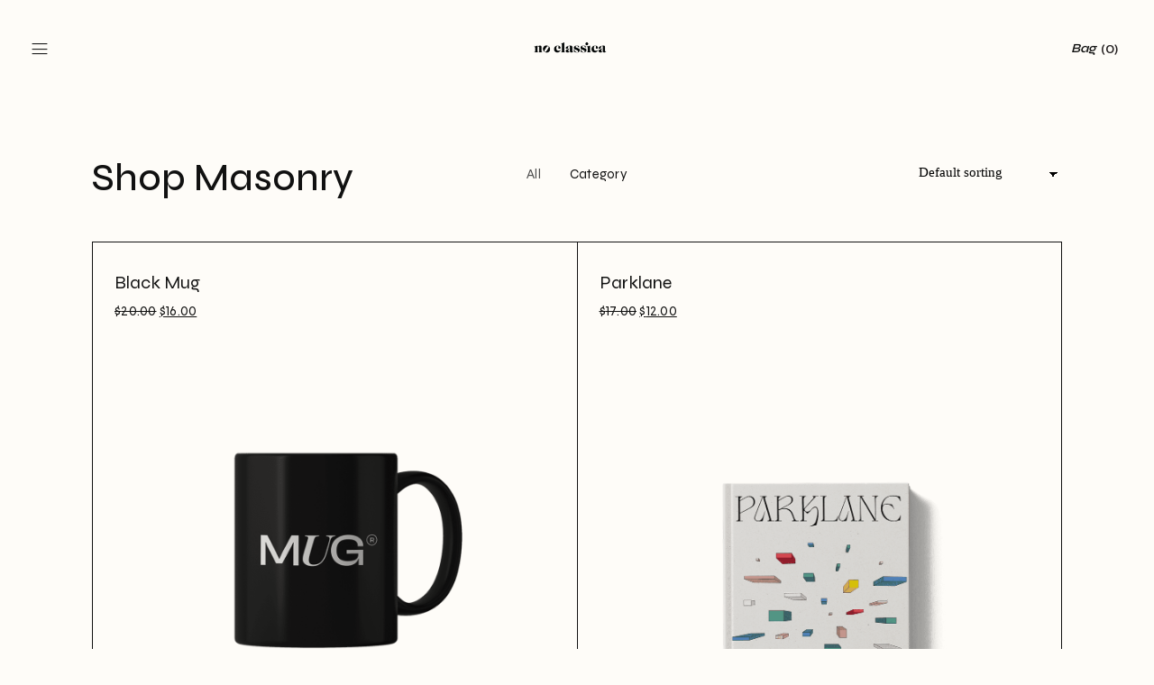

--- FILE ---
content_type: text/html; charset=UTF-8
request_url: http://www.noclassica.com/shop-masonry/
body_size: 14627
content:
<!DOCTYPE html>
<html dir="ltr" lang="fr-FR"
	prefix="og: https://ogp.me/ns#" >
<head>
	<meta charset="UTF-8">
	<meta name="viewport" content="width=device-width, initial-scale=1.0, viewport-fit=cover" />		<title>Shop Masonry - No Classica</title>

		<!-- All in One SEO 4.4.4 - aioseo.com -->
		<meta name="description" content="Shop Masonry All Category Default sorting Sort by popularity Sort by average rating Sort by newness Sort by price: low to high Sort by price: high to low Add to Cart Black Mug $20.00 $16.00 Add to Cart Parklane $17.00 $12.00 Add to Cart Shop Bag $36.00 Add to Cart Stickers $44.00 Add to Cart" />
		<meta name="robots" content="max-image-preview:large" />
		<link rel="canonical" href="http://www.noclassica.com/shop-masonry/" />
		<meta name="generator" content="All in One SEO (AIOSEO) 4.4.4" />
		<meta property="og:locale" content="fr_FR" />
		<meta property="og:site_name" content="No Classica - Agence Créative Vidéo" />
		<meta property="og:type" content="article" />
		<meta property="og:title" content="Shop Masonry - No Classica" />
		<meta property="og:description" content="Shop Masonry All Category Default sorting Sort by popularity Sort by average rating Sort by newness Sort by price: low to high Sort by price: high to low Add to Cart Black Mug $20.00 $16.00 Add to Cart Parklane $17.00 $12.00 Add to Cart Shop Bag $36.00 Add to Cart Stickers $44.00 Add to Cart" />
		<meta property="og:url" content="http://www.noclassica.com/shop-masonry/" />
		<meta property="og:image" content="http://www.noclassica.com/wp-content/uploads/2023/08/cropped-cropped-logo_noclassica1.png" />
		<meta property="article:published_time" content="2023-02-28T16:16:16+00:00" />
		<meta property="article:modified_time" content="2023-08-23T08:40:53+00:00" />
		<meta name="twitter:card" content="summary_large_image" />
		<meta name="twitter:title" content="Shop Masonry - No Classica" />
		<meta name="twitter:description" content="Shop Masonry All Category Default sorting Sort by popularity Sort by average rating Sort by newness Sort by price: low to high Sort by price: high to low Add to Cart Black Mug $20.00 $16.00 Add to Cart Parklane $17.00 $12.00 Add to Cart Shop Bag $36.00 Add to Cart Stickers $44.00 Add to Cart" />
		<meta name="twitter:image" content="http://www.noclassica.com/wp-content/uploads/2023/08/cropped-cropped-logo_noclassica1.png" />
		<script type="application/ld+json" class="aioseo-schema">
			{"@context":"https:\/\/schema.org","@graph":[{"@type":"BreadcrumbList","@id":"http:\/\/www.noclassica.com\/shop-masonry\/#breadcrumblist","itemListElement":[{"@type":"ListItem","@id":"http:\/\/www.noclassica.com\/#listItem","position":1,"item":{"@type":"WebPage","@id":"http:\/\/www.noclassica.com\/","name":"Accueil","description":"NO CLASSICANO CLASSICANO CLASSICANO CLASSICANO CLASSICA WE WORK WITH AMBITIOUS & CREATIVE CLIENTS http:\/\/www.noclassica.com\/wp-content\/uploads\/2023\/08\/Friends.mp4 High Standards, Great Results. No Classica\u00ae is a creative content production studio and social media agency focused on photo, video & editorial for food, lifestyle industries. LET'S TALK Good Stories Au Bureau Digital L\u00e9on Fish Brasserie Digital PNY Burger Digital Angelina","url":"http:\/\/www.noclassica.com\/"},"nextItem":"http:\/\/www.noclassica.com\/shop-masonry\/#listItem"},{"@type":"ListItem","@id":"http:\/\/www.noclassica.com\/shop-masonry\/#listItem","position":2,"item":{"@type":"WebPage","@id":"http:\/\/www.noclassica.com\/shop-masonry\/","name":"Shop Masonry","description":"Shop Masonry All Category Default sorting Sort by popularity Sort by average rating Sort by newness Sort by price: low to high Sort by price: high to low Add to Cart Black Mug $20.00 $16.00 Add to Cart Parklane $17.00 $12.00 Add to Cart Shop Bag $36.00 Add to Cart Stickers $44.00 Add to Cart","url":"http:\/\/www.noclassica.com\/shop-masonry\/"},"previousItem":"http:\/\/www.noclassica.com\/#listItem"}]},{"@type":"Organization","@id":"http:\/\/www.noclassica.com\/#organization","name":"No Classica","url":"http:\/\/www.noclassica.com\/","logo":{"@type":"ImageObject","url":"http:\/\/www.noclassica.com\/wp-content\/uploads\/2023\/08\/cropped-cropped-logo_noclassica1.png","@id":"http:\/\/www.noclassica.com\/#organizationLogo","width":500,"height":144},"image":{"@id":"http:\/\/www.noclassica.com\/#organizationLogo"}},{"@type":"WebPage","@id":"http:\/\/www.noclassica.com\/shop-masonry\/#webpage","url":"http:\/\/www.noclassica.com\/shop-masonry\/","name":"Shop Masonry - No Classica","description":"Shop Masonry All Category Default sorting Sort by popularity Sort by average rating Sort by newness Sort by price: low to high Sort by price: high to low Add to Cart Black Mug $20.00 $16.00 Add to Cart Parklane $17.00 $12.00 Add to Cart Shop Bag $36.00 Add to Cart Stickers $44.00 Add to Cart","inLanguage":"fr-FR","isPartOf":{"@id":"http:\/\/www.noclassica.com\/#website"},"breadcrumb":{"@id":"http:\/\/www.noclassica.com\/shop-masonry\/#breadcrumblist"},"datePublished":"2023-02-28T16:16:16+01:00","dateModified":"2023-08-23T08:40:53+02:00"},{"@type":"WebSite","@id":"http:\/\/www.noclassica.com\/#website","url":"http:\/\/www.noclassica.com\/","name":"No Classica","description":"Agence Cr\u00e9ative Vid\u00e9o","inLanguage":"fr-FR","publisher":{"@id":"http:\/\/www.noclassica.com\/#organization"}}]}
		</script>
		<!-- All in One SEO -->

<link rel='dns-prefetch' href='//fonts.googleapis.com' />
<link rel="alternate" type="application/rss+xml" title="No Classica &raquo; Flux" href="http://www.noclassica.com/feed/" />
<link rel="alternate" type="application/rss+xml" title="No Classica &raquo; Flux des commentaires" href="http://www.noclassica.com/comments/feed/" />
<link rel="alternate" title="oEmbed (JSON)" type="application/json+oembed" href="http://www.noclassica.com/wp-json/oembed/1.0/embed?url=http%3A%2F%2Fwww.noclassica.com%2Fshop-masonry%2F" />
<link rel="alternate" title="oEmbed (XML)" type="text/xml+oembed" href="http://www.noclassica.com/wp-json/oembed/1.0/embed?url=http%3A%2F%2Fwww.noclassica.com%2Fshop-masonry%2F&#038;format=xml" />
<style id='wp-img-auto-sizes-contain-inline-css' type='text/css'>
img:is([sizes=auto i],[sizes^="auto," i]){contain-intrinsic-size:3000px 1500px}
/*# sourceURL=wp-img-auto-sizes-contain-inline-css */
</style>
<style id='wp-emoji-styles-inline-css' type='text/css'>

	img.wp-smiley, img.emoji {
		display: inline !important;
		border: none !important;
		box-shadow: none !important;
		height: 1em !important;
		width: 1em !important;
		margin: 0 0.07em !important;
		vertical-align: -0.1em !important;
		background: none !important;
		padding: 0 !important;
	}
/*# sourceURL=wp-emoji-styles-inline-css */
</style>
<link rel='stylesheet' id='wp-block-library-css' href='http://www.noclassica.com/wp-includes/css/dist/block-library/style.min.css?ver=6.9' type='text/css' media='all' />

<style id='classic-theme-styles-inline-css' type='text/css'>
/*! This file is auto-generated */
.wp-block-button__link{color:#fff;background-color:#32373c;border-radius:9999px;box-shadow:none;text-decoration:none;padding:calc(.667em + 2px) calc(1.333em + 2px);font-size:1.125em}.wp-block-file__button{background:#32373c;color:#fff;text-decoration:none}
/*# sourceURL=/wp-includes/css/classic-themes.min.css */
</style>
<link rel='stylesheet' id='woocommerce-layout-css' href='http://www.noclassica.com/wp-content/plugins/woocommerce/assets/css/woocommerce-layout.css?ver=8.0.2' type='text/css' media='all' />
<link rel='stylesheet' id='woocommerce-smallscreen-css' href='http://www.noclassica.com/wp-content/plugins/woocommerce/assets/css/woocommerce-smallscreen.css?ver=8.0.2' type='text/css' media='only screen and (max-width: 768px)' />
<link rel='stylesheet' id='woocommerce-general-css' href='http://www.noclassica.com/wp-content/plugins/woocommerce/assets/css/woocommerce.css?ver=8.0.2' type='text/css' media='all' />
<style id='woocommerce-inline-inline-css' type='text/css'>
.woocommerce form .form-row .required { visibility: visible; }
/*# sourceURL=woocommerce-inline-inline-css */
</style>
<link rel='stylesheet' id='elementor-frontend-css' href='http://www.noclassica.com/wp-content/uploads/elementor/css/custom-frontend-lite.min.css?ver=1692780181' type='text/css' media='all' />
<link rel='stylesheet' id='swiper-css' href='http://www.noclassica.com/wp-content/plugins/elementor/assets/lib/swiper/v8/css/swiper.min.css?ver=8.4.5' type='text/css' media='all' />
<link rel='stylesheet' id='elementor-post-5-css' href='http://www.noclassica.com/wp-content/uploads/elementor/css/post-5.css?ver=1692780181' type='text/css' media='all' />
<link rel='stylesheet' id='neuron-frontend-css' href='http://www.noclassica.com/wp-content/uploads/elementor/css/neuron-frontend.css?ver=1692780181' type='text/css' media='all' />
<style id='neuron-frontend-inline-css' type='text/css'>
.elementor-app-iframe { display: none !important; } .e-route-app { overflow: scroll !important; } 
/*# sourceURL=neuron-frontend-inline-css */
</style>
<link rel='stylesheet' id='neuron-icons-css' href='http://www.noclassica.com/wp-content/plugins/neuron-builder/assets/fonts/n-icons/n-icons.css?ver=1.0.7.5' type='text/css' media='all' />
<link rel='stylesheet' id='boostify-sticky-style-css' href='http://www.noclassica.com/wp-content/plugins/boostify-header-footer-builder/assets/css/elementor/sticky.css?ver=1.2.9' type='text/css' media='all' />
<link rel='stylesheet' id='elementor-post-1718-css' href='http://www.noclassica.com/wp-content/uploads/elementor/css/post-1718.css?ver=1692787272' type='text/css' media='all' />
<link rel='stylesheet' id='gega-style-css' href='http://www.noclassica.com/wp-content/themes/gega/style.css?ver=6.9' type='text/css' media='all' />
<link rel='stylesheet' id='gega-child-style-css' href='http://www.noclassica.com/wp-content/themes/gega-child/style.css?ver=1.0.0' type='text/css' media='all' />
<link rel='stylesheet' id='gega-main-style-css' href='http://www.noclassica.com/wp-content/themes/gega-child/style.css?ver=6.9' type='text/css' media='all' />
<style id='gega-main-style-inline-css' type='text/css'>
body[class*="woocommerce-"]:not([class*="elementor-page-"]) .main { max-width: 1300px; margin-left: auto; margin-right: auto; }
/*# sourceURL=gega-main-style-inline-css */
</style>
<link rel='stylesheet' id='gega-fonts-css' href='https://fonts.googleapis.com/css?family=Syne%3A400%2C500%2C600&#038;ver=1.0.0' type='text/css' media='all' />
<link rel='stylesheet' id='elementor-lazyload-css' href='http://www.noclassica.com/wp-content/plugins/elementor/assets/css/modules/lazyload/frontend.min.css?ver=3.15.3' type='text/css' media='all' />
<link rel='stylesheet' id='elementor-post-287-css' href='http://www.noclassica.com/wp-content/uploads/elementor/css/post-287.css?ver=1692786486' type='text/css' media='all' />
<link rel='stylesheet' id='elementor-post-217-css' href='http://www.noclassica.com/wp-content/uploads/elementor/css/post-217.css?ver=1693210196' type='text/css' media='all' />
<link rel='stylesheet' id='fontawesome-5-free-css' href='http://www.noclassica.com/wp-content/plugins/boostify-header-footer-builder/assets/css/fontawesome/fontawesome.css?ver=1.2.9' type='text/css' media='all' />
<link rel='stylesheet' id='boostify-hf-nav-menu-css-css' href='http://www.noclassica.com/wp-content/plugins/boostify-header-footer-builder/assets/css/elementor/nav-menu.css?ver=1.2.9' type='text/css' media='all' />
<link rel='stylesheet' id='boostify-hf-search-css' href='http://www.noclassica.com/wp-content/plugins/boostify-header-footer-builder/assets/css/elementor/search.css?ver=1.2.9' type='text/css' media='all' />
<link rel='stylesheet' id='boostify-hf-style-css' href='http://www.noclassica.com/wp-content/plugins/boostify-header-footer-builder/assets/css/style.css?ver=1.2.9' type='text/css' media='all' />
<link rel='stylesheet' id='boostify-hf-cart-icon-css' href='http://www.noclassica.com/wp-content/plugins/boostify-header-footer-builder/assets/css/elementor/cart-icon.css?ver=1.2.9' type='text/css' media='all' />
<link rel='stylesheet' id='ionicons-css' href='http://www.noclassica.com/wp-content/plugins/boostify-header-footer-builder//assets/css/ionicons.css?ver=1.2.9' type='text/css' media='all' />
<link rel='stylesheet' id='fontawesome-css' href='http://www.noclassica.com/wp-content/plugins/boostify-header-footer-builder//assets/css/awesome.css?ver=1.2.9' type='text/css' media='all' />
<link rel='stylesheet' id='google-fonts-1-css' href='https://fonts.googleapis.com/css?family=Syne%3A100%2C100italic%2C200%2C200italic%2C300%2C300italic%2C400%2C400italic%2C500%2C500italic%2C600%2C600italic%2C700%2C700italic%2C800%2C800italic%2C900%2C900italic&#038;display=swap&#038;ver=6.9' type='text/css' media='all' />
<link rel="preconnect" href="https://fonts.gstatic.com/" crossorigin><script type="text/javascript" src="http://www.noclassica.com/wp-includes/js/jquery/jquery.min.js?ver=3.7.1" id="jquery-core-js"></script>
<script type="text/javascript" src="http://www.noclassica.com/wp-includes/js/jquery/jquery-migrate.min.js?ver=3.4.1" id="jquery-migrate-js"></script>
<script type="text/javascript" src="http://www.noclassica.com/wp-content/plugins/boostify-header-footer-builder/assets/js/sticky.min.js?ver=1.2.9" id="boostify-hf-sticky-js"></script>
<link rel="https://api.w.org/" href="http://www.noclassica.com/wp-json/" /><link rel="alternate" title="JSON" type="application/json" href="http://www.noclassica.com/wp-json/wp/v2/pages/1718" /><link rel="EditURI" type="application/rsd+xml" title="RSD" href="http://www.noclassica.com/xmlrpc.php?rsd" />
<meta name="generator" content="WordPress 6.9" />
<meta name="generator" content="WooCommerce 8.0.2" />
<link rel='shortlink' href='http://www.noclassica.com/?p=1718' />
	<noscript><style>.woocommerce-product-gallery{ opacity: 1 !important; }</style></noscript>
	<meta name="generator" content="Elementor 3.15.3; features: e_dom_optimization, e_optimized_assets_loading, e_optimized_css_loading, e_font_icon_svg, additional_custom_breakpoints; settings: css_print_method-external, google_font-enabled, font_display-swap">
<link rel="icon" href="http://www.noclassica.com/wp-content/uploads/2023/08/cropped-icons8-copyright-all-rights-reserved-24-32x32.png" sizes="32x32" />
<link rel="icon" href="http://www.noclassica.com/wp-content/uploads/2023/08/cropped-icons8-copyright-all-rights-reserved-24-192x192.png" sizes="192x192" />
<link rel="apple-touch-icon" href="http://www.noclassica.com/wp-content/uploads/2023/08/cropped-icons8-copyright-all-rights-reserved-24-180x180.png" />
<meta name="msapplication-TileImage" content="http://www.noclassica.com/wp-content/uploads/2023/08/cropped-icons8-copyright-all-rights-reserved-24-270x270.png" />
</head>
<body class="wp-singular page-template-default page page-id-1718 wp-custom-logo wp-theme-gega wp-child-theme-gega-child theme-gega boostify-header-footer-1.2.9 woocommerce-no-js e-lazyload elementor-default elementor-kit-5 elementor-page elementor-page-1718">

		<header data-elementor-type="header" data-elementor-id="287" class="elementor elementor-287 elementor-location-header">
		<div class="elementor-section-wrap">
					<section class="elementor-section elementor-top-section elementor-element elementor-element-821acf5 elementor-section-full_width elementor-section-content-middle n-gega-container--wide elementor-hidden-tablet elementor-hidden-mobile elementor-section-height-default elementor-section-height-default" data-id="821acf5" data-element_type="section" id="back-top">
						<div class="elementor-container elementor-column-gap-no">
					<div class="elementor-column elementor-col-100 elementor-top-column elementor-element elementor-element-bfa00ab" data-id="bfa00ab" data-element_type="column">
			<div class="elementor-widget-wrap elementor-element-populated">
								<div class="elementor-element elementor-element-306829f elementor-widget__width-auto elementor-view-default elementor-widget elementor-widget-icon" data-id="306829f" data-element_type="widget" data-widget_type="icon.default">
				<div class="elementor-widget-container">
					<div class="elementor-icon-wrapper">
			<a class="elementor-icon" href="#elementor-action%3Aaction%3Dpopup%3Aopen%26settings%3DeyJpZCI6IjM0NDkiLCJ0b2dnbGUiOmZhbHNlfQ%3D%3D">
			<i aria-hidden="true" class="n-icon n-icon-hamburger"></i>			</a>
		</div>
				</div>
				</div>
				<div class="elementor-element elementor-element-53f79ad elementor-widget__width-auto elementor-widget elementor-widget-neuron-site-logo elementor-widget-image" data-id="53f79ad" data-element_type="widget" data-widget_type="neuron-site-logo.default">
				<div class="elementor-widget-container">
																<a href="http://www.noclassica.com">
							<img width="500" height="144" src="http://www.noclassica.com/wp-content/uploads/2023/08/cropped-cropped-logo_noclassica1.png" class="attachment-full size-full wp-image-5031" alt="" srcset="http://www.noclassica.com/wp-content/uploads/2023/08/cropped-cropped-logo_noclassica1.png 500w, http://www.noclassica.com/wp-content/uploads/2023/08/cropped-cropped-logo_noclassica1-300x86.png 300w" sizes="(max-width: 500px) 100vw, 500px" />								</a>
															</div>
				</div>
				<div class="elementor-element elementor-element-5186c8e m-neuron-menu-cart--items-indicator-plain m-neuron-menu-cart--buttons-stacked elementor-widget__width-auto m-neuron-menu-cart--style-sidebar m-neuron-menu-cart__toggle-icon--cart-neuron m-neuron-menu-cart--show-divider-yes m-neuron-menu-cart--show-remove-button-yes m-neuron-menu-cart--style-sidebar__height-full elementor-widget elementor-widget-neuron-woo-menu-cart" data-id="5186c8e" data-element_type="widget" data-settings="{&quot;style&quot;:&quot;sidebar&quot;}" data-widget_type="neuron-woo-menu-cart.default">
				<div class="elementor-widget-container">
					<div class="m-neuron-menu-cart">
			<div class="m-neuron-menu-cart__icon">

						<a href="#" class="m-neuron-menu-cart__toggle" data-counter="0">
			<i class="eicon" aria-hidden="true"></i>
			<span class="elementor-screen-only">Cart</span>
		</a>
		
									<div class="m-neuron-menu-cart__sidebar m-neuron-menu-cart__sidebar--hidden">
						<div class="m-neuron-menu-cart__main">
							<div class="m-neuron-menu-cart__close-button">
								Close							</div>
							<div class="widget_shopping_cart_content">		<div class="m-neuron-menu-cart__empty-message">No products in the cart.</div>
	</div>
						</div>
					</div>
					<div class="m-neuron-menu-cart__overlay"></div>
							</div>
		</div> 
				</div>
				</div>
					</div>
		</div>
							</div>
		</section>
				<section class="elementor-section elementor-top-section elementor-element elementor-element-03b047d elementor-section-full_width elementor-section-content-middle n-gega-container--wide elementor-hidden-desktop elementor-hidden-laptop elementor-section-height-default elementor-section-height-default" data-id="03b047d" data-element_type="section">
						<div class="elementor-container elementor-column-gap-no">
					<div class="elementor-column elementor-col-50 elementor-top-column elementor-element elementor-element-6fa447b" data-id="6fa447b" data-element_type="column">
			<div class="elementor-widget-wrap elementor-element-populated">
								<div class="elementor-element elementor-element-9f428be elementor-widget__width-auto elementor-widget elementor-widget-neuron-site-logo elementor-widget-image" data-id="9f428be" data-element_type="widget" data-widget_type="neuron-site-logo.default">
				<div class="elementor-widget-container">
																<a href="http://www.noclassica.com">
							<img width="500" height="144" src="http://www.noclassica.com/wp-content/uploads/2023/08/cropped-cropped-logo_noclassica1.png" class="attachment-full size-full wp-image-5031" alt="" srcset="http://www.noclassica.com/wp-content/uploads/2023/08/cropped-cropped-logo_noclassica1.png 500w, http://www.noclassica.com/wp-content/uploads/2023/08/cropped-cropped-logo_noclassica1-300x86.png 300w" sizes="(max-width: 500px) 100vw, 500px" />								</a>
															</div>
				</div>
					</div>
		</div>
				<div class="elementor-column elementor-col-50 elementor-top-column elementor-element elementor-element-ede2a1d" data-id="ede2a1d" data-element_type="column">
			<div class="elementor-widget-wrap elementor-element-populated">
								<div class="elementor-element elementor-element-1cffeb5 m-neuron-menu-cart--items-indicator-plain m-neuron-menu-cart--buttons-stacked elementor-widget__width-auto m-neuron-menu-cart--style-sidebar m-neuron-menu-cart__toggle-icon--cart-neuron m-neuron-menu-cart--show-divider-yes m-neuron-menu-cart--show-remove-button-yes m-neuron-menu-cart--style-sidebar__height-full elementor-widget elementor-widget-neuron-woo-menu-cart" data-id="1cffeb5" data-element_type="widget" data-settings="{&quot;style&quot;:&quot;sidebar&quot;}" data-widget_type="neuron-woo-menu-cart.default">
				<div class="elementor-widget-container">
					<div class="m-neuron-menu-cart">
			<div class="m-neuron-menu-cart__icon">

						<a href="#" class="m-neuron-menu-cart__toggle" data-counter="0">
			<i class="eicon" aria-hidden="true"></i>
			<span class="elementor-screen-only">Cart</span>
		</a>
		
									<div class="m-neuron-menu-cart__sidebar m-neuron-menu-cart__sidebar--hidden">
						<div class="m-neuron-menu-cart__main">
							<div class="m-neuron-menu-cart__close-button">
								Close							</div>
							<div class="widget_shopping_cart_content">		<div class="m-neuron-menu-cart__empty-message">No products in the cart.</div>
	</div>
						</div>
					</div>
					<div class="m-neuron-menu-cart__overlay"></div>
							</div>
		</div> 
				</div>
				</div>
				<div class="elementor-element elementor-element-742bc10 elementor-widget__width-auto elementor-view-default elementor-widget elementor-widget-icon" data-id="742bc10" data-element_type="widget" data-widget_type="icon.default">
				<div class="elementor-widget-container">
					<div class="elementor-icon-wrapper">
			<a class="elementor-icon" href="#elementor-action%3Aaction%3Dpopup%3Aopen%26settings%3DeyJpZCI6IjM4MzkiLCJ0b2dnbGUiOmZhbHNlfQ%3D%3D">
			<i aria-hidden="true" class="n-icon n-icon-hamburger"></i>			</a>
		</div>
				</div>
				</div>
					</div>
		</div>
							</div>
		</section>
				</div>
		</header>
		    <main class="main">
        		<div class="n-container">
	
        <h1 class="entry-title">Shop Masonry</h1>
        		<div data-elementor-type="wp-page" data-elementor-id="1718" class="elementor elementor-1718">
									<section class="elementor-section elementor-top-section elementor-element elementor-element-2943fa8 n-gega-container--wide elementor-section-boxed elementor-section-height-default elementor-section-height-default" data-id="2943fa8" data-element_type="section">
						<div class="elementor-container elementor-column-gap-no">
					<div class="elementor-column elementor-col-100 elementor-top-column elementor-element elementor-element-a13396a" data-id="a13396a" data-element_type="column">
			<div class="elementor-widget-wrap elementor-element-populated">
								<div class="elementor-element elementor-element-e5b556d elementor-widget elementor-widget-heading" data-id="e5b556d" data-element_type="widget" data-widget_type="heading.default">
				<div class="elementor-widget-container">
			<style>/*! elementor - v3.15.0 - 20-08-2023 */
.elementor-heading-title{padding:0;margin:0;line-height:1}.elementor-widget-heading .elementor-heading-title[class*=elementor-size-]>a{color:inherit;font-size:inherit;line-height:inherit}.elementor-widget-heading .elementor-heading-title.elementor-size-small{font-size:15px}.elementor-widget-heading .elementor-heading-title.elementor-size-medium{font-size:19px}.elementor-widget-heading .elementor-heading-title.elementor-size-large{font-size:29px}.elementor-widget-heading .elementor-heading-title.elementor-size-xl{font-size:39px}.elementor-widget-heading .elementor-heading-title.elementor-size-xxl{font-size:59px}</style><h2 class="elementor-heading-title elementor-size-default">Shop Masonry</h2>		</div>
				</div>
				<div class="elementor-element elementor-element-cd546f1 m-neuron-posts--layout-masonry l-neuron-grid-wrapper--columns__2 l-neuron-grid-wrapper-tablet--columns__2 l-neuron-grid-wrapper-mobile--columns__1 l-neuron-grid-wrapper--offset-no m-neuron-product__add-to-cart--position-inside m-neuron-product__add-to-cart--h-justified elementor-invisible elementor-widget elementor-widget-neuron-woo-products" data-id="cd546f1" data-element_type="widget" data-settings="{&quot;quick_view&quot;:&quot;yes&quot;,&quot;row_gap&quot;:{&quot;unit&quot;:&quot;px&quot;,&quot;size&quot;:0,&quot;sizes&quot;:[]},&quot;pagination&quot;:&quot;numbers-previous-next&quot;,&quot;layout&quot;:&quot;masonry&quot;,&quot;columns&quot;:&quot;2&quot;,&quot;columns_tablet&quot;:&quot;2&quot;,&quot;columns_mobile&quot;:&quot;1&quot;,&quot;carousel&quot;:&quot;no&quot;,&quot;row_gap_laptop&quot;:{&quot;unit&quot;:&quot;px&quot;,&quot;size&quot;:&quot;&quot;,&quot;sizes&quot;:[]},&quot;row_gap_tablet&quot;:{&quot;unit&quot;:&quot;px&quot;,&quot;size&quot;:&quot;&quot;,&quot;sizes&quot;:[]},&quot;row_gap_mobile&quot;:{&quot;unit&quot;:&quot;px&quot;,&quot;size&quot;:&quot;&quot;,&quot;sizes&quot;:[]},&quot;animation&quot;:&quot;yes&quot;,&quot;neuron_animations&quot;:&quot;h-neuron-animation--slideUp&quot;,&quot;neuron_animations_duration&quot;:&quot;animated&quot;,&quot;animation_delay&quot;:0}" data-widget_type="neuron-woo-products.default">
				<div class="elementor-widget-container">
					<div class="m-neuron-filters" aria-label="Filters">
			<ul >
									<li class="m-neuron-filters__item active" data-filter="*">All</li>
				
									<li class="m-neuron-filters__item" data-filter="product_cat-category">Category</li>
							</ul>
		</div>
										<div class="m-neuron-product__woo-bar">
										<form class="woocommerce-ordering" method="get">
	<select name="orderby" class="orderby" aria-label="Shop order">
					<option value="menu_order"  selected='selected'>Default sorting</option>
					<option value="popularity" >Sort by popularity</option>
					<option value="rating" >Sort by average rating</option>
					<option value="date" >Sort by newness</option>
					<option value="price" >Sort by price: low to high</option>
					<option value="price-desc" >Sort by price: high to low</option>
			</select>
	<input type="hidden" name="paged" value="1" />
	</form>
					</div>
						<div class="l-neuron-grid products" data-masonry-id="9805cf2a63a435a98931f8400f341596">
												<article class="l-neuron-grid__item h-neuron-animation--wow m-neuron-product m-neuron-post post-1444 product type-product status-publish has-post-thumbnail product_cat-category product_tag-creative first instock sale shipping-taxable purchasable product-type-simple" data-id="1444">
								<div class="m-neuron-post__inner m-neuron-product__inner">
									<div class="m-neuron-post__thumbnail--link m-neuron-product__thumbnail--link" style="padding-bottom: 87%;"><div class="m-neuron-product__overlay"><span class="m-neuron-product__add-to-cart"><a href="?add-to-cart=1444" rel="nofollow" data-product_id="1444" data-product_sku="123006" class="button ajax_add_to_cart add_to_cart_button product_type_simple">
							<span>Add to Cart</span>
							
						</a></span> <span class="m-neuron-product__quick-view"><a data-product_id="1444" href="#"><svg width="17" height="16" viewBox="0 0 17 16" fill="none" xmlns="http://www.w3.org/2000/svg">
						<path d="M1.88982 8.83733C1.59207 8.31873 1.59207 7.68128 1.88981 7.16267C3.45648 4.43394 5.96236 2.66663 8.78637 2.66663C11.6104 2.66663 14.1162 4.43392 15.6829 7.16262C15.9806 7.68122 15.9806 8.31867 15.6829 8.83727C14.1162 11.566 11.6103 13.3333 8.78634 13.3333C5.96235 13.3333 3.45648 11.566 1.88982 8.83733Z" stroke="#121212" stroke-width="1.5"/>
						<ellipse cx="8.78662" cy="8" rx="2" ry="2" stroke="#121212" stroke-width="1.5"/>
					</svg></a></span></div><a class="m-neuron-product__permalink" href="http://www.noclassica.com/produit/black-mug/"><div class="m-neuron-post__thumbnail m-neuron-product__thumbnail"><img decoding="async" width="1200" height="1044" src="http://www.noclassica.com/wp-content/uploads/2023/02/product-image-1-1.png" class="attachment-full size-full wp-post-image" alt="" srcset="http://www.noclassica.com/wp-content/uploads/2023/02/product-image-1-1.png 1200w, http://www.noclassica.com/wp-content/uploads/2023/02/product-image-1-1-600x522.png 600w, http://www.noclassica.com/wp-content/uploads/2023/02/product-image-1-1-300x261.png 300w, http://www.noclassica.com/wp-content/uploads/2023/02/product-image-1-1-1024x891.png 1024w, http://www.noclassica.com/wp-content/uploads/2023/02/product-image-1-1-768x668.png 768w" sizes="(max-width: 1200px) 100vw, 1200px" /></div></a></div>
									<div class="m-neuron-post__text m-neuron-product__content">
										<h3 class="m-neuron-product__title"><a href="http://www.noclassica.com/produit/black-mug/">Black Mug</a></h3>																				<span class="m-neuron-product__price"><del aria-hidden="true"><span class="woocommerce-Price-amount amount"><span class="woocommerce-Price-currencySymbol">&#036;</span>20.00</span></del> <ins><span class="woocommerce-Price-amount amount"><span class="woocommerce-Price-currencySymbol">&#036;</span>16.00</span></ins></span>																			</div>

																	</div>
							</article>
														<article class="l-neuron-grid__item h-neuron-animation--wow m-neuron-product m-neuron-post post-1442 product type-product status-publish has-post-thumbnail product_cat-category product_tag-creative  instock sale shipping-taxable purchasable product-type-simple" data-id="1442">
								<div class="m-neuron-post__inner m-neuron-product__inner">
									<div class="m-neuron-post__thumbnail--link m-neuron-product__thumbnail--link" style="padding-bottom: 113%;"><div class="m-neuron-product__overlay"><span class="m-neuron-product__add-to-cart"><a href="?add-to-cart=1442" rel="nofollow" data-product_id="1442" data-product_sku="123056" class="button ajax_add_to_cart add_to_cart_button product_type_simple">
							<span>Add to Cart</span>
							
						</a></span> <span class="m-neuron-product__quick-view"><a data-product_id="1442" href="#"><svg width="17" height="16" viewBox="0 0 17 16" fill="none" xmlns="http://www.w3.org/2000/svg">
						<path d="M1.88982 8.83733C1.59207 8.31873 1.59207 7.68128 1.88981 7.16267C3.45648 4.43394 5.96236 2.66663 8.78637 2.66663C11.6104 2.66663 14.1162 4.43392 15.6829 7.16262C15.9806 7.68122 15.9806 8.31867 15.6829 8.83727C14.1162 11.566 11.6103 13.3333 8.78634 13.3333C5.96235 13.3333 3.45648 11.566 1.88982 8.83733Z" stroke="#121212" stroke-width="1.5"/>
						<ellipse cx="8.78662" cy="8" rx="2" ry="2" stroke="#121212" stroke-width="1.5"/>
					</svg></a></span></div><a class="m-neuron-product__permalink" href="http://www.noclassica.com/produit/parklane/"><div class="m-neuron-post__thumbnail m-neuron-product__thumbnail"><img loading="lazy" decoding="async" width="1200" height="1361" src="http://www.noclassica.com/wp-content/uploads/2023/03/product-image-2-1.png" class="attachment-full size-full wp-post-image" alt="" srcset="http://www.noclassica.com/wp-content/uploads/2023/03/product-image-2-1.png 1200w, http://www.noclassica.com/wp-content/uploads/2023/03/product-image-2-1-600x681.png 600w, http://www.noclassica.com/wp-content/uploads/2023/03/product-image-2-1-265x300.png 265w, http://www.noclassica.com/wp-content/uploads/2023/03/product-image-2-1-903x1024.png 903w, http://www.noclassica.com/wp-content/uploads/2023/03/product-image-2-1-768x871.png 768w" sizes="auto, (max-width: 1200px) 100vw, 1200px" /></div></a></div>
									<div class="m-neuron-post__text m-neuron-product__content">
										<h3 class="m-neuron-product__title"><a href="http://www.noclassica.com/produit/parklane/">Parklane</a></h3>																				<span class="m-neuron-product__price"><del aria-hidden="true"><span class="woocommerce-Price-amount amount"><span class="woocommerce-Price-currencySymbol">&#036;</span>17.00</span></del> <ins><span class="woocommerce-Price-amount amount"><span class="woocommerce-Price-currencySymbol">&#036;</span>12.00</span></ins></span>																			</div>

																	</div>
							</article>
														<article class="l-neuron-grid__item h-neuron-animation--wow m-neuron-product m-neuron-post post-1443 product type-product status-publish has-post-thumbnail product_cat-category product_tag-creative  instock shipping-taxable purchasable product-type-simple" data-id="1443">
								<div class="m-neuron-post__inner m-neuron-product__inner">
									<div class="m-neuron-post__thumbnail--link m-neuron-product__thumbnail--link" style="padding-bottom: 87%;"><div class="m-neuron-product__overlay"><span class="m-neuron-product__add-to-cart"><a href="?add-to-cart=1443" rel="nofollow" data-product_id="1443" data-product_sku="103456" class="button ajax_add_to_cart add_to_cart_button product_type_simple">
							<span>Add to Cart</span>
							
						</a></span> <span class="m-neuron-product__quick-view"><a data-product_id="1443" href="#"><svg width="17" height="16" viewBox="0 0 17 16" fill="none" xmlns="http://www.w3.org/2000/svg">
						<path d="M1.88982 8.83733C1.59207 8.31873 1.59207 7.68128 1.88981 7.16267C3.45648 4.43394 5.96236 2.66663 8.78637 2.66663C11.6104 2.66663 14.1162 4.43392 15.6829 7.16262C15.9806 7.68122 15.9806 8.31867 15.6829 8.83727C14.1162 11.566 11.6103 13.3333 8.78634 13.3333C5.96235 13.3333 3.45648 11.566 1.88982 8.83733Z" stroke="#121212" stroke-width="1.5"/>
						<ellipse cx="8.78662" cy="8" rx="2" ry="2" stroke="#121212" stroke-width="1.5"/>
					</svg></a></span></div><a class="m-neuron-product__permalink" href="http://www.noclassica.com/produit/shop-bag/"><div class="m-neuron-post__thumbnail m-neuron-product__thumbnail"><img loading="lazy" decoding="async" width="1200" height="1044" src="http://www.noclassica.com/wp-content/uploads/2023/02/product-image-5-1.png" class="attachment-full size-full wp-post-image" alt="" srcset="http://www.noclassica.com/wp-content/uploads/2023/02/product-image-5-1.png 1200w, http://www.noclassica.com/wp-content/uploads/2023/02/product-image-5-1-600x522.png 600w, http://www.noclassica.com/wp-content/uploads/2023/02/product-image-5-1-300x261.png 300w, http://www.noclassica.com/wp-content/uploads/2023/02/product-image-5-1-1024x891.png 1024w, http://www.noclassica.com/wp-content/uploads/2023/02/product-image-5-1-768x668.png 768w" sizes="auto, (max-width: 1200px) 100vw, 1200px" /></div></a></div>
									<div class="m-neuron-post__text m-neuron-product__content">
										<h3 class="m-neuron-product__title"><a href="http://www.noclassica.com/produit/shop-bag/">Shop Bag</a></h3>																				<span class="m-neuron-product__price"><span class="woocommerce-Price-amount amount"><span class="woocommerce-Price-currencySymbol">&#036;</span>36.00</span></span>																			</div>

																	</div>
							</article>
														<article class="l-neuron-grid__item h-neuron-animation--wow m-neuron-product m-neuron-post post-1441 product type-product status-publish has-post-thumbnail product_cat-category product_tag-creative last instock shipping-taxable purchasable product-type-simple" data-id="1441">
								<div class="m-neuron-post__inner m-neuron-product__inner">
									<div class="m-neuron-post__thumbnail--link m-neuron-product__thumbnail--link" style="padding-bottom: 115%;"><div class="m-neuron-product__overlay"><span class="m-neuron-product__add-to-cart"><a href="?add-to-cart=1441" rel="nofollow" data-product_id="1441" data-product_sku="123416" class="button ajax_add_to_cart add_to_cart_button product_type_simple">
							<span>Add to Cart</span>
							
						</a></span> <span class="m-neuron-product__quick-view"><a data-product_id="1441" href="#"><svg width="17" height="16" viewBox="0 0 17 16" fill="none" xmlns="http://www.w3.org/2000/svg">
						<path d="M1.88982 8.83733C1.59207 8.31873 1.59207 7.68128 1.88981 7.16267C3.45648 4.43394 5.96236 2.66663 8.78637 2.66663C11.6104 2.66663 14.1162 4.43392 15.6829 7.16262C15.9806 7.68122 15.9806 8.31867 15.6829 8.83727C14.1162 11.566 11.6103 13.3333 8.78634 13.3333C5.96235 13.3333 3.45648 11.566 1.88982 8.83733Z" stroke="#121212" stroke-width="1.5"/>
						<ellipse cx="8.78662" cy="8" rx="2" ry="2" stroke="#121212" stroke-width="1.5"/>
					</svg></a></span></div><a class="m-neuron-product__permalink" href="http://www.noclassica.com/produit/stickers/"><div class="m-neuron-post__thumbnail m-neuron-product__thumbnail"><img loading="lazy" decoding="async" width="1200" height="1380" src="http://www.noclassica.com/wp-content/uploads/2023/03/product-image-6-1.png" class="attachment-full size-full wp-post-image" alt="" srcset="http://www.noclassica.com/wp-content/uploads/2023/03/product-image-6-1.png 1200w, http://www.noclassica.com/wp-content/uploads/2023/03/product-image-6-1-600x690.png 600w, http://www.noclassica.com/wp-content/uploads/2023/03/product-image-6-1-261x300.png 261w, http://www.noclassica.com/wp-content/uploads/2023/03/product-image-6-1-890x1024.png 890w, http://www.noclassica.com/wp-content/uploads/2023/03/product-image-6-1-768x883.png 768w" sizes="auto, (max-width: 1200px) 100vw, 1200px" /></div></a></div>
									<div class="m-neuron-post__text m-neuron-product__content">
										<h3 class="m-neuron-product__title"><a href="http://www.noclassica.com/produit/stickers/">Stickers</a></h3>																				<span class="m-neuron-product__price"><span class="woocommerce-Price-amount amount"><span class="woocommerce-Price-currencySymbol">&#036;</span>44.00</span></span>																			</div>

																	</div>
							</article>
														<article class="l-neuron-grid__item h-neuron-animation--wow m-neuron-product m-neuron-post post-1440 product type-product status-publish has-post-thumbnail product_cat-category product_tag-creative first instock shipping-taxable purchasable product-type-simple" data-id="1440">
								<div class="m-neuron-post__inner m-neuron-product__inner">
									<div class="m-neuron-post__thumbnail--link m-neuron-product__thumbnail--link" style="padding-bottom: 87%;"><div class="m-neuron-product__overlay"><span class="m-neuron-product__add-to-cart"><a href="?add-to-cart=1440" rel="nofollow" data-product_id="1440" data-product_sku="129456" class="button ajax_add_to_cart add_to_cart_button product_type_simple">
							<span>Add to Cart</span>
							
						</a></span> <span class="m-neuron-product__quick-view"><a data-product_id="1440" href="#"><svg width="17" height="16" viewBox="0 0 17 16" fill="none" xmlns="http://www.w3.org/2000/svg">
						<path d="M1.88982 8.83733C1.59207 8.31873 1.59207 7.68128 1.88981 7.16267C3.45648 4.43394 5.96236 2.66663 8.78637 2.66663C11.6104 2.66663 14.1162 4.43392 15.6829 7.16262C15.9806 7.68122 15.9806 8.31867 15.6829 8.83727C14.1162 11.566 11.6103 13.3333 8.78634 13.3333C5.96235 13.3333 3.45648 11.566 1.88982 8.83733Z" stroke="#121212" stroke-width="1.5"/>
						<ellipse cx="8.78662" cy="8" rx="2" ry="2" stroke="#121212" stroke-width="1.5"/>
					</svg></a></span></div><a class="m-neuron-product__permalink" href="http://www.noclassica.com/produit/snack-package/"><div class="m-neuron-post__thumbnail m-neuron-product__thumbnail"><img loading="lazy" decoding="async" width="1200" height="1044" src="http://www.noclassica.com/wp-content/uploads/2023/02/product-image-7-1.png" class="attachment-full size-full wp-post-image" alt="" srcset="http://www.noclassica.com/wp-content/uploads/2023/02/product-image-7-1.png 1200w, http://www.noclassica.com/wp-content/uploads/2023/02/product-image-7-1-600x522.png 600w, http://www.noclassica.com/wp-content/uploads/2023/02/product-image-7-1-300x261.png 300w, http://www.noclassica.com/wp-content/uploads/2023/02/product-image-7-1-1024x891.png 1024w, http://www.noclassica.com/wp-content/uploads/2023/02/product-image-7-1-768x668.png 768w" sizes="auto, (max-width: 1200px) 100vw, 1200px" /></div></a></div>
									<div class="m-neuron-post__text m-neuron-product__content">
										<h3 class="m-neuron-product__title"><a href="http://www.noclassica.com/produit/snack-package/">Snack Package</a></h3>																				<span class="m-neuron-product__price"><span class="woocommerce-Price-amount amount"><span class="woocommerce-Price-currencySymbol">&#036;</span>52.00</span></span>																			</div>

																	</div>
							</article>
														<article class="l-neuron-grid__item h-neuron-animation--wow m-neuron-product m-neuron-post post-1439 product type-product status-publish has-post-thumbnail product_cat-category product_tag-creative  instock shipping-taxable purchasable product-type-simple" data-id="1439">
								<div class="m-neuron-post__inner m-neuron-product__inner">
									<div class="m-neuron-post__thumbnail--link m-neuron-product__thumbnail--link" style="padding-bottom: 87%;"><div class="m-neuron-product__overlay"><span class="m-neuron-product__add-to-cart"><a href="?add-to-cart=1439" rel="nofollow" data-product_id="1439" data-product_sku="123156" class="button ajax_add_to_cart add_to_cart_button product_type_simple">
							<span>Add to Cart</span>
							
						</a></span> <span class="m-neuron-product__quick-view"><a data-product_id="1439" href="#"><svg width="17" height="16" viewBox="0 0 17 16" fill="none" xmlns="http://www.w3.org/2000/svg">
						<path d="M1.88982 8.83733C1.59207 8.31873 1.59207 7.68128 1.88981 7.16267C3.45648 4.43394 5.96236 2.66663 8.78637 2.66663C11.6104 2.66663 14.1162 4.43392 15.6829 7.16262C15.9806 7.68122 15.9806 8.31867 15.6829 8.83727C14.1162 11.566 11.6103 13.3333 8.78634 13.3333C5.96235 13.3333 3.45648 11.566 1.88982 8.83733Z" stroke="#121212" stroke-width="1.5"/>
						<ellipse cx="8.78662" cy="8" rx="2" ry="2" stroke="#121212" stroke-width="1.5"/>
					</svg></a></span></div><a class="m-neuron-product__permalink" href="http://www.noclassica.com/produit/gum-eraser/"><div class="m-neuron-post__thumbnail m-neuron-product__thumbnail"><img loading="lazy" decoding="async" width="1200" height="1044" src="http://www.noclassica.com/wp-content/uploads/2023/02/product-image-9-1.png" class="attachment-full size-full wp-post-image" alt="" srcset="http://www.noclassica.com/wp-content/uploads/2023/02/product-image-9-1.png 1200w, http://www.noclassica.com/wp-content/uploads/2023/02/product-image-9-1-600x522.png 600w, http://www.noclassica.com/wp-content/uploads/2023/02/product-image-9-1-300x261.png 300w, http://www.noclassica.com/wp-content/uploads/2023/02/product-image-9-1-1024x891.png 1024w, http://www.noclassica.com/wp-content/uploads/2023/02/product-image-9-1-768x668.png 768w" sizes="auto, (max-width: 1200px) 100vw, 1200px" /></div></a></div>
									<div class="m-neuron-post__text m-neuron-product__content">
										<h3 class="m-neuron-product__title"><a href="http://www.noclassica.com/produit/gum-eraser/">Gum Eraser</a></h3>																				<span class="m-neuron-product__price"><span class="woocommerce-Price-amount amount"><span class="woocommerce-Price-currencySymbol">&#036;</span>32.00</span></span>																			</div>

																	</div>
							</article>
														<article class="l-neuron-grid__item h-neuron-animation--wow m-neuron-product m-neuron-post post-1438 product type-product status-publish has-post-thumbnail product_cat-category product_tag-creative  instock shipping-taxable purchasable product-type-simple" data-id="1438">
								<div class="m-neuron-post__inner m-neuron-product__inner">
									<div class="m-neuron-post__thumbnail--link m-neuron-product__thumbnail--link" style="padding-bottom: 87%;"><div class="m-neuron-product__overlay"><span class="m-neuron-product__add-to-cart"><a href="?add-to-cart=1438" rel="nofollow" data-product_id="1438" data-product_sku="123450" class="button ajax_add_to_cart add_to_cart_button product_type_simple">
							<span>Add to Cart</span>
							
						</a></span> <span class="m-neuron-product__quick-view"><a data-product_id="1438" href="#"><svg width="17" height="16" viewBox="0 0 17 16" fill="none" xmlns="http://www.w3.org/2000/svg">
						<path d="M1.88982 8.83733C1.59207 8.31873 1.59207 7.68128 1.88981 7.16267C3.45648 4.43394 5.96236 2.66663 8.78637 2.66663C11.6104 2.66663 14.1162 4.43392 15.6829 7.16262C15.9806 7.68122 15.9806 8.31867 15.6829 8.83727C14.1162 11.566 11.6103 13.3333 8.78634 13.3333C5.96235 13.3333 3.45648 11.566 1.88982 8.83733Z" stroke="#121212" stroke-width="1.5"/>
						<ellipse cx="8.78662" cy="8" rx="2" ry="2" stroke="#121212" stroke-width="1.5"/>
					</svg></a></span></div><a class="m-neuron-product__permalink" href="http://www.noclassica.com/produit/paint-brush/"><div class="m-neuron-post__thumbnail m-neuron-product__thumbnail"><img loading="lazy" decoding="async" width="1200" height="1044" src="http://www.noclassica.com/wp-content/uploads/2023/02/product-image-10-1.png" class="attachment-full size-full wp-post-image" alt="" srcset="http://www.noclassica.com/wp-content/uploads/2023/02/product-image-10-1.png 1200w, http://www.noclassica.com/wp-content/uploads/2023/02/product-image-10-1-600x522.png 600w, http://www.noclassica.com/wp-content/uploads/2023/02/product-image-10-1-300x261.png 300w, http://www.noclassica.com/wp-content/uploads/2023/02/product-image-10-1-1024x891.png 1024w, http://www.noclassica.com/wp-content/uploads/2023/02/product-image-10-1-768x668.png 768w" sizes="auto, (max-width: 1200px) 100vw, 1200px" /></div></a></div>
									<div class="m-neuron-post__text m-neuron-product__content">
										<h3 class="m-neuron-product__title"><a href="http://www.noclassica.com/produit/paint-brush/">Paint Brush</a></h3>																				<span class="m-neuron-product__price"><span class="woocommerce-Price-amount amount"><span class="woocommerce-Price-currencySymbol">&#036;</span>45.00</span></span>																			</div>

																	</div>
							</article>
														<article class="l-neuron-grid__item h-neuron-animation--wow m-neuron-product m-neuron-post post-1437 product type-product status-publish has-post-thumbnail product_cat-category product_tag-creative last instock shipping-taxable purchasable product-type-simple" data-id="1437">
								<div class="m-neuron-post__inner m-neuron-product__inner">
									<div class="m-neuron-post__thumbnail--link m-neuron-product__thumbnail--link" style="padding-bottom: 87%;"><div class="m-neuron-product__overlay"><span class="m-neuron-product__add-to-cart"><a href="?add-to-cart=1437" rel="nofollow" data-product_id="1437" data-product_sku="123458" class="button ajax_add_to_cart add_to_cart_button product_type_simple">
							<span>Add to Cart</span>
							
						</a></span> <span class="m-neuron-product__quick-view"><a data-product_id="1437" href="#"><svg width="17" height="16" viewBox="0 0 17 16" fill="none" xmlns="http://www.w3.org/2000/svg">
						<path d="M1.88982 8.83733C1.59207 8.31873 1.59207 7.68128 1.88981 7.16267C3.45648 4.43394 5.96236 2.66663 8.78637 2.66663C11.6104 2.66663 14.1162 4.43392 15.6829 7.16262C15.9806 7.68122 15.9806 8.31867 15.6829 8.83727C14.1162 11.566 11.6103 13.3333 8.78634 13.3333C5.96235 13.3333 3.45648 11.566 1.88982 8.83733Z" stroke="#121212" stroke-width="1.5"/>
						<ellipse cx="8.78662" cy="8" rx="2" ry="2" stroke="#121212" stroke-width="1.5"/>
					</svg></a></span></div><a class="m-neuron-product__permalink" href="http://www.noclassica.com/produit/instant-photo-paper/"><div class="m-neuron-post__thumbnail m-neuron-product__thumbnail"><img loading="lazy" decoding="async" width="1200" height="1044" src="http://www.noclassica.com/wp-content/uploads/2023/02/product-image-11-1.png" class="attachment-full size-full wp-post-image" alt="" srcset="http://www.noclassica.com/wp-content/uploads/2023/02/product-image-11-1.png 1200w, http://www.noclassica.com/wp-content/uploads/2023/02/product-image-11-1-600x522.png 600w, http://www.noclassica.com/wp-content/uploads/2023/02/product-image-11-1-300x261.png 300w, http://www.noclassica.com/wp-content/uploads/2023/02/product-image-11-1-1024x891.png 1024w, http://www.noclassica.com/wp-content/uploads/2023/02/product-image-11-1-768x668.png 768w" sizes="auto, (max-width: 1200px) 100vw, 1200px" /></div></a></div>
									<div class="m-neuron-post__text m-neuron-product__content">
										<h3 class="m-neuron-product__title"><a href="http://www.noclassica.com/produit/instant-photo-paper/">Instant Photo Paper</a></h3>																				<span class="m-neuron-product__price"><span class="woocommerce-Price-amount amount"><span class="woocommerce-Price-currencySymbol">&#036;</span>32.00</span></span>																			</div>

																	</div>
							</article>
														<article class="l-neuron-grid__item h-neuron-animation--wow m-neuron-product m-neuron-post post-1436 product type-product status-publish has-post-thumbnail product_cat-category product_tag-creative product_tag-office product_tag-stickers first instock shipping-taxable purchasable product-type-simple" data-id="1436">
								<div class="m-neuron-post__inner m-neuron-product__inner">
									<div class="m-neuron-post__thumbnail--link m-neuron-product__thumbnail--link" style="padding-bottom: 87%;"><div class="m-neuron-product__overlay"><span class="m-neuron-product__add-to-cart"><a href="?add-to-cart=1436" rel="nofollow" data-product_id="1436" data-product_sku="123456" class="button ajax_add_to_cart add_to_cart_button product_type_simple">
							<span>Add to Cart</span>
							
						</a></span> <span class="m-neuron-product__quick-view"><a data-product_id="1436" href="#"><svg width="17" height="16" viewBox="0 0 17 16" fill="none" xmlns="http://www.w3.org/2000/svg">
						<path d="M1.88982 8.83733C1.59207 8.31873 1.59207 7.68128 1.88981 7.16267C3.45648 4.43394 5.96236 2.66663 8.78637 2.66663C11.6104 2.66663 14.1162 4.43392 15.6829 7.16262C15.9806 7.68122 15.9806 8.31867 15.6829 8.83727C14.1162 11.566 11.6103 13.3333 8.78634 13.3333C5.96235 13.3333 3.45648 11.566 1.88982 8.83733Z" stroke="#121212" stroke-width="1.5"/>
						<ellipse cx="8.78662" cy="8" rx="2" ry="2" stroke="#121212" stroke-width="1.5"/>
					</svg></a></span></div><a class="m-neuron-product__permalink" href="http://www.noclassica.com/produit/hand-made-paper/"><div class="m-neuron-post__thumbnail m-neuron-product__thumbnail"><img loading="lazy" decoding="async" width="1200" height="1044" src="http://www.noclassica.com/wp-content/uploads/2023/02/product-image-13-1.png" class="attachment-full size-full wp-post-image" alt="" srcset="http://www.noclassica.com/wp-content/uploads/2023/02/product-image-13-1.png 1200w, http://www.noclassica.com/wp-content/uploads/2023/02/product-image-13-1-600x522.png 600w, http://www.noclassica.com/wp-content/uploads/2023/02/product-image-13-1-300x261.png 300w, http://www.noclassica.com/wp-content/uploads/2023/02/product-image-13-1-1024x891.png 1024w, http://www.noclassica.com/wp-content/uploads/2023/02/product-image-13-1-768x668.png 768w" sizes="auto, (max-width: 1200px) 100vw, 1200px" /></div></a></div>
									<div class="m-neuron-post__text m-neuron-product__content">
										<h3 class="m-neuron-product__title"><a href="http://www.noclassica.com/produit/hand-made-paper/">Hand Made Paper</a></h3>																				<span class="m-neuron-product__price"><span class="woocommerce-Price-amount amount"><span class="woocommerce-Price-currencySymbol">&#036;</span>24.00</span></span>																			</div>

																	</div>
							</article>
											</div>

			
				</div>
				</div>
					</div>
		</div>
							</div>
		</section>
							</div>
		
        		</div>
	    </main>
		<footer data-elementor-type="footer" data-elementor-id="217" class="elementor elementor-217 elementor-location-footer">
		<div class="elementor-section-wrap">
					<section class="elementor-section elementor-top-section elementor-element elementor-element-8c1864f elementor-section-full_width elementor-section-height-default elementor-section-height-default elementor-invisible" data-id="8c1864f" data-element_type="section" data-settings="{&quot;animation&quot;:&quot;h-neuron-animation--fadeIn&quot;}">
						<div class="elementor-container elementor-column-gap-no">
					<div class="elementor-column elementor-col-100 elementor-top-column elementor-element elementor-element-8d690ad" data-id="8d690ad" data-element_type="column">
			<div class="elementor-widget-wrap elementor-element-populated">
								<section class="elementor-section elementor-inner-section elementor-element elementor-element-28737ad elementor-section-full_width n-gega-container--wide elementor-section-height-default elementor-section-height-default" data-id="28737ad" data-element_type="section">
						<div class="elementor-container elementor-column-gap-no">
					<div class="elementor-column elementor-col-25 elementor-inner-column elementor-element elementor-element-7a61f5b" data-id="7a61f5b" data-element_type="column">
			<div class="elementor-widget-wrap elementor-element-populated">
								<div class="elementor-element elementor-element-0b5e168 elementor-widget elementor-widget-heading" data-id="0b5e168" data-element_type="widget" data-widget_type="heading.default">
				<div class="elementor-widget-container">
			<h2 class="elementor-heading-title elementor-size-default">No phone number, but we answer
<br>to your emails within a minute.

<br> 
<br>
FOLLOW US on social networks, even if we are rather bad students because we rarely update our pages so much, we are busy creating <br>cool content for our clients.

</h2>		</div>
				</div>
					</div>
		</div>
				<div class="elementor-column elementor-col-25 elementor-inner-column elementor-element elementor-element-05734d4" data-id="05734d4" data-element_type="column">
			<div class="elementor-widget-wrap elementor-element-populated">
								<div class="elementor-element elementor-element-90f7630 elementor-widget elementor-widget-heading" data-id="90f7630" data-element_type="widget" data-widget_type="heading.default">
				<div class="elementor-widget-container">
			<h2 class="elementor-heading-title elementor-size-default">Info</h2>		</div>
				</div>
				<div class="elementor-element elementor-element-9524aac elementor-list-item-link-inline elementor-mobile-align-center elementor-icon-list--layout-traditional elementor-widget elementor-widget-icon-list" data-id="9524aac" data-element_type="widget" data-widget_type="icon-list.default">
				<div class="elementor-widget-container">
			<link rel="stylesheet" href="https://www.noclassica.com/wp-content/uploads/elementor/css/custom-widget-icon-list.min.css?ver=0">		<ul class="elementor-icon-list-items">
							<li class="elementor-icon-list-item">
										<span class="elementor-icon-list-text">Paris, Madrid, Barcelone</span>
									</li>
								<li class="elementor-icon-list-item">
											<a href="mailto:hello@noclassica.com">

											<span class="elementor-icon-list-text">hello@noclassica.com</span>
											</a>
									</li>
								<li class="elementor-icon-list-item">
											<a href="https://www.instagram.com/neuronthemes/" target="_blank">

											<span class="elementor-icon-list-text">33 Rue La Fayette</span>
											</a>
									</li>
								<li class="elementor-icon-list-item">
										<span class="elementor-icon-list-text">75009 PARIS</span>
									</li>
						</ul>
				</div>
				</div>
					</div>
		</div>
				<div class="elementor-column elementor-col-25 elementor-inner-column elementor-element elementor-element-ed89059" data-id="ed89059" data-element_type="column">
			<div class="elementor-widget-wrap elementor-element-populated">
									</div>
		</div>
				<div class="elementor-column elementor-col-25 elementor-inner-column elementor-element elementor-element-1116a79" data-id="1116a79" data-element_type="column">
			<div class="elementor-widget-wrap elementor-element-populated">
								<div class="elementor-element elementor-element-cf3a7f6 elementor-widget elementor-widget-heading" data-id="cf3a7f6" data-element_type="widget" data-widget_type="heading.default">
				<div class="elementor-widget-container">
			<h2 class="elementor-heading-title elementor-size-default">Connect</h2>		</div>
				</div>
				<div class="elementor-element elementor-element-6c013d6 elementor-list-item-link-inline elementor-mobile-align-center elementor-icon-list--layout-traditional elementor-widget elementor-widget-icon-list" data-id="6c013d6" data-element_type="widget" data-widget_type="icon-list.default">
				<div class="elementor-widget-container">
					<ul class="elementor-icon-list-items">
							<li class="elementor-icon-list-item">
											<a href="https://www.instagram.com/noclassica" target="_blank">

											<span class="elementor-icon-list-text">Instagram</span>
											</a>
									</li>
						</ul>
				</div>
				</div>
					</div>
		</div>
							</div>
		</section>
				<section class="elementor-section elementor-inner-section elementor-element elementor-element-63a6649 elementor-section-full_width n-gega-container--wide elementor-section-height-default elementor-section-height-default" data-id="63a6649" data-element_type="section">
						<div class="elementor-container elementor-column-gap-no">
					<div class="elementor-column elementor-col-100 elementor-inner-column elementor-element elementor-element-f739e7c" data-id="f739e7c" data-element_type="column">
			<div class="elementor-widget-wrap elementor-element-populated">
								<div class="elementor-element elementor-element-b7e6398 elementor-widget__width-auto elementor-widget-mobile__width-inherit elementor-widget elementor-widget-heading" data-id="b7e6398" data-element_type="widget" data-widget_type="heading.default">
				<div class="elementor-widget-container">
			<span class="elementor-heading-title elementor-size-default">© 2026, NYLM FROM PARIS</span>		</div>
				</div>
				<div class="elementor-element elementor-element-2ffe0c4 elementor-widget__width-auto elementor-widget-mobile__width-inherit elementor-widget elementor-widget-heading" data-id="2ffe0c4" data-element_type="widget" data-widget_type="heading.default">
				<div class="elementor-widget-container">
			<span class="elementor-heading-title elementor-size-default">All Rights reserved depuis toujours</span>		</div>
				</div>
				<div class="elementor-element elementor-element-e95d29f elementor-widget__width-auto elementor-widget-mobile__width-inherit elementor-widget elementor-widget-heading" data-id="e95d29f" data-element_type="widget" data-widget_type="heading.default">
				<div class="elementor-widget-container">
			<span class="elementor-heading-title elementor-size-default">By NOCLASSICA</span>		</div>
				</div>
					</div>
		</div>
							</div>
		</section>
					</div>
		</div>
							</div>
		</section>
				</div>
		</footer>
		
<script type="speculationrules">
{"prefetch":[{"source":"document","where":{"and":[{"href_matches":"/*"},{"not":{"href_matches":["/wp-*.php","/wp-admin/*","/wp-content/uploads/*","/wp-content/*","/wp-content/plugins/*","/wp-content/themes/gega-child/*","/wp-content/themes/gega/*","/*\\?(.+)"]}},{"not":{"selector_matches":"a[rel~=\"nofollow\"]"}},{"not":{"selector_matches":".no-prefetch, .no-prefetch a"}}]},"eagerness":"conservative"}]}
</script>
			<script type='text/javascript'>
				const lazyloadRunObserver = () => {
					const dataAttribute = 'data-e-bg-lazyload';
					const lazyloadBackgrounds = document.querySelectorAll( `[${ dataAttribute }]:not(.lazyloaded)` );
					const lazyloadBackgroundObserver = new IntersectionObserver( ( entries ) => {
					entries.forEach( ( entry ) => {
						if ( entry.isIntersecting ) {
							let lazyloadBackground = entry.target;
							const lazyloadSelector = lazyloadBackground.getAttribute( dataAttribute );
							if ( lazyloadSelector ) {
								lazyloadBackground = entry.target.querySelector( lazyloadSelector );
							}
							if( lazyloadBackground ) {
								lazyloadBackground.classList.add( 'lazyloaded' );
							}
							lazyloadBackgroundObserver.unobserve( entry.target );
						}
					});
					}, { rootMargin: '100px 0px 100px 0px' } );
					lazyloadBackgrounds.forEach( ( lazyloadBackground ) => {
						lazyloadBackgroundObserver.observe( lazyloadBackground );
					} );
				};
				const events = [
					'DOMContentLoaded',
					'elementor/lazyload/observe',
				];
				events.forEach( ( event ) => {
					document.addEventListener( event, lazyloadRunObserver );
				} );
			</script>
					<div data-elementor-type="popup" data-elementor-id="3449" class="elementor elementor-3449 elementor-location-popup" data-elementor-settings="{&quot;entrance_animation&quot;:&quot;h-neuron-animation--fadeIn&quot;,&quot;exit_animation&quot;:&quot;h-neuron-animation--fadeIn&quot;,&quot;entrance_animation_duration&quot;:{&quot;unit&quot;:&quot;px&quot;,&quot;size&quot;:0.3,&quot;sizes&quot;:[]},&quot;timing&quot;:[]}">
		<div class="elementor-section-wrap">
					<section class="elementor-section elementor-top-section elementor-element elementor-element-2877f1b0 elementor-section-full_width elementor-section-height-min-height elementor-section-height-default elementor-section-items-middle" data-id="2877f1b0" data-element_type="section" data-settings="{&quot;background_background&quot;:&quot;classic&quot;}">
						<div class="elementor-container elementor-column-gap-default">
					<div class="elementor-column elementor-col-66 elementor-top-column elementor-element elementor-element-42289c" data-id="42289c" data-element_type="column">
			<div class="elementor-widget-wrap elementor-element-populated">
								<div class="elementor-element elementor-element-2e84eda2 m-neuron-nav-menu--vertical m-neuron-nav-menu__align-left m-neuron-nav-menu--breakpoint-none m-neuron-nav-menu__pointer-none m-neuron-nav-menu--indicator-classic m-neuron-nav-menu__toggle-align-left elementor-invisible elementor-widget elementor-widget-neuron-nav-menu" data-id="2e84eda2" data-element_type="widget" data-settings="{&quot;animation&quot;:&quot;yes&quot;,&quot;neuron_animations&quot;:&quot;h-neuron-animation--slideUp&quot;,&quot;neuron_animations_duration&quot;:&quot;animated-fast&quot;,&quot;animation_delay&quot;:80,&quot;animation_delay_reset&quot;:480}" data-widget_type="neuron-nav-menu.default">
				<div class="elementor-widget-container">
							<nav class="m-neuron-nav-menu" id="m-neuron-nav-menu--id-3-2e84eda2"><ul id="menu-1-2e84eda2" class="m-neuron-nav-menu__list"><li id="menu-item-24" class="menu-item menu-item-type-custom menu-item-object-custom menu-item-home menu-item-24 h-neuron-animation--wow"><a href="http://www.noclassica.com">Home.</a></li>
<li id="menu-item-1049" class="menu-item menu-item-type-post_type menu-item-object-page menu-item-1049 h-neuron-animation--wow"><a href="http://www.noclassica.com/works-projets/">Works.</a></li>
<li id="menu-item-1014" class="menu-item menu-item-type-post_type menu-item-object-page menu-item-1014 h-neuron-animation--wow"><a href="http://www.noclassica.com/our-services/">Services.</a></li>
<li id="menu-item-1012" class="menu-item menu-item-type-post_type menu-item-object-page menu-item-1012 h-neuron-animation--wow"><a href="http://www.noclassica.com/contact-us/">Contact.</a></li>
<li id="menu-item-1763" class="menu-item menu-item-type-post_type menu-item-object-page menu-item-1763 h-neuron-animation--wow"><a href="http://www.noclassica.com/shop-grid/">Shop.</a></li>
</ul></nav>
				<nav class="m-neuron-nav-menu--mobile" id="m-neuron-nav-menu--mobile--id-2e84eda2">
					<div class="m-neuron-nav-menu__hamburger-holder">
						<a href="#" class="m-neuron-nav-menu__hamburger">
							<svg style="enable-background:new 0 0 139 139;" version="1.1" viewBox="0 0 139 139" xml:space="preserve" xmlns="http://www.w3.org/2000/svg" xmlns:xlink="http://www.w3.org/1999/xlink"><line class="st0" x1="26.5" x2="112.5" y1="46.3" y2="46.3"/><line class="st0" x1="26.5" x2="112.5" y1="92.7" y2="92.7"/><line class="st0" x1="26.5" x2="112.5" y1="69.5" y2="69.5"/></svg>
						</a>
					</div>
					<ul id="menu-2-2e84eda2" class="m-neuron-nav-menu__list"><li class="menu-item menu-item-type-custom menu-item-object-custom menu-item-home menu-item-24 h-neuron-animation--wow"><a href="http://www.noclassica.com">Home.</a></li>
<li class="menu-item menu-item-type-post_type menu-item-object-page menu-item-1049 h-neuron-animation--wow"><a href="http://www.noclassica.com/works-projets/">Works.</a></li>
<li class="menu-item menu-item-type-post_type menu-item-object-page menu-item-1014 h-neuron-animation--wow"><a href="http://www.noclassica.com/our-services/">Services.</a></li>
<li class="menu-item menu-item-type-post_type menu-item-object-page menu-item-1012 h-neuron-animation--wow"><a href="http://www.noclassica.com/contact-us/">Contact.</a></li>
<li class="menu-item menu-item-type-post_type menu-item-object-page menu-item-1763 h-neuron-animation--wow"><a href="http://www.noclassica.com/shop-grid/">Shop.</a></li>
</ul>				</nav>
					</div>
				</div>
					</div>
		</div>
				<div class="elementor-column elementor-col-33 elementor-top-column elementor-element elementor-element-67692556" data-id="67692556" data-element_type="column">
			<div class="elementor-widget-wrap elementor-element-populated">
								<section class="elementor-section elementor-inner-section elementor-element elementor-element-786f51f2 elementor-section-boxed elementor-section-height-default elementor-section-height-default elementor-invisible" data-id="786f51f2" data-element_type="section" data-settings="{&quot;animation&quot;:&quot;h-neuron-animation--slideUp&quot;}">
						<div class="elementor-container elementor-column-gap-no">
					<div class="elementor-column elementor-col-100 elementor-inner-column elementor-element elementor-element-ca8f3bd" data-id="ca8f3bd" data-element_type="column">
			<div class="elementor-widget-wrap elementor-element-populated">
								<div class="elementor-element elementor-element-660f6e32 elementor-widget elementor-widget-heading" data-id="660f6e32" data-element_type="widget" data-widget_type="heading.default">
				<div class="elementor-widget-container">
			<p class="elementor-heading-title elementor-size-default">4517 Washington Ave.<br>Manchester, Kentucky<br>39495</p>		</div>
				</div>
				<div class="elementor-element elementor-element-4a3aa7b2 elementor-widget elementor-widget-heading" data-id="4a3aa7b2" data-element_type="widget" data-widget_type="heading.default">
				<div class="elementor-widget-container">
			<p class="elementor-heading-title elementor-size-default">gega@studio.net</p>		</div>
				</div>
					</div>
		</div>
							</div>
		</section>
				<section class="elementor-section elementor-inner-section elementor-element elementor-element-4d43613d elementor-section-boxed elementor-section-height-default elementor-section-height-default elementor-invisible" data-id="4d43613d" data-element_type="section" data-settings="{&quot;animation&quot;:&quot;h-neuron-animation--slideUp&quot;,&quot;animation_delay&quot;:80}">
						<div class="elementor-container elementor-column-gap-no">
					<div class="elementor-column elementor-col-100 elementor-inner-column elementor-element elementor-element-3d9af87f" data-id="3d9af87f" data-element_type="column">
			<div class="elementor-widget-wrap elementor-element-populated">
								<div class="elementor-element elementor-element-24dd19de elementor-icon-list--layout-inline elementor-list-item-link-full_width elementor-widget elementor-widget-icon-list" data-id="24dd19de" data-element_type="widget" data-widget_type="icon-list.default">
				<div class="elementor-widget-container">
					<ul class="elementor-icon-list-items elementor-inline-items">
							<li class="elementor-icon-list-item elementor-inline-item">
											<a href="https://www.instagram.com/neuronthemes/" target="_blank">

												<span class="elementor-icon-list-icon">
							<svg aria-hidden="true" class="e-font-icon-svg e-fab-instagram" viewBox="0 0 448 512" xmlns="http://www.w3.org/2000/svg"><path d="M224.1 141c-63.6 0-114.9 51.3-114.9 114.9s51.3 114.9 114.9 114.9S339 319.5 339 255.9 287.7 141 224.1 141zm0 189.6c-41.1 0-74.7-33.5-74.7-74.7s33.5-74.7 74.7-74.7 74.7 33.5 74.7 74.7-33.6 74.7-74.7 74.7zm146.4-194.3c0 14.9-12 26.8-26.8 26.8-14.9 0-26.8-12-26.8-26.8s12-26.8 26.8-26.8 26.8 12 26.8 26.8zm76.1 27.2c-1.7-35.9-9.9-67.7-36.2-93.9-26.2-26.2-58-34.4-93.9-36.2-37-2.1-147.9-2.1-184.9 0-35.8 1.7-67.6 9.9-93.9 36.1s-34.4 58-36.2 93.9c-2.1 37-2.1 147.9 0 184.9 1.7 35.9 9.9 67.7 36.2 93.9s58 34.4 93.9 36.2c37 2.1 147.9 2.1 184.9 0 35.9-1.7 67.7-9.9 93.9-36.2 26.2-26.2 34.4-58 36.2-93.9 2.1-37 2.1-147.8 0-184.8zM398.8 388c-7.8 19.6-22.9 34.7-42.6 42.6-29.5 11.7-99.5 9-132.1 9s-102.7 2.6-132.1-9c-19.6-7.8-34.7-22.9-42.6-42.6-11.7-29.5-9-99.5-9-132.1s-2.6-102.7 9-132.1c7.8-19.6 22.9-34.7 42.6-42.6 29.5-11.7 99.5-9 132.1-9s102.7-2.6 132.1 9c19.6 7.8 34.7 22.9 42.6 42.6 11.7 29.5 9 99.5 9 132.1s2.7 102.7-9 132.1z"></path></svg>						</span>
										<span class="elementor-icon-list-text"></span>
											</a>
									</li>
								<li class="elementor-icon-list-item elementor-inline-item">
											<a href="https://twitter.com/neuronthemes" target="_blank">

												<span class="elementor-icon-list-icon">
							<svg aria-hidden="true" class="e-font-icon-svg e-fab-twitter" viewBox="0 0 512 512" xmlns="http://www.w3.org/2000/svg"><path d="M459.37 151.716c.325 4.548.325 9.097.325 13.645 0 138.72-105.583 298.558-298.558 298.558-59.452 0-114.68-17.219-161.137-47.106 8.447.974 16.568 1.299 25.34 1.299 49.055 0 94.213-16.568 130.274-44.832-46.132-.975-84.792-31.188-98.112-72.772 6.498.974 12.995 1.624 19.818 1.624 9.421 0 18.843-1.3 27.614-3.573-48.081-9.747-84.143-51.98-84.143-102.985v-1.299c13.969 7.797 30.214 12.67 47.431 13.319-28.264-18.843-46.781-51.005-46.781-87.391 0-19.492 5.197-37.36 14.294-52.954 51.655 63.675 129.3 105.258 216.365 109.807-1.624-7.797-2.599-15.918-2.599-24.04 0-57.828 46.782-104.934 104.934-104.934 30.213 0 57.502 12.67 76.67 33.137 23.715-4.548 46.456-13.32 66.599-25.34-7.798 24.366-24.366 44.833-46.132 57.827 21.117-2.273 41.584-8.122 60.426-16.243-14.292 20.791-32.161 39.308-52.628 54.253z"></path></svg>						</span>
										<span class="elementor-icon-list-text"></span>
											</a>
									</li>
								<li class="elementor-icon-list-item elementor-inline-item">
											<a href="https://www.facebook.com/neuronthemes" target="_blank">

												<span class="elementor-icon-list-icon">
							<svg aria-hidden="true" class="e-font-icon-svg e-fab-facebook-f" viewBox="0 0 320 512" xmlns="http://www.w3.org/2000/svg"><path d="M279.14 288l14.22-92.66h-88.91v-60.13c0-25.35 12.42-50.06 52.24-50.06h40.42V6.26S260.43 0 225.36 0c-73.22 0-121.08 44.38-121.08 124.72v70.62H22.89V288h81.39v224h100.17V288z"></path></svg>						</span>
										<span class="elementor-icon-list-text"></span>
											</a>
									</li>
								<li class="elementor-icon-list-item elementor-inline-item">
											<a href="https://www.youtube.com/neuronthemes?sub_confirmation=1" target="_blank">

												<span class="elementor-icon-list-icon">
							<svg aria-hidden="true" class="e-font-icon-svg e-fab-youtube" viewBox="0 0 576 512" xmlns="http://www.w3.org/2000/svg"><path d="M549.655 124.083c-6.281-23.65-24.787-42.276-48.284-48.597C458.781 64 288 64 288 64S117.22 64 74.629 75.486c-23.497 6.322-42.003 24.947-48.284 48.597-11.412 42.867-11.412 132.305-11.412 132.305s0 89.438 11.412 132.305c6.281 23.65 24.787 41.5 48.284 47.821C117.22 448 288 448 288 448s170.78 0 213.371-11.486c23.497-6.321 42.003-24.171 48.284-47.821 11.412-42.867 11.412-132.305 11.412-132.305s0-89.438-11.412-132.305zm-317.51 213.508V175.185l142.739 81.205-142.739 81.201z"></path></svg>						</span>
										<span class="elementor-icon-list-text"></span>
											</a>
									</li>
						</ul>
				</div>
				</div>
					</div>
		</div>
							</div>
		</section>
					</div>
		</div>
							</div>
		</section>
				</div>
		</div>
				<div data-elementor-type="popup" data-elementor-id="3839" class="elementor elementor-3839 elementor-location-popup" data-elementor-settings="{&quot;prevent_close_on_background_click&quot;:&quot;yes&quot;,&quot;prevent_close_on_esc_key&quot;:&quot;yes&quot;,&quot;prevent_scroll&quot;:&quot;yes&quot;,&quot;entrance_animation&quot;:&quot;h-neuron-animation--fadeIn&quot;,&quot;exit_animation&quot;:&quot;h-neuron-animation--fadeIn&quot;,&quot;entrance_animation_duration&quot;:{&quot;unit&quot;:&quot;px&quot;,&quot;size&quot;:0.35,&quot;sizes&quot;:[]},&quot;timing&quot;:[]}">
		<div class="elementor-section-wrap">
					<section class="elementor-section elementor-top-section elementor-element elementor-element-73510651 elementor-section-height-min-height elementor-section-full_width elementor-section-height-default elementor-section-items-middle" data-id="73510651" data-element_type="section" data-settings="{&quot;background_background&quot;:&quot;classic&quot;}">
						<div class="elementor-container elementor-column-gap-no">
					<div class="elementor-column elementor-col-100 elementor-top-column elementor-element elementor-element-ff951fe" data-id="ff951fe" data-element_type="column">
			<div class="elementor-widget-wrap elementor-element-populated">
								<div class="elementor-element elementor-element-2391d731 m-neuron-nav-menu--vertical m-neuron-nav-menu__align-left m-neuron-nav-menu--breakpoint-none m-neuron-nav-menu__pointer-none m-neuron-nav-menu--indicator-classic elementor-invisible elementor-widget elementor-widget-neuron-nav-menu" data-id="2391d731" data-element_type="widget" data-settings="{&quot;animation&quot;:&quot;yes&quot;,&quot;neuron_animations&quot;:&quot;h-neuron-animation--slideUp&quot;,&quot;neuron_animations_duration&quot;:&quot;animated-fast&quot;,&quot;animation_delay&quot;:80,&quot;animation_delay_reset&quot;:480}" data-widget_type="neuron-nav-menu.default">
				<div class="elementor-widget-container">
							<nav class="m-neuron-nav-menu" id="m-neuron-nav-menu--id-3-2391d731"><ul id="menu-1-2391d731" class="m-neuron-nav-menu__list"><li class="menu-item menu-item-type-custom menu-item-object-custom menu-item-home menu-item-24 h-neuron-animation--wow"><a href="http://www.noclassica.com">Home.</a></li>
<li class="menu-item menu-item-type-post_type menu-item-object-page menu-item-1049 h-neuron-animation--wow"><a href="http://www.noclassica.com/works-projets/">Works.</a></li>
<li class="menu-item menu-item-type-post_type menu-item-object-page menu-item-1014 h-neuron-animation--wow"><a href="http://www.noclassica.com/our-services/">Services.</a></li>
<li class="menu-item menu-item-type-post_type menu-item-object-page menu-item-1012 h-neuron-animation--wow"><a href="http://www.noclassica.com/contact-us/">Contact.</a></li>
<li class="menu-item menu-item-type-post_type menu-item-object-page menu-item-1763 h-neuron-animation--wow"><a href="http://www.noclassica.com/shop-grid/">Shop.</a></li>
</ul></nav>
				<nav class="m-neuron-nav-menu--mobile" id="m-neuron-nav-menu--mobile--id-2391d731">
					<div class="m-neuron-nav-menu__hamburger-holder">
						<a href="#" class="m-neuron-nav-menu__hamburger">
							<svg style="enable-background:new 0 0 139 139;" version="1.1" viewBox="0 0 139 139" xml:space="preserve" xmlns="http://www.w3.org/2000/svg" xmlns:xlink="http://www.w3.org/1999/xlink"><line class="st0" x1="26.5" x2="112.5" y1="46.3" y2="46.3"/><line class="st0" x1="26.5" x2="112.5" y1="92.7" y2="92.7"/><line class="st0" x1="26.5" x2="112.5" y1="69.5" y2="69.5"/></svg>
						</a>
					</div>
					<ul id="menu-2-2391d731" class="m-neuron-nav-menu__list"><li class="menu-item menu-item-type-custom menu-item-object-custom menu-item-home menu-item-24 h-neuron-animation--wow"><a href="http://www.noclassica.com">Home.</a></li>
<li class="menu-item menu-item-type-post_type menu-item-object-page menu-item-1049 h-neuron-animation--wow"><a href="http://www.noclassica.com/works-projets/">Works.</a></li>
<li class="menu-item menu-item-type-post_type menu-item-object-page menu-item-1014 h-neuron-animation--wow"><a href="http://www.noclassica.com/our-services/">Services.</a></li>
<li class="menu-item menu-item-type-post_type menu-item-object-page menu-item-1012 h-neuron-animation--wow"><a href="http://www.noclassica.com/contact-us/">Contact.</a></li>
<li class="menu-item menu-item-type-post_type menu-item-object-page menu-item-1763 h-neuron-animation--wow"><a href="http://www.noclassica.com/shop-grid/">Shop.</a></li>
</ul>				</nav>
					</div>
				</div>
					</div>
		</div>
							</div>
		</section>
				</div>
		</div>
			<script type="text/javascript">
		(function () {
			var c = document.body.className;
			c = c.replace(/woocommerce-no-js/, 'woocommerce-js');
			document.body.className = c;
		})();
	</script>
	<script type="text/javascript" src="http://www.noclassica.com/wp-content/plugins/woocommerce/assets/js/jquery-blockui/jquery.blockUI.min.js?ver=2.7.0-wc.8.0.2" id="jquery-blockui-js"></script>
<script type="text/javascript" id="wc-add-to-cart-js-extra">
/* <![CDATA[ */
var wc_add_to_cart_params = {"ajax_url":"/wp-admin/admin-ajax.php","wc_ajax_url":"/?wc-ajax=%%endpoint%%","i18n_view_cart":"View cart","cart_url":"http://www.noclassica.com/panier/","is_cart":"","cart_redirect_after_add":"no"};
//# sourceURL=wc-add-to-cart-js-extra
/* ]]> */
</script>
<script type="text/javascript" src="http://www.noclassica.com/wp-content/plugins/woocommerce/assets/js/frontend/add-to-cart.min.js?ver=8.0.2" id="wc-add-to-cart-js"></script>
<script type="text/javascript" src="http://www.noclassica.com/wp-content/plugins/woocommerce/assets/js/js-cookie/js.cookie.min.js?ver=2.1.4-wc.8.0.2" id="js-cookie-js"></script>
<script type="text/javascript" id="woocommerce-js-extra">
/* <![CDATA[ */
var woocommerce_params = {"ajax_url":"/wp-admin/admin-ajax.php","wc_ajax_url":"/?wc-ajax=%%endpoint%%"};
//# sourceURL=woocommerce-js-extra
/* ]]> */
</script>
<script type="text/javascript" src="http://www.noclassica.com/wp-content/plugins/woocommerce/assets/js/frontend/woocommerce.min.js?ver=8.0.2" id="woocommerce-js"></script>
<script type="text/javascript" src="http://www.noclassica.com/wp-content/themes/gega/assets/scripts/gega.js?ver=1.0.0" id="gega-scripts-js"></script>
<script type="text/javascript" src="http://www.noclassica.com/wp-includes/js/comment-reply.min.js?ver=6.9" id="comment-reply-js" async="async" data-wp-strategy="async" fetchpriority="low"></script>
<script type="text/javascript" src="http://www.noclassica.com/wp-includes/js/imagesloaded.min.js?ver=5.0.0" id="imagesloaded-js"></script>
<script type="text/javascript" src="http://www.noclassica.com/wp-content/plugins/elementor/assets/js/webpack.runtime.min.js?ver=3.15.3" id="elementor-webpack-runtime-js"></script>
<script type="text/javascript" src="http://www.noclassica.com/wp-content/plugins/elementor/assets/js/frontend-modules.min.js?ver=3.15.3" id="elementor-frontend-modules-js"></script>
<script type="text/javascript" src="http://www.noclassica.com/wp-content/plugins/elementor/assets/lib/waypoints/waypoints.min.js?ver=4.0.2" id="elementor-waypoints-js"></script>
<script type="text/javascript" src="http://www.noclassica.com/wp-includes/js/jquery/ui/core.min.js?ver=1.13.3" id="jquery-ui-core-js"></script>
<script type="text/javascript" id="elementor-frontend-js-before">
/* <![CDATA[ */
var elementorFrontendConfig = {"environmentMode":{"edit":false,"wpPreview":false,"isScriptDebug":false},"i18n":{"shareOnFacebook":"Partager sur Facebook","shareOnTwitter":"Partager sur Twitter","pinIt":"L\u2019\u00e9pingler","download":"T\u00e9l\u00e9charger","downloadImage":"T\u00e9l\u00e9charger une image","fullscreen":"Plein \u00e9cran","zoom":"Zoom","share":"Partager","playVideo":"Lire la vid\u00e9o","previous":"Pr\u00e9c\u00e9dent","next":"Suivant","close":"Fermer","a11yCarouselWrapperAriaLabel":"Carousel | Scroll horizontal: Fl\u00e8che gauche & droite","a11yCarouselPrevSlideMessage":"Diapositive pr\u00e9c\u00e9dente","a11yCarouselNextSlideMessage":"Diapositive suivante","a11yCarouselFirstSlideMessage":"Ceci est la premi\u00e8re diapositive","a11yCarouselLastSlideMessage":"Ceci est la derni\u00e8re diapositive","a11yCarouselPaginationBulletMessage":"Aller \u00e0 la diapositive"},"is_rtl":false,"breakpoints":{"xs":0,"sm":480,"md":721,"lg":1280,"xl":1440,"xxl":1600},"responsive":{"breakpoints":{"mobile":{"label":"Portrait mobile","value":720,"default_value":767,"direction":"max","is_enabled":true},"mobile_extra":{"label":"Mobile Paysage","value":880,"default_value":880,"direction":"max","is_enabled":false},"tablet":{"label":"Tablette en mode portrait","value":1279,"default_value":1024,"direction":"max","is_enabled":true},"tablet_extra":{"label":"Tablette en mode paysage","value":1200,"default_value":1200,"direction":"max","is_enabled":false},"laptop":{"label":"Portable","value":1441,"default_value":1366,"direction":"max","is_enabled":true},"widescreen":{"label":"\u00c9cran large","value":2400,"default_value":2400,"direction":"min","is_enabled":false}}},"version":"3.15.3","is_static":false,"experimentalFeatures":{"e_dom_optimization":true,"e_optimized_assets_loading":true,"e_optimized_css_loading":true,"e_font_icon_svg":true,"additional_custom_breakpoints":true,"container":true,"e_swiper_latest":true,"container_grid":true,"editor_v2":true,"landing-pages":true,"nested-elements":true,"e_lazyload":true,"e_global_styleguide":true},"urls":{"assets":"http:\/\/www.noclassica.com\/wp-content\/plugins\/elementor\/assets\/"},"swiperClass":"swiper","settings":{"page":[],"editorPreferences":[]},"kit":{"active_breakpoints":["viewport_mobile","viewport_tablet","viewport_laptop"],"viewport_mobile":720,"viewport_tablet":1279,"viewport_laptop":1441,"body_background_background":"classic","global_image_lightbox":"yes","lightbox_enable_counter":"yes","lightbox_enable_fullscreen":"yes","lightbox_enable_zoom":"yes","lightbox_enable_share":"yes","lightbox_title_src":"title","lightbox_description_src":"description"},"post":{"id":1718,"title":"Shop%20Masonry%20-%20No%20Classica","excerpt":"","featuredImage":false}};
//# sourceURL=elementor-frontend-js-before
/* ]]> */
</script>
<script type="text/javascript" src="http://www.noclassica.com/wp-content/plugins/elementor/assets/js/frontend.min.js?ver=3.15.3" id="elementor-frontend-js"></script>
<script type="text/javascript" id="neuron-frontend-js-before">
/* <![CDATA[ */
var NeuronFrontendConfig = {"ajaxurl":"http:\/\/www.noclassica.com\/wp-admin\/admin-ajax.php","nonce":"c76673d57b","environmentMode":{"edit":false,"wpPreview":false},"i18n":{"toc_no_headings_found":"No headings were found on this page."},"menu_cart":{"cart_page_url":"http:\/\/www.noclassica.com\/panier\/","checkout_page_url":"http:\/\/www.noclassica.com\/commander\/"},"shareButtonsNetworks":{"facebook":{"title":"Facebook","has_counter":true},"twitter":{"title":"Twitter"},"google":{"title":"Google+","has_counter":true},"linkedin":{"title":"LinkedIn","has_counter":true},"pinterest":{"title":"Pinterest","has_counter":true},"reddit":{"title":"Reddit","has_counter":true},"vk":{"title":"VK","has_counter":true},"odnoklassniki":{"title":"OK","has_counter":true},"tumblr":{"title":"Tumblr"},"delicious":{"title":"Delicious"},"digg":{"title":"Digg"},"skype":{"title":"Skype"},"stumbleupon":{"title":"StumbleUpon","has_counter":true},"mix":{"title":"Mix"},"telegram":{"title":"Telegram"},"pocket":{"title":"Pocket","has_counter":true},"xing":{"title":"XING","has_counter":true},"whatsapp":{"title":"WhatsApp"},"email":{"title":"Email"},"print":{"title":"Print"}}};
//# sourceURL=neuron-frontend-js-before
/* ]]> */
</script>
<script type="text/javascript" src="http://www.noclassica.com/wp-content/plugins/neuron-builder/assets/js/frontend.js?ver=1.0.7.5" id="neuron-frontend-js"></script>
<script type="text/javascript" src="http://www.noclassica.com/wp-content/plugins/neuron-builder/assets/scripts/packery.js?ver=1.0.7.5" id="neuron-packery-js"></script>
<script type="text/javascript" src="http://www.noclassica.com/wp-content/plugins/neuron-builder/assets/scripts/object-fit.js?ver=1.0.7.5" id="neuron-object-fit-js"></script>
<script type="text/javascript" src="http://www.noclassica.com/wp-content/plugins/neuron-builder/assets/js/sticky.js?ver=1.0.7.5" id="neuron-sticky-js"></script>
<script type="text/javascript" src="http://www.noclassica.com/wp-content/plugins/neuron-builder/assets/js/elements.js?ver=1.0.7.5" id="neuron-elements-handlers-js"></script>
<script id="wp-emoji-settings" type="application/json">
{"baseUrl":"https://s.w.org/images/core/emoji/17.0.2/72x72/","ext":".png","svgUrl":"https://s.w.org/images/core/emoji/17.0.2/svg/","svgExt":".svg","source":{"concatemoji":"http://www.noclassica.com/wp-includes/js/wp-emoji-release.min.js?ver=6.9"}}
</script>
<script type="module">
/* <![CDATA[ */
/*! This file is auto-generated */
const a=JSON.parse(document.getElementById("wp-emoji-settings").textContent),o=(window._wpemojiSettings=a,"wpEmojiSettingsSupports"),s=["flag","emoji"];function i(e){try{var t={supportTests:e,timestamp:(new Date).valueOf()};sessionStorage.setItem(o,JSON.stringify(t))}catch(e){}}function c(e,t,n){e.clearRect(0,0,e.canvas.width,e.canvas.height),e.fillText(t,0,0);t=new Uint32Array(e.getImageData(0,0,e.canvas.width,e.canvas.height).data);e.clearRect(0,0,e.canvas.width,e.canvas.height),e.fillText(n,0,0);const a=new Uint32Array(e.getImageData(0,0,e.canvas.width,e.canvas.height).data);return t.every((e,t)=>e===a[t])}function p(e,t){e.clearRect(0,0,e.canvas.width,e.canvas.height),e.fillText(t,0,0);var n=e.getImageData(16,16,1,1);for(let e=0;e<n.data.length;e++)if(0!==n.data[e])return!1;return!0}function u(e,t,n,a){switch(t){case"flag":return n(e,"\ud83c\udff3\ufe0f\u200d\u26a7\ufe0f","\ud83c\udff3\ufe0f\u200b\u26a7\ufe0f")?!1:!n(e,"\ud83c\udde8\ud83c\uddf6","\ud83c\udde8\u200b\ud83c\uddf6")&&!n(e,"\ud83c\udff4\udb40\udc67\udb40\udc62\udb40\udc65\udb40\udc6e\udb40\udc67\udb40\udc7f","\ud83c\udff4\u200b\udb40\udc67\u200b\udb40\udc62\u200b\udb40\udc65\u200b\udb40\udc6e\u200b\udb40\udc67\u200b\udb40\udc7f");case"emoji":return!a(e,"\ud83e\u1fac8")}return!1}function f(e,t,n,a){let r;const o=(r="undefined"!=typeof WorkerGlobalScope&&self instanceof WorkerGlobalScope?new OffscreenCanvas(300,150):document.createElement("canvas")).getContext("2d",{willReadFrequently:!0}),s=(o.textBaseline="top",o.font="600 32px Arial",{});return e.forEach(e=>{s[e]=t(o,e,n,a)}),s}function r(e){var t=document.createElement("script");t.src=e,t.defer=!0,document.head.appendChild(t)}a.supports={everything:!0,everythingExceptFlag:!0},new Promise(t=>{let n=function(){try{var e=JSON.parse(sessionStorage.getItem(o));if("object"==typeof e&&"number"==typeof e.timestamp&&(new Date).valueOf()<e.timestamp+604800&&"object"==typeof e.supportTests)return e.supportTests}catch(e){}return null}();if(!n){if("undefined"!=typeof Worker&&"undefined"!=typeof OffscreenCanvas&&"undefined"!=typeof URL&&URL.createObjectURL&&"undefined"!=typeof Blob)try{var e="postMessage("+f.toString()+"("+[JSON.stringify(s),u.toString(),c.toString(),p.toString()].join(",")+"));",a=new Blob([e],{type:"text/javascript"});const r=new Worker(URL.createObjectURL(a),{name:"wpTestEmojiSupports"});return void(r.onmessage=e=>{i(n=e.data),r.terminate(),t(n)})}catch(e){}i(n=f(s,u,c,p))}t(n)}).then(e=>{for(const n in e)a.supports[n]=e[n],a.supports.everything=a.supports.everything&&a.supports[n],"flag"!==n&&(a.supports.everythingExceptFlag=a.supports.everythingExceptFlag&&a.supports[n]);var t;a.supports.everythingExceptFlag=a.supports.everythingExceptFlag&&!a.supports.flag,a.supports.everything||((t=a.source||{}).concatemoji?r(t.concatemoji):t.wpemoji&&t.twemoji&&(r(t.twemoji),r(t.wpemoji)))});
//# sourceURL=http://www.noclassica.com/wp-includes/js/wp-emoji-loader.min.js
/* ]]> */
</script>

</body>
</html>


--- FILE ---
content_type: text/css
request_url: http://www.noclassica.com/wp-content/uploads/elementor/css/post-5.css?ver=1692780181
body_size: 2557
content:
.elementor-kit-5{--e-global-color-primary:#111111;--e-global-color-secondary:#4D4D4D;--e-global-color-text:#191919;--e-global-color-accent:#F4D961;--e-global-color-5065c3e:#D2D2D2;--e-global-color-59e79ae:#FFFFFF;--e-global-color-27d96e5:#FEFCF8;--e-global-typography-primary-font-family:"Syne";--e-global-typography-primary-font-size:42px;--e-global-typography-primary-font-weight:500;--e-global-typography-primary-text-transform:none;--e-global-typography-primary-line-height:1.14em;--e-global-typography-secondary-font-family:"Syne";--e-global-typography-secondary-font-size:24px;--e-global-typography-secondary-font-weight:500;--e-global-typography-secondary-text-transform:none;--e-global-typography-secondary-line-height:1.33em;--e-global-typography-text-font-family:"Syne";--e-global-typography-text-font-size:16px;--e-global-typography-text-font-weight:400;--e-global-typography-text-line-height:1.5em;--e-global-typography-accent-font-family:"Syne";--e-global-typography-accent-font-size:12px;--e-global-typography-accent-font-weight:600;--e-global-typography-accent-text-transform:uppercase;--e-global-typography-accent-line-height:1.45em;--e-global-typography-accent-letter-spacing:0.4px;--e-global-typography-b41e220-font-family:"Syne";--e-global-typography-b41e220-font-size:120px;--e-global-typography-b41e220-font-weight:400;--e-global-typography-b41e220-line-height:1em;--e-global-typography-7a45d9e-font-family:"Syne";--e-global-typography-7a45d9e-font-size:96px;--e-global-typography-7a45d9e-font-weight:400;--e-global-typography-7a45d9e-line-height:1.25em;--e-global-typography-8a9113b-font-family:"Syne";--e-global-typography-8a9113b-font-size:85px;--e-global-typography-8a9113b-font-weight:500;--e-global-typography-8a9113b-text-transform:uppercase;--e-global-typography-8a9113b-line-height:1.1em;--e-global-typography-8a9113b-letter-spacing:0.5px;--e-global-typography-0f534b8-font-family:"Syne";--e-global-typography-0f534b8-font-size:72px;--e-global-typography-0f534b8-font-weight:400;--e-global-typography-0f534b8-line-height:1.1em;--e-global-typography-1cd4bcb-font-family:"Syne";--e-global-typography-1cd4bcb-font-size:64px;--e-global-typography-1cd4bcb-font-weight:400;--e-global-typography-1cd4bcb-line-height:1.15em;--e-global-typography-1f7a15c-font-family:"Syne";--e-global-typography-1f7a15c-font-size:56px;--e-global-typography-1f7a15c-font-weight:400;--e-global-typography-1f7a15c-line-height:1.14em;--e-global-typography-cfd2757-font-family:"Syne";--e-global-typography-cfd2757-font-size:32px;--e-global-typography-cfd2757-font-weight:400;--e-global-typography-cfd2757-text-transform:none;--e-global-typography-cfd2757-line-height:1.25em;--e-global-typography-586b9bd-font-family:"Syne";--e-global-typography-586b9bd-font-size:26px;--e-global-typography-586b9bd-font-weight:400;--e-global-typography-586b9bd-line-height:1.31em;--e-global-typography-f5c7586-font-family:"Syne";--e-global-typography-f5c7586-font-size:20px;--e-global-typography-f5c7586-font-weight:400;--e-global-typography-f5c7586-text-transform:none;--e-global-typography-f5c7586-line-height:1.3em;--e-global-typography-24256dc-font-family:"Syne";--e-global-typography-24256dc-font-size:18px;--e-global-typography-24256dc-font-weight:400;--e-global-typography-24256dc-line-height:1.61em;--e-global-typography-352a874-font-family:"Syne";--e-global-typography-352a874-font-size:14px;--e-global-typography-352a874-font-weight:600;--e-global-typography-352a874-line-height:1.43em;--e-global-typography-20d7d17-font-family:"Syne";--e-global-typography-20d7d17-font-size:15px;--e-global-typography-20d7d17-font-weight:400;--e-global-typography-20d7d17-line-height:1.43em;--e-global-typography-20d7d17-letter-spacing:0.25px;font-family:"Syne", Sans-serif;font-size:16px;font-weight:400;line-height:1.5em;background-color:var( --e-global-color-27d96e5 );}.elementor-kit-5 h1{font-family:var( --e-global-typography-b41e220-font-family ), Sans-serif;font-size:var( --e-global-typography-b41e220-font-size );font-weight:var( --e-global-typography-b41e220-font-weight );line-height:var( --e-global-typography-b41e220-line-height );letter-spacing:var( --e-global-typography-b41e220-letter-spacing );word-spacing:var( --e-global-typography-b41e220-word-spacing );}.elementor-kit-5 h2{font-family:var( --e-global-typography-7a45d9e-font-family ), Sans-serif;font-size:var( --e-global-typography-7a45d9e-font-size );font-weight:var( --e-global-typography-7a45d9e-font-weight );line-height:var( --e-global-typography-7a45d9e-line-height );letter-spacing:var( --e-global-typography-7a45d9e-letter-spacing );word-spacing:var( --e-global-typography-7a45d9e-word-spacing );}.elementor-kit-5 h3{font-family:var( --e-global-typography-8a9113b-font-family ), Sans-serif;font-size:var( --e-global-typography-8a9113b-font-size );font-weight:var( --e-global-typography-8a9113b-font-weight );text-transform:var( --e-global-typography-8a9113b-text-transform );line-height:var( --e-global-typography-8a9113b-line-height );letter-spacing:var( --e-global-typography-8a9113b-letter-spacing );word-spacing:var( --e-global-typography-8a9113b-word-spacing );}.elementor-kit-5 h4{font-family:var( --e-global-typography-0f534b8-font-family ), Sans-serif;font-size:var( --e-global-typography-0f534b8-font-size );font-weight:var( --e-global-typography-0f534b8-font-weight );line-height:var( --e-global-typography-0f534b8-line-height );letter-spacing:var( --e-global-typography-0f534b8-letter-spacing );word-spacing:var( --e-global-typography-0f534b8-word-spacing );}.elementor-kit-5 h5{font-family:var( --e-global-typography-1cd4bcb-font-family ), Sans-serif;font-size:var( --e-global-typography-1cd4bcb-font-size );font-weight:var( --e-global-typography-1cd4bcb-font-weight );line-height:var( --e-global-typography-1cd4bcb-line-height );letter-spacing:var( --e-global-typography-1cd4bcb-letter-spacing );word-spacing:var( --e-global-typography-1cd4bcb-word-spacing );}.elementor-kit-5 h6{font-family:var( --e-global-typography-1f7a15c-font-family ), Sans-serif;font-size:var( --e-global-typography-1f7a15c-font-size );font-weight:var( --e-global-typography-1f7a15c-font-weight );line-height:var( --e-global-typography-1f7a15c-line-height );letter-spacing:var( --e-global-typography-1f7a15c-letter-spacing );word-spacing:var( --e-global-typography-1f7a15c-word-spacing );}.elementor-kit-5 button,.elementor-kit-5 input[type="button"],.elementor-kit-5 input[type="submit"],.elementor-kit-5 .elementor-button{font-family:var( --e-global-typography-accent-font-family ), Sans-serif;font-size:var( --e-global-typography-accent-font-size );font-weight:var( --e-global-typography-accent-font-weight );text-transform:var( --e-global-typography-accent-text-transform );line-height:var( --e-global-typography-accent-line-height );letter-spacing:var( --e-global-typography-accent-letter-spacing );color:var( --e-global-color-59e79ae );background-color:var( --e-global-color-primary );border-style:solid;border-width:1px 1px 1px 1px;border-color:var( --e-global-color-primary );border-radius:100px 100px 100px 100px;padding:8px 16px 8px 16px;}.elementor-kit-5 input:not([type="button"]):not([type="submit"]),.elementor-kit-5 textarea,.elementor-kit-5 .elementor-field-textual{font-family:var( --e-global-typography-20d7d17-font-family ), Sans-serif;font-size:var( --e-global-typography-20d7d17-font-size );font-weight:var( --e-global-typography-20d7d17-font-weight );line-height:var( --e-global-typography-20d7d17-line-height );letter-spacing:var( --e-global-typography-20d7d17-letter-spacing );word-spacing:var( --e-global-typography-20d7d17-word-spacing );color:var( --e-global-color-primary );background-color:#FFFFFF00;border-style:solid;border-width:0px 0px 1px 0px;border-color:var( --e-global-color-primary );padding:0px 0px 16px 0px;}.elementor-section.elementor-section-boxed > .elementor-container{max-width:1140px;}.e-con{--container-max-width:1140px;}.elementor-widget:not(:last-child){margin-bottom:20px;}.elementor-element{--widgets-spacing:20px;}{}h1.entry-title{display:var(--page-title-display);}@media(max-width:1441px){.elementor-kit-5 h1{font-size:var( --e-global-typography-b41e220-font-size );line-height:var( --e-global-typography-b41e220-line-height );letter-spacing:var( --e-global-typography-b41e220-letter-spacing );word-spacing:var( --e-global-typography-b41e220-word-spacing );}.elementor-kit-5 h2{font-size:var( --e-global-typography-7a45d9e-font-size );line-height:var( --e-global-typography-7a45d9e-line-height );letter-spacing:var( --e-global-typography-7a45d9e-letter-spacing );word-spacing:var( --e-global-typography-7a45d9e-word-spacing );}.elementor-kit-5 h3{font-size:var( --e-global-typography-8a9113b-font-size );line-height:var( --e-global-typography-8a9113b-line-height );letter-spacing:var( --e-global-typography-8a9113b-letter-spacing );word-spacing:var( --e-global-typography-8a9113b-word-spacing );}.elementor-kit-5 h4{font-size:var( --e-global-typography-0f534b8-font-size );line-height:var( --e-global-typography-0f534b8-line-height );letter-spacing:var( --e-global-typography-0f534b8-letter-spacing );word-spacing:var( --e-global-typography-0f534b8-word-spacing );}.elementor-kit-5 h5{font-size:var( --e-global-typography-1cd4bcb-font-size );line-height:var( --e-global-typography-1cd4bcb-line-height );letter-spacing:var( --e-global-typography-1cd4bcb-letter-spacing );word-spacing:var( --e-global-typography-1cd4bcb-word-spacing );}.elementor-kit-5 h6{font-size:var( --e-global-typography-1f7a15c-font-size );line-height:var( --e-global-typography-1f7a15c-line-height );letter-spacing:var( --e-global-typography-1f7a15c-letter-spacing );word-spacing:var( --e-global-typography-1f7a15c-word-spacing );}.elementor-kit-5 button,.elementor-kit-5 input[type="button"],.elementor-kit-5 input[type="submit"],.elementor-kit-5 .elementor-button{font-size:var( --e-global-typography-accent-font-size );line-height:var( --e-global-typography-accent-line-height );letter-spacing:var( --e-global-typography-accent-letter-spacing );}.elementor-kit-5 input:not([type="button"]):not([type="submit"]),.elementor-kit-5 textarea,.elementor-kit-5 .elementor-field-textual{font-size:var( --e-global-typography-20d7d17-font-size );line-height:var( --e-global-typography-20d7d17-line-height );letter-spacing:var( --e-global-typography-20d7d17-letter-spacing );word-spacing:var( --e-global-typography-20d7d17-word-spacing );}}@media(max-width:1279px){.elementor-kit-5{--e-global-typography-primary-font-size:34px;--e-global-typography-secondary-font-size:22px;--e-global-typography-b41e220-font-size:108px;--e-global-typography-7a45d9e-font-size:88px;--e-global-typography-8a9113b-font-size:72px;--e-global-typography-0f534b8-font-size:64px;--e-global-typography-1cd4bcb-font-size:56px;--e-global-typography-1f7a15c-font-size:48px;--e-global-typography-cfd2757-font-size:28px;--e-global-typography-586b9bd-font-size:24px;--e-global-typography-f5c7586-font-size:20px;--e-global-typography-24256dc-font-size:18px;}.elementor-kit-5 h1{font-size:var( --e-global-typography-b41e220-font-size );line-height:var( --e-global-typography-b41e220-line-height );letter-spacing:var( --e-global-typography-b41e220-letter-spacing );word-spacing:var( --e-global-typography-b41e220-word-spacing );}.elementor-kit-5 h2{font-size:var( --e-global-typography-7a45d9e-font-size );line-height:var( --e-global-typography-7a45d9e-line-height );letter-spacing:var( --e-global-typography-7a45d9e-letter-spacing );word-spacing:var( --e-global-typography-7a45d9e-word-spacing );}.elementor-kit-5 h3{font-size:var( --e-global-typography-8a9113b-font-size );line-height:var( --e-global-typography-8a9113b-line-height );letter-spacing:var( --e-global-typography-8a9113b-letter-spacing );word-spacing:var( --e-global-typography-8a9113b-word-spacing );}.elementor-kit-5 h4{font-size:var( --e-global-typography-0f534b8-font-size );line-height:var( --e-global-typography-0f534b8-line-height );letter-spacing:var( --e-global-typography-0f534b8-letter-spacing );word-spacing:var( --e-global-typography-0f534b8-word-spacing );}.elementor-kit-5 h5{font-size:var( --e-global-typography-1cd4bcb-font-size );line-height:var( --e-global-typography-1cd4bcb-line-height );letter-spacing:var( --e-global-typography-1cd4bcb-letter-spacing );word-spacing:var( --e-global-typography-1cd4bcb-word-spacing );}.elementor-kit-5 h6{font-size:var( --e-global-typography-1f7a15c-font-size );line-height:var( --e-global-typography-1f7a15c-line-height );letter-spacing:var( --e-global-typography-1f7a15c-letter-spacing );word-spacing:var( --e-global-typography-1f7a15c-word-spacing );}.elementor-kit-5 button,.elementor-kit-5 input[type="button"],.elementor-kit-5 input[type="submit"],.elementor-kit-5 .elementor-button{font-size:var( --e-global-typography-accent-font-size );line-height:var( --e-global-typography-accent-line-height );letter-spacing:var( --e-global-typography-accent-letter-spacing );}.elementor-kit-5 input:not([type="button"]):not([type="submit"]),.elementor-kit-5 textarea,.elementor-kit-5 .elementor-field-textual{font-size:var( --e-global-typography-20d7d17-font-size );line-height:var( --e-global-typography-20d7d17-line-height );letter-spacing:var( --e-global-typography-20d7d17-letter-spacing );word-spacing:var( --e-global-typography-20d7d17-word-spacing );}.elementor-section.elementor-section-boxed > .elementor-container{max-width:1024px;}.e-con{--container-max-width:1024px;}}@media(max-width:720px){.elementor-kit-5{--e-global-typography-primary-font-size:30px;--e-global-typography-secondary-font-size:22px;--e-global-typography-b41e220-font-size:70px;--e-global-typography-7a45d9e-font-size:64px;--e-global-typography-8a9113b-font-size:56px;--e-global-typography-0f534b8-font-size:48px;--e-global-typography-1cd4bcb-font-size:45px;--e-global-typography-1f7a15c-font-size:40px;--e-global-typography-586b9bd-font-size:23px;--e-global-typography-586b9bd-line-height:30px;}.elementor-kit-5 h1{font-size:var( --e-global-typography-b41e220-font-size );line-height:var( --e-global-typography-b41e220-line-height );letter-spacing:var( --e-global-typography-b41e220-letter-spacing );word-spacing:var( --e-global-typography-b41e220-word-spacing );}.elementor-kit-5 h2{font-size:var( --e-global-typography-7a45d9e-font-size );line-height:var( --e-global-typography-7a45d9e-line-height );letter-spacing:var( --e-global-typography-7a45d9e-letter-spacing );word-spacing:var( --e-global-typography-7a45d9e-word-spacing );}.elementor-kit-5 h3{font-size:var( --e-global-typography-8a9113b-font-size );line-height:var( --e-global-typography-8a9113b-line-height );letter-spacing:var( --e-global-typography-8a9113b-letter-spacing );word-spacing:var( --e-global-typography-8a9113b-word-spacing );}.elementor-kit-5 h4{font-size:var( --e-global-typography-0f534b8-font-size );line-height:var( --e-global-typography-0f534b8-line-height );letter-spacing:var( --e-global-typography-0f534b8-letter-spacing );word-spacing:var( --e-global-typography-0f534b8-word-spacing );}.elementor-kit-5 h5{font-size:var( --e-global-typography-1cd4bcb-font-size );line-height:var( --e-global-typography-1cd4bcb-line-height );letter-spacing:var( --e-global-typography-1cd4bcb-letter-spacing );word-spacing:var( --e-global-typography-1cd4bcb-word-spacing );}.elementor-kit-5 h6{font-size:var( --e-global-typography-1f7a15c-font-size );line-height:var( --e-global-typography-1f7a15c-line-height );letter-spacing:var( --e-global-typography-1f7a15c-letter-spacing );word-spacing:var( --e-global-typography-1f7a15c-word-spacing );}.elementor-kit-5 button,.elementor-kit-5 input[type="button"],.elementor-kit-5 input[type="submit"],.elementor-kit-5 .elementor-button{font-size:var( --e-global-typography-accent-font-size );line-height:var( --e-global-typography-accent-line-height );letter-spacing:var( --e-global-typography-accent-letter-spacing );}.elementor-kit-5 input:not([type="button"]):not([type="submit"]),.elementor-kit-5 textarea,.elementor-kit-5 .elementor-field-textual{font-size:var( --e-global-typography-20d7d17-font-size );line-height:var( --e-global-typography-20d7d17-line-height );letter-spacing:var( --e-global-typography-20d7d17-letter-spacing );word-spacing:var( --e-global-typography-20d7d17-word-spacing );}.elementor-section.elementor-section-boxed > .elementor-container{max-width:767px;}.e-con{--container-max-width:767px;}}/* Start custom CSS */@media (min-width: 1440px) {
    .elementor-section.elementor-section-boxed > .elementor-container {
        max-width: 1400px;
    }
}

/*Spacing*/
@media (min-width: 1440px) {
    .n-gega-container--wide > .elementor-container {
       padding-left: 60px !important;
       padding-right: 60px !important;
    }
}


@media (max-width: 1520px) {
    .elementor-section.elementor-section-boxed > .elementor-container {
       padding-left: 60px;
       padding-right: 60px;
    }
}

@media (max-width: 1440px) {
    .n-gega-container--wide > .elementor-container{
       padding-left: 32px !important;
       padding-right: 32px !important;
    }
}

@media (max-width: 1279px) {
    .n-gega-container--wide > .elementor-container {
       padding-left: 20px !important;
       padding-right: 20px !important;
    }
}

@media (max-width: 1279px) {
     .elementor-section.elementor-section-boxed > .elementor-container {
       padding-left: 20px !important;
       padding-right: 20px !important;
    }
}

.swiper-slide-visible {
    opacity: 1 !important;
}

li {
    list-style-type: none;
}


.m-neuron__quick-view--product-title h2 {
    font-family: 'Syne';
    font-style: normal;
    font-weight: 400;
    font-size: 32px;
    line-height: 40px;
}

.m-neuron__quick-view--product-price h4 {
    font-family: 'Syne';
    font-style: normal;
    font-weight: 400;
    font-size: 26px;
    line-height: 34px;
}

.woocommerce.single-product .product .woocommerce-tabs ul.tabs li a {
     font-family: var(--e-global-typography-accent-font-family ), Sans-serif !important;
    font-size: var(--e-global-typography-accent-font-size ) !important;
    font-weight: var(--e-global-typography-accent-font-weight );
    text-transform: var(--e-global-typography-accent-text-transform ) !important;
    line-height: var(--e-global-typography-accent-line-height ) !important;
    letter-spacing: var(--e-global-typography-accent-letter-spacing ) !important;
 }

.woocommerce #reviews #reply-title,
.woocommerce-noreviews{
    color: #111 !important;
    font-family: var(--e-global-typography-f5c7586-font-family ), Sans-serif;
    font-size: var(--e-global-typography-f5c7586-font-size );
    font-weight: var(--e-global-typography-f5c7586-font-weight );
    text-transform: var(--e-global-typography-f5c7586-text-transform );
    line-height: var(--e-global-typography-f5c7586-line-height );
    letter-spacing: var(--e-global-typography-f5c7586-letter-spacing );
    word-spacing: var(--e-global-typography-f5c7586-word-spacing );
}

.m-neuron__quick-view--product-add-to-cart button,
.m-neuron__quick-view--product-add-to-cart .quantity .qty{
    padding: 12px 16px !important
}

.woocommerce #review_form #respond p input.submit,
.comment-respond .form-submit input{
    padding: 8px 16px !important;
    border-radius: 30px !important;
    line-height: 17px !important;
    font-weight: 600 !important;
    font-family: 'Syne' !important;
    letter-spacing: 0.4px !important;
}

.woocommerce #review_form #respond p input,
.woocommerce #review_form #respond p textarea {
    border-radius: 0px !important;
}


.woocommerce form .form-row input::placeholder,
.woocommerce form .form-row textarea::placeholder{
    color: #000 !important;
}

.woocommerce form .form-row .input-text,
.woocommerce form .form-row textarea{
    border-radius: 0px !important;
    font-family: var(--e-global-typography-352a874-font-family ), Sans-serif !important;
    font-size: var(--e-global-typography-352a874-font-size ) !important;
    font-weight: var(--e-global-typography-352a874-font-weight ) !important;
    line-height: var(--e-global-typography-352a874-line-height ) !important;
    letter-spacing: var(--e-global-typography-352a874-letter-spacing ) !important;
    word-spacing: var(--e-global-typography-352a874-word-spacing ) !important;
}

.select2 .selection .select2-selection {
    background-color: transparent;
    border: none;
    border-bottom: 1px solid black;
    border-radius: 0px !important;
    padding: 0;
    padding-bottom: 16px;
    
}

.select2 .selection .select2-selection__rendered {
    font-family: var(--e-global-typography-352a874-font-family ), Sans-serif;
    font-size: var(--e-global-typography-352a874-font-size );
    font-weight: var(--e-global-typography-352a874-font-weight );
    line-height: var(--e-global-typography-352a874-line-height );
    letter-spacing: var(--e-global-typography-352a874-letter-spacing );
    word-spacing: var(--e-global-typography-352a874-word-spacing );
    color: #000 !important;
}

form.woocommerce-checkout #customer_details,
.woocommerce table.shop_table td,
.woocommerce table.shop_table th,
.woocommerce-checkout .woocommerce-shipping-fields,
.woocommerce-checkout #payment ul.payment_methods,
.woocommerce-cart table.cart td.actions .coupon .input-text,
.woocommerce-cart .woocommerce > form,
#add_payment_method .cart-collaterals .cart_totals tr td, #add_payment_method .cart-collaterals .cart_totals tr th, .woocommerce-cart .cart-collaterals .cart_totals tr td, .woocommerce-cart .cart-collaterals .cart_totals tr th, .woocommerce-checkout .cart-collaterals .cart_totals tr td, .woocommerce-checkout .cart-collaterals .cart_totals tr th{
    border-color: #000 !important;
}

.woocommerce-cart .woocommerce > form table,
.cart-collaterals .cart_totals table {
    font-family: "Syne" !important;
}

#comments .container {
    margin: 0;
    padding: 0;
}

textarea {
    border-radius: 0 !important;
}

.m-neuron__quick-view--product {
    background-color: #FEFCF8;
}/* End custom CSS */

--- FILE ---
content_type: text/css
request_url: http://www.noclassica.com/wp-content/uploads/elementor/css/neuron-frontend.css?ver=1692780181
body_size: 25082
content:
@charset "UTF-8";
/*====================

- Vendor
- Atoms
- Molecules

==================*/
.h-offset--yes .selector[data-columns='2-columns']:nth-child(2) {
  margin-top: 30px; }

.h-offset--yes .selector[data-columns='3-columns']:nth-child(1) {
  margin-top: 30px; }

.h-offset--yes .selector[data-columns='3-columns']:nth-child(3) {
  margin-top: 30px; }

.h-offset--yes .selector[data-columns='4-columns']:nth-child(1) {
  margin-top: 30px; }

.h-offset--yes .selector[data-columns='4-columns']:nth-child(3) {
  margin-top: 30px; }

.h-offset--yes .selector[data-columns='5-columns']:nth-child(1) {
  margin-top: 30px; }

.h-offset--yes .selector[data-columns='5-columns']:nth-child(3) {
  margin-top: 30px; }

.h-offset--yes .selector[data-columns='5-columns']:nth-child(5) {
  margin-top: 30px; }

.h-offset--yes .selector[data-columns='6-columns']:nth-child(1) {
  margin-top: 30px; }

.h-offset--yes .selector[data-columns='6-columns']:nth-child(3) {
  margin-top: 30px; }

.h-offset--yes .selector[data-columns='6-columns']:nth-child(5) {
  margin-top: 30px; }

.animated:not(.dialog-widget-content) {
  -webkit-animation-duration: calc(600ms) !important;
          animation-duration: calc(600ms) !important; }
  .animated:not(.dialog-widget-content).animated-fast {
    -webkit-animation-duration: calc(450ms) !important;
            animation-duration: calc(450ms) !important; }
  .animated:not(.dialog-widget-content).animated-slow {
    -webkit-animation-duration: calc(800ms) !important;
            animation-duration: calc(800ms) !important; }

.animated-fast {
  -webkit-animation-duration: calc(450ms) !important;
          animation-duration: calc(450ms) !important; }

.animated-slow {
  -webkit-animation-duration: calc(800ms) !important;
          animation-duration: calc(800ms) !important; }

.h-kenBurnsNeuron {
  -webkit-transition-property: -webkit-transform;
  transition-property: -webkit-transform;
  transition-property: transform;
  transition-property: transform, -webkit-transform;
  -webkit-transition-timing-function: linear;
          transition-timing-function: linear; }
  .h-kenBurnsNeuron--out {
    -webkit-transform: scale(1.3);
        -ms-transform: scale(1.3);
            transform: scale(1.3); }
  .h-kenBurnsNeuron--active {
    -webkit-transition-duration: 20s;
            transition-duration: 20s; }
    .h-kenBurnsNeuron--active.h-kenBurnsNeuron--out {
      -webkit-transform: scale(1);
          -ms-transform: scale(1);
              transform: scale(1); }
    .h-kenBurnsNeuron--active.h-kenBurnsNeuron--in {
      -webkit-transform: scale(1.3);
          -ms-transform: scale(1.3);
              transform: scale(1.3); }

body:not(.elementor-editor-active) .h-neuron-animation--wow:not(.active) {
  -webkit-animation-name: none;
          animation-name: none;
  opacity: 0; }
  body:not(.elementor-editor-active) .h-neuron-animation--wow:not(.active):not(.swiper-slide) {
    visibility: hidden; }

body:not(.elementor-editor-active) .h-neuron-animation--wow.active {
  opacity: 1; }

.h-neuron-animation--fadeIn {
  -webkit-animation-name: fadeIn;
          animation-name: fadeIn;
  -webkit-animation-timing-function: ease;
          animation-timing-function: ease; }

.h-neuron-animation--slideUp {
  -webkit-animation-name: slideUp;
          animation-name: slideUp;
  -webkit-animation-timing-function: cubic-bezier(0.4, 0, 0.2, 1);
          animation-timing-function: cubic-bezier(0.4, 0, 0.2, 1); }

.h-neuron-animation--slideDown {
  -webkit-animation-name: slideDown;
          animation-name: slideDown;
  -webkit-animation-timing-function: cubic-bezier(0.4, 0, 0.2, 1);
          animation-timing-function: cubic-bezier(0.4, 0, 0.2, 1); }

.h-neuron-animation--slideFromLeft {
  -webkit-animation-name: slideFromLeft;
          animation-name: slideFromLeft;
  -webkit-animation-timing-function: cubic-bezier(0.4, 0, 0.2, 1);
          animation-timing-function: cubic-bezier(0.4, 0, 0.2, 1); }

.h-neuron-animation--slideFromRight {
  -webkit-animation-name: slideFromRight;
          animation-name: slideFromRight;
  -webkit-animation-timing-function: cubic-bezier(0.4, 0, 0.2, 1);
          animation-timing-function: cubic-bezier(0.4, 0, 0.2, 1); }

.h-neuron-animation--scaleIn {
  -webkit-animation-name: scaleIn;
          animation-name: scaleIn;
  -webkit-animation-timing-function: cubic-bezier(0.4, 0, 0.2, 1);
          animation-timing-function: cubic-bezier(0.4, 0, 0.2, 1); }

.h-neuron-animation--curtainUp {
  -webkit-animation-name: curtainUp;
          animation-name: curtainUp;
  -webkit-animation-timing-function: cubic-bezier(0.165, 0.84, 0.44, 1);
          animation-timing-function: cubic-bezier(0.165, 0.84, 0.44, 1); }

.h-neuron-animation--curtainDown {
  -webkit-animation-name: curtainDown;
          animation-name: curtainDown;
  -webkit-animation-timing-function: cubic-bezier(0.165, 0.84, 0.44, 1);
          animation-timing-function: cubic-bezier(0.165, 0.84, 0.44, 1); }

.h-neuron-animation--curtainFromLeft {
  -webkit-animation-name: curtainFromLeft;
          animation-name: curtainFromLeft;
  -webkit-animation-timing-function: cubic-bezier(0.165, 0.84, 0.44, 1);
          animation-timing-function: cubic-bezier(0.165, 0.84, 0.44, 1); }

.h-neuron-animation--curtainFromRight {
  -webkit-animation-name: curtainFromRight;
          animation-name: curtainFromRight;
  -webkit-animation-timing-function: cubic-bezier(0.165, 0.84, 0.44, 1);
          animation-timing-function: cubic-bezier(0.165, 0.84, 0.44, 1); }

.h-neuron-animation--specialOne {
  -webkit-animation-name: specialOne;
          animation-name: specialOne;
  -webkit-transform-origin: top;
      -ms-transform-origin: top;
          transform-origin: top;
  -webkit-animation-duration: 700ms;
          animation-duration: 700ms;
  -webkit-animation-timing-function: cubic-bezier(0.165, 0.84, 0.44, 1);
          animation-timing-function: cubic-bezier(0.165, 0.84, 0.44, 1); }

.h-neuron-animation--tiltUp {
  -webkit-animation-name: tiltUp;
          animation-name: tiltUp;
  -webkit-animation-timing-function: cubic-bezier(0.4, 0, 0.2, 1);
          animation-timing-function: cubic-bezier(0.4, 0, 0.2, 1); }

.h-neuron-animation--tiltDown {
  -webkit-animation-name: tiltDown;
          animation-name: tiltDown;
  -webkit-animation-timing-function: cubic-bezier(0.4, 0, 0.2, 1);
          animation-timing-function: cubic-bezier(0.4, 0, 0.2, 1); }

.h-neuron-animation--clipFromRight {
  -webkit-animation-name: clipFromRight;
          animation-name: clipFromRight;
  -webkit-animation-duration: 800ms;
          animation-duration: 800ms;
  -webkit-animation-timing-function: cubic-bezier(0.4, 0, 0.2, 1);
          animation-timing-function: cubic-bezier(0.4, 0, 0.2, 1); }

.h-neuron-animation--clipFromLeft {
  -webkit-animation-name: clipFromLeft;
          animation-name: clipFromLeft;
  -webkit-animation-duration: 800ms;
          animation-duration: 800ms;
  -webkit-animation-timing-function: cubic-bezier(0.4, 0, 0.2, 1);
          animation-timing-function: cubic-bezier(0.4, 0, 0.2, 1); }

.h-neuron-animation--clipUp {
  -webkit-animation-name: clipUp;
          animation-name: clipUp;
  -webkit-animation-duration: 800ms;
          animation-duration: 800ms;
  -webkit-animation-timing-function: cubic-bezier(0.4, 0, 0.2, 1);
          animation-timing-function: cubic-bezier(0.4, 0, 0.2, 1); }

.h-neuron-animation--clipBottom {
  -webkit-animation-name: clipBottom;
          animation-name: clipBottom;
  -webkit-animation-duration: 800ms;
          animation-duration: 800ms;
  -webkit-animation-timing-function: cubic-bezier(0.4, 0, 0.2, 1);
          animation-timing-function: cubic-bezier(0.4, 0, 0.2, 1); }

.h-neuron-animation--reverse {
  -webkit-animation-fill-mode: forwards;
          animation-fill-mode: forwards;
  animation-direction: reverse; }

.zoomIn {
  -webkit-animation-name: scaleIn;
          animation-name: scaleIn;
  -webkit-animation-timing-function: cubic-bezier(0.4, 0, 0.2, 1);
          animation-timing-function: cubic-bezier(0.4, 0, 0.2, 1); }

@-webkit-keyframes fadeIn {
  0% {
    opacity: 0; }
  100% {
    opacity: 1; } }

@keyframes fadeIn {
  0% {
    opacity: 0; }
  100% {
    opacity: 1; } }

@-webkit-keyframes slideUp {
  0% {
    -webkit-transform: matrix(1, 0, 0, 1, 0, 20);
            transform: matrix(1, 0, 0, 1, 0, 20);
    opacity: 0; }
  100% {
    -webkit-transform: matrix(1, 0, 0, 1, 0, 0);
            transform: matrix(1, 0, 0, 1, 0, 0);
    opacity: 1; } }

@keyframes slideUp {
  0% {
    -webkit-transform: matrix(1, 0, 0, 1, 0, 20);
            transform: matrix(1, 0, 0, 1, 0, 20);
    opacity: 0; }
  100% {
    -webkit-transform: matrix(1, 0, 0, 1, 0, 0);
            transform: matrix(1, 0, 0, 1, 0, 0);
    opacity: 1; } }

@-webkit-keyframes slideDown {
  0% {
    -webkit-transform: matrix(1, 0, 0, 1, 0, -20);
            transform: matrix(1, 0, 0, 1, 0, -20);
    opacity: 0; }
  100% {
    -webkit-transform: matrix(1, 0, 0, 1, 0, 0);
            transform: matrix(1, 0, 0, 1, 0, 0);
    opacity: 1; } }

@keyframes slideDown {
  0% {
    -webkit-transform: matrix(1, 0, 0, 1, 0, -20);
            transform: matrix(1, 0, 0, 1, 0, -20);
    opacity: 0; }
  100% {
    -webkit-transform: matrix(1, 0, 0, 1, 0, 0);
            transform: matrix(1, 0, 0, 1, 0, 0);
    opacity: 1; } }

@-webkit-keyframes slideFromLeft {
  0% {
    -webkit-transform: matrix(1, 0, 0, 1, -20, 0);
            transform: matrix(1, 0, 0, 1, -20, 0);
    opacity: 0; }
  100% {
    -webkit-transform: matrix(1, 0, 0, 1, 0, 0);
            transform: matrix(1, 0, 0, 1, 0, 0);
    opacity: 1; } }

@keyframes slideFromLeft {
  0% {
    -webkit-transform: matrix(1, 0, 0, 1, -20, 0);
            transform: matrix(1, 0, 0, 1, -20, 0);
    opacity: 0; }
  100% {
    -webkit-transform: matrix(1, 0, 0, 1, 0, 0);
            transform: matrix(1, 0, 0, 1, 0, 0);
    opacity: 1; } }

@-webkit-keyframes slideFromRight {
  0% {
    -webkit-transform: matrix(1, 0, 0, 1, 20, 0);
            transform: matrix(1, 0, 0, 1, 20, 0);
    opacity: 0; }
  100% {
    -webkit-transform: matrix(1, 0, 0, 1, 0, 0);
            transform: matrix(1, 0, 0, 1, 0, 0);
    opacity: 1; } }

@keyframes slideFromRight {
  0% {
    -webkit-transform: matrix(1, 0, 0, 1, 20, 0);
            transform: matrix(1, 0, 0, 1, 20, 0);
    opacity: 0; }
  100% {
    -webkit-transform: matrix(1, 0, 0, 1, 0, 0);
            transform: matrix(1, 0, 0, 1, 0, 0);
    opacity: 1; } }

@-webkit-keyframes scaleIn {
  0% {
    -webkit-transform: matrix(0.92, 0, 0, 0.92, 0, 0);
            transform: matrix(0.92, 0, 0, 0.92, 0, 0);
    opacity: 0; }
  100% {
    -webkit-transform: matrix(1, 0, 0, 1, 0, 0);
            transform: matrix(1, 0, 0, 1, 0, 0);
    opacity: 1; } }

@keyframes scaleIn {
  0% {
    -webkit-transform: matrix(0.92, 0, 0, 0.92, 0, 0);
            transform: matrix(0.92, 0, 0, 0.92, 0, 0);
    opacity: 0; }
  100% {
    -webkit-transform: matrix(1, 0, 0, 1, 0, 0);
            transform: matrix(1, 0, 0, 1, 0, 0);
    opacity: 1; } }

@-webkit-keyframes curtainUp {
  0% {
    -webkit-transform: translateY(100%);
            transform: translateY(100%); }
  100% {
    -webkit-transform: translateY(0);
            transform: translateY(0); } }

@keyframes curtainUp {
  0% {
    -webkit-transform: translateY(100%);
            transform: translateY(100%); }
  100% {
    -webkit-transform: translateY(0);
            transform: translateY(0); } }

@-webkit-keyframes curtainDown {
  0% {
    -webkit-transform: translateY(-100%);
            transform: translateY(-100%); }
  100% {
    -webkit-transform: translateY(0);
            transform: translateY(0); } }

@keyframes curtainDown {
  0% {
    -webkit-transform: translateY(-100%);
            transform: translateY(-100%); }
  100% {
    -webkit-transform: translateY(0);
            transform: translateY(0); } }

@-webkit-keyframes curtainFromLeft {
  0% {
    -webkit-transform: translateX(-100%);
            transform: translateX(-100%); }
  100% {
    -webkit-transform: translateX(0);
            transform: translateX(0); } }

@keyframes curtainFromLeft {
  0% {
    -webkit-transform: translateX(-100%);
            transform: translateX(-100%); }
  100% {
    -webkit-transform: translateX(0);
            transform: translateX(0); } }

@-webkit-keyframes curtainFromRight {
  0% {
    -webkit-transform: translateX(100%);
            transform: translateX(100%); }
  100% {
    -webkit-transform: translateX(0);
            transform: translateX(0); } }

@keyframes curtainFromRight {
  0% {
    -webkit-transform: translateX(100%);
            transform: translateX(100%); }
  100% {
    -webkit-transform: translateX(0);
            transform: translateX(0); } }

@-webkit-keyframes clipUp {
  0% {
    -webkit-clip-path: polygon(0 100%, 100% 100%, 100% 100%, 0 100%);
            clip-path: polygon(0 100%, 100% 100%, 100% 100%, 0 100%); }
  100% {
    -webkit-clip-path: polygon(0 0, 100% 0, 100% 100%, 0% 100%);
            clip-path: polygon(0 0, 100% 0, 100% 100%, 0% 100%); } }

@keyframes clipUp {
  0% {
    -webkit-clip-path: polygon(0 100%, 100% 100%, 100% 100%, 0 100%);
            clip-path: polygon(0 100%, 100% 100%, 100% 100%, 0 100%); }
  100% {
    -webkit-clip-path: polygon(0 0, 100% 0, 100% 100%, 0% 100%);
            clip-path: polygon(0 0, 100% 0, 100% 100%, 0% 100%); } }

@-webkit-keyframes clipBottom {
  0% {
    -webkit-clip-path: polygon(0 0, 100% 0, 100% 0, 0 0);
            clip-path: polygon(0 0, 100% 0, 100% 0, 0 0); }
  100% {
    -webkit-clip-path: polygon(0 0, 100% 0, 100% 100%, 0% 100%);
            clip-path: polygon(0 0, 100% 0, 100% 100%, 0% 100%); } }

@keyframes clipBottom {
  0% {
    -webkit-clip-path: polygon(0 0, 100% 0, 100% 0, 0 0);
            clip-path: polygon(0 0, 100% 0, 100% 0, 0 0); }
  100% {
    -webkit-clip-path: polygon(0 0, 100% 0, 100% 100%, 0% 100%);
            clip-path: polygon(0 0, 100% 0, 100% 100%, 0% 100%); } }

@-webkit-keyframes clipFromLeft {
  0% {
    -webkit-clip-path: polygon(0 0, 0 0, 0% 100%, 0% 100%);
            clip-path: polygon(0 0, 0 0, 0% 100%, 0% 100%); }
  100% {
    -webkit-clip-path: polygon(0 0, 100% 0, 100% 100%, 0% 100%);
            clip-path: polygon(0 0, 100% 0, 100% 100%, 0% 100%); } }

@keyframes clipFromLeft {
  0% {
    -webkit-clip-path: polygon(0 0, 0 0, 0% 100%, 0% 100%);
            clip-path: polygon(0 0, 0 0, 0% 100%, 0% 100%); }
  100% {
    -webkit-clip-path: polygon(0 0, 100% 0, 100% 100%, 0% 100%);
            clip-path: polygon(0 0, 100% 0, 100% 100%, 0% 100%); } }

@-webkit-keyframes clipFromRight {
  0% {
    -webkit-clip-path: polygon(100% 0, 100% 0, 100% 100%, 100% 100%);
            clip-path: polygon(100% 0, 100% 0, 100% 100%, 100% 100%); }
  100% {
    -webkit-clip-path: polygon(0 0, 100% 0, 100% 100%, 0% 100%);
            clip-path: polygon(0 0, 100% 0, 100% 100%, 0% 100%); } }

@keyframes clipFromRight {
  0% {
    -webkit-clip-path: polygon(100% 0, 100% 0, 100% 100%, 100% 100%);
            clip-path: polygon(100% 0, 100% 0, 100% 100%, 100% 100%); }
  100% {
    -webkit-clip-path: polygon(0 0, 100% 0, 100% 100%, 0% 100%);
            clip-path: polygon(0 0, 100% 0, 100% 100%, 0% 100%); } }

@-webkit-keyframes tiltUp {
  0% {
    -webkit-transform: matrix(0.92, 0.03, 0, 0.92, 0, 20);
            transform: matrix(0.92, 0.03, 0, 0.92, 0, 20);
    opacity: 0; }
  100% {
    -webkit-transform: matrix(1, 0, 0, 1, 0, 0);
            transform: matrix(1, 0, 0, 1, 0, 0);
    opacity: 1; } }

@keyframes tiltUp {
  0% {
    -webkit-transform: matrix(0.92, 0.03, 0, 0.92, 0, 20);
            transform: matrix(0.92, 0.03, 0, 0.92, 0, 20);
    opacity: 0; }
  100% {
    -webkit-transform: matrix(1, 0, 0, 1, 0, 0);
            transform: matrix(1, 0, 0, 1, 0, 0);
    opacity: 1; } }

@-webkit-keyframes tiltDown {
  0% {
    -webkit-transform: matrix(0.92, -0.03, 0, 0.92, 0, 20);
            transform: matrix(0.92, -0.03, 0, 0.92, 0, 20);
    opacity: 0; }
  100% {
    -webkit-transform: matrix(1, 0, 0, 1, 0, 0);
            transform: matrix(1, 0, 0, 1, 0, 0);
    opacity: 1; } }

@keyframes tiltDown {
  0% {
    -webkit-transform: matrix(0.92, -0.03, 0, 0.92, 0, 20);
            transform: matrix(0.92, -0.03, 0, 0.92, 0, 20);
    opacity: 0; }
  100% {
    -webkit-transform: matrix(1, 0, 0, 1, 0, 0);
            transform: matrix(1, 0, 0, 1, 0, 0);
    opacity: 1; } }

@-webkit-keyframes specialOne {
  0% {
    -webkit-transform: rotateX(75deg) rotateY(10deg) rotateZ(-9deg);
            transform: rotateX(75deg) rotateY(10deg) rotateZ(-9deg);
    opacity: 0; }
  100% {
    -webkit-transform: rotateX(0deg) rotateY(0deg) rotateZ(0deg);
            transform: rotateX(0deg) rotateY(0deg) rotateZ(0deg);
    opacity: 1; } }

@keyframes specialOne {
  0% {
    -webkit-transform: rotateX(75deg) rotateY(10deg) rotateZ(-9deg);
            transform: rotateX(75deg) rotateY(10deg) rotateZ(-9deg);
    opacity: 0; }
  100% {
    -webkit-transform: rotateX(0deg) rotateY(0deg) rotateZ(0deg);
            transform: rotateX(0deg) rotateY(0deg) rotateZ(0deg);
    opacity: 1; } }

@-webkit-keyframes rotate {
  0% {
    -webkit-transform: rotate(0);
            transform: rotate(0); }
  50% {
    -webkit-transform: rotate(180deg);
            transform: rotate(180deg); }
  100% {
    -webkit-transform: rotate(360deg);
            transform: rotate(360deg); } }

@keyframes rotate {
  0% {
    -webkit-transform: rotate(0);
            transform: rotate(0); }
  50% {
    -webkit-transform: rotate(180deg);
            transform: rotate(180deg); }
  100% {
    -webkit-transform: rotate(360deg);
            transform: rotate(360deg); } }

.h-neuron-size--xs.a-neuron-button {
  font-size: 11px;
  padding: 12px 20px; }

.h-neuron-size--xs.m-neuron-form__field {
  font-size: 12px;
  min-height: 30px;
  padding: 4px 12px; }

.h-neuron-size--sm.a-neuron-button {
  font-size: 14px;
  padding: 12px 24px; }

.h-neuron-size--md.a-neuron-button {
  font-size: 16px;
  padding: 14px 30px; }

.h-neuron-size--md.m-neuron-form__field {
  font-size: 16px;
  min-height: 48px;
  padding: 6px 16px; }

.h-neuron-size--lg.a-neuron-button {
  font-size: 18px;
  padding: 18px 40px; }

.h-neuron-size--lg.m-neuron-form__field {
  font-size: 18px;
  min-height: 59px;
  padding: 7px 20px; }

.h-neuron-size--xl.a-neuron-button {
  font-size: 20px;
  padding: 22px 50px; }

.h-neuron-size--xl.m-neuron-form__field {
  font-size: 22px;
  min-height: 70px;
  padding: 8px 22px; }

#wpadminbar #wp-admin-bar-neuron_theme_builder a.ab-item:before {
  content: "\e91d";
  font-family: eicons;
  top: 4px;
  font-size: 13px;
  color: inherit; }

#wpadminbar #wp-admin-bar-neuron_theme_builder a.ab-item:hover {
  background: #4ab7f4;
  color: #ffffff; }

#wpadminbar #wp-admin-bar-neuron_theme_builder a.ab-item:hover:before {
  color: #ffffff; }

.elementor-motion-effects-element, .elementor-motion-effects-layer {
  -webkit-transition-property: opacity, -webkit-transform;
  transition-property: opacity, -webkit-transform;
  transition-property: transform, opacity;
  transition-property: transform, opacity, -webkit-transform;
  -webkit-transition-timing-function: cubic-bezier(0, 0.33, 0.07, 1.03);
          transition-timing-function: cubic-bezier(0, 0.33, 0.07, 1.03);
  -webkit-transition-duration: 1s;
          transition-duration: 1s; }

.elementor-motion-effects-container {
  position: absolute;
  top: 0;
  left: 0;
  width: 100%;
  height: 100%;
  overflow: hidden; }

.elementor-motion-effects-layer {
  position: absolute;
  top: 0;
  left: 0;
  background-repeat: no-repeat;
  background-size: cover; }

.elementor-motion-effects-perspective {
  -webkit-perspective: 1200px;
          perspective: 1200px; }

#wp-admin-bar-elementor_edit_page:hover .ab-sub-wrapper {
  display: block; }

.elementor-editor-active .elementor.elementor-edit-mode
.elementor-widget.elementor-global-widget:hover {
  outline: 1px solid #fec449; }

.h-neuron-form-spinner {
  margin-left: 8px; }

#wpadminbar {
  z-index: 100000; }

/*=========================
=           Atoms         =
=========================*/
/*=====================
=        Logo         =
=====================*/
.neuron-logo a {
  display: block;
  -webkit-box-shadow: none !important;
          box-shadow: none !important; }
  .neuron-logo a img {
    display: block; }

.neuron-site-title {
  margin-bottom: 0; }

/*=========================
=        Hamburger        =
=========================*/
.a-hamburger {
  -webkit-box-shadow: none !important;
          box-shadow: none !important;
  position: relative;
  display: inline-block;
  width: 42px;
  height: 42px;
  overflow: hidden; }
  .a-hamburger .a-hamburger__line--hide {
    left: -35px;
    margin-top: -2px; }
  .a-hamburger:hover .a-hamburger__line::before {
    opacity: 0;
    -webkit-transform: translateX(100%);
        -ms-transform: translateX(100%);
            transform: translateX(100%); }
  .a-hamburger:hover .a-hamburger__line .a-hamburger__line__inner::before, .a-hamburger:hover .a-hamburger__line .a-hamburger__line__inner::after {
    opacity: 0;
    -webkit-transform: translateX(100%);
        -ms-transform: translateX(100%);
            transform: translateX(100%); }
  .a-hamburger:hover .a-hamburger__line--hide::before {
    background-color: #000000;
    -webkit-transform: translateX(118%);
        -ms-transform: translateX(118%);
            transform: translateX(118%);
    opacity: 1; }
  .a-hamburger:hover .a-hamburger__line--hide .a-hamburger__line__inner::before, .a-hamburger:hover .a-hamburger__line--hide .a-hamburger__line__inner::after {
    background-color: #000000;
    -webkit-transform: translateX(118%);
        -ms-transform: translateX(118%);
            transform: translateX(118%);
    opacity: 1; }
  .a-hamburger .a-hamburger__line {
    cursor: pointer;
    display: block;
    position: relative;
    top: 10px;
    height: 2px; }
    .a-hamburger .a-hamburger__line::before {
      display: inline-block;
      content: "";
      background-color: #333333;
      width: 28px;
      height: 2px;
      position: absolute;
      left: 0;
      -webkit-transition: opacity cubic-bezier(0.25, 0.46, 0.45, 0.94) 800ms, background-color cubic-bezier(0.25, 0.46, 0.45, 0.94) 450ms, -webkit-transform cubic-bezier(0.25, 0.46, 0.45, 0.94) 800ms;
      transition: opacity cubic-bezier(0.25, 0.46, 0.45, 0.94) 800ms, background-color cubic-bezier(0.25, 0.46, 0.45, 0.94) 450ms, -webkit-transform cubic-bezier(0.25, 0.46, 0.45, 0.94) 800ms;
      transition: transform cubic-bezier(0.25, 0.46, 0.45, 0.94) 800ms, opacity cubic-bezier(0.25, 0.46, 0.45, 0.94) 800ms, background-color cubic-bezier(0.25, 0.46, 0.45, 0.94) 450ms;
      transition: transform cubic-bezier(0.25, 0.46, 0.45, 0.94) 800ms, opacity cubic-bezier(0.25, 0.46, 0.45, 0.94) 800ms, background-color cubic-bezier(0.25, 0.46, 0.45, 0.94) 450ms, -webkit-transform cubic-bezier(0.25, 0.46, 0.45, 0.94) 800ms;
      -webkit-transition-delay: 0.1s;
              transition-delay: 0.1s; }
    .a-hamburger .a-hamburger__line .a-hamburger__line__inner {
      display: block;
      background-color: transparent;
      width: 28px;
      height: 2px;
      position: relative; }
      .a-hamburger .a-hamburger__line .a-hamburger__line__inner::before, .a-hamburger .a-hamburger__line .a-hamburger__line__inner::after {
        content: "";
        display: block;
        background-color: #333333;
        width: 28px;
        height: 2px;
        position: absolute;
        left: 0;
        -webkit-transition: opacity cubic-bezier(0.25, 0.46, 0.45, 0.94) 800ms, background-color cubic-bezier(0.25, 0.46, 0.45, 0.94) 450ms, -webkit-transform cubic-bezier(0.25, 0.46, 0.45, 0.94) 800ms;
        transition: opacity cubic-bezier(0.25, 0.46, 0.45, 0.94) 800ms, background-color cubic-bezier(0.25, 0.46, 0.45, 0.94) 450ms, -webkit-transform cubic-bezier(0.25, 0.46, 0.45, 0.94) 800ms;
        transition: transform cubic-bezier(0.25, 0.46, 0.45, 0.94) 800ms, opacity cubic-bezier(0.25, 0.46, 0.45, 0.94) 800ms, background-color cubic-bezier(0.25, 0.46, 0.45, 0.94) 450ms;
        transition: transform cubic-bezier(0.25, 0.46, 0.45, 0.94) 800ms, opacity cubic-bezier(0.25, 0.46, 0.45, 0.94) 800ms, background-color cubic-bezier(0.25, 0.46, 0.45, 0.94) 450ms, -webkit-transform cubic-bezier(0.25, 0.46, 0.45, 0.94) 800ms; }
      .a-hamburger .a-hamburger__line .a-hamburger__line__inner::before {
        top: 8px;
        -webkit-transition-delay: 0.15s;
                transition-delay: 0.15s; }
      .a-hamburger .a-hamburger__line .a-hamburger__line__inner::after {
        top: -8px; }

/*==========================
=      Animated Heading    =
==========================*/
.elementor-widget-neuron-animated-heading:not(.elementor-invisible) .a-animated-heading__text--dynamic-wrapper svg path {
  -webkit-animation: neuron-headline-dash 10s;
          animation: neuron-headline-dash 10s; }

.a-animated-heading {
  margin-bottom: 0; }
  .a-animated-heading--highlighted svg {
    position: absolute;
    top: 50%;
    left: 50%;
    width: calc(100% + 20px);
    height: calc(100% + 20px);
    -webkit-transform: translate(-50%, -50%);
        -ms-transform: translate(-50%, -50%);
            transform: translate(-50%, -50%);
    overflow: visible; }
    .a-animated-heading--highlighted svg path {
      stroke: red;
      stroke-width: 9;
      fill: none;
      stroke-dasharray: 1500; }
      .a-animated-heading--highlighted svg path:nth-of-type(2) {
        -webkit-animation-delay: 600ms;
                animation-delay: 600ms; }
  .a-animated-heading__text {
    z-index: 1;
    position: relative; }
  .a-animated-heading--dynamic-wrapper {
    overflow: visible;
    text-align: inherit; }
  @media (min-width: 1279px) {
    .a-animated-heading__direction-column .a-animated-heading__text--dynamic-wrapper {
      -webkit-box-orient: vertical;
      -webkit-box-direction: normal;
          -ms-flex-direction: column;
              flex-direction: column; }
    .a-animated-heading__direction-row .a-animated-heading__text--dynamic-wrapper {
      -webkit-box-orient: horizontal;
      -webkit-box-direction: normal;
          -ms-flex-direction: row;
              flex-direction: row;
      -ms-flex-wrap: wrap;
          flex-wrap: wrap; } }
  @media (max-width: 1279px) {
    .a-animated-heading__direction-tablet-column .a-animated-heading__text--dynamic-wrapper {
      -webkit-box-orient: vertical;
      -webkit-box-direction: normal;
          -ms-flex-direction: column;
              flex-direction: column; }
    .a-animated-heading__direction-tablet-row .a-animated-heading__text--dynamic-wrapper {
      -webkit-box-orient: horizontal;
      -webkit-box-direction: normal;
          -ms-flex-direction: row;
              flex-direction: row;
      -ms-flex-wrap: wrap;
          flex-wrap: wrap; } }
  @media (max-width: 720px) {
    .a-animated-heading__direction-mobile-column .a-animated-heading__text--dynamic-wrapper {
      -webkit-box-orient: vertical;
      -webkit-box-direction: normal;
          -ms-flex-direction: column;
              flex-direction: column; }
    .a-animated-heading__direction-mobile-row .a-animated-heading__text--dynamic-wrapper {
      -webkit-box-orient: horizontal;
      -webkit-box-direction: normal;
          -ms-flex-direction: row;
              flex-direction: row;
      -ms-flex-wrap: wrap;
          flex-wrap: wrap; } }
  .a-animated-heading--rotating__slide-down .a-animated-heading__text--dynamic-wrapper {
    vertical-align: top;
    display: inline-block;
    -webkit-transition: 0.5s all;
    transition: 0.5s all;
    text-align: left;
    overflow: hidden; }
  .a-animated-heading--rotating__slide-down .a-animated-heading__text--dynamic {
    opacity: 0;
    top: 0.2em;
    left: 0;
    display: inline-block;
    position: absolute;
    -webkit-animation: neuron-slide-down-out 0.6s;
            animation: neuron-slide-down-out 0.6s; }
    .a-animated-heading--rotating__slide-down .a-animated-heading__text--dynamic.active {
      opacity: 1;
      top: 0;
      position: relative;
      -webkit-animation: neuron-slide-down-in 0.6s;
              animation: neuron-slide-down-in 0.6s; }
  .a-animated-heading--rotating__typing .a-animated-heading__text--dynamic {
    visibility: hidden;
    opacity: 0;
    display: inline-block;
    position: absolute;
    top: 0;
    left: 0; }
    .a-animated-heading--rotating__typing .a-animated-heading__text--dynamic.active {
      position: relative;
      visibility: visible;
      opacity: 1; }
    .a-animated-heading--rotating__typing .a-animated-heading__text--dynamic span {
      visibility: hidden;
      position: absolute; }
      .a-animated-heading--rotating__typing .a-animated-heading__text--dynamic span.active {
        position: relative;
        visibility: visible; }
  .a-animated-heading--animated__line .a-animated-heading__text--dynamic-wrapper {
    display: -webkit-box;
    display: -ms-flexbox;
    display: flex; }
    .a-animated-heading--animated__line .a-animated-heading__text--dynamic-wrapper .a-animated-heading__text--dynamic span {
      display: block; }
      .a-animated-heading--animated__line .a-animated-heading__text--dynamic-wrapper .a-animated-heading__text--dynamic span:not(.active) {
        opacity: 0; }
  .a-animated-heading--animated__word .a-animated-heading__text--dynamic-wrapper {
    display: -webkit-box;
    display: -ms-flexbox;
    display: flex;
    -webkit-box-orient: vertical;
    -webkit-box-direction: normal;
        -ms-flex-direction: column;
            flex-direction: column; }
    .a-animated-heading--animated__word .a-animated-heading__text--dynamic-wrapper .a-animated-heading__text--dynamic .a-animated-heading__text--word-cap {
      display: inline-block; }
      .a-animated-heading--animated__word .a-animated-heading__text--dynamic-wrapper .a-animated-heading__text--dynamic .a-animated-heading__text--word-cap:not(.active) {
        opacity: 0; }
      .a-animated-heading--animated__word .a-animated-heading__text--dynamic-wrapper .a-animated-heading__text--dynamic .a-animated-heading__text--word-cap:not(:last-child) {
        margin-right: 10px; }

@-webkit-keyframes neuron-slide-down-in {
  0% {
    opacity: 0;
    -webkit-transform: translateY(-100%);
            transform: translateY(-100%); }
  60% {
    opacity: 1;
    -webkit-transform: translateY(20%);
            transform: translateY(20%); }
  100% {
    opacity: 1;
    -webkit-transform: translateY(0);
            transform: translateY(0); } }

@keyframes neuron-slide-down-in {
  0% {
    opacity: 0;
    -webkit-transform: translateY(-100%);
            transform: translateY(-100%); }
  60% {
    opacity: 1;
    -webkit-transform: translateY(20%);
            transform: translateY(20%); }
  100% {
    opacity: 1;
    -webkit-transform: translateY(0);
            transform: translateY(0); } }

@-webkit-keyframes neuron-slide-down-out {
  0% {
    opacity: 1;
    -webkit-transform: translateY(0);
            transform: translateY(0); }
  60% {
    opacity: 0;
    -webkit-transform: translateY(120%);
            transform: translateY(120%); }
  100% {
    opacity: 0;
    -webkit-transform: translateY(100%);
            transform: translateY(100%); } }

@keyframes neuron-slide-down-out {
  0% {
    opacity: 1;
    -webkit-transform: translateY(0);
            transform: translateY(0); }
  60% {
    opacity: 0;
    -webkit-transform: translateY(120%);
            transform: translateY(120%); }
  100% {
    opacity: 0;
    -webkit-transform: translateY(100%);
            transform: translateY(100%); } }

@-webkit-keyframes neuron-headline-dash {
  0% {
    stroke-dasharray: 0 1500; }
  15% {
    stroke-dasharray: 1500 1500; }
  85% {
    opacity: 1; }
  90% {
    stroke-dasharray: 1500 1500;
    opacity: 0; }
  100% {
    stroke-dasharray: 0 1500;
    opacity: 0; } }

@keyframes neuron-headline-dash {
  0% {
    stroke-dasharray: 0 1500; }
  15% {
    stroke-dasharray: 1500 1500; }
  85% {
    opacity: 1; }
  90% {
    stroke-dasharray: 1500 1500;
    opacity: 0; }
  100% {
    stroke-dasharray: 0 1500;
    opacity: 0; } }

/*=======================
=      Share Buttons    =
========================*/
.elementor-widget-neuron-share-buttons {
  display: -webkit-box;
  display: -ms-flexbox;
  display: flex; }
  .elementor-widget-neuron-share-buttons .elementor-widget-container {
    width: 100%; }
    .elementor-widget-neuron-share-buttons .elementor-widget-container .a-neuron-share-buttons .a-neuron-share-buttons__item {
      height: 2.75em; }
      .elementor-widget-neuron-share-buttons .elementor-widget-container .a-neuron-share-buttons .a-neuron-share-buttons__item .a-neuron-share-button {
        display: -webkit-box;
        display: -ms-flexbox;
        display: flex;
        -webkit-box-align: center;
            -ms-flex-align: center;
                align-items: center;
        height: 100%;
        overflow: hidden;
        cursor: pointer;
        -webkit-transition: 0.3s all;
        transition: 0.3s all;
        color: #fff;
        font-size: 1.4rem;
        width: 100%; }
        .elementor-widget-neuron-share-buttons .elementor-widget-container .a-neuron-share-buttons .a-neuron-share-buttons__item .a-neuron-share-button--facebook {
          background-color: #3b5998 ; }
        .elementor-widget-neuron-share-buttons .elementor-widget-container .a-neuron-share-buttons .a-neuron-share-buttons__item .a-neuron-share-button--twitter {
          background-color: #55acee ; }
        .elementor-widget-neuron-share-buttons .elementor-widget-container .a-neuron-share-buttons .a-neuron-share-buttons__item .a-neuron-share-button--linkedin {
          background-color: #0077b5 ; }
        .elementor-widget-neuron-share-buttons .elementor-widget-container .a-neuron-share-buttons .a-neuron-share-buttons__item .a-neuron-share-button--pinterest {
          background-color: #bd081c ; }
        .elementor-widget-neuron-share-buttons .elementor-widget-container .a-neuron-share-buttons .a-neuron-share-buttons__item .a-neuron-share-button--reddit {
          background-color: #ff4500 ; }
        .elementor-widget-neuron-share-buttons .elementor-widget-container .a-neuron-share-buttons .a-neuron-share-buttons__item .a-neuron-share-button--vk {
          background-color: #45668e ; }
        .elementor-widget-neuron-share-buttons .elementor-widget-container .a-neuron-share-buttons .a-neuron-share-buttons__item .a-neuron-share-button--odnoklassniki {
          background-color: #ed812b ; }
        .elementor-widget-neuron-share-buttons .elementor-widget-container .a-neuron-share-buttons .a-neuron-share-buttons__item .a-neuron-share-button--tumblr {
          background-color: #35465c ; }
        .elementor-widget-neuron-share-buttons .elementor-widget-container .a-neuron-share-buttons .a-neuron-share-buttons__item .a-neuron-share-button--delicious {
          background-color: #3399ff ; }
        .elementor-widget-neuron-share-buttons .elementor-widget-container .a-neuron-share-buttons .a-neuron-share-buttons__item .a-neuron-share-button--digg {
          background-color: #005be2 ; }
        .elementor-widget-neuron-share-buttons .elementor-widget-container .a-neuron-share-buttons .a-neuron-share-buttons__item .a-neuron-share-button--skype {
          background-color: #00aff0 ; }
        .elementor-widget-neuron-share-buttons .elementor-widget-container .a-neuron-share-buttons .a-neuron-share-buttons__item .a-neuron-share-button--stumbleupon {
          background-color: #eb4924 ; }
        .elementor-widget-neuron-share-buttons .elementor-widget-container .a-neuron-share-buttons .a-neuron-share-buttons__item .a-neuron-share-button--telegram {
          background-color: #0088cc ; }
        .elementor-widget-neuron-share-buttons .elementor-widget-container .a-neuron-share-buttons .a-neuron-share-buttons__item .a-neuron-share-button--pocket {
          background-color: #ef4056 ; }
        .elementor-widget-neuron-share-buttons .elementor-widget-container .a-neuron-share-buttons .a-neuron-share-buttons__item .a-neuron-share-button--xing {
          background-color: #026466 ; }
        .elementor-widget-neuron-share-buttons .elementor-widget-container .a-neuron-share-buttons .a-neuron-share-buttons__item .a-neuron-share-button--whatsapp {
          background-color: #25d366 ; }
        .elementor-widget-neuron-share-buttons .elementor-widget-container .a-neuron-share-buttons .a-neuron-share-buttons__item .a-neuron-share-button--email {
          background-color: #ea4335 ; }
        .elementor-widget-neuron-share-buttons .elementor-widget-container .a-neuron-share-buttons .a-neuron-share-buttons__item .a-neuron-share-button--print {
          background-color: #333 ; }
        .elementor-widget-neuron-share-buttons .elementor-widget-container .a-neuron-share-buttons .a-neuron-share-buttons__item .a-neuron-share-button__icon {
          display: -webkit-box;
          display: -ms-flexbox;
          display: flex;
          -webkit-box-pack: center;
              -ms-flex-pack: center;
                  justify-content: center;
          -webkit-box-align: center;
              -ms-flex-align: center;
                  align-items: center;
          -ms-flex-item-align: stretch;
              align-self: stretch;
          width: 2.75em;
          color: #fff; }
        .elementor-widget-neuron-share-buttons .elementor-widget-container .a-neuron-share-buttons .a-neuron-share-buttons__item .a-neuron-share-button__text {
          display: -webkit-box;
          display: -ms-flexbox;
          display: flex;
          -ms-flex-item-align: stretch;
              align-self: stretch;
          -webkit-box-align: center;
              -ms-flex-align: center;
                  align-items: center;
          padding: 0 15px;
          font-weight: 600;
          color: #fff;
          background-image: -webkit-gradient(linear, left top, right top, from(rgba(0, 0, 0, 0.1)), to(transparent));
          background-image: linear-gradient(90deg, rgba(0, 0, 0, 0.1), transparent); }
  .elementor-widget-neuron-share-buttons.a-neuron-share-buttons-wrapper--align-left .a-neuron-share-buttons {
    -webkit-box-pack: start;
        -ms-flex-pack: start;
            justify-content: flex-start; }
  .elementor-widget-neuron-share-buttons.a-neuron-share-buttons-wrapper--align-center .a-neuron-share-buttons {
    -webkit-box-pack: center;
        -ms-flex-pack: center;
            justify-content: center; }
  .elementor-widget-neuron-share-buttons.a-neuron-share-buttons-wrapper--align-right .a-neuron-share-buttons {
    -webkit-box-pack: end;
        -ms-flex-pack: end;
            justify-content: flex-end; }
  .elementor-widget-neuron-share-buttons.a-neuron-share-buttons-wrapper--align-justify .a-neuron-share-buttons {
    -webkit-box-pack: justify;
        -ms-flex-pack: justify;
            justify-content: space-between; }
  @media (max-width: 1279px) {
    .elementor-widget-neuron-share-buttons.a-neuron-share-buttons-wrapper-tablet--align-left .a-neuron-share-buttons {
      -webkit-box-pack: start;
          -ms-flex-pack: start;
              justify-content: flex-start; }
    .elementor-widget-neuron-share-buttons.a-neuron-share-buttons-wrapper-tablet--align-center .a-neuron-share-buttons {
      -webkit-box-pack: center;
          -ms-flex-pack: center;
              justify-content: center; }
    .elementor-widget-neuron-share-buttons.a-neuron-share-buttons-wrapper-tablet--align-right .a-neuron-share-buttons {
      -webkit-box-pack: end;
          -ms-flex-pack: end;
              justify-content: flex-end; }
    .elementor-widget-neuron-share-buttons.a-neuron-share-buttons-wrapper-tablet--align-justify .a-neuron-share-buttons {
      -webkit-box-pack: justify;
          -ms-flex-pack: justify;
              justify-content: space-between; } }
  @media (max-width: 720px) {
    .elementor-widget-neuron-share-buttons.a-neuron-share-buttons-wrapper-mobile--align-left .a-neuron-share-buttons {
      -webkit-box-pack: start;
          -ms-flex-pack: start;
              justify-content: flex-start; }
    .elementor-widget-neuron-share-buttons.a-neuron-share-buttons-wrapper-mobile--align-center .a-neuron-share-buttons {
      -webkit-box-pack: center;
          -ms-flex-pack: center;
              justify-content: center; }
    .elementor-widget-neuron-share-buttons.a-neuron-share-buttons-wrapper-mobile--align-right .a-neuron-share-buttons {
      -webkit-box-pack: end;
          -ms-flex-pack: end;
              justify-content: flex-end; }
    .elementor-widget-neuron-share-buttons.a-neuron-share-buttons-wrapper-mobile--align-justify .a-neuron-share-buttons {
      -webkit-box-pack: justify;
          -ms-flex-pack: justify;
              justify-content: space-between; } }
  .elementor-widget-neuron-share-buttons.a-neuron-share-buttons-skin--minimal .a-neuron-share-button__text {
    background-image: none !important;
    background-color: #fff !important;
    color: #000 !important; }
  .elementor-widget-neuron-share-buttons.a-neuron-share-buttons-skin--framed .a-neuron-share-button {
    background-color: transparent !important;
    border-style: solid;
    border-width: 2px; }
    .elementor-widget-neuron-share-buttons.a-neuron-share-buttons-skin--framed .a-neuron-share-button--facebook {
      color: #3b5998 !important; }
    .elementor-widget-neuron-share-buttons.a-neuron-share-buttons-skin--framed .a-neuron-share-button--twitter {
      color: #55acee !important; }
    .elementor-widget-neuron-share-buttons.a-neuron-share-buttons-skin--framed .a-neuron-share-button--linkedin {
      color: #0077b5 !important; }
    .elementor-widget-neuron-share-buttons.a-neuron-share-buttons-skin--framed .a-neuron-share-button--pinterest {
      color: #bd081c !important; }
    .elementor-widget-neuron-share-buttons.a-neuron-share-buttons-skin--framed .a-neuron-share-button--reddit {
      color: #ff4500 !important; }
    .elementor-widget-neuron-share-buttons.a-neuron-share-buttons-skin--framed .a-neuron-share-button--vk {
      color: #45668e !important; }
    .elementor-widget-neuron-share-buttons.a-neuron-share-buttons-skin--framed .a-neuron-share-button--odnoklassniki {
      color: #ed812b !important; }
    .elementor-widget-neuron-share-buttons.a-neuron-share-buttons-skin--framed .a-neuron-share-button--tumblr {
      color: #35465c !important; }
    .elementor-widget-neuron-share-buttons.a-neuron-share-buttons-skin--framed .a-neuron-share-button--delicious {
      color: #3399ff !important; }
    .elementor-widget-neuron-share-buttons.a-neuron-share-buttons-skin--framed .a-neuron-share-button--digg {
      color: #005be2 !important; }
    .elementor-widget-neuron-share-buttons.a-neuron-share-buttons-skin--framed .a-neuron-share-button--skype {
      color: #00aff0 !important; }
    .elementor-widget-neuron-share-buttons.a-neuron-share-buttons-skin--framed .a-neuron-share-button--stumbleupon {
      color: #eb4924 !important; }
    .elementor-widget-neuron-share-buttons.a-neuron-share-buttons-skin--framed .a-neuron-share-button--telegram {
      color: #0088cc !important; }
    .elementor-widget-neuron-share-buttons.a-neuron-share-buttons-skin--framed .a-neuron-share-button--pocket {
      color: #ef4056 !important; }
    .elementor-widget-neuron-share-buttons.a-neuron-share-buttons-skin--framed .a-neuron-share-button--xing {
      color: #026466 !important; }
    .elementor-widget-neuron-share-buttons.a-neuron-share-buttons-skin--framed .a-neuron-share-button--whatsapp {
      color: #25d366 !important; }
    .elementor-widget-neuron-share-buttons.a-neuron-share-buttons-skin--framed .a-neuron-share-button--email {
      color: #ea4335 !important; }
    .elementor-widget-neuron-share-buttons.a-neuron-share-buttons-skin--framed .a-neuron-share-button--print {
      color: #333 !important; }
    .elementor-widget-neuron-share-buttons.a-neuron-share-buttons-skin--framed .a-neuron-share-button__icon {
      color: inherit !important; }
    .elementor-widget-neuron-share-buttons.a-neuron-share-buttons-skin--framed .a-neuron-share-button__text {
      background-image: none !important;
      background-color: inherit !important;
      color: inherit !important;
      padding-left: 0 !important; }
  .elementor-widget-neuron-share-buttons.a-neuron-share-buttons-skin--boxed-icon .a-neuron-share-button {
    border-style: solid;
    border-width: 2px; }
    .elementor-widget-neuron-share-buttons.a-neuron-share-buttons-skin--boxed-icon .a-neuron-share-button--facebook {
      color: #3b5998 !important; }
    .elementor-widget-neuron-share-buttons.a-neuron-share-buttons-skin--boxed-icon .a-neuron-share-button--twitter {
      color: #55acee !important; }
    .elementor-widget-neuron-share-buttons.a-neuron-share-buttons-skin--boxed-icon .a-neuron-share-button--linkedin {
      color: #0077b5 !important; }
    .elementor-widget-neuron-share-buttons.a-neuron-share-buttons-skin--boxed-icon .a-neuron-share-button--pinterest {
      color: #bd081c !important; }
    .elementor-widget-neuron-share-buttons.a-neuron-share-buttons-skin--boxed-icon .a-neuron-share-button--reddit {
      color: #ff4500 !important; }
    .elementor-widget-neuron-share-buttons.a-neuron-share-buttons-skin--boxed-icon .a-neuron-share-button--vk {
      color: #45668e !important; }
    .elementor-widget-neuron-share-buttons.a-neuron-share-buttons-skin--boxed-icon .a-neuron-share-button--odnoklassniki {
      color: #ed812b !important; }
    .elementor-widget-neuron-share-buttons.a-neuron-share-buttons-skin--boxed-icon .a-neuron-share-button--tumblr {
      color: #35465c !important; }
    .elementor-widget-neuron-share-buttons.a-neuron-share-buttons-skin--boxed-icon .a-neuron-share-button--delicious {
      color: #3399ff !important; }
    .elementor-widget-neuron-share-buttons.a-neuron-share-buttons-skin--boxed-icon .a-neuron-share-button--digg {
      color: #005be2 !important; }
    .elementor-widget-neuron-share-buttons.a-neuron-share-buttons-skin--boxed-icon .a-neuron-share-button--skype {
      color: #00aff0 !important; }
    .elementor-widget-neuron-share-buttons.a-neuron-share-buttons-skin--boxed-icon .a-neuron-share-button--stumbleupon {
      color: #eb4924 !important; }
    .elementor-widget-neuron-share-buttons.a-neuron-share-buttons-skin--boxed-icon .a-neuron-share-button--telegram {
      color: #0088cc !important; }
    .elementor-widget-neuron-share-buttons.a-neuron-share-buttons-skin--boxed-icon .a-neuron-share-button--pocket {
      color: #ef4056 !important; }
    .elementor-widget-neuron-share-buttons.a-neuron-share-buttons-skin--boxed-icon .a-neuron-share-button--xing {
      color: #026466 !important; }
    .elementor-widget-neuron-share-buttons.a-neuron-share-buttons-skin--boxed-icon .a-neuron-share-button--whatsapp {
      color: #25d366 !important; }
    .elementor-widget-neuron-share-buttons.a-neuron-share-buttons-skin--boxed-icon .a-neuron-share-button--email {
      color: #ea4335 !important; }
    .elementor-widget-neuron-share-buttons.a-neuron-share-buttons-skin--boxed-icon .a-neuron-share-button--print {
      color: #333 !important; }
    .elementor-widget-neuron-share-buttons.a-neuron-share-buttons-skin--boxed-icon .a-neuron-share-button__text {
      background-image: none !important;
      background-color: #fff !important;
      color: inherit !important; }
  .elementor-widget-neuron-share-buttons.a-neuron-share-buttons-skin--flat .a-neuron-share-button__text {
    background-image: none !important;
    padding-left: 0 !important; }
  .elementor-widget-neuron-share-buttons.a-neuron-share-buttons-shape--rounded .a-neuron-share-button {
    border-radius: 0.5em; }
  .elementor-widget-neuron-share-buttons.a-neuron-share-buttons-shape--rounded.a-neuron-share-buttons-skin--minimal .a-neuron-share-button {
    border-radius: 0 !important;
    background-color: transparent !important; }
    .elementor-widget-neuron-share-buttons.a-neuron-share-buttons-shape--rounded.a-neuron-share-buttons-skin--minimal .a-neuron-share-button--facebook .a-neuron-share-button__icon {
      background-color: #3b5998 !important; }
    .elementor-widget-neuron-share-buttons.a-neuron-share-buttons-shape--rounded.a-neuron-share-buttons-skin--minimal .a-neuron-share-button--twitter .a-neuron-share-button__icon {
      background-color: #55acee !important; }
    .elementor-widget-neuron-share-buttons.a-neuron-share-buttons-shape--rounded.a-neuron-share-buttons-skin--minimal .a-neuron-share-button--linkedin .a-neuron-share-button__icon {
      background-color: #0077b5 !important; }
    .elementor-widget-neuron-share-buttons.a-neuron-share-buttons-shape--rounded.a-neuron-share-buttons-skin--minimal .a-neuron-share-button--pinterest .a-neuron-share-button__icon {
      background-color: #bd081c !important; }
    .elementor-widget-neuron-share-buttons.a-neuron-share-buttons-shape--rounded.a-neuron-share-buttons-skin--minimal .a-neuron-share-button--reddit .a-neuron-share-button__icon {
      background-color: #ff4500 !important; }
    .elementor-widget-neuron-share-buttons.a-neuron-share-buttons-shape--rounded.a-neuron-share-buttons-skin--minimal .a-neuron-share-button--vk .a-neuron-share-button__icon {
      background-color: #45668e !important; }
    .elementor-widget-neuron-share-buttons.a-neuron-share-buttons-shape--rounded.a-neuron-share-buttons-skin--minimal .a-neuron-share-button--odnoklassniki .a-neuron-share-button__icon {
      background-color: #ed812b !important; }
    .elementor-widget-neuron-share-buttons.a-neuron-share-buttons-shape--rounded.a-neuron-share-buttons-skin--minimal .a-neuron-share-button--tumblr .a-neuron-share-button__icon {
      background-color: #35465c !important; }
    .elementor-widget-neuron-share-buttons.a-neuron-share-buttons-shape--rounded.a-neuron-share-buttons-skin--minimal .a-neuron-share-button--delicious .a-neuron-share-button__icon {
      background-color: #3399ff !important; }
    .elementor-widget-neuron-share-buttons.a-neuron-share-buttons-shape--rounded.a-neuron-share-buttons-skin--minimal .a-neuron-share-button--digg .a-neuron-share-button__icon {
      background-color: #005be2 !important; }
    .elementor-widget-neuron-share-buttons.a-neuron-share-buttons-shape--rounded.a-neuron-share-buttons-skin--minimal .a-neuron-share-button--skype .a-neuron-share-button__icon {
      background-color: #00aff0 !important; }
    .elementor-widget-neuron-share-buttons.a-neuron-share-buttons-shape--rounded.a-neuron-share-buttons-skin--minimal .a-neuron-share-button--stumbleupon .a-neuron-share-button__icon {
      background-color: #eb4924 !important; }
    .elementor-widget-neuron-share-buttons.a-neuron-share-buttons-shape--rounded.a-neuron-share-buttons-skin--minimal .a-neuron-share-button--telegram .a-neuron-share-button__icon {
      background-color: #0088cc !important; }
    .elementor-widget-neuron-share-buttons.a-neuron-share-buttons-shape--rounded.a-neuron-share-buttons-skin--minimal .a-neuron-share-button--pocket .a-neuron-share-button__icon {
      background-color: #ef4056 !important; }
    .elementor-widget-neuron-share-buttons.a-neuron-share-buttons-shape--rounded.a-neuron-share-buttons-skin--minimal .a-neuron-share-button--xing .a-neuron-share-button__icon {
      background-color: #026466 !important; }
    .elementor-widget-neuron-share-buttons.a-neuron-share-buttons-shape--rounded.a-neuron-share-buttons-skin--minimal .a-neuron-share-button--whatsapp .a-neuron-share-button__icon {
      background-color: #25d366 !important; }
    .elementor-widget-neuron-share-buttons.a-neuron-share-buttons-shape--rounded.a-neuron-share-buttons-skin--minimal .a-neuron-share-button--email .a-neuron-share-button__icon {
      background-color: #ea4335 !important; }
    .elementor-widget-neuron-share-buttons.a-neuron-share-buttons-shape--rounded.a-neuron-share-buttons-skin--minimal .a-neuron-share-button--print .a-neuron-share-button__icon {
      background-color: #333 !important; }
    .elementor-widget-neuron-share-buttons.a-neuron-share-buttons-shape--rounded.a-neuron-share-buttons-skin--minimal .a-neuron-share-button__icon {
      border-radius: 0.5em; }
  .elementor-widget-neuron-share-buttons.a-neuron-share-buttons-shape--circle .a-neuron-share-button {
    border-radius: 2em; }
  .elementor-widget-neuron-share-buttons.a-neuron-share-buttons-shape--circle.a-neuron-share-buttons-skin--minimal .a-neuron-share-button {
    border-radius: 0 !important;
    background-color: transparent !important; }
    .elementor-widget-neuron-share-buttons.a-neuron-share-buttons-shape--circle.a-neuron-share-buttons-skin--minimal .a-neuron-share-button--facebook .a-neuron-share-button__icon {
      background-color: #3b5998 !important; }
    .elementor-widget-neuron-share-buttons.a-neuron-share-buttons-shape--circle.a-neuron-share-buttons-skin--minimal .a-neuron-share-button--twitter .a-neuron-share-button__icon {
      background-color: #55acee !important; }
    .elementor-widget-neuron-share-buttons.a-neuron-share-buttons-shape--circle.a-neuron-share-buttons-skin--minimal .a-neuron-share-button--linkedin .a-neuron-share-button__icon {
      background-color: #0077b5 !important; }
    .elementor-widget-neuron-share-buttons.a-neuron-share-buttons-shape--circle.a-neuron-share-buttons-skin--minimal .a-neuron-share-button--pinterest .a-neuron-share-button__icon {
      background-color: #bd081c !important; }
    .elementor-widget-neuron-share-buttons.a-neuron-share-buttons-shape--circle.a-neuron-share-buttons-skin--minimal .a-neuron-share-button--reddit .a-neuron-share-button__icon {
      background-color: #ff4500 !important; }
    .elementor-widget-neuron-share-buttons.a-neuron-share-buttons-shape--circle.a-neuron-share-buttons-skin--minimal .a-neuron-share-button--vk .a-neuron-share-button__icon {
      background-color: #45668e !important; }
    .elementor-widget-neuron-share-buttons.a-neuron-share-buttons-shape--circle.a-neuron-share-buttons-skin--minimal .a-neuron-share-button--odnoklassniki .a-neuron-share-button__icon {
      background-color: #ed812b !important; }
    .elementor-widget-neuron-share-buttons.a-neuron-share-buttons-shape--circle.a-neuron-share-buttons-skin--minimal .a-neuron-share-button--tumblr .a-neuron-share-button__icon {
      background-color: #35465c !important; }
    .elementor-widget-neuron-share-buttons.a-neuron-share-buttons-shape--circle.a-neuron-share-buttons-skin--minimal .a-neuron-share-button--delicious .a-neuron-share-button__icon {
      background-color: #3399ff !important; }
    .elementor-widget-neuron-share-buttons.a-neuron-share-buttons-shape--circle.a-neuron-share-buttons-skin--minimal .a-neuron-share-button--digg .a-neuron-share-button__icon {
      background-color: #005be2 !important; }
    .elementor-widget-neuron-share-buttons.a-neuron-share-buttons-shape--circle.a-neuron-share-buttons-skin--minimal .a-neuron-share-button--skype .a-neuron-share-button__icon {
      background-color: #00aff0 !important; }
    .elementor-widget-neuron-share-buttons.a-neuron-share-buttons-shape--circle.a-neuron-share-buttons-skin--minimal .a-neuron-share-button--stumbleupon .a-neuron-share-button__icon {
      background-color: #eb4924 !important; }
    .elementor-widget-neuron-share-buttons.a-neuron-share-buttons-shape--circle.a-neuron-share-buttons-skin--minimal .a-neuron-share-button--telegram .a-neuron-share-button__icon {
      background-color: #0088cc !important; }
    .elementor-widget-neuron-share-buttons.a-neuron-share-buttons-shape--circle.a-neuron-share-buttons-skin--minimal .a-neuron-share-button--pocket .a-neuron-share-button__icon {
      background-color: #ef4056 !important; }
    .elementor-widget-neuron-share-buttons.a-neuron-share-buttons-shape--circle.a-neuron-share-buttons-skin--minimal .a-neuron-share-button--xing .a-neuron-share-button__icon {
      background-color: #026466 !important; }
    .elementor-widget-neuron-share-buttons.a-neuron-share-buttons-shape--circle.a-neuron-share-buttons-skin--minimal .a-neuron-share-button--whatsapp .a-neuron-share-button__icon {
      background-color: #25d366 !important; }
    .elementor-widget-neuron-share-buttons.a-neuron-share-buttons-shape--circle.a-neuron-share-buttons-skin--minimal .a-neuron-share-button--email .a-neuron-share-button__icon {
      background-color: #ea4335 !important; }
    .elementor-widget-neuron-share-buttons.a-neuron-share-buttons-shape--circle.a-neuron-share-buttons-skin--minimal .a-neuron-share-button--print .a-neuron-share-button__icon {
      background-color: #333 !important; }
    .elementor-widget-neuron-share-buttons.a-neuron-share-buttons-shape--circle.a-neuron-share-buttons-skin--minimal .a-neuron-share-button__icon {
      border-radius: 2em; }

body:not(.woocommerce-cart) .quantity {
  position: relative; }
  body:not(.woocommerce-cart) .quantity input[type="number"] {
    -moz-appearance: textfield; }
    body:not(.woocommerce-cart) .quantity input[type="number"]::-webkit-inner-spin-button, body:not(.woocommerce-cart) .quantity input[type="number"]::-webkit-outer-spin-button {
      -webkit-appearance: none;
      margin: 0; }
  body:not(.woocommerce-cart) .quantity .quantity-nav {
    position: absolute;
    left: 10px;
    top: 50%;
    -webkit-transform: translateY(-50%);
        -ms-transform: translateY(-50%);
            transform: translateY(-50%);
    cursor: pointer;
    line-height: 1; }
    body:not(.woocommerce-cart) .quantity .quantity-nav--up {
      left: auto;
      right: 10px; }

.a-scrolling-text {
  overflow: hidden;
  z-index: 100;
  position: relative;
  width: 100%;
  margin-left: 0;
  left: 0;
  top: 0; }
  .a-scrolling-text__inner {
    width: 100%;
    height: auto;
    display: -webkit-box;
    display: -ms-flexbox;
    display: flex;
    -webkit-box-orient: horizontal;
    -webkit-box-direction: normal;
        -ms-flex-direction: row;
            flex-direction: row;
    -webkit-box-align: center;
        -ms-flex-align: center;
            align-items: center;
    -webkit-box-pack: start;
        -ms-flex-pack: start;
            justify-content: flex-start;
    overflow: hidden;
    white-space: nowrap; }
  .a-scrolling-text .elementor-heading-title {
    -webkit-transform: translateX(-20%) translateZ(0);
            transform: translateX(-20%) translateZ(0);
    -webkit-animation: marquee linear infinite 5s;
            animation: marquee linear infinite 5s; }

@-webkit-keyframes marquee {
  to {
    -webkit-transform: translateX(-120%) translateZ(0);
            transform: translateX(-120%) translateZ(0); } }

@keyframes marquee {
  to {
    -webkit-transform: translateX(-120%) translateZ(0);
            transform: translateX(-120%) translateZ(0); } }

/*=========================
=        Molecules        =
=========================*/
/*===================================
=        Elementor Countdown        =
====================================*/
.neuron-countdown-wrapper {
  display: -webkit-box;
  display: -ms-flexbox;
  display: flex;
  -webkit-box-pack: center;
      -ms-flex-pack: center;
          justify-content: center;
  margin-right: auto;
  margin-left: auto; }
  .neuron-countdown-wrapper .neuron-countdown-item {
    -ms-flex-preferred-size: 0;
        flex-basis: 0;
    -webkit-box-flex: 1;
        -ms-flex-positive: 1;
            flex-grow: 1;
    padding: 15px 0;
    text-align: center;
    background-color: #333;
    color: #fff; }
    .neuron-countdown-wrapper .neuron-countdown-item:not(:last-of-type) {
      margin-right: calc(10px / 2); }
    .neuron-countdown-wrapper .neuron-countdown-item .neuron-countdown-numbers {
      font-size: 62px;
      line-height: 1; }
    .neuron-countdown-wrapper .neuron-countdown-item .neuron-countdown-label {
      font-size: 18px; }

.neuron-countdown-view--block .neuron-countdown-numbers {
  display: block; }

/*=========================================
=        Testimonial Carousel Base        =
==========================================*/
.m-neuron-testimonial {
  text-align: center;
  -webkit-animation-duration: 0.45s;
          animation-duration: 0.45s; }
  .m-neuron-testimonial__content {
    color: #333;
    line-height: 1.5;
    margin-bottom: 20px; }
  .m-neuron-testimonial__footer {
    display: -webkit-box;
    display: -ms-flexbox;
    display: flex;
    -webkit-box-align: center;
        -ms-flex-align: center;
            align-items: center;
    -webkit-box-pack: center;
        -ms-flex-pack: center;
            justify-content: center; }
  .m-neuron-testimonial__image {
    width: auto;
    height: 50px; }
    .m-neuron-testimonial__image img {
      height: 100%;
      border-radius: 50%; }
  .m-neuron-testimonial__image + .m-neuron-testimonial__cite {
    margin-left: 20px; }
  .m-neuron-testimonial__cite {
    font-size: 14px;
    line-height: 1.5;
    text-align: left;
    display: -webkit-box;
    display: -ms-flexbox;
    display: flex;
    -webkit-box-orient: vertical;
    -webkit-box-direction: normal;
        -ms-flex-direction: column;
            flex-direction: column; }
  .m-neuron-testimonial__name {
    font-size: 15px;
    font-weight: bold; }

.l-neuron-testimonial--image-stacked .m-neuron-testimonial__footer {
  -webkit-box-orient: vertical;
  -webkit-box-direction: normal;
      -ms-flex-direction: column;
          flex-direction: column; }

.l-neuron-testimonial--image-stacked .m-neuron-testimonial__image {
  margin-bottom: 10px; }

.l-neuron-testimonial--image-stacked .m-neuron-testimonial__cite {
  margin-left: 0;
  text-align: center; }

.l-neuron-testimonial--image-above .m-neuron-testimonial__image {
  margin: 0 auto 15px; }

.l-neuron-testimonial--image-above .m-neuron-testimonial__cite {
  text-align: center; }

.l-neuron-testimonial--image-left .m-neuron-testimonial, .l-neuron-testimonial--image-right .m-neuron-testimonial {
  display: -webkit-box;
  display: -ms-flexbox;
  display: flex;
  -webkit-box-align: start;
      -ms-flex-align: start;
          align-items: start; }
  .l-neuron-testimonial--image-left .m-neuron-testimonial__image, .l-neuron-testimonial--image-right .m-neuron-testimonial__image {
    margin-right: 20px; }
  .l-neuron-testimonial--image-left .m-neuron-testimonial__text, .l-neuron-testimonial--image-right .m-neuron-testimonial__text {
    margin-bottom: 15px; }
  .l-neuron-testimonial--image-left .m-neuron-testimonial__cite, .l-neuron-testimonial--image-right .m-neuron-testimonial__cite {
    text-align: center; }
  .l-neuron-testimonial--image-left .m-neuron-testimonial__content, .l-neuron-testimonial--image-right .m-neuron-testimonial__content {
    -webkit-box-ordinal-group: 3;
        -ms-flex-order: 2;
            order: 2;
    margin-bottom: 0; }

.l-neuron-testimonial--image-right .m-neuron-testimonial__footer {
  -webkit-box-ordinal-group: 4;
      -ms-flex-order: 3;
          order: 3; }

.l-neuron-testimonial--image-right .m-neuron-testimonial__image {
  margin-right: 0;
  margin-left: 20px !important; }

.l-neuron-testimonial--alignment__left .m-neuron-testimonial {
  text-align: left; }
  .l-neuron-testimonial--alignment__left .m-neuron-testimonial__cite {
    text-align: left; }
  .l-neuron-testimonial--alignment__left .m-neuron-testimonial__footer {
    -webkit-box-pack: start;
        -ms-flex-pack: start;
            justify-content: flex-start;
    -webkit-box-align: start;
        -ms-flex-align: start;
            align-items: flex-start; }
  .l-neuron-testimonial--alignment__left .m-neuron-testimonial__image {
    margin-left: unset; }

.l-neuron-testimonial--alignment__center .m-neuron-testimonial {
  text-align: center; }
  .l-neuron-testimonial--alignment__center .m-neuron-testimonial__cite, .l-neuron-testimonial--alignment__center .m-neuron-testimonial__name, .l-neuron-testimonial--alignment__center .m-neuron-testimonial__title {
    text-align: center; }

.l-neuron-testimonial--alignment__center .m-neuron-testimonial__image + .m-neuron-testimonial__cite {
  text-align: left !important; }

.l-neuron-testimonial--alignment__right .m-neuron-testimonial {
  text-align: right; }
  .l-neuron-testimonial--alignment__right .m-neuron-testimonial__cite {
    text-align: right; }
  .l-neuron-testimonial--alignment__right .m-neuron-testimonial__footer {
    -webkit-box-pack: end;
        -ms-flex-pack: end;
            justify-content: flex-end;
    -webkit-box-align: end;
        -ms-flex-align: end;
            align-items: flex-end; }
  .l-neuron-testimonial--alignment__right .m-neuron-testimonial__image {
    margin-right: 0; }

.elementor-widget-neuron-testimonial-carousel.elementor-invisible {
  visibility: visible; }

.elementor-widget-neuron-testimonial-carousel .swiper-slide {
  padding: 20px; }

.elementor-widget-neuron-testimonial-carousel .swiper-container {
  position: static;
  margin-left: auto;
  margin-right: auto; }

/*===============================
=        Price List             =
================================*/
.m-neuron-price-list {
  margin-bottom: 0;
  padding-left: 0;
  list-style: none; }
  .m-neuron-price-list li {
    margin-bottom: 0; }
    .m-neuron-price-list li:not(:last-child) {
      margin-bottom: 20px; }
  .m-neuron-price-list__item {
    display: -webkit-box;
    display: -ms-flexbox;
    display: flex;
    -webkit-box-align: start;
        -ms-flex-align: start;
            align-items: flex-start;
    color: inherit; }
  .m-neuron-price-list__image {
    padding-right: 10px;
    max-width: 50%; }
    .m-neuron-price-list__image img {
      width: 100%; }
  .m-neuron-price-list__text {
    display: -webkit-box;
    display: -ms-flexbox;
    display: flex;
    -webkit-box-align: start;
        -ms-flex-align: start;
            align-items: start;
    -ms-flex-wrap: wrap;
        flex-wrap: wrap;
    -webkit-box-flex: 1;
        -ms-flex-positive: 1;
            flex-grow: 1; }
  .m-neuron-price-list__image + .m-neuron-price-list__text {
    padding-left: 10px; }
  .m-neuron-price-list__header {
    font-weight: 600;
    font-size: 18px;
    margin-bottom: 10px;
    display: -webkit-box;
    display: -ms-flexbox;
    display: flex;
    -webkit-box-pack: justify;
        -ms-flex-pack: justify;
            justify-content: space-between;
    -webkit-box-align: center;
        -ms-flex-align: center;
            align-items: center;
    -ms-flex-preferred-size: 100%;
        flex-basis: 100%; }
  .m-neuron-price-list__title {
    max-width: 80%; }
  .m-neuron-price-list__separator {
    -webkit-box-flex: 1;
        -ms-flex-positive: 1;
            flex-grow: 1;
    margin-left: 10px;
    margin-right: 10px;
    border-bottom-style: dotted;
    border-bottom-width: 2px;
    border-bottom-color: #54595f;
    height: 0; }

/*=========================
=        Post Info        =
==========================*/
.m-neuron-post-info {
  list-style: none;
  padding-left: 0;
  margin-bottom: 0;
  margin-left: -8px;
  margin-right: -8px; }
  .m-neuron-post-info li {
    margin-bottom: 0;
    font-size: 18px;
    position: relative;
    margin-left: 8px;
    margin-right: 8px;
    display: -webkit-box;
    display: -ms-flexbox;
    display: flex;
    -webkit-box-align: center;
        -ms-flex-align: center;
            align-items: center; }
    .m-neuron-post-info li:after {
      position: absolute;
      left: 0;
      right: 0;
      bottom: 0; }
    .m-neuron-post-info li a {
      color: inherit;
      display: -webkit-box;
      display: -ms-flexbox;
      display: flex;
      -webkit-box-pack: center;
          -ms-flex-pack: center;
              justify-content: center;
      -webkit-box-align: center;
          -ms-flex-align: center;
              align-items: center;
      width: -moz-max-content; }
    .m-neuron-post-info li .elementor-icon-list-icon + .m-neuron-icon-list-text {
      padding-left: 10px; }
  .m-neuron-post-info i,
  .m-neuron-post-info svg {
    width: 1em;
    height: 1em; }
  .m-neuron-post-info.m-neuron-inline-items {
    display: -webkit-box;
    display: -ms-flexbox;
    display: flex;
    -webkit-box-align: center;
        -ms-flex-align: center;
            align-items: center;
    -ms-flex-wrap: wrap;
        flex-wrap: wrap; }
    .m-neuron-post-info.m-neuron-inline-items li:after {
      height: 100%;
      top: 50%;
      -webkit-transform: translateY(-50%);
          -ms-transform: translateY(-50%);
              transform: translateY(-50%);
      right: -8px;
      bottom: auto;
      left: auto; }
  .m-neuron-post-info__terms-list {
    display: -webkit-box;
    display: -ms-flexbox;
    display: flex; }

@-moz-document url-prefix() {
  .m-neuron-post-info__terms-list {
    display: -webkit-box; } }
    .m-neuron-post-info__terms-list a:not(:first-child) {
      margin-left: 5px; }

.elementor-widget-neuron-post-info.m-neuron-align-center {
  display: -webkit-box;
  display: -ms-flexbox;
  display: flex;
  -webkit-box-pack: center;
      -ms-flex-pack: center;
          justify-content: center; }

.elementor-widget-neuron-post-info.m-neuron-align-right {
  display: -webkit-box;
  display: -ms-flexbox;
  display: flex;
  -webkit-box-pack: end;
      -ms-flex-pack: end;
          justify-content: flex-end; }

/*============================
=        Neuron Popup        =
=============================*/
.neuron-popup-modal {
  display: -webkit-box;
  display: -ms-flexbox;
  display: flex;
  pointer-events: none;
  -webkit-user-select: auto;
     -moz-user-select: auto;
      -ms-user-select: auto;
          user-select: auto;
  -webkit-backface-visibility: hidden;
          backface-visibility: hidden;
  background: transparent; }
  .neuron-popup-modal.neuron-popup-modal--overlay-animation {
    background: transparent !important; }
  .neuron-popup-modal .dialog-header, .neuron-popup-modal .dialog-buttons-wrapper {
    display: none; }
  .neuron-popup-modal .dialog-close-button {
    display: none;
    top: 20px;
    right: 20px;
    opacity: 1;
    z-index: 9999;
    pointer-events: all;
    margin-top: 0; }
  .neuron-popup-modal .dialog-widget-content {
    width: auto;
    overflow: visible;
    max-width: 100%;
    max-height: 100%;
    border-radius: 0;
    -webkit-box-shadow: none;
            box-shadow: none;
    pointer-events: all;
    z-index: 2;
    -webkit-transition: -webkit-box-shadow 600ms ease-in-out;
    transition: -webkit-box-shadow 600ms ease-in-out;
    transition: box-shadow 600ms ease-in-out;
    transition: box-shadow 600ms ease-in-out, -webkit-box-shadow 600ms ease-in-out; }
  .neuron-popup-modal .dialog-message {
    width: 640px;
    max-width: 100vw;
    max-height: 100vh;
    padding: 0;
    overflow: auto;
    display: -webkit-box;
    display: -ms-flexbox;
    display: flex; }
  .neuron-popup-modal .dialog-overlay {
    position: absolute;
    left: 0;
    top: 0;
    right: 0;
    bottom: 0;
    width: 100%;
    height: 100%;
    z-index: -1;
    pointer-events: none;
    opacity: 0;
    visibility: hidden;
    -webkit-transition: visibility 450ms ease, opacity 450ms ease;
    transition: visibility 450ms ease, opacity 450ms ease; }
  .neuron-popup-modal--overlay-animation .dialog-overlay {
    opacity: 1;
    visibility: visible; }
  .neuron-popup-modal .elementor {
    width: 100%; }
  .neuron-popup-modal-hide {
    opacity: 0;
    visibility: hidden;
    -webkit-transition: visibility 450ms ease, opacity 450ms ease;
    transition: visibility 450ms ease, opacity 450ms ease; }
    .neuron-popup-modal-hide .dialog-widget-content {
      display: none !important; }

[data-elementor-type="popup"]
.elementor-section-wrap:not(:empty)
+ #elementor-add-new-section,
[data-elementor-type="popup"]:not(.elementor-edit-mode) {
  display: none; }

/*================================
=        Neuron Swiper Slider    =
=================================*/
.neuron-swiper .swiper-slide {
  overflow: hidden; }
  .neuron-swiper .swiper-slide--background {
    position: absolute;
    left: 0;
    top: 0;
    width: 100%;
    height: 100%;
    z-index: 1; }
  .neuron-swiper .swiper-slide--background-overlay {
    position: absolute;
    top: 0;
    left: 0;
    width: 100%;
    height: 100%;
    z-index: 1; }
  .neuron-swiper .swiper-slide--inner {
    display: -webkit-box;
    display: -ms-flexbox;
    display: flex;
    -webkit-box-align: center;
        -ms-flex-align: center;
            align-items: center;
    -webkit-box-pack: center;
        -ms-flex-pack: center;
            justify-content: center;
    background-repeat: no-repeat;
    background-position: 50%;
    position: absolute;
    top: 0;
    left: 0;
    bottom: 0;
    right: 0;
    padding: 50px;
    margin: auto;
    color: #fff;
    text-align: center;
    z-index: 2; }
    .neuron-swiper .swiper-slide--inner .neuron-slide-heading {
      font-size: 2.66667rem; }
    .neuron-swiper .swiper-slide--inner .neuron-slide-description {
      font-size: 1.5rem; }
    .neuron-swiper .swiper-slide--inner .neuron-slide-button {
      background-color: transparent;
      border: 1px solid #fff;
      padding: 12px 24px;
      display: inline-block;
      line-height: 1; }
    .neuron-swiper .swiper-slide--inner *:not(:last-of-type) {
      margin-bottom: 1.33333rem; }

.neuron-swiper--prevent-flickr {
  display: none; }

.neuron-swiper .swiper-pagination span.swiper-pagination-bullet {
  opacity: 1; }
  .neuron-swiper .swiper-pagination span.swiper-pagination-bullet:focus {
    outline: 0; }

.neuron-swiper .neuron-swiper-button {
  position: absolute;
  cursor: pointer;
  z-index: 100;
  outline: 0; }
  .neuron-swiper .neuron-swiper-button .neuron-icon i,
  .neuron-swiper .neuron-swiper-button .neuron-icon svg {
    display: block; }
  .neuron-swiper .neuron-swiper-button .neuron-icon svg {
    width: 1em;
    height: 1em; }
  .neuron-swiper .neuron-swiper-button--hidden {
    position: absolute;
    top: -10000em;
    width: 1px;
    height: 1px;
    margin: -1px;
    padding: 0;
    overflow: hidden;
    clip: rect(0, 0, 0, 0);
    border: 0; }
  .neuron-swiper .neuron-swiper-button--next > * {
    -webkit-filter: none;
            filter: none;
    -webkit-transform: scale(-1, 1);
        -ms-transform: scale(-1, 1);
            transform: scale(-1, 1); }

.neuron-swiper .neuron-swiper-quote {
  position: absolute;
  z-index: 10;
  top: 0;
  left: 50%;
  -webkit-transform: translateX(-50%);
      -ms-transform: translateX(-50%);
          transform: translateX(-50%);
  text-align: center;
  background-color: #fff;
  margin-top: -15px;
  height: 50px;
  width: 50px;
  border-radius: 50%;
  border: 1px solid;
  line-height: 50px; }
  .neuron-swiper .neuron-swiper-quote svg {
    width: 1em;
    height: 1em; }

.neuron-swiper .swiper-scrollbar {
  height: 2px;
  border-radius: 0;
  display: -webkit-box;
  display: -ms-flexbox;
  display: flex;
  -webkit-box-align: center;
      -ms-flex-align: center;
          align-items: center; }
  .neuron-swiper .swiper-scrollbar .swiper-scrollbar-drag {
    border-radius: 0; }

@media (max-width: 720px-1) {
  .neuron-swiper--mobile-overflow-hidden .swiper-container {
    overflow: hidden; }
  .neuron-swiper--mobile-overflow-visible .swiper-container {
    overflow: visible; }
  .neuron-swiper--mobile-overflow-visible-right .swiper-container {
    overflow: visible;
    -webkit-clip-path: inset(-100vw -100vw -100vw 0);
            clip-path: inset(-100vw -100vw -100vw 0); }
  .neuron-swiper--mobile-overflow-visible-left .swiper-container {
    overflow: visible;
    -webkit-clip-path: inset(0vw 0vw 0vw -100vw);
            clip-path: inset(0vw 0vw 0vw -100vw); } }

@media (min-width: 720px) and (max-width: 1279px-1) {
  .neuron-swiper--tablet-overflow-hidden .swiper-container {
    overflow: hidden; }
  .neuron-swiper--tablet-overflow-visible .swiper-container {
    overflow: visible; }
  .neuron-swiper--tablet-overflow-visible-right .swiper-container {
    overflow: visible;
    -webkit-clip-path: inset(-100vw -100vw -100vw 0);
            clip-path: inset(-100vw -100vw -100vw 0); }
  .neuron-swiper--tablet-overflow-visible-left .swiper-container {
    overflow: visible;
    -webkit-clip-path: inset(0vw 0vw 0vw -100vw);
            clip-path: inset(0vw 0vw 0vw -100vw); } }

@media (min-width: 1279px) {
  .neuron-swiper--overflow-hidden .swiper-container {
    overflow: hidden; }
  .neuron-swiper--overflow-visible .swiper-container {
    overflow: visible; }
  .neuron-swiper--overflow-visible-right .swiper-container {
    overflow: visible;
    -webkit-clip-path: inset(-100vw -100vw -100vw 0);
            clip-path: inset(-100vw -100vw -100vw 0); }
  .neuron-swiper--overflow-visible-left .swiper-container {
    overflow: visible;
    -webkit-clip-path: inset(0vw 0vw 0vw -100vw);
            clip-path: inset(0vw 0vw 0vw -100vw); } }

.neuron-dots--style__bullets .neuron-swiper-dots {
  -webkit-transition: none !important;
  transition: none !important;
  font-size: 8px; }
  .neuron-dots--style__bullets .neuron-swiper-dots .swiper-pagination-bullet {
    width: 1em;
    height: 1em; }
    .neuron-dots--style__bullets .neuron-swiper-dots .swiper-pagination-bullet:not(:last-child) {
      margin-right: 8px; }

.neuron-dots--style__numbers .swiper-pagination-bullet {
  background: transparent;
  height: auto;
  width: auto; }

.neuron-dots--style__progressbar .swiper-pagination {
  height: 4px;
  opacity: 1;
  width: 100%;
  left: 0 !important; }

.neuron-dots--style__fraction .neuron-swiper-dots {
  bottom: auto;
  width: -webkit-fit-content;
  width: -moz-fit-content;
  width: fit-content; }

.neuron-dots--bar-position__bottom .swiper-pagination {
  bottom: auto !important;
  top: 100% !important;
  -webkit-transform: translateY(-100%) !important;
      -ms-transform: translateY(-100%) !important;
          transform: translateY(-100%) !important; }

.neuron-dots--bar-position__top .swiper-pagination,
.neuron-dots--bar-position__top .swiper-scrollbar {
  top: auto !important;
  bottom: 100% !important;
  -webkit-transform: translateY(-100%) !important;
      -ms-transform: translateY(-100%) !important;
          transform: translateY(-100%) !important;
  left: 0; }

.neuron-dots--bar-position__top .swiper-scrollbar {
  position: absolute;
  width: 100%; }

.neuron-dots--orientation__vertical .neuron-swiper-dots {
  display: -webkit-box;
  display: -ms-flexbox;
  display: flex;
  -webkit-box-orient: vertical;
  -webkit-box-direction: normal;
      -ms-flex-direction: column;
          flex-direction: column; }

.neuron-dots--animation__scale .swiper-pagination-bullet {
  -webkit-transition: all cubic-bezier(0.25, 0.46, 0.45, 0.94) 450ms;
  transition: all cubic-bezier(0.25, 0.46, 0.45, 0.94) 450ms; }
  .neuron-dots--animation__scale .swiper-pagination-bullet:hover, .neuron-dots--animation__scale .swiper-pagination-bullet.swiper-pagination-bullet-active {
    -webkit-transform: scale(1.4);
        -ms-transform: scale(1.4);
            transform: scale(1.4); }

body:not(.elementor-editor-active) .swiper-slide .neuron-slide-content .neuron-slide-animation {
  opacity: 0;
  visibility: hidden;
  -webkit-animation-duration: 0.6s;
          animation-duration: 0.6s; }
  body:not(.elementor-editor-active) .swiper-slide .neuron-slide-content .neuron-slide-animation.active {
    opacity: 1;
    visibility: visible; }

.elementor-widget-neuron-slides .neuron-slides-wrapper {
  overflow: hidden; }

/*===============================
=        Price Table            =
================================*/
.elementor-widget-neuron-price-table .elementor-widget-container {
  overflow: hidden;
  background-color: #f3f2f1; }

.elementor-widget-neuron-price-table .m-neuron-price-table {
  text-align: center; }
  .elementor-widget-neuron-price-table .m-neuron-price-table__header {
    background-color: #333;
    padding: 18px 0; }
  .elementor-widget-neuron-price-table .m-neuron-price-table__heading {
    color: #fff;
    margin: 0;
    font-size: 2rem;
    font-weight: 600; }
  .elementor-widget-neuron-price-table .m-neuron-price-table__description {
    color: #fff;
    font-size: 1.16667rem; }
  .elementor-widget-neuron-price-table .m-neuron-price-table__price {
    color: #333;
    padding: 36px 0;
    font-size: 5rem;
    font-weight: 600;
    display: -webkit-box;
    display: -ms-flexbox;
    display: flex;
    -ms-flex-wrap: wrap;
        flex-wrap: wrap;
    -webkit-box-align: center;
        -ms-flex-align: center;
            align-items: center;
    -webkit-box-pack: center;
        -ms-flex-pack: center;
            justify-content: center; }
  .elementor-widget-neuron-price-table .m-neuron-price-table__original-price {
    -ms-flex-item-align: end;
        align-self: flex-end;
    margin-right: 15px; }
  .elementor-widget-neuron-price-table .m-neuron-price-table__integer {
    line-height: 0.8; }
  .elementor-widget-neuron-price-table .m-neuron-price-table__currency, .elementor-widget-neuron-price-table .m-neuron-price-table__original-price, .elementor-widget-neuron-price-table .m-neuron-price-table__period, .elementor-widget-neuron-price-table .m-neuron-price-table__decimal {
    font-size: 0.3em;
    -ms-flex-item-align: start;
        align-self: flex-start;
    line-height: 1; }
  .elementor-widget-neuron-price-table .m-neuron-price-table__period {
    width: 100%;
    -ms-flex-item-align: center;
        align-self: center; }
  .elementor-widget-neuron-price-table .m-neuron-price-table__feature-list {
    list-style: none;
    margin: 0;
    padding: 0; }
    .elementor-widget-neuron-price-table .m-neuron-price-table__feature-list li {
      font-size: 1.16667rem; }
      .elementor-widget-neuron-price-table .m-neuron-price-table__feature-list li:not(:first-of-type):before {
        content: "";
        margin: 15px 15%;
        display: block; }
      .elementor-widget-neuron-price-table .m-neuron-price-table__feature-list li i {
        margin-right: 10px;
        font-size: 1.3em; }
  .elementor-widget-neuron-price-table .m-neuron-price-table__feature-inner {
    margin-left: 15px;
    margin-left: 15px; }
  .elementor-widget-neuron-price-table .m-neuron-price-table__footer {
    padding: 30px 0; }
  .elementor-widget-neuron-price-table .m-neuron-price-table__button {
    display: inline-block; }
  .elementor-widget-neuron-price-table .m-neuron-price-table__additional-info {
    margin: 15px 30px 0px 30px;
    font-size: 1.16667rem;
    font-weight: 400; }
  .elementor-widget-neuron-price-table .m-neuron-price-table__ribbon {
    position: absolute;
    top: 0;
    left: auto;
    right: 0;
    -webkit-transform: rotate(90deg);
        -ms-transform: rotate(90deg);
            transform: rotate(90deg);
    width: 150px;
    overflow: hidden;
    height: 150px; }
  .elementor-widget-neuron-price-table .m-neuron-price-table__ribbon-inner {
    text-align: center;
    left: 0;
    width: 200%;
    -webkit-transform: translateY(-50%) translateX(-50%) translateX(35px) rotate(-45deg);
        -ms-transform: translateY(-50%) translateX(-50%) translateX(35px) rotate(-45deg);
            transform: translateY(-50%) translateX(-50%) translateX(35px) rotate(-45deg);
    margin-top: 35px;
    font-size: 13px;
    line-height: 2;
    font-weight: 800;
    text-transform: uppercase;
    background: #f3f2f1; }

.m-neuron-price-table--ribbon-left .m-neuron-price-table__ribbon {
  -webkit-transform: rotate(0deg);
      -ms-transform: rotate(0deg);
          transform: rotate(0deg);
  left: 0; }

/*===============================
=             Form             =
================================*/
.m-neuron-form {
  display: -webkit-box;
  display: -ms-flexbox;
  display: flex;
  -ms-flex-wrap: wrap;
      flex-wrap: wrap;
  -webkit-box-align: end;
      -ms-flex-align: end;
          align-items: flex-end;
  margin-left: -15px;
  margin-right: -15px; }
  .m-neuron-form__field-group {
    margin-bottom: 10px;
    width: 100%;
    padding-left: 15px;
    padding-right: 15px; }
    .m-neuron-form__field-group input[type="checkbox"],
    .m-neuron-form__field-group input[type="radio"] {
      width: auto; }
    .m-neuron-form__field-group label {
      display: block; }
    .m-neuron-form__field-group--required.m-neuron-form__field-group--mark-required > label:after {
      content: "*";
      color: red;
      padding-left: 0.2em; }
    .m-neuron-form__field-group--acceptance {
      display: -webkit-box;
      display: -ms-flexbox;
      display: flex;
      -webkit-box-align: center;
          -ms-flex-align: center;
              align-items: center; }
      .m-neuron-form__field-group--acceptance .m-neuron-form__subgroup {
        -webkit-box-ordinal-group: 2;
            -ms-flex-order: 1;
                order: 1; }
      .m-neuron-form__field-group--acceptance label {
        -webkit-box-ordinal-group: 3;
            -ms-flex-order: 2;
                order: 2;
        margin-left: 5px; }
  .m-neuron-form__field {
    width: 100%; }
  .m-neuron-form__subgroup {
    position: relative;
    display: -webkit-box;
    display: -ms-flexbox;
    display: flex;
    -webkit-box-orient: vertical;
    -webkit-box-direction: normal;
        -ms-flex-direction: column;
            flex-direction: column; }
    .m-neuron-form__subgroup:not(.m-neuron__subgroup--inline) .m-neuron-form__option:not(:last-of-type) {
      margin-right: 10px; }
    .m-neuron-form__subgroup .m-neuron-form__option {
      display: -webkit-box;
      display: -ms-flexbox;
      display: flex;
      -webkit-box-align: center;
          -ms-flex-align: center;
              align-items: center; }
      .m-neuron-form__subgroup .m-neuron-form__option input[type="radio"] {
        margin-right: 8px;
        visibility: hidden;
        position: relative; }

@-moz-document url-prefix() {
  .m-neuron-form__subgroup .m-neuron-form__option input[type="radio"] {
    visibility: visible; } }
        .m-neuron-form__subgroup .m-neuron-form__option input[type="radio"]:after {
          width: 13px;
          height: 13px;
          border-radius: 50%;
          position: relative;
          top: -4px;
          left: -1px;
          content: "";
          display: inline-block;
          visibility: visible;
          border: 1px solid #000; }
        .m-neuron-form__subgroup .m-neuron-form__option input[type="radio"]:checked:before {
          width: 9px;
          height: 9px;
          left: 1px;
          top: 3px;
          border-radius: 50%;
          position: absolute;
          background-color: #000;
          content: "";
          visibility: visible; }
    .m-neuron-form__subgroup select {
      -webkit-appearance: none;
         -moz-appearance: none;
              appearance: none;
      border-radius: 3px; }
    .m-neuron-form__subgroup label {
      margin-bottom: 0; }
    .m-neuron-form__subgroup--inline {
      -webkit-box-orient: horizontal;
      -webkit-box-direction: normal;
          -ms-flex-direction: row;
              flex-direction: row; }
  .m-neuron-form__field-arrow {
    position: absolute;
    top: 50%;
    -webkit-transform: translateY(-50%);
        -ms-transform: translateY(-50%);
            transform: translateY(-50%);
    pointer-events: none; }
  .m-neuron-form__button {
    display: -webkit-box;
    display: -ms-flexbox;
    display: flex; }
    .m-neuron-form__button button {
      width: 100%;
      text-align: center; }
      .m-neuron-form__button button > span {
        display: -webkit-box;
        display: -ms-flexbox;
        display: flex;
        -webkit-box-pack: center;
            -ms-flex-pack: center;
                justify-content: center; }
        .m-neuron-form__button button > span.m-neuron-form__button-icon--right {
          -webkit-box-orient: horizontal;
          -webkit-box-direction: reverse;
              -ms-flex-direction: row-reverse;
                  flex-direction: row-reverse; }
          .m-neuron-form__button button > span.m-neuron-form__button-icon--right > .m-neuron-form__button-icon {
            margin-left: 10px; }
        .m-neuron-form__button button > span.m-neuron-form__button-icon--left > .m-neuron-form__button-icon {
          margin-right: 10px; }
    .m-neuron-form__button--start .a-neuron-button {
      margin-right: auto; }
    .m-neuron-form__button--center .a-neuron-button {
      margin-left: auto;
      margin-right: auto; }
    .m-neuron-form__button--end .a-neuron-button {
      margin-left: auto; }
    .m-neuron-form__button--stretch .a-neuron-button {
      width: 100%; }

/*===============================
=             Flip Box          =
================================*/
.m-neuron-flip-box {
  height: 280px;
  position: relative; }
  .m-neuron-flip-box__item {
    position: absolute;
    width: 100%;
    height: 100%;
    -webkit-transition: all 0.6s ease-in-out;
    transition: all 0.6s ease-in-out;
    color: #fff; }
    .m-neuron-flip-box__item:hover {
      color: #fff; }
    .m-neuron-flip-box__item--front {
      background-color: #14bcc8; }
    .m-neuron-flip-box__item--back {
      background-color: #4054b2;
      display: block; }
      .m-neuron-flip-box__item--back .m-neuron-flip-box__description {
        margin-bottom: 18px; }
  .m-neuron-flip-box__overlay {
    display: -webkit-box;
    display: -ms-flexbox;
    display: flex;
    -webkit-box-orient: vertical;
    -webkit-box-direction: normal;
        -ms-flex-direction: column;
            flex-direction: column;
    -webkit-box-pack: center;
        -ms-flex-pack: center;
            justify-content: center;
    -webkit-box-align: stretch;
        -ms-flex-align: stretch;
            align-items: stretch;
    text-align: center;
    width: 100%;
    height: 100%;
    padding: 40px; }
  .m-neuron-flip-box__icon {
    margin-bottom: 1.66667rem; }
    .m-neuron-flip-box__icon .a-neuron-icon {
      display: inline-block;
      line-height: 1;
      -webkit-transition: all 0.3s;
      transition: all 0.3s;
      font-size: 3.33333rem; }
    .m-neuron-flip-box__icon--view-stacked .a-neuron-icon {
      padding: 0.5em;
      background-color: #34a7af;
      color: #fff;
      fill: #fff; }
    .m-neuron-flip-box__icon--view-framed .a-neuron-icon {
      padding: 0.5em;
      color: #fff;
      border: 3px solid #fff; }
    .m-neuron-flip-box__icon--shape-circle .a-neuron-icon {
      border-radius: 50%; }
  .m-neuron-flip-box__title {
    font-size: 1.66667rem;
    font-weight: 600;
    margin-bottom: 0.83333rem;
    color: #fff; }
  .m-neuron-flip-box__description {
    font-size: 1.16667rem; }
  .m-neuron-flip-box--flipped .m-neuron-flip-box__item--front {
    display: none !important; }
  .m-neuron-flip-box--flipped .m-neuron-flip-box__item--back {
    -webkit-transform: none !important;
        -ms-transform: none !important;
            transform: none !important;
    opacity: 1 !important; }

.m-neuron-flip-box--effect-flip .m-neuron-flip-box {
  -webkit-perspective: 1000px;
          perspective: 1000px;
  -webkit-transform-style: preserve-3d;
          transform-style: preserve-3d; }
  .m-neuron-flip-box--effect-flip .m-neuron-flip-box__item {
    -webkit-transform-style: preserve-3d;
            transform-style: preserve-3d;
    -webkit-backface-visibility: hidden;
            backface-visibility: hidden; }
    .m-neuron-flip-box--effect-flip .m-neuron-flip-box__item--front {
      -webkit-transform: none;
          -ms-transform: none;
              transform: none;
      z-index: 1; }
  .m-neuron-flip-box--effect-flip .m-neuron-flip-box:hover .m-neuron-flip-box__item--back {
    -webkit-transform: none;
        -ms-transform: none;
            transform: none; }

.m-neuron-flip-box--effect-flip.m-neuron-flip-box--3d .m-neuron-flip-box__overlay {
  -webkit-transform-style: preserve-3d;
          transform-style: preserve-3d;
  -webkit-transform: translateZ(0.1px);
          transform: translateZ(0.1px); }

.m-neuron-flip-box--effect-flip.m-neuron-flip-box--3d .m-neuron-flip-box__inner {
  -webkit-transform: translateZ(90px) scale(0.91);
          transform: translateZ(90px) scale(0.91); }

.m-neuron-flip-box--effect-flip.m-neuron-flip-box--direction-right .m-neuron-flip-box__item--back {
  -webkit-transform: rotateX(0) rotateY(-180deg);
          transform: rotateX(0) rotateY(-180deg); }

.m-neuron-flip-box--effect-flip.m-neuron-flip-box--direction-right .m-neuron-flip-box:hover .m-neuron-flip-box__item--front {
  -webkit-transform: rotateX(0) rotateY(180deg);
          transform: rotateX(0) rotateY(180deg); }

.m-neuron-flip-box--effect-flip.m-neuron-flip-box--direction-left .m-neuron-flip-box__item--back {
  -webkit-transform: rotateX(0) rotateY(180deg);
          transform: rotateX(0) rotateY(180deg); }

.m-neuron-flip-box--effect-flip.m-neuron-flip-box--direction-left .m-neuron-flip-box:hover .m-neuron-flip-box__item--front {
  -webkit-transform: rotateX(0) rotateY(-180deg);
          transform: rotateX(0) rotateY(-180deg); }

.m-neuron-flip-box--effect-flip.m-neuron-flip-box--direction-up .m-neuron-flip-box__item--back {
  -webkit-transform: rotateX(-180deg) rotateY(0);
          transform: rotateX(-180deg) rotateY(0); }

.m-neuron-flip-box--effect-flip.m-neuron-flip-box--direction-up .m-neuron-flip-box:hover .m-neuron-flip-box__item--front {
  -webkit-transform: rotateX(180deg) rotateY(0);
          transform: rotateX(180deg) rotateY(0); }

.m-neuron-flip-box--effect-flip.m-neuron-flip-box--direction-down .m-neuron-flip-box__item--back {
  -webkit-transform: rotateX(180deg) rotateY(0);
          transform: rotateX(180deg) rotateY(0); }

.m-neuron-flip-box--effect-flip.m-neuron-flip-box--direction-down .m-neuron-flip-box:hover .m-neuron-flip-box__item--front {
  -webkit-transform: rotateX(-180deg) rotateY(0);
          transform: rotateX(-180deg) rotateY(0); }

.m-neuron-flip-box--effect-slide .m-neuron-flip-box,
.m-neuron-flip-box--effect-push .m-neuron-flip-box {
  overflow: hidden; }

.m-neuron-flip-box--effect-push .m-neuron-flip-box__item--front {
  -webkit-transform: none;
      -ms-transform: none;
          transform: none; }

.m-neuron-flip-box--effect-push.m-neuron-flip-box--direction-right .m-neuron-flip-box:hover
.m-neuron-flip-box__item--front {
  -webkit-transform: translateX(100%) translateY(0);
      -ms-transform: translateX(100%) translateY(0);
          transform: translateX(100%) translateY(0); }

.m-neuron-flip-box--effect-push.m-neuron-flip-box--direction-left .m-neuron-flip-box:hover
.m-neuron-flip-box__item--front {
  -webkit-transform: translateX(-100%) translateY(0);
      -ms-transform: translateX(-100%) translateY(0);
          transform: translateX(-100%) translateY(0); }

.m-neuron-flip-box--effect-push.m-neuron-flip-box--direction-up .m-neuron-flip-box:hover
.m-neuron-flip-box__item--front {
  -webkit-transform: translateX(0) translateY(-100%);
      -ms-transform: translateX(0) translateY(-100%);
          transform: translateX(0) translateY(-100%); }

.m-neuron-flip-box--effect-push.m-neuron-flip-box--direction-down .m-neuron-flip-box:hover
.m-neuron-flip-box__item--front {
  -webkit-transform: translateX(0) translateY(100%);
      -ms-transform: translateX(0) translateY(100%);
          transform: translateX(0) translateY(100%); }

.m-neuron-flip-box--effect-slide .m-neuron-flip-box:hover .m-neuron-flip-box__item--back,
.m-neuron-flip-box--effect-push .m-neuron-flip-box:hover .m-neuron-flip-box__item--back {
  -webkit-transform: none;
      -ms-transform: none;
          transform: none; }

.m-neuron-flip-box--effect-slide.m-neuron-flip-box--direction-right .m-neuron-flip-box__item--back,
.m-neuron-flip-box--effect-push.m-neuron-flip-box--direction-right .m-neuron-flip-box__item--back {
  -webkit-transform: translateX(-100%) translateY(0);
      -ms-transform: translateX(-100%) translateY(0);
          transform: translateX(-100%) translateY(0); }

.m-neuron-flip-box--effect-slide.m-neuron-flip-box--direction-left .m-neuron-flip-box__item--back,
.m-neuron-flip-box--effect-push.m-neuron-flip-box--direction-left .m-neuron-flip-box__item--back {
  -webkit-transform: translateX(100%) translateY(0);
      -ms-transform: translateX(100%) translateY(0);
          transform: translateX(100%) translateY(0); }

.m-neuron-flip-box--effect-slide.m-neuron-flip-box--direction-up .m-neuron-flip-box__item--back,
.m-neuron-flip-box--effect-push.m-neuron-flip-box--direction-up .m-neuron-flip-box__item--back {
  -webkit-transform: translateX(0) translateY(100%);
      -ms-transform: translateX(0) translateY(100%);
          transform: translateX(0) translateY(100%); }

.m-neuron-flip-box--effect-slide.m-neuron-flip-box--direction-down .m-neuron-flip-box__item--back,
.m-neuron-flip-box--effect-push.m-neuron-flip-box--direction-down .m-neuron-flip-box__item--back {
  -webkit-transform: translateX(0) translateY(-100%);
      -ms-transform: translateX(0) translateY(-100%);
          transform: translateX(0) translateY(-100%); }

.m-neuron-flip-box--effect-zoom-out .m-neuron-flip-box .m-neuron-flip-box__item--front {
  transition: transform 0.7s, opacity 0.35s, width 0.1ms, -webkit-transform 0.7s;
  opacity: 1;
  -webkit-transform: scale(1);
      -ms-transform: scale(1);
          transform: scale(1);
  z-index: 1;
  width: 100%; }

.m-neuron-flip-box--effect-zoom-out .m-neuron-flip-box:hover .m-neuron-flip-box__item--front {
  width: 0;
  opacity: 0;
  -webkit-transform: scale(0.7);
      -ms-transform: scale(0.7);
          transform: scale(0.7);
  transition: transform 0.8s, opacity 0.7s 0.1s, width 0.1ms 0.7s, -webkit-transform 0.8s; }

.m-neuron-flip-box--effect-zoom-in .m-neuron-flip-box .m-neuron-flip-box__item--back {
  transition: transform 0.7s, opacity 0.5s 0.2s, -webkit-transform 0.7s;
  opacity: 0;
  -webkit-transform: scale(0.7);
      -ms-transform: scale(0.7);
          transform: scale(0.7); }

.m-neuron-flip-box--effect-zoom-in .m-neuron-flip-box:hover .m-neuron-flip-box__item--back {
  transition: transform 0.7s, opacity 0.5s, -webkit-transform 0.7s;
  opacity: 1;
  -webkit-transform: scale(1);
      -ms-transform: scale(1);
          transform: scale(1); }

.m-neuron-flip-box--effect-fade .m-neuron-flip-box .m-neuron-flip-box__item--back {
  opacity: 0; }

.m-neuron-flip-box--effect-fade .m-neuron-flip-box:hover .m-neuron-flip-box__item--back {
  opacity: 1; }

/*============================
=        Blockquote          =
=============================*/
.elementor-widget-neuron-blockquote .m-neuron-blockquote {
  margin: 0; }
  .elementor-widget-neuron-blockquote .m-neuron-blockquote__footer {
    display: -webkit-box;
    display: -ms-flexbox;
    display: flex;
    -webkit-box-pack: justify;
        -ms-flex-pack: justify;
            justify-content: space-between;
    margin-top: 0.83333rem; }
  .elementor-widget-neuron-blockquote .m-neuron-blockquote__author {
    font-weight: 600; }
  .elementor-widget-neuron-blockquote .m-neuron-blockquote__button {
    padding: 0.7em 1.2em;
    border-radius: 100em;
    background-color: #1da1f2;
    color: #fff;
    font-size: 1.25rem; }

.m-neuron-blockquote--skin-border .m-neuron-blockquote {
  border-left-color: #999;
  border-left-width: 5px; }

.m-neuron-blockquote--skin-boxed .m-neuron-blockquote {
  background: #e6e9ec;
  padding: 2.5rem;
  border-left: none; }

.m-neuron-blockquote--skin-quotation .m-neuron-blockquote {
  padding-left: 0;
  border-left: none; }
  .m-neuron-blockquote--skin-quotation .m-neuron-blockquote__content {
    margin-top: 15px; }
  .m-neuron-blockquote--skin-quotation .m-neuron-blockquote:before {
    content: "“";
    font-size: 100px;
    color: #e6e9ec;
    font-family: Times New Roman, Times, serif;
    font-weight: 900;
    line-height: 1;
    display: block;
    height: 0.6em; }

.m-neuron-blockquote--skin-clean .m-neuron-blockquote {
  padding: 0;
  border-left: none; }

.m-neuron-blockquote--alignment-center .m-neuron-blockquote:before {
  text-align: center; }

.m-neuron-blockquote--alignment-center .m-neuron-blockquote__content {
  text-align: center; }

.m-neuron-blockquote--alignment-center .m-neuron-blockquote__footer {
  -webkit-box-orient: vertical;
  -webkit-box-direction: normal;
      -ms-flex-direction: column;
          flex-direction: column;
  -webkit-box-align: center;
      -ms-flex-align: center;
          align-items: center; }

.m-neuron-blockquote--alignment-right .m-neuron-blockquote:before {
  text-align: right; }

.m-neuron-blockquote--alignment-right .m-neuron-blockquote__content {
  text-align: right; }

.m-neuron-blockquote--alignment-right .m-neuron-blockquote__footer {
  -webkit-box-orient: horizontal;
  -webkit-box-direction: reverse;
      -ms-flex-direction: row-reverse;
          flex-direction: row-reverse; }

.m-neuron-blockquote--button-skin-bubble .m-neuron-blockquote__button {
  position: relative; }
  .m-neuron-blockquote--button-skin-bubble .m-neuron-blockquote__button:before {
    content: "";
    border: 0.5em solid transparent;
    border-right-color: #1da1f2;
    position: absolute;
    left: -0.8em;
    top: 50%;
    -webkit-transform: translateY(-50%) scaleY(0.65);
        -ms-transform: translateY(-50%) scaleY(0.65);
            transform: translateY(-50%) scaleY(0.65);
    -webkit-transition: 0.3s;
    transition: 0.3s; }

.m-neuron-blockquote--button-skin-link .m-neuron-blockquote__button {
  background-color: transparent;
  color: #1da1f2;
  padding: 0; }

/*=========================
=        Portfolio        =
==========================*/
.m-neuron-portfolio {
  position: relative; }
  .m-neuron-portfolio__link {
    position: absolute;
    left: 0;
    top: 0;
    width: 100%;
    height: 100%;
    z-index: 1; }
  .m-neuron-portfolio__thumbnail--link {
    margin-bottom: 0 !important; }
    .m-neuron-portfolio__thumbnail--link:hover .m-neuron-portfolio__overlay {
      opacity: 1;
      visibility: visible; }
  .m-neuron-portfolio:hover .m-neuron-post__thumbnail--zoom-in img {
    -webkit-transform: scale(1.1);
        -ms-transform: scale(1.1);
            transform: scale(1.1); }
  .m-neuron-portfolio__overlay {
    position: absolute;
    top: 0;
    right: 0;
    bottom: 0;
    left: 0;
    width: auto;
    height: auto;
    display: -webkit-box;
    display: -ms-flexbox;
    display: flex;
    -webkit-box-orient: vertical;
    -webkit-box-direction: normal;
        -ms-flex-direction: column;
            flex-direction: column;
    -webkit-box-align: center;
        -ms-flex-align: center;
            align-items: center;
    -webkit-box-pack: center;
        -ms-flex-pack: center;
            justify-content: center;
    background-color: rgba(51, 51, 51, 0.8);
    -webkit-transition: all cubic-bezier(0.4, 0, 0.2, 1) 300ms;
    transition: all cubic-bezier(0.4, 0, 0.2, 1) 300ms;
    opacity: 0;
    visibility: hidden;
    text-align: center; }
  .m-neuron-portfolio__title {
    margin-bottom: 0;
    color: #fff;
    width: 100%; }
  .m-neuron-portfolio__category {
    color: #fff;
    width: 100%; }
  .m-neuron-portfolio__price {
    color: #fff; }
  .m-neuron-portfolio__add-to-cart {
    position: relative;
    z-index: 2;
    color: #fff; }
    .m-neuron-portfolio__add-to-cart a {
      display: -webkit-box;
      display: -ms-flexbox;
      display: flex;
      -webkit-box-align: center;
          -ms-flex-align: center;
              align-items: center;
      -webkit-box-pack: center;
          -ms-flex-pack: center;
              justify-content: center;
      color: inherit; }
  .m-neuron-portfolio__sale-flash {
    display: -webkit-box;
    display: -ms-flexbox;
    display: flex;
    -webkit-box-align: center;
        -ms-flex-align: center;
            align-items: center;
    -webkit-box-pack: center;
        -ms-flex-pack: center;
            justify-content: center;
    width: 45px;
    height: 45px;
    border-radius: 50%;
    position: absolute;
    right: 20px;
    top: 0;
    margin-top: -20px;
    font-size: 1.16667rem;
    background-color: #000;
    color: #fff; }
  .m-neuron-portfolio--hover-tooltip#tooltip-caption {
    pointer-events: none;
    opacity: 0;
    visibility: hidden;
    position: fixed;
    z-index: 999;
    width: -webkit-fit-content;
    width: -moz-fit-content;
    width: fit-content;
    height: auto; }
    .m-neuron-portfolio--hover-tooltip#tooltip-caption.active {
      opacity: 1;
      visibility: visible; }
    .m-neuron-portfolio--hover-tooltip#tooltip-caption .m-neuron-portfolio--hover-tooltip__inner {
      display: inline-block;
      position: relative;
      margin-top: 2.5rem; }
    .m-neuron-portfolio--hover-tooltip#tooltip-caption .m-neuron-portfolio--hover-tooltip__title, .m-neuron-portfolio--hover-tooltip#tooltip-caption .m-neuron-portfolio--hover-tooltip__subtitle {
      width: -webkit-max-content;
      width: -moz-max-content;
      width: max-content;
      opacity: 1;
      color: #000;
      background-color: #fff; }
    .m-neuron-portfolio--hover-tooltip#tooltip-caption .m-neuron-portfolio--hover-tooltip__title {
      display: inline-block;
      padding: 8px 25px;
      position: relative;
      z-index: 8;
      margin: 0; }
    .m-neuron-portfolio--hover-tooltip#tooltip-caption .m-neuron-portfolio--hover-tooltip__subtitle {
      padding: 2px 10px 1px;
      position: absolute;
      margin-top: -22px;
      z-index: 9;
      font-style: italic;
      border: 1px solid #fff; }
  .m-neuron-portfolio--hover-fixed#fixed-caption {
    pointer-events: none;
    position: fixed;
    top: 0;
    right: 0;
    bottom: 0;
    left: 0;
    z-index: 999; }
    .m-neuron-portfolio--hover-fixed#fixed-caption article {
      position: absolute;
      top: 0;
      right: 0;
      bottom: 0;
      left: 0;
      display: -webkit-box;
      display: -ms-flexbox;
      display: flex;
      -webkit-box-align: center;
          -ms-flex-align: center;
              align-items: center;
      -webkit-box-pack: center;
          -ms-flex-pack: center;
              justify-content: center; }
      .m-neuron-portfolio--hover-fixed#fixed-caption article .m-neuron-portfolio--hover-fixed__inner {
        text-align: center;
        opacity: 0;
        visibility: hidden;
        -webkit-transform: translateY(35px);
            -ms-transform: translateY(35px);
                transform: translateY(35px);
        -webkit-transition: all cubic-bezier(0.39, 0.575, 0.565, 1) 200ms;
        transition: all cubic-bezier(0.39, 0.575, 0.565, 1) 200ms; }
      .m-neuron-portfolio--hover-fixed#fixed-caption article .m-neuron-portfolio--hover-fixed__title {
        color: #000000;
        z-index: 8;
        opacity: 1;
        margin-bottom: 4px; }
      .m-neuron-portfolio--hover-fixed#fixed-caption article .m-neuron-portfolio--hover-fixed__subtitle {
        z-index: 9;
        color: #333333;
        font-style: italic;
        opacity: 1; }
    .m-neuron-portfolio--hover-fixed#fixed-caption article.active .m-neuron-portfolio--hover-fixed__inner {
      opacity: 1;
      visibility: visible;
      -webkit-transform: translateY(0);
          -ms-transform: translateY(0);
              transform: translateY(0); }

.elementor-widget-neuron-portfolio.m-neuron-portfolio--hover-tooltip .m-neuron-portfolio__overlay {
  display: none; }

.elementor-widget-neuron-portfolio.m-neuron-portfolio--hover-fixed .m-neuron-portfolio__overlay {
  display: none; }

.elementor-widget-neuron-portfolio.m-neuron-portfolio--hover-fixed .m-neuron-portfolio__thumbnail--link {
  -webkit-transition: opacity cubic-bezier(0.39, 0.575, 0.565, 1) 400ms;
  transition: opacity cubic-bezier(0.39, 0.575, 0.565, 1) 400ms;
  -webkit-transition-delay: 0.05s;
          transition-delay: 0.05s; }

.elementor-widget-neuron-portfolio.m-neuron-portfolio--hover-fixed.active article .m-neuron-portfolio__thumbnail--link:not(:hover) {
  opacity: 0.25; }

.elementor-widget-neuron-portfolio.m-neuron-portfolio--hover-translate .m-neuron-portfolio__title, .elementor-widget-neuron-portfolio.m-neuron-portfolio--hover-translate .m-neuron-portfolio__category, .elementor-widget-neuron-portfolio.m-neuron-portfolio--hover-translate .m-neuron-portfolio__price, .elementor-widget-neuron-portfolio.m-neuron-portfolio--hover-translate .m-neuron-portfolio__add-to-cart {
  -webkit-transform: translateY(20px);
      -ms-transform: translateY(20px);
          transform: translateY(20px);
  -webkit-transition-duration: 0.3s;
          transition-duration: 0.3s;
  opacity: 0; }

.elementor-widget-neuron-portfolio.m-neuron-portfolio--hover-translate .m-neuron-portfolio__thumbnail--link:hover .m-neuron-portfolio__title, .elementor-widget-neuron-portfolio.m-neuron-portfolio--hover-translate .m-neuron-portfolio__thumbnail--link:hover .m-neuron-portfolio__category, .elementor-widget-neuron-portfolio.m-neuron-portfolio--hover-translate .m-neuron-portfolio__thumbnail--link:hover .m-neuron-portfolio__price, .elementor-widget-neuron-portfolio.m-neuron-portfolio--hover-translate .m-neuron-portfolio__thumbnail--link:hover .m-neuron-portfolio__add-to-cart {
  -webkit-transform: none;
      -ms-transform: none;
          transform: none;
  opacity: 1; }

.elementor-widget-neuron-portfolio.m-neuron-portfolio--hover-translate.m-neuron-portfolio__overlay--reverse .m-neuron-portfolio__thumbnail--link:hover .m-neuron-portfolio__title, .elementor-widget-neuron-portfolio.m-neuron-portfolio--hover-translate.m-neuron-portfolio__overlay--reverse .m-neuron-portfolio__thumbnail--link:hover .m-neuron-portfolio__category, .elementor-widget-neuron-portfolio.m-neuron-portfolio--hover-translate.m-neuron-portfolio__overlay--reverse .m-neuron-portfolio__thumbnail--link:hover .m-neuron-portfolio__price, .elementor-widget-neuron-portfolio.m-neuron-portfolio--hover-translate.m-neuron-portfolio__overlay--reverse .m-neuron-portfolio__thumbnail--link:hover .m-neuron-portfolio__add-to-cart {
  -webkit-transform: translateY(20px);
      -ms-transform: translateY(20px);
          transform: translateY(20px);
  -webkit-transition-duration: 0.3s;
          transition-duration: 0.3s;
  opacity: 0; }

.elementor-widget-neuron-portfolio.m-neuron-portfolio--hover-scale .m-neuron-portfolio__title, .elementor-widget-neuron-portfolio.m-neuron-portfolio--hover-scale .m-neuron-portfolio__category, .elementor-widget-neuron-portfolio.m-neuron-portfolio--hover-scale .m-neuron-portfolio__price, .elementor-widget-neuron-portfolio.m-neuron-portfolio--hover-scale .m-neuron-portfolio__add-to-cart {
  -webkit-transform: scale(0.9);
      -ms-transform: scale(0.9);
          transform: scale(0.9);
  -webkit-transition: cubic-bezier(0.25, 0.46, 0.45, 0.94) 0.3s;
  transition: cubic-bezier(0.25, 0.46, 0.45, 0.94) 0.3s;
  opacity: 0; }

.elementor-widget-neuron-portfolio.m-neuron-portfolio--hover-scale .m-neuron-portfolio__thumbnail--link:hover .m-neuron-portfolio__title, .elementor-widget-neuron-portfolio.m-neuron-portfolio--hover-scale .m-neuron-portfolio__thumbnail--link:hover .m-neuron-portfolio__category, .elementor-widget-neuron-portfolio.m-neuron-portfolio--hover-scale .m-neuron-portfolio__thumbnail--link:hover .m-neuron-portfolio__price, .elementor-widget-neuron-portfolio.m-neuron-portfolio--hover-scale .m-neuron-portfolio__thumbnail--link:hover .m-neuron-portfolio__add-to-cart {
  -webkit-transform: none;
      -ms-transform: none;
          transform: none;
  opacity: 1; }

.elementor-widget-neuron-portfolio.m-neuron-portfolio--hover-scale.m-neuron-portfolio__overlay--reverse .m-neuron-portfolio__thumbnail--link:hover .m-neuron-portfolio__title, .elementor-widget-neuron-portfolio.m-neuron-portfolio--hover-scale.m-neuron-portfolio__overlay--reverse .m-neuron-portfolio__thumbnail--link:hover .m-neuron-portfolio__category, .elementor-widget-neuron-portfolio.m-neuron-portfolio--hover-scale.m-neuron-portfolio__overlay--reverse .m-neuron-portfolio__thumbnail--link:hover .m-neuron-portfolio__price, .elementor-widget-neuron-portfolio.m-neuron-portfolio--hover-scale.m-neuron-portfolio__overlay--reverse .m-neuron-portfolio__thumbnail--link:hover .m-neuron-portfolio__add-to-cart {
  -webkit-transform: scale(0.9);
      -ms-transform: scale(0.9);
          transform: scale(0.9);
  -webkit-transition: cubic-bezier(0.25, 0.46, 0.45, 0.94) 0.3s;
  transition: cubic-bezier(0.25, 0.46, 0.45, 0.94) 0.3s;
  opacity: 0; }

.elementor-widget-neuron-portfolio.m-neuron-portfolio__overlay--none .m-neuron-portfolio__overlay {
  display: none; }

.elementor-widget-neuron-portfolio.m-neuron-portfolio__overlay--active .m-neuron-portfolio__title, .elementor-widget-neuron-portfolio.m-neuron-portfolio__overlay--active .m-neuron-portfolio__category, .elementor-widget-neuron-portfolio.m-neuron-portfolio__overlay--active .m-neuron-portfolio__price, .elementor-widget-neuron-portfolio.m-neuron-portfolio__overlay--active .m-neuron-portfolio__add-to-cart {
  -webkit-transform: none;
      -ms-transform: none;
          transform: none;
  opacity: 1; }

.elementor-widget-neuron-portfolio.m-neuron-portfolio__overlay--active .m-neuron-portfolio__overlay {
  opacity: 1;
  visibility: visible; }

.elementor-widget-neuron-portfolio.m-neuron-portfolio__overlay--reverse .m-neuron-portfolio__thumbnail--link:hover .m-neuron-portfolio__overlay {
  opacity: 0;
  visibility: hidden; }

.elementor-widget-neuron-portfolio.m-neuron-portfolio__add-to-cart--h-left .m-neuron-portfolio__add-to-cart {
  display: -webkit-box;
  display: -ms-flexbox;
  display: flex;
  margin-right: auto;
  left: 0; }

.elementor-widget-neuron-portfolio.m-neuron-portfolio__add-to-cart--h-right .m-neuron-portfolio__add-to-cart {
  display: -webkit-box;
  display: -ms-flexbox;
  display: flex;
  margin-left: auto;
  right: 0; }

.elementor-widget-neuron-portfolio.m-neuron-portfolio__add-to-cart--h-justified .m-neuron-portfolio__add-to-cart {
  width: 100%; }

.elementor-widget-neuron-portfolio.m-neuron-portfolio__add-to-cart--v-top .m-neuron-portfolio__add-to-cart {
  position: absolute;
  top: 0; }

.elementor-widget-neuron-portfolio.m-neuron-portfolio__add-to-cart--v-center .m-neuron-portfolio__add-to-cart {
  position: absolute; }

.elementor-widget-neuron-portfolio.m-neuron-portfolio__add-to-cart--v-bottom .m-neuron-portfolio__add-to-cart {
  position: absolute;
  bottom: 0; }

/*=========================
=        Product          =
==========================*/
.m-neuron-product__inner {
  position: relative; }

.m-neuron-product__title a {
  color: inherit; }

.m-neuron-product__thumbnail {
  overflow: hidden; }
  .m-neuron-product__thumbnail--link {
    width: 100%;
    position: relative;
    display: block;
    margin-bottom: 10px; }
  .m-neuron-product__thumbnail img {
    display: block;
    width: 100%;
    max-height: none;
    max-width: none;
    transition: filter 0.3s, -webkit-filter 0.3s; }

.m-neuron-product__sale-flash {
  display: -webkit-box;
  display: -ms-flexbox;
  display: flex;
  -webkit-box-align: center;
      -ms-flex-align: center;
          align-items: center;
  -webkit-box-pack: center;
      -ms-flex-pack: center;
          justify-content: center;
  width: 45px;
  height: 45px;
  border-radius: 50%;
  position: absolute;
  right: 20px;
  top: 0;
  margin-top: -20px;
  font-size: 1.16667rem;
  background-color: #000;
  color: #fff;
  z-index: 10; }

.m-neuron-product__price {
  display: block;
  margin-bottom: 10px; }
  .m-neuron-product__price--switch {
    position: relative; }
    .m-neuron-product__price--switch .m-neuron-product__price--inner {
      display: block;
      -webkit-transition: opacity cubic-bezier(0.4, 0, 0.2, 1) 250ms, -webkit-transform cubic-bezier(0.4, 0, 0.2, 1) 250ms;
      transition: opacity cubic-bezier(0.4, 0, 0.2, 1) 250ms, -webkit-transform cubic-bezier(0.4, 0, 0.2, 1) 250ms;
      transition: transform cubic-bezier(0.4, 0, 0.2, 1) 250ms, opacity cubic-bezier(0.4, 0, 0.2, 1) 250ms;
      transition: transform cubic-bezier(0.4, 0, 0.2, 1) 250ms, opacity cubic-bezier(0.4, 0, 0.2, 1) 250ms, -webkit-transform cubic-bezier(0.4, 0, 0.2, 1) 250ms; }
    .m-neuron-product__price--switch a {
      opacity: 0;
      display: block;
      width: 100%;
      position: absolute;
      top: 0;
      -webkit-transform: translateY(10px);
          -ms-transform: translateY(10px);
              transform: translateY(10px);
      -webkit-transition: opacity cubic-bezier(0.4, 0, 0.2, 1) 250ms, -webkit-transform cubic-bezier(0.4, 0, 0.2, 1) 250ms;
      transition: opacity cubic-bezier(0.4, 0, 0.2, 1) 250ms, -webkit-transform cubic-bezier(0.4, 0, 0.2, 1) 250ms;
      transition: transform cubic-bezier(0.4, 0, 0.2, 1) 250ms, opacity cubic-bezier(0.4, 0, 0.2, 1) 250ms;
      transition: transform cubic-bezier(0.4, 0, 0.2, 1) 250ms, opacity cubic-bezier(0.4, 0, 0.2, 1) 250ms, -webkit-transform cubic-bezier(0.4, 0, 0.2, 1) 250ms;
      color: inherit; }
      .m-neuron-product__price--switch a span.loading {
        display: none; }
      .m-neuron-product__price--switch a.loading span {
        display: none; }
        .m-neuron-product__price--switch a.loading span.loading {
          display: block; }
      .m-neuron-product__price--switch a.added_to_cart {
        display: none !important; }
  .m-neuron-product__price--alignment-right .m-neuron-product__price {
    position: absolute;
    right: 0;
    top: 0; }

.m-neuron-product:hover .m-neuron-product__price--inner {
  -webkit-transform: translateY(-10px);
      -ms-transform: translateY(-10px);
          transform: translateY(-10px);
  opacity: 0; }

.m-neuron-product:hover .m-neuron-product__price a {
  -webkit-transform: translateY(0);
      -ms-transform: translateY(0);
          transform: translateY(0);
  opacity: 1; }

.m-neuron-product:hover .m-neuron-product__overlay {
  opacity: 1;
  visibility: visible; }

.m-neuron-product:hover .m-neuron-product__add-to-cart {
  opacity: 1;
  -webkit-transform: matrix(1, 0, 0, 1, 0, 0);
      -ms-transform: matrix(1, 0, 0, 1, 0, 0);
          transform: matrix(1, 0, 0, 1, 0, 0); }

.m-neuron-product:hover .m-neuron-product__quick-view, .m-neuron-product:hover .m-neuron-product__wishlist {
  opacity: 1; }

.m-neuron-product__content {
  position: relative; }

.m-neuron-product__rating {
  margin-bottom: 10px; }
  .m-neuron-product__rating .woocommerce-product-rating {
    line-height: 1; }
  .m-neuron-product__rating .star-rating {
    float: none;
    text-align: inherit;
    margin: 0;
    display: inline-block; }
  .m-neuron-product__rating .woocommerce-review-link {
    display: none; }

.m-neuron-product__woo-bar {
  display: -webkit-box;
  display: -ms-flexbox;
  display: flex;
  -webkit-box-align: center;
      -ms-flex-align: center;
          align-items: center;
  -webkit-box-pack: justify;
      -ms-flex-pack: justify;
          justify-content: space-between;
  margin-bottom: 20px; }
  .m-neuron-product__woo-bar .woocommerce-result-count {
    margin-bottom: 0; }

.m-neuron-product__permalink {
  display: block;
  z-index: 1;
  width: 100%;
  height: 100%; }

.m-neuron-product__overlay {
  position: absolute;
  left: 0;
  top: 0;
  z-index: 2;
  width: 100%;
  height: 100%;
  pointer-events: none;
  cursor: pointer;
  opacity: 0;
  visibility: hidden;
  -webkit-transition: opacity cubic-bezier(0.4, 0, 0.2, 1) 450ms, visibility cubic-bezier(0.4, 0, 0.2, 1) 450ms;
  transition: opacity cubic-bezier(0.4, 0, 0.2, 1) 450ms, visibility cubic-bezier(0.4, 0, 0.2, 1) 450ms;
  overflow: hidden;
  display: -webkit-box;
  display: -ms-flexbox;
  display: flex;
  -webkit-box-pack: center;
      -ms-flex-pack: center;
          justify-content: center;
  -webkit-box-align: end;
      -ms-flex-align: end;
          align-items: flex-end;
  padding: 20px; }
  .m-neuron-product__overlay .m-neuron-product__add-to-cart {
    opacity: 0;
    position: relative;
    z-index: 3;
    pointer-events: all;
    cursor: pointer;
    -webkit-transform: matrix(1, 0, 0, 1, 0, 20);
        -ms-transform: matrix(1, 0, 0, 1, 0, 20);
            transform: matrix(1, 0, 0, 1, 0, 20);
    -webkit-transition: opacity cubic-bezier(0.4, 0, 0.2, 1) 450ms, -webkit-transform cubic-bezier(0.4, 0, 0.2, 1) 450ms;
    transition: opacity cubic-bezier(0.4, 0, 0.2, 1) 450ms, -webkit-transform cubic-bezier(0.4, 0, 0.2, 1) 450ms;
    transition: transform cubic-bezier(0.4, 0, 0.2, 1) 450ms, opacity cubic-bezier(0.4, 0, 0.2, 1) 450ms;
    transition: transform cubic-bezier(0.4, 0, 0.2, 1) 450ms, opacity cubic-bezier(0.4, 0, 0.2, 1) 450ms, -webkit-transform cubic-bezier(0.4, 0, 0.2, 1) 450ms; }
  .m-neuron-product__overlay .m-neuron-product__quick-view {
    position: absolute;
    z-index: 3;
    pointer-events: all;
    cursor: pointer;
    top: 64px;
    right: 20px;
    opacity: 0;
    -webkit-transition: opacity cubic-bezier(0.4, 0, 0.2, 1) 450ms;
    transition: opacity cubic-bezier(0.4, 0, 0.2, 1) 450ms; }
    .m-neuron-product__overlay .m-neuron-product__quick-view a {
      background-color: #fff;
      padding: 8px;
      border-radius: 50%;
      display: block; }
      .m-neuron-product__overlay .m-neuron-product__quick-view a svg {
        width: 1em;
        height: 1em;
        display: block; }

.m-neuron-product__add-to-cart {
  display: -webkit-box;
  display: -ms-flexbox;
  display: flex;
  width: -webkit-fit-content;
  width: -moz-fit-content;
  width: fit-content;
  outline: 0; }
  .m-neuron-product__add-to-cart a {
    border: 0;
    display: -webkit-box !important;
    display: -ms-flexbox !important;
    display: flex !important;
    -webkit-box-align: center;
        -ms-flex-align: center;
            align-items: center;
    width: 100%;
    text-align: center;
    -webkit-box-pack: center;
        -ms-flex-pack: center;
            justify-content: center;
    background-color: transparent !important; }
  .m-neuron-product__add-to-cart .added_to_cart {
    display: none !important; }
  .m-neuron-product__add-to-cart .loading {
    opacity: 1 !important; }
    .m-neuron-product__add-to-cart .loading span {
      opacity: 0;
      visibility: hidden; }
    .m-neuron-product__add-to-cart .loading i {
      opacity: 0;
      visibility: hidden; }
    .m-neuron-product__add-to-cart .loading:before {
      content: "";
      border-radius: 100%;
      border: 2px solid #fff;
      border-color: inherit;
      border-bottom-color: transparent;
      height: 1em;
      width: 1em;
      background: 0 0 !important;
      display: inline-block;
      -webkit-animation: rotate 0.75s 0s linear infinite;
              animation: rotate 0.75s 0s linear infinite;
      vertical-align: middle;
      position: absolute; }
    .m-neuron-product__add-to-cart .loading:after {
      display: none !important; }
  .m-neuron-product__add-to-cart .added:after {
    display: none !important; }
  .m-neuron-product__add-to-cart svg {
    width: 1em;
    height: 1em; }
  .m-neuron-product__add-to-cart--h-left .m-neuron-product__add-to-cart {
    margin-right: auto;
    left: 0; }
  .m-neuron-product__add-to-cart--h-center .m-neuron-product__add-to-cart {
    margin-left: auto;
    margin-right: auto;
    left: 0;
    right: 0; }
  .m-neuron-product__add-to-cart--h-right .m-neuron-product__add-to-cart {
    margin-left: auto;
    right: 0; }
  .m-neuron-product__add-to-cart--h-justified .m-neuron-product__add-to-cart {
    width: 100%;
    -webkit-box-pack: center;
        -ms-flex-pack: center;
            justify-content: center; }
  .m-neuron-product__add-to-cart--position-inside.m-neuron-product__add-to-cart--v-top .m-neuron-product__overlay {
    -webkit-box-align: start;
        -ms-flex-align: start;
            align-items: flex-start; }
  .m-neuron-product__add-to-cart--position-inside.m-neuron-product__add-to-cart--v-center .m-neuron-product__overlay {
    -webkit-box-align: center;
        -ms-flex-align: center;
            align-items: center; }
  .m-neuron-product__add-to-cart--position-inside.m-neuron-product__add-to-cart--v-bottom .m-neuron-product__overlay {
    -webkit-box-align: end;
        -ms-flex-align: end;
            align-items: flex-end; }
  .m-neuron-product__add-to-cart--position-outside.m-neuron-product__add-to-cart--v-top .m-neuron-product__add-to-cart {
    position: absolute;
    top: 0; }
  .m-neuron-product__add-to-cart--position-outside.m-neuron-product__add-to-cart--v-center .m-neuron-product__add-to-cart {
    position: absolute;
    top: 50%; }
  .m-neuron-product__add-to-cart--position-outside.m-neuron-product__add-to-cart--v-bottom .m-neuron-product__add-to-cart {
    position: absolute;
    bottom: 0; }

.woocommerce .m-neuron-product__add-to-cart a:before {
  margin: 0; }

/*=========================
=           Post          =
==========================*/
.elementor-element .m-neuron-post__thumbnail--link {
  width: 100%;
  position: relative;
  padding-bottom: calc(0.63 * 100%);
  overflow: hidden; }
  .elementor-element .m-neuron-post__thumbnail--link img {
    -webkit-transition: all 0.3s ease-in-out;
    transition: all 0.3s ease-in-out;
    display: block;
    position: absolute;
    top: 0;
    left: 0;
    width: 100%;
    height: 100%;
    transition: all 0.3s ease-in-out;
    -o-object-fit: cover;
       object-fit: cover;
    -o-object-position: center center;
       object-position: center center; }

.elementor-element .m-neuron-post__thumbnail img {
  display: block;
  width: 100%; }

.elementor-element .m-neuron-post__thumbnail--secondary {
  opacity: 0;
  width: 100%;
  height: 100%;
  background-size: cover;
  background-position: center;
  background-repeat: no-repeat;
  position: absolute;
  -webkit-transition: opacity 0.4s cubic-bezier(0.2, 0.75, 0.5, 1), -webkit-transform 0.4s cubic-bezier(0.2, 0.75, 0.5, 1);
  transition: opacity 0.4s cubic-bezier(0.2, 0.75, 0.5, 1), -webkit-transform 0.4s cubic-bezier(0.2, 0.75, 0.5, 1);
  transition: transform 0.4s cubic-bezier(0.2, 0.75, 0.5, 1), opacity 0.4s cubic-bezier(0.2, 0.75, 0.5, 1);
  transition: transform 0.4s cubic-bezier(0.2, 0.75, 0.5, 1), opacity 0.4s cubic-bezier(0.2, 0.75, 0.5, 1), -webkit-transform 0.4s cubic-bezier(0.2, 0.75, 0.5, 1); }

.elementor-element .m-neuron-post__thumbnail--zoom-in {
  overflow: hidden; }
  .elementor-element .m-neuron-post__thumbnail--zoom-in img {
    -webkit-transition: -webkit-transform 0.3s ease;
    transition: -webkit-transform 0.3s ease;
    transition: transform 0.3s ease;
    transition: transform 0.3s ease, -webkit-transform 0.3s ease; }
  .elementor-element .m-neuron-post__thumbnail--zoom-in:hover img {
    -webkit-transform: scale(1.1);
        -ms-transform: scale(1.1);
            transform: scale(1.1); }

.elementor-element .m-neuron-post__meta-data {
  display: inline-block; }

.elementor-element .m-neuron-post__title a, .elementor-element .m-neuron-post__read-more a {
  color: inherit;
  line-height: inherit;
  font-family: inherit;
  letter-spacing: inherit;
  font-size: inherit; }

.elementor-element .m-neuron-post:not(.m-neuron-product)__inner {
  overflow: hidden; }

.elementor-element .m-neuron-post__inner {
  display: -webkit-box;
  display: -ms-flexbox;
  display: flex;
  -webkit-box-orient: vertical;
  -webkit-box-direction: normal;
      -ms-flex-direction: column;
          flex-direction: column;
  -webkit-transition: 0.3s all;
  transition: 0.3s all; }
  .elementor-element .m-neuron-post__inner:hover .m-neuron-post__thumbnail--secondary {
    opacity: 1;
    -webkit-transform: scale(1.05);
        -ms-transform: scale(1.05);
            transform: scale(1.05); }
  .elementor-element .m-neuron-post__inner--card {
    overflow: hidden;
    position: relative;
    background-color: #fff;
    width: 100%;
    min-height: 100%;
    border-radius: 3px;
    border: 0 solid #818a91;
    -webkit-transition: all 0.25s;
    transition: all 0.25s; }
    .elementor-element .m-neuron-post__inner--card .m-neuron-post__badge {
      position: absolute;
      top: 0;
      margin: 20px;
      background-color: #00a6e7;
      color: #fff;
      font-size: 1rem;
      padding: 0.6em 1.2em;
      line-height: 1;
      font-weight: 400;
      border-radius: 20px;
      text-transform: uppercase; }
    .elementor-element .m-neuron-post__inner--card .m-neuron-post__avatar {
      position: relative;
      padding: 0 30px;
      width: 100%;
      top: -25px;
      height: 0;
      pointer-events: none; }
      .elementor-element .m-neuron-post__inner--card .m-neuron-post__avatar img {
        border-radius: 50%;
        width: 60px;
        pointer-events: all;
        -webkit-transform: translateY(-50%);
            -ms-transform: translateY(-50%);
                transform: translateY(-50%); }
    .elementor-element .m-neuron-post__inner--card .m-neuron-post__read-more {
      margin-bottom: 20px;
      font-size: 1.16667rem;
      display: inline-block;
      text-transform: uppercase; }
    .elementor-element .m-neuron-post__inner--card .m-neuron-post__text {
      padding: 0 30px;
      margin-bottom: 0;
      margin-top: 20px; }
    .elementor-element .m-neuron-post__inner--card .m-neuron-post__meta-data {
      padding: 15px 30px;
      margin-bottom: 0;
      border-top: 1px solid #eaeaea; }

.elementor-element .m-neuron-pagination button {
  display: inline-block; }

.elementor-element.neuron-card-shadow-yes .m-neuron-post.swiper-slide {
  overflow: initial; }

.elementor-element.neuron-card-shadow-yes .m-neuron-post__inner {
  -webkit-box-shadow: 0 0 10px 0 rgba(0, 0, 0, 0.15);
          box-shadow: 0 0 10px 0 rgba(0, 0, 0, 0.15); }

.elementor-element .l-neuron-grid .m-neuron-post__thumbnail {
  line-height: 0;
  width: 100%; }

.elementor-element .l-neuron-grid:not(.l-neuron-grid--masonry) .m-neuron-post__inner--card .m-neuron-post__meta-data, .elementor-element .l-neuron-grid:not(.l-neuron-grid--metro) .m-neuron-post__inner--card .m-neuron-post__meta-data {
  margin-top: auto; }

.m-neuron-posts--layout-masonry .m-neuron-post__thumbnail--link, .m-neuron-posts--layout-metro .m-neuron-post__thumbnail--link {
  margin-bottom: 20px; }

.m-neuron-posts--thumbnail-top .m-neuron-post__inner {
  -ms-flex-wrap: wrap;
      flex-wrap: wrap; }
  .m-neuron-posts--thumbnail-top .m-neuron-post__inner .m-neuron-post__thumbnail--link {
    margin-bottom: 20px; }

.m-neuron-posts--thumbnail-left .m-neuron-post__inner {
  -webkit-box-orient: unset;
  -webkit-box-direction: unset;
      -ms-flex-direction: unset;
          flex-direction: unset; }
  .m-neuron-posts--thumbnail-left .m-neuron-post__inner .m-neuron-post__thumbnail--link {
    -ms-flex-negative: 0;
        flex-shrink: 0;
    -webkit-box-ordinal-group: 1;
        -ms-flex-order: 0;
            order: 0;
    margin-right: 20px; }

.m-neuron-posts--thumbnail-right .m-neuron-post__inner {
  -webkit-box-orient: unset;
  -webkit-box-direction: unset;
      -ms-flex-direction: unset;
          flex-direction: unset; }
  .m-neuron-posts--thumbnail-right .m-neuron-post__inner .m-neuron-post__thumbnail--link {
    -ms-flex-negative: 0;
        flex-shrink: 0;
    -webkit-box-ordinal-group: 6;
        -ms-flex-order: 5;
            order: 5;
    margin-left: 20px; }

.m-neuron-posts--thumbnail-none .m-neuron-post__thumbnail--link {
  display: none; }

@media (max-width: 1279px) {
  .m-neuron-posts-tablet--thumbnail-top .m-neuron-post__inner {
    -ms-flex-wrap: wrap;
        flex-wrap: wrap; }
  .m-neuron-posts-tablet--thumbnail-left .m-neuron-post__inner {
    -webkit-box-orient: unset;
    -webkit-box-direction: unset;
        -ms-flex-direction: unset;
            flex-direction: unset; }
    .m-neuron-posts-tablet--thumbnail-left .m-neuron-post__inner .m-neuron-post__thumbnail--link {
      -ms-flex-negative: 0;
          flex-shrink: 0;
      -webkit-box-ordinal-group: 1;
          -ms-flex-order: 0;
              order: 0;
      margin-right: 20px; }
  .m-neuron-posts-tablet--thumbnail-right .m-neuron-post__inner {
    -webkit-box-orient: unset;
    -webkit-box-direction: unset;
        -ms-flex-direction: unset;
            flex-direction: unset; }
    .m-neuron-posts-tablet--thumbnail-right .m-neuron-post__inner .m-neuron-post__thumbnail--link {
      -ms-flex-negative: 0;
          flex-shrink: 0;
      -webkit-box-ordinal-group: 6;
          -ms-flex-order: 5;
              order: 5;
      margin-left: 20px; }
  .m-neuron-posts-tablet--thumbnail-none .m-neuron-post__thumbnail--link {
    display: none; } }

@media (max-width: 720px) {
  .m-neuron-posts-mobile--thumbnail-top .m-neuron-post__inner {
    -ms-flex-wrap: wrap;
        flex-wrap: wrap; }
  .m-neuron-posts-mobile--thumbnail-left .m-neuron-post__inner {
    -webkit-box-orient: unset;
    -webkit-box-direction: unset;
        -ms-flex-direction: unset;
            flex-direction: unset; }
    .m-neuron-posts-mobile--thumbnail-left .m-neuron-post__inner .m-neuron-post__thumbnail--link {
      -ms-flex-negative: 0;
          flex-shrink: 0;
      -webkit-box-ordinal-group: 1;
          -ms-flex-order: 0;
              order: 0;
      margin-right: 20px; }
  .m-neuron-posts-mobile--thumbnail-right .m-neuron-post__inner {
    -webkit-box-orient: unset;
    -webkit-box-direction: unset;
        -ms-flex-direction: unset;
            flex-direction: unset; }
    .m-neuron-posts-mobile--thumbnail-right .m-neuron-post__inner .m-neuron-post__thumbnail--link {
      -ms-flex-negative: 0;
          flex-shrink: 0;
      -webkit-box-ordinal-group: 6;
          -ms-flex-order: 5;
              order: 5;
      margin-left: 20px; }
  .m-neuron-posts-mobile--thumbnail-none .m-neuron-post__thumbnail--link {
    display: none; } }

.m-neuron-post__read-more--icon-before .m-neuron-post__read-more a {
  display: -webkit-box;
  display: -ms-flexbox;
  display: flex;
  -webkit-box-orient: horizontal;
  -webkit-box-direction: reverse;
      -ms-flex-direction: row-reverse;
          flex-direction: row-reverse;
  -webkit-box-pack: start;
      -ms-flex-pack: start;
          justify-content: flex-start;
  text-align: left;
  width: -webkit-fit-content;
  width: -moz-fit-content;
  width: fit-content; }

#load-more-posts {
  outline: none; }

/*============================
=        Neuron Pagination   =
=============================*/
.m-neuron-pagination {
  display: -webkit-box;
  display: -ms-flexbox;
  display: flex;
  -webkit-box-pack: center;
      -ms-flex-pack: center;
          justify-content: center;
  -webkit-box-align: center;
      -ms-flex-align: center;
          align-items: center; }
  .m-neuron-pagination--interactive {
    position: relative;
    z-index: 1; }
  .m-neuron-pagination--icon svg {
    width: 1em;
    height: 1em; }
  .m-neuron-pagination .prev {
    display: -webkit-box;
    display: -ms-flexbox;
    display: flex;
    -webkit-box-align: center;
        -ms-flex-align: center;
            align-items: center; }
  .m-neuron-pagination .next {
    display: -webkit-box;
    display: -ms-flexbox;
    display: flex;
    -webkit-box-align: center;
        -ms-flex-align: center;
            align-items: center; }
    .m-neuron-pagination .next .m-neuron-pagination--icon > * {
      -webkit-filter: none;
              filter: none;
      -webkit-transform: scale(-1, 1);
          -ms-transform: scale(-1, 1);
              transform: scale(-1, 1); }
  .m-neuron-pagination > *:not(:last-child) {
    margin-right: 0.66667rem; }
  .m-neuron-pagination > *:not(:first-child) {
    margin-left: 0.66667rem; }
  .m-neuron-pagination .page-numbers:not(button) {
    font-size: 1.5rem;
    line-height: 1;
    color: #333; }
    .m-neuron-pagination .page-numbers:not(button).current, .m-neuron-pagination .page-numbers:not(button):hover {
      color: #111; }
  .m-neuron-pagination .page-numbers:not(.page-label):after {
    content: "";
    opacity: 0;
    visibility: hidden;
    background-color: #333;
    -webkit-transition: opacity cubic-bezier(0.25, 0.46, 0.45, 0.94) 800ms;
    transition: opacity cubic-bezier(0.25, 0.46, 0.45, 0.94) 800ms;
    height: 1px;
    position: absolute;
    bottom: 0;
    left: 0;
    width: 100%; }
  .m-neuron-pagination--underline .page-numbers:not(.page-label) {
    position: relative;
    padding-bottom: 6px; }
    .m-neuron-pagination--underline .page-numbers:not(.page-label).current:after, .m-neuron-pagination--underline .page-numbers:not(.page-label):hover:after {
      opacity: 1;
      visibility: visible; }
  .m-neuron-pagination--strikethrough .page-numbers:not(.page-label) {
    position: relative; }
    .m-neuron-pagination--strikethrough .page-numbers:not(.page-label).current:after, .m-neuron-pagination--strikethrough .page-numbers:not(.page-label):hover:after {
      opacity: 1;
      visibility: visible; }
    .m-neuron-pagination--strikethrough .page-numbers:not(.page-label):after {
      top: 50%;
      -webkit-transform: translateY(-50%);
          -ms-transform: translateY(-50%);
              transform: translateY(-50%); }
  .m-neuron-pagination--diagonal .page-numbers:not(.page-label) {
    position: relative; }
    .m-neuron-pagination--diagonal .page-numbers:not(.page-label).current:after, .m-neuron-pagination--diagonal .page-numbers:not(.page-label):hover:after {
      opacity: 1;
      visibility: visible; }
    .m-neuron-pagination--diagonal .page-numbers:not(.page-label):after {
      top: 50%;
      -webkit-transform: rotate(-135deg);
          -ms-transform: rotate(-135deg);
              transform: rotate(-135deg); }

/*============================
=        Blockquote          =
=============================*/
.m-neuron-filters {
  margin-bottom: 16px;
  color: #666;
  visibility: visible; }
  .m-neuron-filters ul {
    margin: 0;
    padding: 0;
    display: -webkit-box;
    display: -ms-flexbox;
    display: flex;
    list-style: none;
    -ms-flex-wrap: wrap;
        flex-wrap: wrap; }
    .m-neuron-filters ul li {
      -webkit-transition: color cubic-bezier(0.4, 0, 0.2, 1) 200ms;
      transition: color cubic-bezier(0.4, 0, 0.2, 1) 200ms;
      cursor: pointer;
      margin-bottom: 0; }
      .m-neuron-filters ul li:not(:last-child) {
        margin-right: 8px; }
  .m-neuron-filters--vertical ul {
    -webkit-box-orient: vertical;
    -webkit-box-direction: normal;
        -ms-flex-direction: column;
            flex-direction: column; }

.l-neuron-grid__item {
  -webkit-transition-property: opacity, -webkit-transform;
  transition-property: opacity, -webkit-transform;
  transition-property: opacity, transform;
  transition-property: opacity, transform, -webkit-transform;
  -webkit-transition-duration: 0.4s;
          transition-duration: 0.4s; }

.m-neuron-category__text {
  display: -webkit-box;
  display: -ms-flexbox;
  display: flex;
  -webkit-box-align: center;
      -ms-flex-align: center;
          align-items: center; }

.m-neuron-category__title {
  margin-bottom: 0;
  color: #333333; }
  .m-neuron-category__title a {
    color: inherit; }

.m-neuron-category__count {
  margin-left: 10px; }

.m-neuron-category__inner {
  position: relative; }

.m-neuron-category--inside.m-neuron-category__overlay--none .m-neuron-category__text {
  display: none; }

.m-neuron-category--inside .m-neuron-category__text {
  position: absolute;
  left: 0;
  top: 0;
  width: 100%;
  height: 100%;
  background-color: rgba(51, 51, 51, 0.8);
  visibility: hidden;
  opacity: 0;
  -webkit-transition: 0.3s all;
  transition: 0.3s all; }
  .m-neuron-category--inside .m-neuron-category__text * {
    color: #fff; }

.m-neuron-category--inside .m-neuron-category__link {
  position: absolute;
  left: 0;
  top: 0;
  width: 100%;
  height: 100%;
  z-index: 1; }

.m-neuron-category--inside .m-neuron-category__inner:hover .m-neuron-category__text {
  visibility: visible;
  opacity: 1; }

.m-neuron-category--inside .m-neuron-category__thumbnail--link {
  margin-bottom: 0 !important; }

.elementor-element .woocommerce-product-gallery {
  width: 100% !important;
  float: none !important;
  margin-bottom: 0 !important;
  max-width: 100% !important;
  margin-bottom: 0 !important; }
  .elementor-element .woocommerce-product-gallery .woocommerce-product-gallery__trigger {
    display: none; }
  .elementor-element .woocommerce-product-gallery--show-trigger .woocommerce-product-gallery__trigger {
    display: block; }

.elementor-element .woocommerce-breadcrumb {
  margin: 0; }

.elementor-element .woocommerce-product-details__short-description {
  margin-top: 0 !important; }
  .elementor-element .woocommerce-product-details__short-description p {
    margin-bottom: 0; }

.elementor-element .woocommerce-tabs {
  margin: 0 !important; }
  .elementor-element .woocommerce-tabs-title-hide .woocommerce-Tabs-panel h2 {
    display: none; }
  .elementor-element .woocommerce-tabs .panel {
    margin-bottom: 0 !important; }

.elementor-element.elementor-widget-neuron-woo-product-price p.price {
  margin-top: 0 !important; }

.elementor-element .product_title {
  margin-bottom: 0 !important; }

.elementor-element.elementor-widget-neuron-woo-product-add-to-cart form {
  margin: 0 !important; }
  .elementor-element.elementor-widget-neuron-woo-product-add-to-cart form .added_to_cart {
    display: none !important; }
  .elementor-element.elementor-widget-neuron-woo-product-add-to-cart form .button {
    outline: 0; }
  .elementor-element.elementor-widget-neuron-woo-product-add-to-cart form .loading {
    opacity: 1 !important;
    min-width: 122px;
    text-align: center; }
    .elementor-element.elementor-widget-neuron-woo-product-add-to-cart form .loading > span {
      opacity: 0;
      visibility: hidden; }
    .elementor-element.elementor-widget-neuron-woo-product-add-to-cart form .loading:before {
      content: "";
      border-radius: 100%;
      border: 2px solid #fff;
      border-color: inherit;
      vertical-align: middle;
      border-bottom-color: transparent;
      height: 1em;
      width: 1em;
      background: 0 0 !important;
      display: inline-block;
      -webkit-animation: rotate 0.75s 0s linear infinite;
              animation: rotate 0.75s 0s linear infinite;
      position: absolute;
      left: 0;
      right: 0;
      margin-left: auto;
      margin-right: auto; }
    .elementor-element.elementor-widget-neuron-woo-product-add-to-cart form .loading:after {
      display: none !important; }
  .elementor-element.elementor-widget-neuron-woo-product-add-to-cart form .added:after {
    display: none !important; }

.elementor-element.elementor-widget-neuron-woo-product-add-to-cart .quantity .qty {
  width: 100%; }

.elementor-element.elementor-widget-neuron-woo-product-add-to-cart.quantity-layout--vertical .quantity {
  margin-right: 0 !important; }

.elementor-element.elementor-widget-neuron-woo-product-add-to-cart.quantity-layout--vertical form,
.elementor-element.elementor-widget-neuron-woo-product-add-to-cart.quantity-layout--vertical .variations_button {
  -webkit-box-orient: vertical;
  -webkit-box-direction: normal;
      -ms-flex-direction: column;
          flex-direction: column; }

.elementor-element.elementor-widget-neuron-woo-product-add-to-cart .elementor-product-simple form, .elementor-element.elementor-widget-neuron-woo-product-add-to-cart .elementor-product-external form {
  display: -webkit-box;
  display: -ms-flexbox;
  display: flex; }

.elementor-element.elementor-widget-neuron-woo-product-add-to-cart .elementor-product-variable .variations label {
  font-weight: inherit !important; }

.elementor-element.elementor-widget-neuron-woo-product-add-to-cart .elementor-product-variable .variations bdi {
  font-weight: normal; }

.elementor-element.elementor-widget-neuron-woo-product-add-to-cart .elementor-product-variable .variations tbody tr {
  display: -webkit-box;
  display: -ms-flexbox;
  display: flex;
  -webkit-box-orient: vertical;
  -webkit-box-direction: normal;
      -ms-flex-direction: column;
          flex-direction: column; }

.elementor-element.elementor-widget-neuron-woo-product-add-to-cart .elementor-product-variable .variations td {
  background: none;
  padding: 0; }
  .elementor-element.elementor-widget-neuron-woo-product-add-to-cart .elementor-product-variable .variations td.value {
    max-width: 100% !important; }

.elementor-element.elementor-widget-neuron-woo-product-add-to-cart .elementor-product-variable .woocommerce-variation-add-to-cart {
  display: -webkit-box;
  display: -ms-flexbox;
  display: flex; }

.elementor-element.elementor-widget-neuron-woo-product-add-to-cart .elementor-product-grouped table.group_table td {
  background: none; }
  .elementor-element.elementor-widget-neuron-woo-product-add-to-cart .elementor-product-grouped table.group_table td.woocommerce-grouped-product-list-item__thumb {
    min-width: 7rem; }

.elementor-element.elementor-widget-neuron-woo-product-content p {
  margin-bottom: 0; }

.elementor-element.elementor-widget-neuron-woo-product-meta.m-neuron-product-meta__style-row span {
  margin-bottom: 0 !important; }

.elementor-element.elementor-widget-neuron-woo-product-meta .product_meta {
  border: 0;
  padding: 0; }

.elementor-element.elementor-widget-neuron-woo-product-additional-information h2 {
  font-size: 1.5rem; }

.elementor-element.elementor-widget-neuron-woo-product-additional-information.woo-additional-title-hide h2 {
  display: none; }

.elementor-element.elementor-widget-neuron-woo-product-additional-information table.shop_attributes {
  border: 0;
  margin: 0; }
  .elementor-element.elementor-widget-neuron-woo-product-additional-information table.shop_attributes th {
    background: none !important;
    border: 0;
    font-weight: normal;
    padding: 0;
    margin: 0;
    text-align: left; }
  .elementor-element.elementor-widget-neuron-woo-product-additional-information table.shop_attributes td {
    background: none !important;
    border: 0; }
    .elementor-element.elementor-widget-neuron-woo-product-additional-information table.shop_attributes td p {
      font-style: normal;
      color: #777;
      padding: 0; }

.woocommerce-message, .woocommerce-notices-wrapper {
  display: none !important; }

.woocommerce-error:before {
  display: none; }

.elementor-widget-neuron-gallery .m-neuron-gallery__thumbnail--link {
  width: 100%;
  position: relative;
  padding-bottom: calc(0.63 * 100%);
  overflow: hidden; }
  .elementor-widget-neuron-gallery .m-neuron-gallery__thumbnail--link img {
    -webkit-transition: all 0.3s ease-in-out;
    transition: all 0.3s ease-in-out;
    display: block;
    position: absolute;
    top: 0;
    left: 0;
    width: 100%;
    height: 100%;
    transition: all 0.3s ease-in-out;
    -o-object-fit: cover;
       object-fit: cover;
    -o-object-position: center center;
       object-position: center center; }

.elementor-widget-neuron-gallery .m-neuron-gallery__thumbnail--zoom-in {
  overflow: hidden; }
  .elementor-widget-neuron-gallery .m-neuron-gallery__thumbnail--zoom-in img {
    -webkit-transition: -webkit-transform 0.3s ease;
    transition: -webkit-transform 0.3s ease;
    transition: transform 0.3s ease;
    transition: transform 0.3s ease, -webkit-transform 0.3s ease; }

.elementor-widget-neuron-gallery .m-neuron-gallery__item:hover .m-neuron-gallery__thumbnail--zoom-in img {
  -webkit-transform: scale(1.1);
      -ms-transform: scale(1.1);
          transform: scale(1.1); }

.elementor-widget-neuron-gallery .m-neuron-gallery__image-detail--title {
  font-size: 24px; }

.elementor-widget-neuron-gallery .m-neuron-gallery__image-detail--caption {
  font-size: 18px; }

.elementor-widget-neuron-gallery .m-neuron-gallery__image-detail--description {
  font-size: 14px; }

.elementor-widget-neuron-gallery .m-neuron-gallery__image-details {
  display: -webkit-box;
  display: -ms-flexbox;
  display: flex;
  -webkit-box-orient: vertical;
  -webkit-box-direction: normal;
      -ms-flex-direction: column;
          flex-direction: column;
  margin-bottom: 0;
  padding-top: 10px;
  line-height: 28px; }
  .elementor-widget-neuron-gallery .m-neuron-gallery__image-details span {
    color: #333; }

.elementor-widget-neuron-gallery .m-neuron-gallery__item:hover .m-neuron-gallery__overlay {
  opacity: 1;
  visibility: visible; }

.elementor-widget-neuron-gallery .m-neuron-gallery__item--svg-img .m-neuron-gallery__thumbnail img {
  -o-object-fit: unset;
     object-fit: unset;
  -o-object-position: unset;
     object-position: unset;
  left: 50%;
  -webkit-transform: translateX(-50%);
      -ms-transform: translateX(-50%);
          transform: translateX(-50%); }

.elementor-widget-neuron-gallery .m-neuron-gallery__overlay {
  position: absolute;
  top: 0;
  right: 0;
  bottom: 0;
  left: 0;
  width: auto;
  height: auto;
  display: -webkit-box;
  display: -ms-flexbox;
  display: flex;
  -webkit-box-orient: vertical;
  -webkit-box-direction: normal;
      -ms-flex-direction: column;
          flex-direction: column;
  -webkit-box-align: center;
      -ms-flex-align: center;
          align-items: center;
  -webkit-box-pack: center;
      -ms-flex-pack: center;
          justify-content: center;
  text-align: center;
  background-color: rgba(51, 51, 51, 0.8);
  -webkit-transition: all cubic-bezier(0.4, 0, 0.2, 1) 300ms;
  transition: all cubic-bezier(0.4, 0, 0.2, 1) 300ms;
  opacity: 0;
  visibility: hidden; }
  .elementor-widget-neuron-gallery .m-neuron-gallery__overlay--detail {
    color: #fff; }
  .elementor-widget-neuron-gallery .m-neuron-gallery__overlay i {
    font-size: 22px;
    color: #fff; }

.elementor-widget-neuron-gallery.m-neuron-gallery--layout-masonry .m-neuron-gallery__thumbnail--link, .elementor-widget-neuron-gallery.m-neuron-gallery--layout-metro .m-neuron-gallery__thumbnail--link {
  padding-bottom: 0;
  overflow: visible; }
  .elementor-widget-neuron-gallery.m-neuron-gallery--layout-masonry .m-neuron-gallery__thumbnail--link img, .elementor-widget-neuron-gallery.m-neuron-gallery--layout-metro .m-neuron-gallery__thumbnail--link img {
    position: relative; }

.elementor-widget-neuron-gallery.m-neuron-gallery__overlay--bg-none .m-neuron-gallery__overlay {
  background-color: inherit; }

.elementor-widget-neuron-gallery.m-neuron-gallery__overlay--hover-animation-translate .m-neuron-gallery__item:hover .m-neuron-gallery__overlay--detail {
  opacity: 1;
  -webkit-transform: translateY(0);
      -ms-transform: translateY(0);
          transform: translateY(0); }

.elementor-widget-neuron-gallery.m-neuron-gallery__overlay--hover-animation-translate .m-neuron-gallery__overlay--detail {
  -webkit-transform: translateY(20px);
      -ms-transform: translateY(20px);
          transform: translateY(20px);
  -webkit-transition-duration: 300ms;
          transition-duration: 300ms;
  -webkit-transition: opacity cubic-bezier(0.25, 0.46, 0.45, 0.94) 300ms, -webkit-transform cubic-bezier(0.25, 0.46, 0.45, 0.94) 300ms;
  transition: opacity cubic-bezier(0.25, 0.46, 0.45, 0.94) 300ms, -webkit-transform cubic-bezier(0.25, 0.46, 0.45, 0.94) 300ms;
  transition: opacity cubic-bezier(0.25, 0.46, 0.45, 0.94) 300ms, transform cubic-bezier(0.25, 0.46, 0.45, 0.94) 300ms;
  transition: opacity cubic-bezier(0.25, 0.46, 0.45, 0.94) 300ms, transform cubic-bezier(0.25, 0.46, 0.45, 0.94) 300ms, -webkit-transform cubic-bezier(0.25, 0.46, 0.45, 0.94) 300ms;
  opacity: 0; }

.elementor-widget-neuron-gallery.m-neuron-gallery__overlay--hover-animation-scale .m-neuron-gallery__item:hover .m-neuron-gallery__overlay--detail {
  opacity: 1;
  -webkit-transform: scale(1);
      -ms-transform: scale(1);
          transform: scale(1); }

.elementor-widget-neuron-gallery.m-neuron-gallery__overlay--hover-animation-scale .m-neuron-gallery__overlay--detail {
  -webkit-transform: scale(0.9);
      -ms-transform: scale(0.9);
          transform: scale(0.9);
  -webkit-transition: opacity cubic-bezier(0.25, 0.46, 0.45, 0.94) 300ms, -webkit-transform cubic-bezier(0.25, 0.46, 0.45, 0.94) 300ms;
  transition: opacity cubic-bezier(0.25, 0.46, 0.45, 0.94) 300ms, -webkit-transform cubic-bezier(0.25, 0.46, 0.45, 0.94) 300ms;
  transition: opacity cubic-bezier(0.25, 0.46, 0.45, 0.94) 300ms, transform cubic-bezier(0.25, 0.46, 0.45, 0.94) 300ms;
  transition: opacity cubic-bezier(0.25, 0.46, 0.45, 0.94) 300ms, transform cubic-bezier(0.25, 0.46, 0.45, 0.94) 300ms, -webkit-transform cubic-bezier(0.25, 0.46, 0.45, 0.94) 300ms;
  -webkit-backface-visibility: hidden;
          backface-visibility: hidden;
  opacity: 0; }

.elementor-widget-neuron-gallery.m-neuron-gallery__overlay--hover-animation-tooltip .m-neuron-gallery__overlay, .elementor-widget-neuron-gallery.m-neuron-gallery__overlay--hover-animation-fixed .m-neuron-gallery__overlay {
  display: none; }

.elementor-widget-neuron-gallery.m-neuron-gallery__overlay--hover-animation-fixed .m-neuron-gallery__thumbnail--link {
  -webkit-transition: opacity cubic-bezier(0.39, 0.575, 0.565, 1) 400ms;
  transition: opacity cubic-bezier(0.39, 0.575, 0.565, 1) 400ms;
  -webkit-transition-delay: 0.05s;
          transition-delay: 0.05s; }

.elementor-widget-neuron-gallery.m-neuron-gallery__overlay--hover-animation-fixed.active .m-neuron-gallery__item
.m-neuron-gallery__thumbnail--link:not(:hover) {
  opacity: 0.25; }

.elementor-widget-neuron-gallery.m-neuron-gallery__overlay--active .m-neuron-gallery__overlay {
  opacity: 1;
  visibility: visible; }
  .elementor-widget-neuron-gallery.m-neuron-gallery__overlay--active .m-neuron-gallery__overlay--detail {
    -webkit-transform: none;
        -ms-transform: none;
            transform: none;
    opacity: 1; }

.elementor-widget-neuron-gallery.m-neuron-gallery__overlay--reverse .m-neuron-gallery__thumbnail--link:hover .m-neuron-gallery__overlay {
  opacity: 0;
  visibility: hidden; }

.elementor-widget-neuron-gallery .l-neuron-grid--item-ratio .m-neuron-gallery__thumbnail {
  top: 0;
  left: 0;
  right: 0;
  bottom: 0;
  position: absolute; }
  .elementor-widget-neuron-gallery .l-neuron-grid--item-ratio .m-neuron-gallery__thumbnail--link {
    padding-bottom: 56.25%; }

.elementor-widget-neuron-gallery .l-neuron-grid--masonry {
  -webkit-box-align: start;
      -ms-flex-align: start;
          align-items: flex-start; }

.elementor-widget-neuron-gallery .l-neuron-grid--metro {
  display: -webkit-box;
  display: -ms-flexbox;
  display: flex; }
  @media (max-width: 1279px) {
    .elementor-widget-neuron-gallery .l-neuron-grid--metro .l-neuron-grid__item {
      max-width: 50% !important;
      -webkit-box-flex: 0 !important;
          -ms-flex: 0 0 50% !important;
              flex: 0 0 50% !important; } }

#a-tooltip-caption {
  pointer-events: none;
  opacity: 0;
  visibility: hidden;
  -webkit-transition: opacity cubic-bezier(0.39, 0.575, 0.565, 1) 0.15s;
  transition: opacity cubic-bezier(0.39, 0.575, 0.565, 1) 0.15s;
  position: fixed;
  z-index: 999;
  width: -webkit-fit-content;
  width: -moz-fit-content;
  width: fit-content;
  height: auto; }
  #a-tooltip-caption.active {
    opacity: 1;
    visibility: visible; }

.m-neuron-gallery--tooltip__inner {
  display: inline-block;
  position: relative;
  margin-top: 2.5rem;
  margin-left: calc(-50% + 90px); }

.m-neuron-gallery--tooltip__detail {
  width: -webkit-max-content;
  width: -moz-max-content;
  width: max-content;
  right: 0;
  opacity: 1;
  color: #000;
  background-color: #fff;
  display: inline-block;
  padding: 8px 25px;
  position: relative;
  z-index: 8; }
  .m-neuron-gallery--tooltip__detail:nth-child(2) {
    padding: 2px 10px 1px;
    position: absolute;
    margin-top: -22px;
    margin-right: -20px; }
  .m-neuron-gallery--tooltip__detail:nth-child(3) {
    padding: 2px 10px 1px;
    position: absolute;
    margin-top: -48px;
    margin-right: -60px; }

#a-fixed-caption {
  pointer-events: none;
  position: fixed;
  top: 0;
  right: 0;
  bottom: 0;
  left: 0;
  z-index: 999; }
  #a-fixed-caption article {
    position: absolute;
    top: 0;
    right: 0;
    bottom: 0;
    left: 0;
    display: -webkit-box;
    display: -ms-flexbox;
    display: flex;
    -webkit-box-align: center;
        -ms-flex-align: center;
            align-items: center;
    -webkit-box-pack: center;
        -ms-flex-pack: center;
            justify-content: center; }
    #a-fixed-caption article .m-neuron-gallery--fixed__inner {
      text-align: center;
      opacity: 0;
      visibility: hidden;
      -webkit-transform: translateY(35px);
          -ms-transform: translateY(35px);
              transform: translateY(35px);
      -webkit-transition: all cubic-bezier(0.39, 0.575, 0.565, 1) 200ms;
      transition: all cubic-bezier(0.39, 0.575, 0.565, 1) 200ms;
      display: -webkit-box;
      display: -ms-flexbox;
      display: flex;
      -webkit-box-orient: vertical;
      -webkit-box-direction: normal;
          -ms-flex-direction: column;
              flex-direction: column; }
    #a-fixed-caption article .m-neuron-gallery--fixed__detail {
      color: #000000;
      z-index: 8;
      opacity: 1;
      line-height: 1;
      margin-bottom: 8px; }
      #a-fixed-caption article .m-neuron-gallery--fixed__detail:nth-child(1) {
        font-size: 32px; }
      #a-fixed-caption article .m-neuron-gallery--fixed__detail:nth-child(2) {
        font-size: 20px; }
      #a-fixed-caption article .m-neuron-gallery--fixed__detail:nth-child(3) {
        font-size: 16px; }
    #a-fixed-caption article.active .m-neuron-gallery--fixed__inner {
      opacity: 1;
      visibility: visible;
      -webkit-transform: translateY(0);
          -ms-transform: translateY(0);
              transform: translateY(0); }

.m-neuron-search-form {
  display: block;
  -webkit-transition: 0.2s;
  transition: 0.2s; }
  .m-neuron-search-form__icon {
    margin-bottom: 0;
    display: -webkit-box;
    display: -ms-flexbox;
    display: flex;
    position: absolute;
    top: 50%;
    -webkit-transform: translateY(-50%);
        -ms-transform: translateY(-50%);
            transform: translateY(-50%);
    right: 8px; }
    .m-neuron-search-form__icon input {
      display: none; }
    .m-neuron-search-form__icon span {
      cursor: pointer;
      display: block;
      color: #fff;
      -webkit-transition: color cubic-bezier(0.25, 0.46, 0.45, 0.94) 450ms;
      transition: color cubic-bezier(0.25, 0.46, 0.45, 0.94) 450ms; }
      .m-neuron-search-form__icon span svg {
        stroke: #858585;
        height: 8px;
        width: 8px;
        -webkit-transition: stroke cubic-bezier(0.25, 0.46, 0.45, 0.94) 450ms;
        transition: stroke cubic-bezier(0.25, 0.46, 0.45, 0.94) 450ms; }
  .m-neuron-search-form__container {
    display: -webkit-box;
    display: -ms-flexbox;
    display: flex;
    -webkit-transition: 0.2s;
    transition: 0.2s;
    overflow: hidden; }
  .m-neuron-search-form input {
    margin: 0;
    border: 0;
    padding: 0;
    display: inline-block;
    vertical-align: middle;
    white-space: normal;
    background: none;
    line-height: 1;
    min-width: 0;
    font-size: 15px;
    -ms-flex-preferred-size: 100%;
        flex-basis: 100%;
    padding: 12px 24px;
    background-color: #f6f6f6; }
    .m-neuron-search-form input::-webkit-input-placeholder {
      color: inherit;
      opacity: 1;
      /* Firefox */ }
    .m-neuron-search-form input::-moz-placeholder {
      color: inherit;
      opacity: 1;
      /* Firefox */ }
    .m-neuron-search-form input:-ms-input-placeholder {
      color: inherit;
      opacity: 1;
      /* Firefox */ }
    .m-neuron-search-form input::-ms-input-placeholder {
      color: inherit;
      opacity: 1;
      /* Firefox */ }
    .m-neuron-search-form input::placeholder {
      color: inherit;
      opacity: 1;
      /* Firefox */ }
    .m-neuron-search-form input:-ms-input-placeholder {
      color: inherit; }
    .m-neuron-search-form input::-ms-input-placeholder {
      color: inherit; }
    .m-neuron-search-form input::-webkit-search-cancel-button {
      display: none; }
  .m-neuron-search-form__submit {
    border: none;
    border-radius: 0;
    background-color: #f6f6f6; }
  .m-neuron-search-form button {
    font-size: 24px;
    color: #000;
    border-radius: 0;
    -ms-flex-negative: 0;
        flex-shrink: 0; }
    .m-neuron-search-form button:hover {
      color: inherit;
      background-color: #f6f6f6; }
    .m-neuron-search-form button svg {
      width: 1em;
      height: 1em; }

.m-neuron-widget .m-neuron-search-form,
.widget_product_search .m-neuron-search-form {
  position: relative; }
  .m-neuron-widget .m-neuron-search-form input,
  .widget_product_search .m-neuron-search-form input {
    width: 100%;
    padding-top: 8px;
    padding-bottom: 8px;
    padding-right: 12px;
    padding-left: 12px; }
  .m-neuron-widget .m-neuron-search-form__icon,
  .widget_product_search .m-neuron-search-form__icon {
    margin-bottom: 0;
    display: -webkit-box;
    display: -ms-flexbox;
    display: flex;
    position: absolute;
    top: 50%;
    -webkit-transform: translateY(-50%);
        -ms-transform: translateY(-50%);
            transform: translateY(-50%); }
    .m-neuron-widget .m-neuron-search-form__icon input,
    .widget_product_search .m-neuron-search-form__icon input {
      display: none; }
    .m-neuron-widget .m-neuron-search-form__icon span,
    .widget_product_search .m-neuron-search-form__icon span {
      cursor: pointer;
      display: block;
      color: #ffffff;
      -webkit-transition: color cubic-bezier(0.25, 0.46, 0.45, 0.94) 450ms;
      transition: color cubic-bezier(0.25, 0.46, 0.45, 0.94) 450ms; }
      .m-neuron-widget .m-neuron-search-form__icon span:hover,
      .widget_product_search .m-neuron-search-form__icon span:hover {
        color: #000000; }
      .m-neuron-widget .m-neuron-search-form__icon span svg,
      .widget_product_search .m-neuron-search-form__icon span svg {
        stroke: #858585;
        -webkit-transition: stroke cubic-bezier(0.25, 0.46, 0.45, 0.94) 450ms;
        transition: stroke cubic-bezier(0.25, 0.46, 0.45, 0.94) 450ms; }
        .m-neuron-widget .m-neuron-search-form__icon span svg:hover,
        .widget_product_search .m-neuron-search-form__icon span svg:hover {
          stroke: #000000; }

.elementor-widget-neuron-table-of-contents.m-neuron-toc--collapsed .m-neuron-toc__toggle-button--collapse {
  display: none; }

.elementor-widget-neuron-table-of-contents:not(.m-neuron-toc--collapsed) .m-neuron-toc__toggle-button--expand {
  display: none; }

.elementor-widget-neuron-table-of-contents .elementor-widget-container {
  min-height: var(--box-min-height);
  border: var(--box-border-width, 1px) solid var(--box-border-color, #a4afb7);
  border-radius: var(--box-border-radius, 3px);
  background-color: var(--box-background-color);
  -webkit-transition: min-height 0.4s;
  transition: min-height 0.4s;
  overflow: hidden; }

.elementor-widget-neuron-table-of-contents .m-neuron-toc__header-title {
  font-size: 18px;
  margin: 0;
  color: var(--header-color); }

.elementor-widget-neuron-table-of-contents .m-neuron-toc__header {
  display: -webkit-box;
  display: -ms-flexbox;
  display: flex;
  -webkit-box-align: center;
      -ms-flex-align: center;
          align-items: center;
  -webkit-box-pack: justify;
      -ms-flex-pack: justify;
          justify-content: space-between;
  padding: var(--box-padding, 20px);
  background-color: var(--header-background-color);
  border-bottom: var(--separator-width, 1px) solid var(--box-border-color, #a4afb7); }

.elementor-widget-neuron-table-of-contents .m-neuron-toc__toggle-button {
  cursor: pointer;
  display: -webkit-inline-box;
  display: -ms-inline-flexbox;
  display: inline-flex; }
  .elementor-widget-neuron-table-of-contents .m-neuron-toc__toggle-button i {
    color: var(--toggle-button-color); }
  .elementor-widget-neuron-table-of-contents .m-neuron-toc__toggle-button svg {
    height: 1em;
    width: 1em; }

.elementor-widget-neuron-table-of-contents .m-neuron-toc__spinner-container {
  text-align: center; }

.elementor-widget-neuron-table-of-contents .m-neuron-toc__spinner {
  font-size: 2em; }

.elementor-widget-neuron-table-of-contents .m-neuron-toc__body {
  padding: var(--box-padding, 20px); }

.elementor-widget-neuron-table-of-contents .m-neuron-toc__list-wrapper {
  list-style: none;
  padding: 0;
  margin-bottom: 0; }

.elementor-widget-neuron-table-of-contents .m-neuron-toc__list-item {
  margin-bottom: 0.5em; }
  .elementor-widget-neuron-table-of-contents .m-neuron-toc__list-item.elementor-item-active {
    font-weight: bold; }
  .elementor-widget-neuron-table-of-contents .m-neuron-toc__list-item .m-neuron-toc__list-wrapper {
    margin-top: 0.5em;
    margin-left: var(--nested-list-indent, 1em); }

.elementor-widget-neuron-table-of-contents .m-neuron-toc__list-item-text:hover {
  color: var(--item-text-hover-color);
  -webkit-text-decoration: var(--item-text-hover-decoration);
          text-decoration: var(--item-text-hover-decoration); }

.elementor-widget-neuron-table-of-contents .m-neuron-toc__list-item-text.elementor-item-active {
  color: var(--item-text-active-color);
  -webkit-text-decoration: var(--item-text-active-decoration);
          text-decoration: var(--item-text-active-decoration); }

.elementor-widget-neuron-table-of-contents .m-neuron-toc__list-item-text-wrapper {
  display: -webkit-box;
  display: -ms-flexbox;
  display: flex;
  -webkit-box-align: center;
      -ms-flex-align: center;
          align-items: center; }

.elementor-widget-neuron-table-of-contents .m-neuron-toc__list-item-text-wrapper i, .elementor-widget-neuron-table-of-contents .m-neuron-toc__list-item-text-wrapper:before {
  margin-right: 8px;
  color: var(--marker-color); }

.elementor-widget-neuron-table-of-contents .m-neuron-toc__list-item-text-wrapper i {
  font-size: var(--marker-size, 0.5em); }

.elementor-widget-neuron-table-of-contents .m-neuron-toc__list-item-text-wrapper:before {
  font-size: var(--marker-size, 1em); }

.elementor-widget-neuron-table-of-contents .m-neuron-toc--content-ellipsis .m-neuron-toc__list-item-text {
  white-space: nowrap;
  overflow: hidden;
  text-overflow: ellipsis; }

.elementor-widget-neuron-table-of-contents .m-neuron-toc__list-items--collapsible > .m-neuron-toc__list-wrapper
> .m-neuron-toc__list-item
> .m-neuron-toc__list-wrapper {
  display: none; }

.elementor-widget-neuron-table-of-contents .m-neuron-toc__heading-anchor {
  position: absolute; }

.elementor-widget-neuron-table-of-contents .m-neuron-toc__body .m-neuron-toc__list-item-text {
  color: var(--item-text-color);
  -webkit-text-decoration: var(--item-text-decoration);
          text-decoration: var(--item-text-decoration); }
  .elementor-widget-neuron-table-of-contents .m-neuron-toc__body .m-neuron-toc__list-item-text:hover {
    color: var(--item-text-hover-color);
    -webkit-text-decoration: var(--item-text-hover-decoration);
            text-decoration: var(--item-text-hover-decoration); }
  .elementor-widget-neuron-table-of-contents .m-neuron-toc__body .m-neuron-toc__list-item-text.elementor-item-active {
    color: var(--item-text-active-color);
    -webkit-text-decoration: var(--item-text-active-decoration);
            text-decoration: var(--item-text-active-decoration); }

ol.m-neuron-toc__list-wrapper {
  counter-reset: item; }
  ol.m-neuron-toc__list-wrapper .m-neuron-toc__list-item {
    counter-increment: item; }
  ol.m-neuron-toc__list-wrapper .m-neuron-toc__list-item-text-wrapper:before {
    content: counters(item, ".") ". "; }

@media only screen and (max-width: 1279px) {
  .m-neuron-toc--minimized-on-tablet .m-neuron-toc__body {
    display: none; } }

@media only screen and (max-width: 720px) {
  .m-neuron-toc--minimized-on-mobile .m-neuron-toc__body {
    display: none; } }

.m-neuron-nav-menu > ul {
  display: -webkit-box;
  display: -ms-flexbox;
  display: flex;
  list-style: none;
  padding-left: 0;
  margin-bottom: 0; }

.m-neuron-nav-menu__hamburger {
  display: inline-block; }
  .m-neuron-nav-menu__hamburger svg {
    display: block;
    width: 42px;
    height: 42px;
    -webkit-transition: 0.3s all;
    transition: 0.3s all; }
    .m-neuron-nav-menu__hamburger svg line {
      fill: none;
      stroke: #000000;
      stroke-width: 6;
      stroke-miterlimit: 10;
      -webkit-transition: stroke cubic-bezier(0.25, 0.46, 0.45, 0.94) 0.3s;
      transition: stroke cubic-bezier(0.25, 0.46, 0.45, 0.94) 0.3s; }
  .m-neuron-nav-menu__hamburger-holder {
    display: -webkit-box;
    display: -ms-flexbox;
    display: flex; }

.m-neuron-nav-menu li:not(.elementor-icon-list-item) {
  color: #333;
  font-size: 16px;
  margin-bottom: 0;
  display: block;
  position: relative; }
  .m-neuron-nav-menu li:not(.elementor-icon-list-item):not(:last-of-type) {
    margin-right: 18px; }
  .m-neuron-nav-menu li:not(.elementor-icon-list-item) a {
    color: inherit;
    -webkit-transition: color cubic-bezier(0.4, 0, 0.2, 1) 200ms, background cubic-bezier(0.4, 0, 0.2, 1) 200ms;
    transition: color cubic-bezier(0.4, 0, 0.2, 1) 200ms, background cubic-bezier(0.4, 0, 0.2, 1) 200ms; }
  .m-neuron-nav-menu li:not(.elementor-icon-list-item).menu-item-has-children:hover .sub-menu {
    -webkit-transform: none;
        -ms-transform: none;
            transform: none; }
  .m-neuron-nav-menu li:not(.elementor-icon-list-item).menu-item-has-children .sub-menu {
    text-align: left !important;
    padding: 0;
    margin: 0;
    z-index: 1000;
    top: 100%;
    background-color: #fff;
    min-width: 180px;
    border-radius: 0;
    -webkit-box-orient: vertical;
    -webkit-box-direction: normal;
        -ms-flex-direction: column;
            flex-direction: column;
    position: relative;
    -webkit-transform: translateY(5px);
        -ms-transform: translateY(5px);
            transform: translateY(5px);
    -webkit-transition: opacity cubic-bezier(0.4, 0, 0.2, 1) 200ms, visibility cubic-bezier(0.4, 0, 0.2, 1) 200ms, -webkit-transform cubic-bezier(0.4, 0, 0.2, 1) 200ms;
    transition: opacity cubic-bezier(0.4, 0, 0.2, 1) 200ms, visibility cubic-bezier(0.4, 0, 0.2, 1) 200ms, -webkit-transform cubic-bezier(0.4, 0, 0.2, 1) 200ms;
    transition: transform cubic-bezier(0.4, 0, 0.2, 1) 200ms, opacity cubic-bezier(0.4, 0, 0.2, 1) 200ms, visibility cubic-bezier(0.4, 0, 0.2, 1) 200ms;
    transition: transform cubic-bezier(0.4, 0, 0.2, 1) 200ms, opacity cubic-bezier(0.4, 0, 0.2, 1) 200ms, visibility cubic-bezier(0.4, 0, 0.2, 1) 200ms, -webkit-transform cubic-bezier(0.4, 0, 0.2, 1) 200ms; }
    .m-neuron-nav-menu li:not(.elementor-icon-list-item).menu-item-has-children .sub-menu:not(.sub-menu--vertical) {
      position: absolute;
      visibility: hidden;
      opacity: 0;
      margin-top: 20px; }
    .m-neuron-nav-menu li:not(.elementor-icon-list-item).menu-item-has-children .sub-menu.sub-menu--vertical {
      display: none;
      -webkit-transform: none;
          -ms-transform: none;
              transform: none; }
    .m-neuron-nav-menu li:not(.elementor-icon-list-item).menu-item-has-children .sub-menu .h-neuron-animation--wow {
      visibility: visible !important;
      opacity: 1; }
    .m-neuron-nav-menu li:not(.elementor-icon-list-item).menu-item-has-children .sub-menu li {
      color: #333;
      position: relative;
      display: block;
      margin-right: 0;
      padding: 6px 10px; }
    .m-neuron-nav-menu li:not(.elementor-icon-list-item).menu-item-has-children .sub-menu:before {
      content: "";
      position: absolute;
      top: auto;
      right: 0;
      bottom: auto;
      left: 0;
      height: 21px;
      top: -21px; }
    .m-neuron-nav-menu li:not(.elementor-icon-list-item).menu-item-has-children .sub-menu.active {
      opacity: 1;
      visibility: visible;
      -webkit-transform: translateY(0);
          -ms-transform: translateY(0);
              transform: translateY(0); }
    .m-neuron-nav-menu li:not(.elementor-icon-list-item).menu-item-has-children .sub-menu ul:not(.sub-menu--left):not(.sub-menu--vertical) {
      margin-top: 0;
      top: 0;
      left: 100%;
      margin-left: 5px; }
      .m-neuron-nav-menu li:not(.elementor-icon-list-item).menu-item-has-children .sub-menu ul:not(.sub-menu--left):not(.sub-menu--vertical):before {
        content: "";
        position: absolute;
        top: 0;
        right: auto;
        bottom: 0;
        left: auto;
        width: 5px;
        left: -5px;
        height: 100%; }
    .m-neuron-nav-menu li:not(.elementor-icon-list-item).menu-item-has-children .sub-menu--left {
      left: auto;
      right: 0;
      margin-left: 0; }
      .m-neuron-nav-menu li:not(.elementor-icon-list-item).menu-item-has-children .sub-menu--left:before {
        content: "";
        position: absolute;
        top: auto;
        right: 0;
        bottom: auto;
        left: 0;
        height: 20px;
        top: -20px; }
    .m-neuron-nav-menu li:not(.elementor-icon-list-item).menu-item-has-children .sub-menu ul.sub-menu--left {
      left: auto;
      margin-left: 0;
      right: 100%;
      margin-right: 1px;
      margin-top: -40px; }
      .m-neuron-nav-menu li:not(.elementor-icon-list-item).menu-item-has-children .sub-menu ul.sub-menu--left:before {
        height: 100%;
        position: absolute;
        top: 0;
        right: auto;
        bottom: 0;
        left: auto;
        width: 15px;
        right: -15px; }

.m-neuron-nav-menu--vertical .m-neuron-nav-menu__list {
  -webkit-box-orient: vertical;
  -webkit-box-direction: normal;
      -ms-flex-direction: column;
          flex-direction: column; }
  .m-neuron-nav-menu--vertical .m-neuron-nav-menu__list li.menu-item-has-children .sub-menu:before {
    display: none; }
  .m-neuron-nav-menu--vertical .m-neuron-nav-menu__list li:not(:last-of-type) {
    margin-right: 0;
    margin-bottom: 10px; }

.m-neuron-nav-menu--mobile-dropdown .m-neuron-nav-menu {
  display: none; }
  .m-neuron-nav-menu--mobile-dropdown .m-neuron-nav-menu--mobile {
    display: block; }

.m-neuron-nav-menu--mobile {
  display: none; }
  .m-neuron-nav-menu--mobile .h-neuron-animation--wow {
    visibility: visible !important;
    opacity: 1; }
  .m-neuron-nav-menu--mobile .sub-arrow {
    font-size: 18px;
    line-height: 1;
    padding: 10px 0 10px 10px;
    margin-top: -10px;
    margin-bottom: -10px; }
    .m-neuron-nav-menu--mobile .sub-arrow i {
      pointer-events: none; }
  .m-neuron-nav-menu--mobile li a {
    display: -webkit-box;
    display: -ms-flexbox;
    display: flex;
    -webkit-box-pack: justify;
        -ms-flex-pack: justify;
            justify-content: space-between; }
    .m-neuron-nav-menu--mobile li a:after {
      display: none; }
  .m-neuron-nav-menu--mobile > ul {
    background-color: #fff;
    top: 100%;
    left: 0;
    z-index: 1;
    padding: 0;
    position: absolute;
    overflow: auto;
    opacity: 0;
    visibility: hidden;
    margin: 0;
    -webkit-transform: translateY(0);
        -ms-transform: translateY(0);
            transform: translateY(0);
    -webkit-transition: all cubic-bezier(0.25, 0.46, 0.45, 0.94) 200ms;
    transition: all cubic-bezier(0.25, 0.46, 0.45, 0.94) 200ms; }
    .m-neuron-nav-menu--mobile > ul.active {
      opacity: 1;
      visibility: visible;
      max-height: 100vh;
      -webkit-transform: translateY(15px);
          -ms-transform: translateY(15px);
              transform: translateY(15px); }
  .m-neuron-nav-menu--mobile ul {
    -webkit-box-orient: vertical;
    -webkit-box-direction: normal;
        -ms-flex-direction: column;
            flex-direction: column;
    list-style: none;
    border-radius: 0;
    width: 100%; }
    .m-neuron-nav-menu--mobile ul li {
      color: #333;
      font-size: 14px;
      font-weight: 500;
      margin-bottom: 0; }
      .m-neuron-nav-menu--mobile ul li a {
        color: inherit;
        padding: 10px 20px;
        line-height: 20px;
        display: -webkit-box;
        display: -ms-flexbox;
        display: flex;
        -webkit-box-align: center;
            -ms-flex-align: center;
                align-items: center;
        -webkit-box-pack: justify;
            -ms-flex-pack: justify;
                justify-content: space-between; }
      .m-neuron-nav-menu--mobile ul li ul {
        padding-left: 10px;
        margin: 0;
        display: none; }
        .m-neuron-nav-menu--mobile ul li ul li {
          font-size: 13px; }

@media (max-width: 1024px) {
  .m-neuron-nav-menu--breakpoint-tablet .m-neuron-nav-menu {
    display: none; }
    .m-neuron-nav-menu--breakpoint-tablet .m-neuron-nav-menu--mobile {
      display: block; } }

@media (max-width: 767px) {
  .m-neuron-nav-menu--breakpoint-mobile .m-neuron-nav-menu {
    display: none; }
    .m-neuron-nav-menu--breakpoint-mobile .m-neuron-nav-menu--mobile {
      display: block; } }

.m-neuron-nav-menu__align-left .m-neuron-nav-menu__list {
  -webkit-box-pack: start;
      -ms-flex-pack: start;
          justify-content: flex-start;
  text-align: left; }

.m-neuron-nav-menu__align-center .m-neuron-nav-menu__list {
  -webkit-box-pack: center;
      -ms-flex-pack: center;
          justify-content: center;
  text-align: center; }

.m-neuron-nav-menu__align-right .m-neuron-nav-menu__list {
  -webkit-box-pack: end;
      -ms-flex-pack: end;
          justify-content: flex-end;
  text-align: right; }

.m-neuron-nav-menu__align-justify .m-neuron-nav-menu__list {
  -webkit-box-pack: justify;
      -ms-flex-pack: justify;
          justify-content: space-between; }

@media (max-width: 1024px) {
  .m-neuron-nav-menu__align-tablet-left .m-neuron-nav-menu__list {
    -webkit-box-pack: start;
        -ms-flex-pack: start;
            justify-content: flex-start;
    text-align: left; }
  .m-neuron-nav-menu__align-tablet-center .m-neuron-nav-menu__list {
    -webkit-box-pack: center;
        -ms-flex-pack: center;
            justify-content: center;
    text-align: center; }
  .m-neuron-nav-menu__align-tablet-right .m-neuron-nav-menu__list {
    -webkit-box-pack: end;
        -ms-flex-pack: end;
            justify-content: flex-end;
    text-align: right; }
  .m-neuron-nav-menu__align-tablet-justify .m-neuron-nav-menu__list {
    -webkit-box-pack: justify;
        -ms-flex-pack: justify;
            justify-content: space-between; } }

@media (max-width: 767px) {
  .m-neuron-nav-menu__align-mobile-left .m-neuron-nav-menu__list {
    -webkit-box-pack: start;
        -ms-flex-pack: start;
            justify-content: flex-start;
    text-align: left; }
  .m-neuron-nav-menu__align-mobile-center .m-neuron-nav-menu__list {
    -webkit-box-pack: center;
        -ms-flex-pack: center;
            justify-content: center;
    text-align: center; }
  .m-neuron-nav-menu__align-mobile-right .m-neuron-nav-menu__list {
    -webkit-box-pack: end;
        -ms-flex-pack: end;
            justify-content: flex-end;
    text-align: right; }
  .m-neuron-nav-menu__align-mobile-justify .m-neuron-nav-menu__list {
    -webkit-box-pack: justify;
        -ms-flex-pack: justify;
            justify-content: space-between; } }

.m-neuron-nav-menu--indicator-none .sub-arrow {
  display: none !important; }

.m-neuron-nav-menu--indicator-angle .sub-arrow i:before {
  font-family: "neuron-icons", sans-serif;
  content: "\e809"; }

.m-neuron-nav-menu--indicator-classic .sub-arrow i:before {
  content: ""; }

.m-neuron-nav-menu--indicator-plus .sub-arrow i:before {
  font-family: "neuron-icons", sans-serif;
  content: "\e82a"; }

.m-neuron-nav-menu .sub-arrow {
  font-size: 1em;
  line-height: 1;
  padding: 10px 0 10px 10px;
  margin-top: -10px;
  margin-bottom: -10px; }
  .m-neuron-nav-menu .sub-arrow i {
    pointer-events: none; }

.m-neuron-nav-menu ul ul:not(.sub-menu--vertical) .sub-arrow i {
  -webkit-transform: rotate(-90deg);
      -ms-transform: rotate(-90deg);
          transform: rotate(-90deg); }

.m-neuron-nav-menu__pointer-underline:not(.elementor-invisible) .m-neuron-nav-menu > ul:not(.sub-menu) > li.current-menu-item a::after, .m-neuron-nav-menu__pointer-underline:not(.elementor-invisible) .m-neuron-nav-menu > ul:not(.sub-menu) > li:hover a::after {
  opacity: 1; }

.m-neuron-nav-menu__pointer-underline:not(.elementor-invisible) .m-neuron-nav-menu > ul:not(.sub-menu) > li > a {
  position: relative;
  padding-bottom: 6px; }
  .m-neuron-nav-menu__pointer-underline:not(.elementor-invisible) .m-neuron-nav-menu > ul:not(.sub-menu) > li > a:after {
    content: "";
    opacity: 0;
    background-color: #333;
    height: 2px;
    position: absolute;
    bottom: 0; }

.m-neuron-nav-menu__pointer-strikethrough:not(.elementor-invisible) .m-neuron-nav-menu > ul:not(.sub-menu) > li.current-menu-item a::after, .m-neuron-nav-menu__pointer-strikethrough:not(.elementor-invisible) .m-neuron-nav-menu > ul:not(.sub-menu) > li:hover a::after {
  opacity: 1; }

.m-neuron-nav-menu__pointer-strikethrough:not(.elementor-invisible) .m-neuron-nav-menu > ul:not(.sub-menu) > li > a {
  position: relative; }
  .m-neuron-nav-menu__pointer-strikethrough:not(.elementor-invisible) .m-neuron-nav-menu > ul:not(.sub-menu) > li > a:after {
    content: "";
    opacity: 0;
    background-color: #333;
    height: 2px;
    position: absolute;
    bottom: 0;
    -webkit-transform: translateY(-50%);
        -ms-transform: translateY(-50%);
            transform: translateY(-50%);
    top: 50%; }

.m-neuron-nav-menu__pointer-animated:not(.elementor-invisible) .m-neuron-nav-menu > ul:not(.sub-menu) > li.current-menu-item > a::after, .m-neuron-nav-menu__pointer-animated:not(.elementor-invisible) .m-neuron-nav-menu > ul:not(.sub-menu) > li:hover > a::after {
  opacity: 1; }

.m-neuron-nav-menu__pointer-animated:not(.elementor-invisible) .m-neuron-nav-menu > ul:not(.sub-menu) > li > a {
  position: relative; }
  .m-neuron-nav-menu__pointer-animated:not(.elementor-invisible) .m-neuron-nav-menu > ul:not(.sub-menu) > li > a:after {
    content: "";
    opacity: 0;
    background: -webkit-gradient(linear, left top, right top, from(rgba(227, 57, 77, 0.6)), to(rgba(227, 57, 77, 0.1)));
    background: linear-gradient(90deg, rgba(227, 57, 77, 0.6), rgba(227, 57, 77, 0.1));
    height: 5px;
    position: absolute;
    bottom: 0;
    z-index: -1; }

.m-neuron-nav-menu__pointer-vertical:not(.elementor-invisible) .m-neuron-nav-menu > ul:not(.sub-menu) > li.current-menu-item > a::after, .m-neuron-nav-menu__pointer-vertical:not(.elementor-invisible) .m-neuron-nav-menu > ul:not(.sub-menu) > li:hover > a::after {
  opacity: 1; }

.m-neuron-nav-menu__pointer-vertical:not(.elementor-invisible) .m-neuron-nav-menu > ul:not(.sub-menu) > li > a {
  position: relative;
  padding-bottom: 45px; }
  .m-neuron-nav-menu__pointer-vertical:not(.elementor-invisible) .m-neuron-nav-menu > ul:not(.sub-menu) > li > a:after {
    content: "";
    opacity: 0;
    background: #333;
    margin-top: 5px;
    height: 40px;
    width: 1px;
    position: absolute;
    bottom: 0;
    left: 50%;
    -webkit-transform: translateX(-50%);
        -ms-transform: translateX(-50%);
            transform: translateX(-50%);
    -webkit-transition: 200ms all;
    transition: 200ms all; }

.m-neuron-nav-menu__pointer-dot:not(.elementor-invisible) .m-neuron-nav-menu > ul:not(.sub-menu) > li.current-menu-item > a::after, .m-neuron-nav-menu__pointer-dot:not(.elementor-invisible) .m-neuron-nav-menu > ul:not(.sub-menu) > li:hover > a::after {
  opacity: 1; }

.m-neuron-nav-menu__pointer-dot:not(.elementor-invisible) .m-neuron-nav-menu > ul:not(.sub-menu) > li > a {
  position: relative;
  padding-bottom: 8px; }
  .m-neuron-nav-menu__pointer-dot:not(.elementor-invisible) .m-neuron-nav-menu > ul:not(.sub-menu) > li > a:after {
    content: "";
    opacity: 0;
    background: #58b3ca;
    height: 5px;
    width: 5px;
    border-radius: 50%;
    position: absolute;
    bottom: 0;
    left: 50%;
    -webkit-transform: translateX(-50%);
        -ms-transform: translateX(-50%);
            transform: translateX(-50%); }

.m-neuron-nav-menu__pointer-animation--fade .m-neuron-nav-menu ul a:after {
  -webkit-transition: 200ms all;
  transition: 200ms all;
  width: 100%;
  left: 0; }

.m-neuron-nav-menu__pointer-animation--slide .m-neuron-nav-menu ul li.current-menu-item > a:after, .m-neuron-nav-menu__pointer-animation--slide .m-neuron-nav-menu ul li:hover > a:after {
  width: 100%; }

.m-neuron-nav-menu__pointer-animation--slide .m-neuron-nav-menu ul li > a:after {
  width: 0;
  left: 0;
  -webkit-transition: 200ms all;
  transition: 200ms all; }

.m-neuron-nav-menu__pointer-animation--grow .m-neuron-nav-menu ul li.current-menu-item > a:after, .m-neuron-nav-menu__pointer-animation--grow .m-neuron-nav-menu ul li:hover > a:after {
  width: 100%;
  left: 0; }

.m-neuron-nav-menu__pointer-animation--grow .m-neuron-nav-menu ul li > a:after {
  left: 50%;
  width: 0;
  -webkit-transition: 200ms all;
  transition: 200ms all; }

.m-neuron-nav-menu__toggle-align-center .m-neuron-nav-menu__hamburger-holder {
  -webkit-box-pack: center;
      -ms-flex-pack: center;
          justify-content: center; }

.m-neuron-nav-menu__toggle-align-right .m-neuron-nav-menu__hamburger-holder {
  -webkit-box-pack: end;
      -ms-flex-pack: end;
          justify-content: flex-end; }

.m-neuron-nav-menu--mega-menu {
  position: absolute;
  z-index: 1;
  opacity: 0;
  visibility: hidden;
  -webkit-transform: translateY(5px);
      -ms-transform: translateY(5px);
          transform: translateY(5px);
  transition: transform cubic-bezier(0.4, 0, 0.2, 1) 200ms, opacity cubic-bezier(0.4, 0, 0.2, 1) 200ms, visibility cubic-bezier(0.4, 0, 0.2, 1) 200ms, -webkit-transform cubic-bezier(0.4, 0, 0.2, 1) 200ms; }
  .m-neuron-nav-menu--mega-menu__item .sub-menu {
    display: none !important; }
  .m-neuron-nav-menu--mega-menu__item:hover .m-neuron-nav-menu--mega-menu {
    opacity: 1;
    visibility: visible;
    -webkit-transform: translateY(0);
        -ms-transform: translateY(0);
            transform: translateY(0); }

.m-neuron-menu-cart > .m-neuron-menu-cart__icon {
  display: inline-block;
  position: relative; }
  .m-neuron-menu-cart > .m-neuron-menu-cart__icon .m-neuron-menu-cart__icon {
    cursor: pointer;
    z-index: 11;
    position: relative; }

.m-neuron-menu-cart__sidebar {
  text-align: left;
  -webkit-box-shadow: 0 0 1px;
          box-shadow: 0 0 1px; }

.m-neuron-menu-cart__overlay {
  bottom: 0;
  pointer-events: none;
  position: fixed;
  opacity: 0;
  width: 100%;
  height: 100%;
  left: 100%;
  right: 0;
  top: 0;
  z-index: 3000;
  -webkit-transition: opacity 600ms cubic-bezier(0.785, 0.135, 0.15, 0.86), visibility 0s 600ms, left 0s 600ms;
  transition: opacity 600ms cubic-bezier(0.785, 0.135, 0.15, 0.86), visibility 0s 600ms, left 0s 600ms; }
  .m-neuron-menu-cart__overlay--open .m-neuron-menu-cart__overlay {
    left: 0;
    opacity: 1;
    -webkit-transition: opacity 600ms cubic-bezier(0.785, 0.135, 0.15, 0.86), visibility 0s 0s, left 0s 0s;
    transition: opacity 600ms cubic-bezier(0.785, 0.135, 0.15, 0.86), visibility 0s 0s, left 0s 0s; }

.m-neuron-menu-cart--style-hover .m-neuron-menu-cart {
  position: relative; }
  .m-neuron-menu-cart--style-hover .m-neuron-menu-cart__close-button {
    display: none; }
  .m-neuron-menu-cart--style-hover .m-neuron-menu-cart__icon:hover .m-neuron-menu-cart__sidebar {
    -webkit-transform: translateY(0);
        -ms-transform: translateY(0);
            transform: translateY(0);
    opacity: 1;
    visibility: visible; }
  .m-neuron-menu-cart--style-hover .m-neuron-menu-cart__sidebar {
    width: 320px;
    background-color: #fff;
    position: absolute;
    z-index: 10;
    padding: 20px;
    top: 0;
    right: 0;
    margin-top: 30px;
    -webkit-transform: translateY(5px);
        -ms-transform: translateY(5px);
            transform: translateY(5px);
    -webkit-transition: opacity cubic-bezier(0.4, 0, 0.2, 1) 200ms, visibility cubic-bezier(0.4, 0, 0.2, 1) 200ms, -webkit-transform cubic-bezier(0.4, 0, 0.2, 1) 200ms;
    transition: opacity cubic-bezier(0.4, 0, 0.2, 1) 200ms, visibility cubic-bezier(0.4, 0, 0.2, 1) 200ms, -webkit-transform cubic-bezier(0.4, 0, 0.2, 1) 200ms;
    transition: transform cubic-bezier(0.4, 0, 0.2, 1) 200ms, opacity cubic-bezier(0.4, 0, 0.2, 1) 200ms, visibility cubic-bezier(0.4, 0, 0.2, 1) 200ms;
    transition: transform cubic-bezier(0.4, 0, 0.2, 1) 200ms, opacity cubic-bezier(0.4, 0, 0.2, 1) 200ms, visibility cubic-bezier(0.4, 0, 0.2, 1) 200ms, -webkit-transform cubic-bezier(0.4, 0, 0.2, 1) 200ms;
    opacity: 0;
    visibility: hidden; }
    .m-neuron-menu-cart--style-hover .m-neuron-menu-cart__sidebar.m-neuron-menu-cart--shown {
      opacity: 1;
      visibility: visible; }
    .m-neuron-menu-cart--style-hover .m-neuron-menu-cart__sidebar:before {
      content: "";
      width: 100%;
      height: 30px;
      position: absolute;
      top: 0;
      left: 0;
      margin-top: -30px; }

.m-neuron-menu-cart--style-sidebar .m-neuron-menu-cart__sidebar {
  position: fixed;
  right: 0;
  background-color: #fff;
  z-index: 10000;
  top: 0;
  -webkit-box-sizing: border-box;
          box-sizing: border-box;
  padding: 40px 30px;
  width: calc(400px - 10px);
  -webkit-transform: translateX(100%);
      -ms-transform: translateX(100%);
          transform: translateX(100%);
  -webkit-transition: -webkit-transform cubic-bezier(0.4, 0, 0.2, 1) 600ms;
  transition: -webkit-transform cubic-bezier(0.4, 0, 0.2, 1) 600ms;
  transition: transform cubic-bezier(0.4, 0, 0.2, 1) 600ms;
  transition: transform cubic-bezier(0.4, 0, 0.2, 1) 600ms, -webkit-transform cubic-bezier(0.4, 0, 0.2, 1) 600ms; }
  .m-neuron-menu-cart--style-sidebar .m-neuron-menu-cart__sidebar.active {
    -webkit-transform: translateX(0);
        -ms-transform: translateX(0);
            transform: translateX(0);
    -webkit-transition-delay: 0.15s;
            transition-delay: 0.15s; }
  .m-neuron-menu-cart--style-sidebar .m-neuron-menu-cart__sidebar--hidden {
    left: 100%; }

.m-neuron-menu-cart--style-sidebar .m-neuron-menu-cart__products {
  padding-bottom: 200px;
  width: calc(100% - 60px);
  overflow-y: scroll;
  height: 100%;
  position: absolute;
  z-index: 0;
  -ms-overflow-style: none;
  /* IE and Edge */
  scrollbar-width: none;
  /* Firefox */
  /* Hide scrollbar for Chrome, Safari and Opera */ }
  .m-neuron-menu-cart--style-sidebar .m-neuron-menu-cart__products::-webkit-scrollbar {
    display: none; }

.m-neuron-menu-cart--style-sidebar .m-neuron-menu-cart__bottom {
  position: absolute;
  left: 0;
  right: 0;
  padding: 0 30px;
  padding-bottom: 20px;
  bottom: 0;
  background: #fff;
  z-index: 1; }

.m-neuron-menu-cart--style-sidebar .m-neuron-menu-cart__main {
  padding: 32px 0; }

.m-neuron-menu-cart--style-sidebar__height-full .m-neuron-menu-cart__sidebar {
  min-height: 100%; }

.m-neuron-menu-cart__product {
  display: -webkit-box;
  display: -ms-flexbox;
  display: flex;
  position: relative;
  padding-bottom: 16px;
  padding-top: 16px;
  min-height: 90px; }

.m-neuron-menu-cart__product-name {
  max-width: 90%; }
  .m-neuron-menu-cart__product-name > a {
    margin-bottom: 16px;
    color: inherit; }
  .m-neuron-menu-cart__product-name dl {
    margin: 0;
    padding: 0;
    display: -webkit-box;
    display: -ms-flexbox;
    display: flex;
    -webkit-box-align: center;
        -ms-flex-align: center;
            align-items: center; }
    .m-neuron-menu-cart__product-name dl dt {
      color: inherit;
      margin-bottom: 0; }
      .m-neuron-menu-cart__product-name dl dt:first-child {
        margin-right: 6px; }
    .m-neuron-menu-cart__product-name dl dd p {
      margin-bottom: 0; }

.m-neuron-menu-cart__product-image {
  max-width: 60px; }
  .m-neuron-menu-cart__product-image a {
    display: block; }
  .m-neuron-menu-cart__product-image img {
    display: block; }

.m-neuron-menu-cart__meta {
  padding-left: 20px;
  width: 100%; }

.m-neuron-menu-cart__product-remove {
  position: absolute;
  right: 0;
  top: auto;
  width: 1em;
  height: 1em;
  text-align: center;
  overflow: hidden;
  line-height: 1; }
  .m-neuron-menu-cart__product-remove:before {
    font-family: "neuron-icons";
    content: "\e839";
    position: absolute;
    color: #333;
    z-index: 1;
    width: 100%;
    height: 100%;
    display: block; }
  .m-neuron-menu-cart__product-remove > a {
    display: block;
    z-index: 2;
    width: 100%;
    height: 100%;
    overflow: hidden;
    opacity: 0;
    position: absolute; }

.m-neuron-menu-cart--show-divider-yes .m-neuron-menu-cart__subtotal {
  border-bottom: 1px solid #e5e5e5; }

.m-neuron-menu-cart__subtotal {
  padding: 16px 0;
  margin-bottom: 24px;
  display: -webkit-box;
  display: -ms-flexbox;
  display: flex;
  -webkit-box-pack: justify;
      -ms-flex-pack: justify;
          justify-content: space-between; }
  .m-neuron-menu-cart__subtotal strong,
  .m-neuron-menu-cart__subtotal bdi {
    font-family: inherit;
    font-weight: normal; }

.m-neuron-menu-cart--buttons-inline .m-neuron-menu-cart__footer-buttons {
  grid-template-columns: 1fr 1fr; }

.m-neuron-menu-cart__footer-buttons {
  display: grid;
  grid-column-gap: 10px;
  grid-row-gap: 10px; }
  .m-neuron-menu-cart__footer-buttons a {
    text-align: center;
    padding: 14px 0; }

.m-neuron-menu-cart__toggle {
  color: #333;
  font-size: 18px;
  position: relative;
  z-index: 1000; }

.m-neuron-menu-cart--empty-indicator-hide .m-neuron-menu-cart__toggle[data-counter="0"]:before {
  display: none; }

.m-neuron-menu-cart--items-indicator-plain .m-neuron-menu-cart__toggle:before {
  content: attr(data-counter);
  font-size: 14px; }

.m-neuron-menu-cart--items-indicator-bubble .m-neuron-menu-cart__toggle:before {
  content: attr(data-counter);
  position: absolute;
  top: -10px;
  right: -10px;
  background-color: #333;
  width: 18px;
  height: 18px;
  text-align: center;
  line-height: 18px;
  border-radius: 50%;
  font-size: 12px;
  color: #fff; }

.m-neuron-menu-cart__toggle-icon--cart-neuron .m-neuron-menu-cart__toggle i {
  font-family: "neuron-icons";
  font-size: 24px; }
  .m-neuron-menu-cart__toggle-icon--cart-neuron .m-neuron-menu-cart__toggle i:before {
    content: "\e806"; }

.m-neuron-menu-cart__toggle-icon--bag-light .m-neuron-menu-cart__toggle i:before {
  content: "\e8e3"; }

.m-neuron-menu-cart__toggle-icon--bag-medium .m-neuron-menu-cart__toggle i:before {
  content: "\e8e4"; }

.m-neuron-menu-cart__toggle-icon--bag-solid .m-neuron-menu-cart__toggle i:before {
  content: "\e8e5"; }

.m-neuron-menu-cart__toggle-icon--basket-light .m-neuron-menu-cart__toggle i:before {
  content: "\e8e6"; }

.m-neuron-menu-cart__toggle-icon--basket-medium .m-neuron-menu-cart__toggle i:before {
  content: "\e8e7"; }

.m-neuron-menu-cart__toggle-icon--basket-solid .m-neuron-menu-cart__toggle i:before {
  content: "\e8e8"; }

.m-neuron-menu-cart__toggle-icon--cart-light .m-neuron-menu-cart__toggle i:before {
  content: "\e8e9"; }

.m-neuron-menu-cart__toggle-icon--cart-medium .m-neuron-menu-cart__toggle i:before {
  content: "\e8ea"; }

.m-neuron-menu-cart__toggle-icon--cart-solid .m-neuron-menu-cart__toggle i:before {
  content: "\e8eb"; }

.m-neuron-menu-cart__close-button {
  cursor: pointer;
  position: absolute;
  z-index: 10;
  top: 30px;
  right: 30px;
  text-transform: uppercase;
  font-size: 13px; }

.elementor-widget-neuron-woo-menu-cart:not(.m-neuron-menu-cart--show-remove-button-yes) .m-neuron-menu-cart__product-remove {
  display: none; }

body.admin-bar .m-neuron-menu-cart--style-sidebar .m-neuron-menu-cart__sidebar {
  margin-top: 32px; }

.m-neuron-sitemap__list {
  padding: 0;
  margin-left: 30px; }

.m-neuron-sitemap__link a {
  color: #333; }

.m-neuron-interactive-posts {
  font-size: 40px;
  display: inline-block;
  width: 100%;
  vertical-align: top; }
  .m-neuron-interactive-posts--horizontal .m-neuron-interactive-posts__links {
    -ms-flex-wrap: wrap;
        flex-wrap: wrap; }
  .m-neuron-interactive-posts--horizontal .m-neuron-interactive-posts__item:not(:last-of-type) {
    margin-right: 16px; }
  .m-neuron-interactive-posts--vertical .m-neuron-interactive-posts__links {
    -webkit-box-orient: vertical;
    -webkit-box-direction: normal;
        -ms-flex-direction: column;
            flex-direction: column; }
  .m-neuron-interactive-posts--vertical .m-neuron-interactive-posts__item:not(:last-of-type) {
    padding-bottom: 16px; }
  .m-neuron-interactive-posts--grid .m-neuron-interactive-posts__links {
    display: grid;
    grid-template-columns: repeat(3, 1fr);
    grid-column-gap: 30px;
    grid-row-gap: 30px; }
  .m-neuron-interactive-posts--grid .m-neuron-interactive-posts__item {
    width: 100% !important; }
  @media (min-width: 720px) {
    .m-neuron-interactive-posts--meta-align__right .m-neuron-interactive-posts article {
      -webkit-box-orient: horizontal;
      -webkit-box-direction: normal;
          -ms-flex-direction: row;
              flex-direction: row;
      -webkit-box-align: center;
          -ms-flex-align: center;
              align-items: center; }
      .m-neuron-interactive-posts--meta-align__right .m-neuron-interactive-posts article a {
        margin-right: 16px; }
    .m-neuron-interactive-posts--meta-align__left .m-neuron-interactive-posts article {
      -webkit-box-orient: horizontal;
      -webkit-box-direction: normal;
          -ms-flex-direction: row;
              flex-direction: row;
      -webkit-box-align: center;
          -ms-flex-align: center;
              align-items: center; }
      .m-neuron-interactive-posts--meta-align__left .m-neuron-interactive-posts article a {
        margin-right: 0;
        margin-left: 16px;
        -webkit-box-ordinal-group: 3;
            -ms-flex-order: 2;
                order: 2; }
    .m-neuron-interactive-posts--meta-align__top .m-neuron-interactive-posts article {
      -webkit-box-orient: vertical;
      -webkit-box-direction: reverse;
          -ms-flex-direction: column-reverse;
              flex-direction: column-reverse; }
    .m-neuron-interactive-posts--meta-align__bottom .m-neuron-interactive-posts article {
      -webkit-box-orient: vertical;
      -webkit-box-direction: normal;
          -ms-flex-direction: column;
              flex-direction: column; } }
  @media (max-width: 1279px) {
    .m-neuron-interactive-posts--meta-align-tablet__right .m-neuron-interactive-posts article {
      -webkit-box-orient: horizontal;
      -webkit-box-direction: normal;
          -ms-flex-direction: row;
              flex-direction: row;
      -webkit-box-align: center;
          -ms-flex-align: center;
              align-items: center; }
      .m-neuron-interactive-posts--meta-align-tablet__right .m-neuron-interactive-posts article a {
        margin-right: 16px; }
    .m-neuron-interactive-posts--meta-align-tablet__left .m-neuron-interactive-posts article {
      -webkit-box-orient: horizontal;
      -webkit-box-direction: normal;
          -ms-flex-direction: row;
              flex-direction: row;
      -webkit-box-align: center;
          -ms-flex-align: center;
              align-items: center; }
      .m-neuron-interactive-posts--meta-align-tablet__left .m-neuron-interactive-posts article a {
        margin-right: 0;
        margin-left: 16px;
        -webkit-box-ordinal-group: 3;
            -ms-flex-order: 2;
                order: 2; }
    .m-neuron-interactive-posts--meta-align-tablet__top .m-neuron-interactive-posts article {
      -webkit-box-orient: vertical;
      -webkit-box-direction: reverse;
          -ms-flex-direction: column-reverse;
              flex-direction: column-reverse; }
    .m-neuron-interactive-posts--meta-align-tablet__bottom .m-neuron-interactive-posts article {
      -webkit-box-orient: vertical;
      -webkit-box-direction: normal;
          -ms-flex-direction: column;
              flex-direction: column; } }
  @media (max-width: 720px) {
    .m-neuron-interactive-posts--meta-align-mobile__right .m-neuron-interactive-posts article {
      -webkit-box-orient: horizontal;
      -webkit-box-direction: normal;
          -ms-flex-direction: row;
              flex-direction: row;
      -webkit-box-align: center;
          -ms-flex-align: center;
              align-items: center; }
      .m-neuron-interactive-posts--meta-align-mobile__right .m-neuron-interactive-posts article a {
        margin-right: 16px; }
    .m-neuron-interactive-posts--meta-align-mobile__left .m-neuron-interactive-posts article {
      -webkit-box-orient: horizontal;
      -webkit-box-direction: normal;
          -ms-flex-direction: row;
              flex-direction: row;
      -webkit-box-align: center;
          -ms-flex-align: center;
              align-items: center; }
      .m-neuron-interactive-posts--meta-align-mobile__left .m-neuron-interactive-posts article a {
        margin-right: 0;
        margin-left: 16px;
        -webkit-box-ordinal-group: 3;
            -ms-flex-order: 2;
                order: 2; }
    .m-neuron-interactive-posts--meta-align-mobile__top .m-neuron-interactive-posts article {
      -webkit-box-orient: vertical;
      -webkit-box-direction: reverse;
          -ms-flex-direction: column-reverse;
              flex-direction: column-reverse; }
    .m-neuron-interactive-posts--meta-align-mobile__bottom .m-neuron-interactive-posts article {
      -webkit-box-orient: vertical;
      -webkit-box-direction: normal;
          -ms-flex-direction: column;
              flex-direction: column; } }
  .m-neuron-interactive-posts__links {
    display: -webkit-box;
    display: -ms-flexbox;
    display: flex;
    z-index: 10;
    position: relative; }
  .m-neuron-interactive-posts__images {
    position: absolute;
    display: block;
    margin-left: auto;
    width: 60%;
    height: 100%;
    overflow: hidden;
    right: 0;
    top: 0; }
  .m-neuron-interactive-posts__item {
    position: relative;
    z-index: 10;
    display: -webkit-box;
    display: -ms-flexbox;
    display: flex;
    -webkit-box-orient: vertical;
    -webkit-box-direction: normal;
        -ms-flex-direction: column;
            flex-direction: column; }
    .m-neuron-interactive-posts__item a {
      line-height: 1; }
  .m-neuron-interactive-posts__meta-data {
    font-size: 16px; }
  .m-neuron-interactive-posts__image {
    position: absolute;
    top: 0;
    left: 0;
    width: 100%;
    height: 100%;
    background-size: cover;
    background-position: top;
    background-repeat: no-repeat;
    opacity: 0;
    -webkit-transition: opacity 0.3s ease;
    transition: opacity 0.3s ease; }
    .m-neuron-interactive-posts__image img {
      display: none; }
    .m-neuron-interactive-posts__image.active {
      opacity: 1;
      z-index: 1; }
  .m-neuron-interactive-posts--image-cover__full-screen .m-neuron-interactive-posts__images {
    position: fixed;
    width: 50%; }
  .m-neuron-interactive-posts--image-cover__text .m-neuron-interactive-posts__item {
    z-index: auto;
    position: relative; }
    .m-neuron-interactive-posts--image-cover__text .m-neuron-interactive-posts__item:hover .m-neuron-interactive-posts__title:before {
      opacity: 1; }
  .m-neuron-interactive-posts--image-cover__text .m-neuron-interactive-posts__links {
    position: relative;
    z-index: auto; }
  .m-neuron-interactive-posts--image-cover__text .m-neuron-interactive-posts__title {
    display: inline-block;
    position: relative;
    color: #000; }
    .m-neuron-interactive-posts--image-cover__text .m-neuron-interactive-posts__title:before {
      content: attr(data-text-interactive);
      position: absolute;
      mix-blend-mode: overlay;
      left: 0;
      top: 0;
      z-index: 1000;
      display: block;
      color: #fff;
      -webkit-transition: opacity 0.2s ease;
      transition: opacity 0.2s ease;
      opacity: 0; }
  .m-neuron-interactive-posts--image-cover__text .m-neuron-interactive-posts__images {
    width: 300px;
    height: 300px;
    position: fixed;
    left: 0%;
    top: 0%;
    right: auto;
    bottom: auto;
    margin-top: -20vh;
    margin-left: -100px;
    opacity: 0;
    pointer-events: none;
    z-index: 100;
    will-change: transform, opacity; }
  .m-neuron-interactive-posts__image-h-align--left .m-neuron-interactive-posts__images {
    right: auto;
    left: 0; }
  .m-neuron-interactive-posts__image-h-align--center .m-neuron-interactive-posts__images {
    left: 0;
    right: 0;
    margin-left: auto;
    margin-right: auto; }
  .m-neuron-interactive-posts__image-h-align--right .m-neuron-interactive-posts__images {
    left: auto;
    right: 0; }
  .m-neuron-interactive-posts__image-v-align--top .m-neuron-interactive-posts__images {
    top: 0;
    bottom: auto; }
  .m-neuron-interactive-posts__image-v-align--middle .m-neuron-interactive-posts__images {
    bottom: 0;
    top: 50%;
    -webkit-transform: translateY(-50%);
        -ms-transform: translateY(-50%);
            transform: translateY(-50%); }
  .m-neuron-interactive-posts__image-v-align--bottom .m-neuron-interactive-posts__images {
    bottom: 0;
    top: auto; }
  .m-neuron-interactive-posts__h-align-left .m-neuron-interactive-posts__links {
    -webkit-box-align: start;
        -ms-flex-align: start;
            align-items: flex-start; }
  .m-neuron-interactive-posts__h-align-left .m-neuron-interactive-posts__item {
    text-align: left; }
  .m-neuron-interactive-posts__h-align-center .m-neuron-interactive-posts__links {
    -webkit-box-align: center;
        -ms-flex-align: center;
            align-items: center; }
  .m-neuron-interactive-posts__h-align-center .m-neuron-interactive-posts__item {
    text-align: center; }
  .m-neuron-interactive-posts__h-align-right .m-neuron-interactive-posts__links {
    -webkit-box-align: end;
        -ms-flex-align: end;
            align-items: flex-end; }
  .m-neuron-interactive-posts__h-align-right .m-neuron-interactive-posts__item {
    text-align: right; }

.m-neuron-breadcrumbs {
  display: -webkit-box;
  display: -ms-flexbox;
  display: flex;
  -webkit-box-align: center;
      -ms-flex-align: center;
          align-items: center;
  -ms-flex-wrap: wrap;
      flex-wrap: wrap; }

.elementor-tabs--animation-slideUp .elementor-tab-content {
  -webkit-animation-name: slideUp;
          animation-name: slideUp;
  -webkit-animation-timing-function: cubic-bezier(0.4, 0, 0.2, 1);
          animation-timing-function: cubic-bezier(0.4, 0, 0.2, 1);
  -webkit-animation-duration: calc(450ms) !important;
          animation-duration: calc(450ms) !important; }

.elementor-tabs--animation-slideUp .elementor-tab-title {
  -webkit-transition: calc(450ms) all;
  transition: calc(450ms) all; }

.elementor-toggle .elementor-tab-title, .elementor-toggle .elementor-tab-content {
  border: none; }

.neuron-sticky:not(.neuron-sticky--active) .m-neuron-nav-menu .menu-item > a:after {
  display: none !important; }

.neuron-sticky:not(.neuron-sticky--active) .m-neuron-nav-menu--mega-menu {
  min-width: 80vw; }

.elementor-widget-icon .elementor-icon-wrapper {
  font-size: 0; }

.elementor-widget-text-editor p:last-child {
  margin-bottom: 0; }

.neuron-quick-view--open {
  position: relative; }

.m-neuron__quick-view {
  width: 100%;
  height: 100%;
  display: block;
  position: fixed;
  z-index: 10000;
  top: 0;
  left: 0; }
  @media (max-width: 1279px) {
    .m-neuron__quick-view {
      overflow-y: scroll; } }
  .m-neuron__quick-view--overlay {
    background-color: #12121273;
    height: 100%;
    left: 0;
    position: fixed;
    top: 0;
    width: 100%;
    z-index: 1000; }
  .m-neuron__quick-view--wrapper {
    position: absolute;
    z-index: 1001;
    -webkit-transform: translate(-50%, -50%);
        -ms-transform: translate(-50%, -50%);
            transform: translate(-50%, -50%);
    top: 50%;
    left: 50%;
    width: 100%;
    max-width: 1050px;
    background-color: #fff;
    opacity: 0;
    visibility: hidden;
    -webkit-transition: opacity 350ms ease, visibility 350ms ease;
    transition: opacity 350ms ease, visibility 350ms ease; }
    @media (max-width: 1279px) {
      .m-neuron__quick-view--wrapper {
        -webkit-transform: none;
            -ms-transform: none;
                transform: none;
        left: 30px;
        top: 30px;
        bottom: 30px;
        right: 30px;
        max-width: calc(100% - 60px);
        overflow-y: scroll; } }
    @media (max-width: 720px) {
      .m-neuron__quick-view--wrapper {
        left: 20px;
        top: 20px;
        bottom: 20px;
        right: 20px;
        max-width: calc(100% - 40px); } }
    .m-neuron__quick-view--wrapper.active {
      opacity: 1;
      visibility: visible; }
  .m-neuron__quick-view--product {
    display: -webkit-box;
    display: -ms-flexbox;
    display: flex; }
    @media (max-width: 1279px) {
      .m-neuron__quick-view--product {
        -webkit-box-orient: vertical;
        -webkit-box-direction: normal;
            -ms-flex-direction: column;
                flex-direction: column; } }
    .m-neuron__quick-view--product > div {
      max-width: 50%;
      -webkit-box-flex: 0;
          -ms-flex: 0 0 50%;
              flex: 0 0 50%; }
      @media (max-width: 1279px) {
        .m-neuron__quick-view--product > div {
          max-width: 100%;
          -webkit-box-flex: 0;
              -ms-flex: 0 0 100%;
                  flex: 0 0 100%; } }
    .m-neuron__quick-view--product-thumbnail {
      overflow: hidden; }
      .m-neuron__quick-view--product-thumbnail img {
        width: 100%;
        height: 100%;
        max-height: 700px;
        display: block;
        -o-object-fit: cover;
           object-fit: cover;
        -o-object-position: center center;
           object-position: center center; }
      .m-neuron__quick-view--product-thumbnail .neuron-swiper {
        position: relative; }
        .m-neuron__quick-view--product-thumbnail .neuron-swiper-dots {
          bottom: 40px;
          left: 0;
          right: 0;
          margin-left: auto;
          margin-right: auto; }
          .m-neuron__quick-view--product-thumbnail .neuron-swiper-dots .swiper-pagination-bullet {
            width: 6px;
            height: 6px;
            background-color: #000 !important;
            border: 1px solid #000;
            border-radius: 50%;
            -webkit-transition: -webkit-transform 450ms cubic-bezier(0.4, 0, 0.2, 1);
            transition: -webkit-transform 450ms cubic-bezier(0.4, 0, 0.2, 1);
            transition: transform 450ms cubic-bezier(0.4, 0, 0.2, 1);
            transition: transform 450ms cubic-bezier(0.4, 0, 0.2, 1), -webkit-transform 450ms cubic-bezier(0.4, 0, 0.2, 1); }
            .m-neuron__quick-view--product-thumbnail .neuron-swiper-dots .swiper-pagination-bullet.swiper-pagination-bullet-active, .m-neuron__quick-view--product-thumbnail .neuron-swiper-dots .swiper-pagination-bullet:hover {
              -webkit-transform: scale(2);
                  -ms-transform: scale(2);
                      transform: scale(2);
              background-color: transparent !important; }
            .m-neuron__quick-view--product-thumbnail .neuron-swiper-dots .swiper-pagination-bullet:not(:last-child) {
              margin-right: 16px; }
    .m-neuron__quick-view--product-summary {
      display: -webkit-box;
      display: -ms-flexbox;
      display: flex;
      -webkit-box-orient: vertical;
      -webkit-box-direction: normal;
          -ms-flex-direction: column;
              flex-direction: column;
      -webkit-box-pack: center;
          -ms-flex-pack: center;
              justify-content: center;
      padding: 6.4rem 7rem; }
      @media (max-width: 1279px) {
        .m-neuron__quick-view--product-summary {
          padding: 40px; } }
      @media (max-width: 720px) {
        .m-neuron__quick-view--product-summary {
          padding: 32px; } }
    .m-neuron__quick-view--product-title {
      margin-bottom: 1.6rem; }
      .m-neuron__quick-view--product-title h2 {
        margin: 0; }
    .m-neuron__quick-view--product-price {
      margin-bottom: 2.4rem; }
      .m-neuron__quick-view--product-price h4 {
        margin: 0;
        font-size: 30px; }
    .m-neuron__quick-view--product-description {
      font-size: 15px;
      margin-bottom: 2.6rem; }
    .m-neuron__quick-view--product-add-to-cart form {
      display: table;
      margin-bottom: 2.4rem;
      padding-bottom: 2.8rem;
      border-bottom: 1px solid #eaeaea; }
      .m-neuron__quick-view--product-add-to-cart form a.added_to_cart {
        display: none; }
    .m-neuron__quick-view--product-add-to-cart .quantity {
      width: 50%;
      padding-right: 16px !important;
      display: table-cell; }
      .m-neuron__quick-view--product-add-to-cart .quantity .qty {
        width: 100% !important;
        padding: 17px 32px !important;
        background-color: #f5f5f5 !important;
        border: none !important; }
      .m-neuron__quick-view--product-add-to-cart .quantity .quantity-nav {
        font-size: 16px; }
        .m-neuron__quick-view--product-add-to-cart .quantity .quantity-nav--down {
          left: 40px !important; }
          @media (max-width: 1279px) {
            .m-neuron__quick-view--product-add-to-cart .quantity .quantity-nav--down {
              left: 20px !important; } }
        .m-neuron__quick-view--product-add-to-cart .quantity .quantity-nav--up {
          right: 40px !important; }
          @media (max-width: 1279px) {
            .m-neuron__quick-view--product-add-to-cart .quantity .quantity-nav--up {
              right: 20px !important; } }
    .m-neuron__quick-view--product-add-to-cart input {
      border: 1px solid #eaeaea !important;
      text-align: center;
      padding: 16px 40px !important; }
    .m-neuron__quick-view--product-add-to-cart button {
      width: 100%;
      font-size: 14px !important;
      line-height: 1.4 !important;
      font-weight: 500 !important;
      padding: 17px 32px !important;
      border: 1px solid #000 !important;
      color: #fff !important;
      background-color: #000 !important;
      border-radius: 0 !important;
      outline: 0 !important;
      display: table-cell !important; }
      @media (max-width: 1279px) {
        .m-neuron__quick-view--product-add-to-cart button {
          padding: 18px !important; } }
      .m-neuron__quick-view--product-add-to-cart button.loading {
        opacity: 1 !important;
        min-width: 122px;
        text-align: center; }
        .m-neuron__quick-view--product-add-to-cart button.loading > span {
          display: none; }
        .m-neuron__quick-view--product-add-to-cart button.loading:before {
          content: "";
          border-radius: 100%;
          vertical-align: middle;
          border-bottom-color: #fff !important;
          height: 1em;
          width: 1em;
          background: 0 0 !important;
          display: inline-block;
          -webkit-animation: rotate 0.75s 0s linear infinite;
                  animation: rotate 0.75s 0s linear infinite;
          border: 2px solid #ffffff6b; }
        .m-neuron__quick-view--product-add-to-cart button.loading:after {
          display: none !important; }
      .m-neuron__quick-view--product-add-to-cart button.single_add_to_cart_button {
        text-transform: capitalize; }
        .m-neuron__quick-view--product-add-to-cart button.single_add_to_cart_button:hover {
          background-color: #000 !important;
          color: #fff !important; }
    .m-neuron__quick-view--product-meta {
      display: inline-block;
      margin: 0 14px 0 0; }
      .m-neuron__quick-view--product-meta h6 {
        color: #5a5a5a;
        font-weight: 400;
        display: inline-block;
        margin: 0 14px 0 0;
        font-size: 14px !important;
        letter-spacing: 0; }
        .m-neuron__quick-view--product-meta h6 > * {
          font-size: 14px !important;
          letter-spacing: 0; }
        .m-neuron__quick-view--product-meta h6 strong {
          color: #121212;
          font-weight: 500;
          line-height: 1 !important;
          text-transform: none; }
        .m-neuron__quick-view--product-meta h6 a {
          line-height: 1.525 !important;
          font-weight: normal !important;
          text-transform: none; }
  .m-neuron__quick-view--loader {
    position: absolute;
    z-index: 1001;
    -webkit-transform: translate(-50%, -50%);
        -ms-transform: translate(-50%, -50%);
            transform: translate(-50%, -50%);
    top: 50%;
    left: 50%; }
    .m-neuron__quick-view--loader:before {
      content: "";
      border-radius: 100%;
      border: 2px solid #fff;
      border-color: inherit;
      vertical-align: middle;
      border-color: #ffffff38 !important;
      border-bottom-color: #fff !important;
      height: 1.25em;
      width: 1.25em;
      background: 0 0 !important;
      display: inline-block;
      -webkit-animation: rotate 0.75s 0s linear infinite;
      animation: rotate 0.75s 0s linear infinite; }
  .m-neuron__quick-view--close {
    position: absolute;
    width: 40px;
    height: 40px;
    right: -32px;
    top: -32px;
    background-color: transparent;
    display: -webkit-box;
    display: -ms-flexbox;
    display: flex;
    -webkit-box-pack: center;
        -ms-flex-pack: center;
            justify-content: center;
    -webkit-box-align: center;
        -ms-flex-align: center;
            align-items: center;
    cursor: pointer; }
    @media (max-width: 720px) {
      .m-neuron__quick-view--close {
        top: 20px;
        right: 20px; } }
    @media (max-width: 1279px) {
      .m-neuron__quick-view--close {
        top: 24px;
        right: 24px;
        z-index: 2;
        -webkit-filter: invert(1);
                filter: invert(1); } }
    .m-neuron__quick-view--close svg {
      width: 22px;
      height: 22px; }
      .m-neuron__quick-view--close svg path {
        stroke: #fff; }
  .m-neuron__quick-view--slide {
    height: 100%; }
    .m-neuron__quick-view--slide img {
      max-height: 580px !important; }
      @media (max-width: 720px) {
        .m-neuron__quick-view--slide img {
          height: 400px !important; } }
  .m-neuron__quick-view .neuron-swiper {
    height: 100%; }
    .m-neuron__quick-view .neuron-swiper .neuron-slides-wrapper {
      height: 100%; }
    .m-neuron__quick-view .neuron-swiper .neuron-swiper-button {
      z-index: 2 !important; }

@media (max-width: 1279px) {
  .m-neuron-product__quick-view {
    opacity: 1 !important; } }

/*=========================
=        Organisms        =
==========================*/
.o-post-navigation {
  display: -webkit-box;
  display: -ms-flexbox;
  display: flex;
  -webkit-box-pack: justify;
      -ms-flex-pack: justify;
          justify-content: space-between;
  -webkit-box-align: center;
      -ms-flex-align: center;
          align-items: center;
  position: relative; }
  .o-post-navigation__icon {
    display: -webkit-box;
    display: -ms-flexbox;
    display: flex;
    -webkit-box-align: center;
        -ms-flex-align: center;
            align-items: center;
    font-size: 24px;
    line-height: 34px; }
    + .o-post-navigation__icon__text {
      margin-bottom: 8px; }
    .o-post-navigation__icon.right {
      -webkit-box-pack: end;
          -ms-flex-pack: end;
              justify-content: flex-end; }
    .o-post-navigation__icon i {
      padding-right: 8px; }
  .o-post-navigation__link {
    position: relative;
    z-index: 1; }
    .o-post-navigation__link a {
      display: block; }
    .o-post-navigation__link--next i,
    .o-post-navigation__link--next svg {
      -webkit-transform: rotate(180deg);
          -ms-transform: rotate(180deg);
              transform: rotate(180deg); }
  .o-post-navigation--no-label .o-post-navigation__link a {
    display: -webkit-box;
    display: -ms-flexbox;
    display: flex;
    -webkit-box-align: center;
        -ms-flex-align: center;
            align-items: center; }
  .o-post-navigation--no-label .o-post-navigation__link--next a {
    -webkit-box-orient: horizontal;
    -webkit-box-direction: reverse;
        -ms-flex-direction: row-reverse;
            flex-direction: row-reverse; }
  .o-post-navigation--no-label .o-post-navigation__icon {
    margin-bottom: 0; }
  .o-post-navigation__align-left .o-post-navigation {
    -webkit-box-pack: start;
        -ms-flex-pack: start;
            justify-content: flex-start; }
  .o-post-navigation__align-center .o-post-navigation {
    -webkit-box-pack: center;
        -ms-flex-pack: center;
            justify-content: center;
    text-align: center; }
  .o-post-navigation__align-right .o-post-navigation {
    -webkit-box-pack: end;
        -ms-flex-pack: end;
            justify-content: flex-end;
    text-align: right; }
  .o-post-navigation__align-right .o-post-navigation__icon {
    margin-bottom: 0; }
  .o-post-navigation__align-left .o-post-navigation {
    -webkit-box-pack: start;
        -ms-flex-pack: start;
            justify-content: flex-start; }
    .o-post-navigation__align-left .o-post-navigation__icon {
      -webkit-box-pack: start;
          -ms-flex-pack: start;
              justify-content: flex-start; }
  .o-post-navigation__align-center .o-post-navigation {
    -webkit-box-pack: center;
        -ms-flex-pack: center;
            justify-content: center; }
    .o-post-navigation__align-center .o-post-navigation__icon {
      -webkit-box-pack: center;
          -ms-flex-pack: center;
              justify-content: center; }
  .o-post-navigation__align-right .o-post-navigation {
    -webkit-box-pack: end;
        -ms-flex-pack: end;
            justify-content: flex-end; }
    .o-post-navigation__align-right .o-post-navigation__icon {
      -webkit-box-pack: end;
          -ms-flex-pack: end;
              justify-content: flex-end; }
  .o-post-navigation__hover-image {
    position: absolute;
    left: 0;
    top: 0;
    bottom: 0;
    right: 0;
    width: 100%;
    height: 100%;
    -webkit-transition: opacity cubic-bezier(0.4, 0, 0.2, 1) 450ms, -webkit-transform cubic-bezier(0.4, 0, 0.2, 1) 450ms;
    transition: opacity cubic-bezier(0.4, 0, 0.2, 1) 450ms, -webkit-transform cubic-bezier(0.4, 0, 0.2, 1) 450ms;
    transition: transform cubic-bezier(0.4, 0, 0.2, 1) 450ms, opacity cubic-bezier(0.4, 0, 0.2, 1) 450ms;
    transition: transform cubic-bezier(0.4, 0, 0.2, 1) 450ms, opacity cubic-bezier(0.4, 0, 0.2, 1) 450ms, -webkit-transform cubic-bezier(0.4, 0, 0.2, 1) 450ms;
    -webkit-transform: translateY(15px);
        -ms-transform: translateY(15px);
            transform: translateY(15px);
    opacity: 0; }
    .o-post-navigation__hover-image.active {
      -webkit-transform: translateY(0);
          -ms-transform: translateY(0);
              transform: translateY(0);
      opacity: 1; }

.elementor-lightbox.dialog-type-lightbox {
  z-index: 99999; }

.elementor-lightbox .elementor-video-container,
.elementor-lightbox .elementor-lightbox-image {
  border-radius: 0; }

.elementor-lightbox .elementor-lightbox-image {
  -webkit-box-shadow: none;
          box-shadow: none; }

.elementor-lightbox .elementor-slideshow__title {
  font-weight: 400; }

.elementor-lightbox .elementor-slideshow__header i:focus {
  outline: 0 !important; }

.elementor-lightbox .elementor-slideshow__header .eicon-zoom-in-bold,
.elementor-lightbox .elementor-slideshow__header .eicon-share-arrow,
.elementor-lightbox .elementor-slideshow__header .eicon-frame-expand,
.elementor-lightbox .elementor-slideshow__header .eicon-frame-minimize,
.elementor-lightbox .elementor-slideshow__header .eicon-zoom-out-bold {
  font-family: "neuron-icons"; }

.elementor-lightbox .elementor-slideshow__header .eicon-share-arrow:before {
  content: "\e82f"; }

.elementor-lightbox .elementor-slideshow__header .eicon-zoom-in-bold:before,
.elementor-lightbox .elementor-slideshow__header .eicon-zoom-out-bold:before {
  content: "\e83c"; }

.elementor-lightbox .elementor-slideshow__header .eicon-frame-minimize:before {
  content: "\e80c"; }

.elementor-lightbox .elementor-slideshow__header .eicon-frame-expand:before {
  content: "\e82a"; }

.elementor-lightbox .elementor-swiper-button-prev {
  -webkit-box-pack: start;
      -ms-flex-pack: start;
          justify-content: flex-start;
  margin-left: 20px; }
  .elementor-lightbox .elementor-swiper-button-prev .eicon-chevron-left {
    font-family: "neuron-icons";
    -webkit-transform: rotate(-180deg);
        -ms-transform: rotate(-180deg);
            transform: rotate(-180deg); }
    .elementor-lightbox .elementor-swiper-button-prev .eicon-chevron-left:before {
      content: "\e801"; }

.elementor-lightbox .elementor-swiper-button-next {
  -webkit-box-pack: end;
      -ms-flex-pack: end;
          justify-content: flex-end;
  margin-right: 20px; }
  .elementor-lightbox .elementor-swiper-button-next .eicon-chevron-right {
    font-family: "neuron-icons"; }
    .elementor-lightbox .elementor-swiper-button-next .eicon-chevron-right:before {
      content: "\e801"; }

.elementor-lightbox .dialog-lightbox-close-button {
  margin-top: 15px; }
  .elementor-lightbox .dialog-lightbox-close-button .eicon-close {
    font-family: "neuron-icons"; }
    .elementor-lightbox .dialog-lightbox-close-button .eicon-close:before {
      content: "\e839"; }

@media (max-width: 767px) {
  .elementor-lightbox .elementor-swiper-button-prev i,
  .elementor-lightbox .elementor-swiper-button-next i {
    background-color: transparent; } }

/*=========================
=           Layout        =
=========================*/
body .l-neuron-grid {
  display: -webkit-box;
  display: -ms-flexbox;
  display: flex;
  -ms-flex-wrap: wrap;
      flex-wrap: wrap;
  position: relative;
  margin-right: -15px;
  margin-left: -15px;
  margin-bottom: -30px; }
  body .l-neuron-grid__item {
    width: 100%;
    padding-right: 15px;
    padding-left: 15px;
    margin-bottom: 30px; }
  body .l-neuron-grid--metro .l-neuron-grid__item {
    max-width: 25%;
    -webkit-box-flex: 0;
        -ms-flex: 0 0 25%;
            flex: 0 0 25%; }

body .l-neuron-grid-wrapper--columns__0 .l-neuron-grid__item {
  width: auto; }

body .l-neuron-grid-wrapper--columns__1 .l-neuron-grid__item {
  -webkit-box-flex: 0;
      -ms-flex: 0 0 100%;
          flex: 0 0 100%;
  max-width: 100%; }

body .l-neuron-grid-wrapper--columns__2 .l-neuron-grid__item {
  -webkit-box-flex: 0;
      -ms-flex: 0 0 50%;
          flex: 0 0 50%;
  max-width: 50%; }

body .l-neuron-grid-wrapper--columns__3 .l-neuron-grid__item {
  -webkit-box-flex: 0;
      -ms-flex: 0 0 33.3333%;
          flex: 0 0 33.3333%;
  max-width: 33.3333%; }

body .l-neuron-grid-wrapper--columns__4 .l-neuron-grid__item {
  -webkit-box-flex: 0;
      -ms-flex: 0 0 25%;
          flex: 0 0 25%;
  max-width: 25%; }

body .l-neuron-grid-wrapper--columns__5 .l-neuron-grid__item {
  -webkit-box-flex: 0;
      -ms-flex: 0 0 20%;
          flex: 0 0 20%;
  max-width: 20%; }

body .l-neuron-grid-wrapper--columns__6 .l-neuron-grid__item {
  -webkit-box-flex: 0;
      -ms-flex: 0 0 16.6666667%;
          flex: 0 0 16.6666667%;
  max-width: 16.6666667%; }

@media (max-width: 1279px) {
  body .l-neuron-grid-wrapper-tablet--columns__0 .l-neuron-grid__item {
    width: auto; }
  body .l-neuron-grid-wrapper-tablet--columns__1 .l-neuron-grid__item {
    -webkit-box-flex: 0;
        -ms-flex: 0 0 100%;
            flex: 0 0 100%;
    max-width: 100%; }
  body .l-neuron-grid-wrapper-tablet--columns__2 .l-neuron-grid__item {
    -webkit-box-flex: 0;
        -ms-flex: 0 0 50%;
            flex: 0 0 50%;
    max-width: 50%; }
  body .l-neuron-grid-wrapper-tablet--columns__3 .l-neuron-grid__item {
    -webkit-box-flex: 0;
        -ms-flex: 0 0 33.3333%;
            flex: 0 0 33.3333%;
    max-width: 33.3333%; }
  body .l-neuron-grid-wrapper-tablet--columns__4 .l-neuron-grid__item {
    -webkit-box-flex: 0;
        -ms-flex: 0 0 25%;
            flex: 0 0 25%;
    max-width: 25%; }
  body .l-neuron-grid-wrapper-tablet--columns__5 .l-neuron-grid__item {
    -webkit-box-flex: 0;
        -ms-flex: 0 0 20%;
            flex: 0 0 20%;
    max-width: 20%; }
  body .l-neuron-grid-wrapper-tablet--columns__6 .l-neuron-grid__item {
    -webkit-box-flex: 0;
        -ms-flex: 0 0 16.6666667%;
            flex: 0 0 16.6666667%;
    max-width: 16.6666667%; } }

@media (max-width: 720px) {
  body .l-neuron-grid-wrapper-mobile--columns__0 .l-neuron-grid__item {
    width: auto; }
  body .l-neuron-grid-wrapper-mobile--columns__1 .l-neuron-grid__item {
    -webkit-box-flex: 0;
        -ms-flex: 0 0 100%;
            flex: 0 0 100%;
    max-width: 100%; }
  body .l-neuron-grid-wrapper-mobile--columns__2 .l-neuron-grid__item {
    -webkit-box-flex: 0;
        -ms-flex: 0 0 50%;
            flex: 0 0 50%;
    max-width: 50%; }
  body .l-neuron-grid-wrapper-mobile--columns__3 .l-neuron-grid__item {
    -webkit-box-flex: 0;
        -ms-flex: 0 0 33.3333%;
            flex: 0 0 33.3333%;
    max-width: 33.3333%; }
  body .l-neuron-grid-wrapper-mobile--columns__4 .l-neuron-grid__item {
    -webkit-box-flex: 0;
        -ms-flex: 0 0 25%;
            flex: 0 0 25%;
    max-width: 25%; }
  body .l-neuron-grid-wrapper-mobile--columns__5 .l-neuron-grid__item {
    -webkit-box-flex: 0;
        -ms-flex: 0 0 20%;
            flex: 0 0 20%;
    max-width: 20%; }
  body .l-neuron-grid-wrapper-mobile--columns__6 .l-neuron-grid__item {
    -webkit-box-flex: 0;
        -ms-flex: 0 0 16.6666667%;
            flex: 0 0 16.6666667%;
    max-width: 16.6666667%; } }

@media (min-width: 1279px) {
  .l-neuron-grid-wrapper--offset-yes.l-neuron-grid-wrapper--columns__2 .l-neuron-grid__item:nth-child(2) {
    margin-top: 5rem; }
  .l-neuron-grid-wrapper--offset-yes.l-neuron-grid-wrapper--columns__3 .l-neuron-grid__item:nth-child(1), .l-neuron-grid-wrapper--offset-yes.l-neuron-grid-wrapper--columns__4 .l-neuron-grid__item:nth-child(1) {
    margin-top: 5rem; }
  .l-neuron-grid-wrapper--offset-yes.l-neuron-grid-wrapper--columns__3 .l-neuron-grid__item:nth-child(3), .l-neuron-grid-wrapper--offset-yes.l-neuron-grid-wrapper--columns__4 .l-neuron-grid__item:nth-child(3) {
    margin-top: 5rem; }
  .l-neuron-grid-wrapper--offset-yes.l-neuron-grid-wrapper--columns__5 .l-neuron-grid__item:nth-child(1), .l-neuron-grid-wrapper--offset-yes.l-neuron-grid-wrapper--columns__6 .l-neuron-grid__item:nth-child(1) {
    margin-top: 5rem; }
  .l-neuron-grid-wrapper--offset-yes.l-neuron-grid-wrapper--columns__5 .l-neuron-grid__item:nth-child(3), .l-neuron-grid-wrapper--offset-yes.l-neuron-grid-wrapper--columns__6 .l-neuron-grid__item:nth-child(3) {
    margin-top: 5rem; }
  .l-neuron-grid-wrapper--offset-yes.l-neuron-grid-wrapper--columns__5 .l-neuron-grid__item:nth-child(5), .l-neuron-grid-wrapper--offset-yes.l-neuron-grid-wrapper--columns__6 .l-neuron-grid__item:nth-child(5) {
    margin-top: 5rem; } }

@media (max-width: 1279px) {
  .l-neuron-grid-wrapper-tablet--offset-yes.l-neuron-grid-wrapper--columns__2 .l-neuron-grid__item:nth-child(2) {
    margin-top: 5rem; }
  .l-neuron-grid-wrapper-tablet--offset-yes.l-neuron-grid-wrapper--columns__3 .l-neuron-grid__item:nth-child(1), .l-neuron-grid-wrapper-tablet--offset-yes.l-neuron-grid-wrapper--columns__4 .l-neuron-grid__item:nth-child(1) {
    margin-top: 5rem; }
  .l-neuron-grid-wrapper-tablet--offset-yes.l-neuron-grid-wrapper--columns__3 .l-neuron-grid__item:nth-child(3), .l-neuron-grid-wrapper-tablet--offset-yes.l-neuron-grid-wrapper--columns__4 .l-neuron-grid__item:nth-child(3) {
    margin-top: 5rem; }
  .l-neuron-grid-wrapper-tablet--offset-yes.l-neuron-grid-wrapper--columns__5 .l-neuron-grid__item:nth-child(1), .l-neuron-grid-wrapper-tablet--offset-yes.l-neuron-grid-wrapper--columns__6 .l-neuron-grid__item:nth-child(1) {
    margin-top: 5rem; }
  .l-neuron-grid-wrapper-tablet--offset-yes.l-neuron-grid-wrapper--columns__5 .l-neuron-grid__item:nth-child(3), .l-neuron-grid-wrapper-tablet--offset-yes.l-neuron-grid-wrapper--columns__6 .l-neuron-grid__item:nth-child(3) {
    margin-top: 5rem; }
  .l-neuron-grid-wrapper-tablet--offset-yes.l-neuron-grid-wrapper--columns__5 .l-neuron-grid__item:nth-child(5), .l-neuron-grid-wrapper-tablet--offset-yes.l-neuron-grid-wrapper--columns__6 .l-neuron-grid__item:nth-child(5) {
    margin-top: 5rem; } }

@media (max-width: 720px) {
  .l-neuron-grid-wrapper-mobile--offset-yes.l-neuron-grid-wrapper--columns__2 .l-neuron-grid__item:nth-child(2) {
    margin-top: 5rem; }
  .l-neuron-grid-wrapper-mobile--offset-yes.l-neuron-grid-wrapper--columns__3 .l-neuron-grid__item:nth-child(1), .l-neuron-grid-wrapper-mobile--offset-yes.l-neuron-grid-wrapper--columns__4 .l-neuron-grid__item:nth-child(1) {
    margin-top: 5rem; }
  .l-neuron-grid-wrapper-mobile--offset-yes.l-neuron-grid-wrapper--columns__3 .l-neuron-grid__item:nth-child(3), .l-neuron-grid-wrapper-mobile--offset-yes.l-neuron-grid-wrapper--columns__4 .l-neuron-grid__item:nth-child(3) {
    margin-top: 5rem; }
  .l-neuron-grid-wrapper-mobile--offset-yes.l-neuron-grid-wrapper--columns__5 .l-neuron-grid__item:nth-child(1), .l-neuron-grid-wrapper-mobile--offset-yes.l-neuron-grid-wrapper--columns__6 .l-neuron-grid__item:nth-child(1) {
    margin-top: 5rem; }
  .l-neuron-grid-wrapper-mobile--offset-yes.l-neuron-grid-wrapper--columns__5 .l-neuron-grid__item:nth-child(3), .l-neuron-grid-wrapper-mobile--offset-yes.l-neuron-grid-wrapper--columns__6 .l-neuron-grid__item:nth-child(3) {
    margin-top: 5rem; }
  .l-neuron-grid-wrapper-mobile--offset-yes.l-neuron-grid-wrapper--columns__5 .l-neuron-grid__item:nth-child(5), .l-neuron-grid-wrapper-mobile--offset-yes.l-neuron-grid-wrapper--columns__6 .l-neuron-grid__item:nth-child(5) {
    margin-top: 5rem; } }

.l-neuron-grid__item[data-metro-column="1"] {
  max-width: 8.333% !important;
  -webkit-box-flex: 0 !important;
      -ms-flex: 0 0 8.333% !important;
          flex: 0 0 8.333% !important; }

.l-neuron-grid__item[data-metro-column="2"] {
  max-width: 16.666% !important;
  -webkit-box-flex: 0 !important;
      -ms-flex: 0 0 16.666% !important;
          flex: 0 0 16.666% !important; }

.l-neuron-grid__item[data-metro-column="3"] {
  max-width: 25% !important;
  -webkit-box-flex: 0 !important;
      -ms-flex: 0 0 25% !important;
          flex: 0 0 25% !important; }

.l-neuron-grid__item[data-metro-column="4"] {
  max-width: 33.333% !important;
  -webkit-box-flex: 0 !important;
      -ms-flex: 0 0 33.333% !important;
          flex: 0 0 33.333% !important; }

.l-neuron-grid__item[data-metro-column="5"] {
  max-width: 41.666% !important;
  -webkit-box-flex: 0 !important;
      -ms-flex: 0 0 41.666% !important;
          flex: 0 0 41.666% !important; }

.l-neuron-grid__item[data-metro-column="6"] {
  max-width: 50% !important;
  -webkit-box-flex: 0 !important;
      -ms-flex: 0 0 50% !important;
          flex: 0 0 50% !important; }

.l-neuron-grid__item[data-metro-column="7"] {
  max-width: 58.333% !important;
  -webkit-box-flex: 0 !important;
      -ms-flex: 0 0 58.333% !important;
          flex: 0 0 58.333% !important; }

.l-neuron-grid__item[data-metro-column="8"] {
  max-width: 66.666% !important;
  -webkit-box-flex: 0 !important;
      -ms-flex: 0 0 66.666% !important;
          flex: 0 0 66.666% !important; }

.l-neuron-grid__item[data-metro-column="9"] {
  max-width: 75% !important;
  -webkit-box-flex: 0 !important;
      -ms-flex: 0 0 75% !important;
          flex: 0 0 75% !important; }

.l-neuron-grid__item[data-metro-column="10"] {
  max-width: 83.333% !important;
  -webkit-box-flex: 0 !important;
      -ms-flex: 0 0 83.333% !important;
          flex: 0 0 83.333% !important; }

.l-neuron-grid__item[data-metro-column="11"] {
  max-width: 91.666% !important;
  -webkit-box-flex: 0 !important;
      -ms-flex: 0 0 91.666% !important;
          flex: 0 0 91.666% !important; }

.l-neuron-grid__item[data-metro-column="12"] {
  max-width: 100% !important;
  -webkit-box-flex: 0 !important;
      -ms-flex: 0 0 100% !important;
          flex: 0 0 100% !important; }

@media (max-width: 1279px) {
  .l-neuron-grid__item-metro-full {
    max-width: 50% !important;
    -webkit-box-flex: 0 !important;
        -ms-flex: 0 0 50% !important;
            flex: 0 0 50% !important; } }

@media (max-width: 720px) {
  .l-neuron-grid__item-metro-full {
    max-width: 100% !important;
    -webkit-box-flex: 0 !important;
        -ms-flex: 0 0 100% !important;
            flex: 0 0 100% !important; } }


--- FILE ---
content_type: text/css
request_url: http://www.noclassica.com/wp-content/uploads/elementor/css/post-1718.css?ver=1692787272
body_size: 1405
content:
.elementor-1718 .elementor-element.elementor-element-2943fa8{padding:64px 0px 64px 0px;}.elementor-1718 .elementor-element.elementor-element-e5b556d .elementor-heading-title{font-family:var( --e-global-typography-primary-font-family ), Sans-serif;font-size:var( --e-global-typography-primary-font-size );font-weight:var( --e-global-typography-primary-font-weight );text-transform:var( --e-global-typography-primary-text-transform );line-height:var( --e-global-typography-primary-line-height );}.elementor-1718 .elementor-element.elementor-element-cd546f1 .m-neuron-pagination .prev .m-neuron-pagination--icon{margin-right:8px;}.elementor-1718 .elementor-element.elementor-element-cd546f1 .m-neuron-pagination .next .m-neuron-pagination--icon{margin-left:8px;}.elementor-1718 .elementor-element.elementor-element-cd546f1 .m-neuron-pagination .m-neuron-pagination--icon{font-size:16px;}.elementor-1718 .elementor-element.elementor-element-cd546f1 .m-neuron-pagination{justify-content:center;margin-top:64px;}.elementor-1718 .elementor-element.elementor-element-cd546f1 .l-neuron-grid{margin-right:calc(-0px / 2);margin-left:calc(-0px / 2);margin-bottom:-0px;}.elementor-1718 .elementor-element.elementor-element-cd546f1 .l-neuron-grid__item{padding-right:calc(0px / 2);padding-left:calc(0px / 2);margin-bottom:0px;}.elementor-1718 .elementor-element.elementor-element-cd546f1 .m-neuron-post{text-align:left;padding:32px 0px 0px 0px;}.elementor-1718 .elementor-element.elementor-element-cd546f1 .m-neuron-post__thumbnail--link{margin-bottom:0px;}.elementor-1718 .elementor-element.elementor-element-cd546f1 .m-neuron-product__title a{color:var( --e-global-color-primary );}.elementor-1718 .elementor-element.elementor-element-cd546f1 .m-neuron-product__title{font-family:var( --e-global-typography-f5c7586-font-family ), Sans-serif;font-size:var( --e-global-typography-f5c7586-font-size );font-weight:var( --e-global-typography-f5c7586-font-weight );text-transform:var( --e-global-typography-f5c7586-text-transform );line-height:var( --e-global-typography-f5c7586-line-height );letter-spacing:var( --e-global-typography-f5c7586-letter-spacing );word-spacing:var( --e-global-typography-f5c7586-word-spacing );margin-bottom:8px;}.elementor-1718 .elementor-element.elementor-element-cd546f1 .m-neuron-product__price{color:var( --e-global-color-primary );font-family:var( --e-global-typography-20d7d17-font-family ), Sans-serif;font-size:var( --e-global-typography-20d7d17-font-size );font-weight:var( --e-global-typography-20d7d17-font-weight );line-height:var( --e-global-typography-20d7d17-line-height );letter-spacing:var( --e-global-typography-20d7d17-letter-spacing );word-spacing:var( --e-global-typography-20d7d17-word-spacing );margin-bottom:24px;}.elementor-1718 .elementor-element.elementor-element-cd546f1*[class^="m-neuron-product__price--alignment-"] .m-neuron-product__price{margin:24px;}.elementor-1718 .elementor-element.elementor-element-cd546f1 .m-neuron-pagination .page-numbers, .elementor-1718 .elementor-element.elementor-element-cd546f1 .m-neuron-pagination{font-family:var( --e-global-typography-accent-font-family ), Sans-serif;font-size:var( --e-global-typography-accent-font-size );font-weight:var( --e-global-typography-accent-font-weight );text-transform:var( --e-global-typography-accent-text-transform );line-height:var( --e-global-typography-accent-line-height );letter-spacing:var( --e-global-typography-accent-letter-spacing );}.elementor-1718 .elementor-element.elementor-element-cd546f1 .m-neuron-pagination .page-numbers{color:var( --e-global-color-primary );}.elementor-1718 .elementor-element.elementor-element-cd546f1 .m-neuron-pagination .page-numbers:not(:first-child){margin-left:calc( 16px/2 );}.elementor-1718 .elementor-element.elementor-element-cd546f1 .m-neuron-pagination .page-numbers:not(:last-child){margin-right:calc( 16px/2 );}.elementor-1718 .elementor-element.elementor-element-cd546f1 .m-neuron-filters ul li:not(:last-child){margin-right:32px;}.elementor-1718 .elementor-element.elementor-element-cd546f1 .m-neuron-filters{margin-bottom:64px;font-family:var( --e-global-typography-20d7d17-font-family ), Sans-serif;font-size:var( --e-global-typography-20d7d17-font-size );font-weight:var( --e-global-typography-20d7d17-font-weight );line-height:var( --e-global-typography-20d7d17-line-height );letter-spacing:var( --e-global-typography-20d7d17-letter-spacing );word-spacing:var( --e-global-typography-20d7d17-word-spacing );}.elementor-1718 .elementor-element.elementor-element-cd546f1 .m-neuron-filters ul{justify-content:center;}.elementor-1718 .elementor-element.elementor-element-cd546f1 .m-neuron-filters__item{color:var( --e-global-color-primary );}.elementor-1718 .elementor-element.elementor-element-cd546f1 .m-neuron-filters__item:hover, .elementor-1718 .elementor-element.elementor-element-cd546f1 .m-neuron-filters__item.active{color:var( --e-global-color-secondary );}.elementor-1718 .elementor-element.elementor-element-cd546f1 .m-neuron-product__add-to-cart a{color:#fff;font-family:var( --e-global-typography-accent-font-family ), Sans-serif;font-size:var( --e-global-typography-accent-font-size );font-weight:var( --e-global-typography-accent-font-weight );text-transform:var( --e-global-typography-accent-text-transform );line-height:var( --e-global-typography-accent-line-height );letter-spacing:var( --e-global-typography-accent-letter-spacing );padding:12px 16px 12px 16px;}.elementor-1718 .elementor-element.elementor-element-cd546f1 .m-neuron-product__add-to-cart .loading:before{border-color:#fff;border-bottom-color:transparent;}.elementor-1718 .elementor-element.elementor-element-cd546f1 .m-neuron-product__add-to-cart{background-color:#000;}.elementor-1718 .elementor-element.elementor-element-cd546f1 .m-neuron-product__quick-view a{font-size:24px;}.elementor-1718 .elementor-element.elementor-element-cd546f1 .m-neuron-product__quick-view i{color:var( --e-global-color-primary );}.elementor-1718 .elementor-element.elementor-element-cd546f1 .m-neuron-product__quick-view svg path{stroke:var( --e-global-color-primary );}.elementor-1718 .elementor-element.elementor-element-cd546f1 .m-neuron-product__quick-view svg ellipse{stroke:var( --e-global-color-primary );}.elementor-1718 .elementor-element.elementor-element-cd546f1 .m-neuron-product__overlay .m-neuron-product__quick-view{right:4%;top:4%;}.elementor-1718 .elementor-element.elementor-element-cd546f1 > .elementor-widget-container{margin:-58px 0px 0px 0px;}:root{--page-title-display:none;}@media(max-width:1441px){.elementor-1718 .elementor-element.elementor-element-e5b556d .elementor-heading-title{font-size:var( --e-global-typography-primary-font-size );line-height:var( --e-global-typography-primary-line-height );}.elementor-1718 .elementor-element.elementor-element-cd546f1 .m-neuron-product__title{font-size:var( --e-global-typography-f5c7586-font-size );line-height:var( --e-global-typography-f5c7586-line-height );letter-spacing:var( --e-global-typography-f5c7586-letter-spacing );word-spacing:var( --e-global-typography-f5c7586-word-spacing );}.elementor-1718 .elementor-element.elementor-element-cd546f1 .m-neuron-product__price{font-size:var( --e-global-typography-20d7d17-font-size );line-height:var( --e-global-typography-20d7d17-line-height );letter-spacing:var( --e-global-typography-20d7d17-letter-spacing );word-spacing:var( --e-global-typography-20d7d17-word-spacing );}.elementor-1718 .elementor-element.elementor-element-cd546f1 .m-neuron-pagination .page-numbers, .elementor-1718 .elementor-element.elementor-element-cd546f1 .m-neuron-pagination{font-size:var( --e-global-typography-accent-font-size );line-height:var( --e-global-typography-accent-line-height );letter-spacing:var( --e-global-typography-accent-letter-spacing );}.elementor-1718 .elementor-element.elementor-element-cd546f1 .m-neuron-filters{font-size:var( --e-global-typography-20d7d17-font-size );line-height:var( --e-global-typography-20d7d17-line-height );letter-spacing:var( --e-global-typography-20d7d17-letter-spacing );word-spacing:var( --e-global-typography-20d7d17-word-spacing );}.elementor-1718 .elementor-element.elementor-element-cd546f1 .m-neuron-product__add-to-cart a{font-size:var( --e-global-typography-accent-font-size );line-height:var( --e-global-typography-accent-line-height );letter-spacing:var( --e-global-typography-accent-letter-spacing );}}@media(max-width:1279px){.elementor-1718 .elementor-element.elementor-element-2943fa8{padding:48px 0px 48px 0px;}.elementor-1718 .elementor-element.elementor-element-e5b556d .elementor-heading-title{font-size:var( --e-global-typography-primary-font-size );line-height:var( --e-global-typography-primary-line-height );}.elementor-1718 .elementor-element.elementor-element-cd546f1 .m-neuron-product__title{font-size:var( --e-global-typography-f5c7586-font-size );line-height:var( --e-global-typography-f5c7586-line-height );letter-spacing:var( --e-global-typography-f5c7586-letter-spacing );word-spacing:var( --e-global-typography-f5c7586-word-spacing );}.elementor-1718 .elementor-element.elementor-element-cd546f1 .m-neuron-product__price{font-size:var( --e-global-typography-20d7d17-font-size );line-height:var( --e-global-typography-20d7d17-line-height );letter-spacing:var( --e-global-typography-20d7d17-letter-spacing );word-spacing:var( --e-global-typography-20d7d17-word-spacing );}.elementor-1718 .elementor-element.elementor-element-cd546f1 .m-neuron-pagination .page-numbers, .elementor-1718 .elementor-element.elementor-element-cd546f1 .m-neuron-pagination{font-size:var( --e-global-typography-accent-font-size );line-height:var( --e-global-typography-accent-line-height );letter-spacing:var( --e-global-typography-accent-letter-spacing );}.elementor-1718 .elementor-element.elementor-element-cd546f1 .m-neuron-filters{font-size:var( --e-global-typography-20d7d17-font-size );line-height:var( --e-global-typography-20d7d17-line-height );letter-spacing:var( --e-global-typography-20d7d17-letter-spacing );word-spacing:var( --e-global-typography-20d7d17-word-spacing );}.elementor-1718 .elementor-element.elementor-element-cd546f1 .m-neuron-product__add-to-cart a{font-size:var( --e-global-typography-accent-font-size );line-height:var( --e-global-typography-accent-line-height );letter-spacing:var( --e-global-typography-accent-letter-spacing );}}@media(max-width:720px){.elementor-1718 .elementor-element.elementor-element-2943fa8{padding:32px 0px 32px 0px;}.elementor-1718 .elementor-element.elementor-element-e5b556d .elementor-heading-title{font-size:var( --e-global-typography-primary-font-size );line-height:var( --e-global-typography-primary-line-height );}.elementor-1718 .elementor-element.elementor-element-cd546f1 .m-neuron-product__title{font-size:var( --e-global-typography-f5c7586-font-size );line-height:var( --e-global-typography-f5c7586-line-height );letter-spacing:var( --e-global-typography-f5c7586-letter-spacing );word-spacing:var( --e-global-typography-f5c7586-word-spacing );}.elementor-1718 .elementor-element.elementor-element-cd546f1 .m-neuron-product__price{font-size:var( --e-global-typography-20d7d17-font-size );line-height:var( --e-global-typography-20d7d17-line-height );letter-spacing:var( --e-global-typography-20d7d17-letter-spacing );word-spacing:var( --e-global-typography-20d7d17-word-spacing );}.elementor-1718 .elementor-element.elementor-element-cd546f1 .m-neuron-pagination .page-numbers, .elementor-1718 .elementor-element.elementor-element-cd546f1 .m-neuron-pagination{font-size:var( --e-global-typography-accent-font-size );line-height:var( --e-global-typography-accent-line-height );letter-spacing:var( --e-global-typography-accent-letter-spacing );}.elementor-1718 .elementor-element.elementor-element-cd546f1 .m-neuron-filters ul li:not(:last-child){margin-right:16px;}.elementor-1718 .elementor-element.elementor-element-cd546f1 .m-neuron-filters{margin-bottom:20px;font-size:var( --e-global-typography-20d7d17-font-size );line-height:var( --e-global-typography-20d7d17-line-height );letter-spacing:var( --e-global-typography-20d7d17-letter-spacing );word-spacing:var( --e-global-typography-20d7d17-word-spacing );}.elementor-1718 .elementor-element.elementor-element-cd546f1 .m-neuron-filters ul{justify-content:flex-start;}.elementor-1718 .elementor-element.elementor-element-cd546f1 .m-neuron-product__add-to-cart a{font-size:var( --e-global-typography-accent-font-size );line-height:var( --e-global-typography-accent-line-height );letter-spacing:var( --e-global-typography-accent-letter-spacing );}.elementor-1718 .elementor-element.elementor-element-cd546f1 > .elementor-widget-container{margin:40px 0px 0px 0px;}}/* Start custom CSS for neuron-woo-products, class: .elementor-element-cd546f1 */.elementor-1718 .elementor-element.elementor-element-cd546f1 article {
    border-bottom: 1px solid #111;
    border-right: 1px solid #111;
}

.elementor-1718 .elementor-element.elementor-element-cd546f1 .l-neuron-grid {
    border-top: 1px solid #111;
    border-left: 1px solid #111
}

.elementor-1718 .elementor-element.elementor-element-cd546f1 .m-neuron-product__inner {
    flex-direction: column-reverse;
}

.elementor-1718 .elementor-element.elementor-element-cd546f1 .m-neuron-post__text {
    padding: 0 24px;
}

.elementor-1718 .elementor-element.elementor-element-cd546f1 .m-neuron-product__overlay {
    padding: 0;
}

.elementor-1718 .elementor-element.elementor-element-cd546f1 .m-neuron-product__woo-bar {
    position: absolute;
    right: 0;
    top: -60px;
}

.elementor-1718 .elementor-element.elementor-element-cd546f1 .m-neuron-product__woo-bar select {
    font-family: 'Inter';
    font-style: normal;
    font-weight: 400;
    font-size: 15px;
    line-height: 20px;
}

.elementor-1718 .elementor-element.elementor-element-cd546f1 .page-numbers:hover {
    text-decoration: underline;
}

.elementor-1718 .elementor-element.elementor-element-cd546f1 .prev {
    position: absolute;
    left: 0;
}

.elementor-1718 .elementor-element.elementor-element-cd546f1 .next {
    position: absolute;
    right: 0;
}

@media (max-width: 720px) {
    .elementor-1718 .elementor-element.elementor-element-cd546f1 .m-neuron-product__woo-bar {
        top: 0px;
        left: 0;
    }
}/* End custom CSS */

--- FILE ---
content_type: text/css
request_url: http://www.noclassica.com/wp-content/themes/gega/style.css?ver=6.9
body_size: 19541
content:
/*
Theme Name: Gega
Theme URI: https://neuronthemes.com/gega/landing
Description: Elevate your online portfolio with our Gega - Illustration & Artist Portfolio Theme. Designed specifically for artists and illustrators, this theme is perfect for showcasing your unique style and creative talents. With a focus on clean design and easy navigation, our theme ensures that your artwork takes center stage and leaves a lasting impression on your audience.
Author: NeuronThemes
Author URI: https://neuronthemes.com
Version: 1.0.0
License: General Public License
License URI: http://www.gnu.org/licenses/gpl.html
Tags: art, artist, creative, creative theme, designer portfolio, elementor, graphic design, illustrations, minimal, popup builder, portfolio, theme, theme builder, wordpress
Text Domain: gega
Domain Path: /languages
*/
/* Document */
/* Table  */
table {
  background-color: transparent;
  width: 100%;
  margin-bottom: 15px;
  font-size: 0.9em;
  border-spacing: 0;
  border-collapse: collapse;
  font-family: "Syne";
  color: #111111;
}
table th,
table td {
  padding: 12px;
  line-height: 1.5;
  vertical-align: top;
  border: 1px solid #000;
}
table th {
  font-weight: bold;
}
table thead th,
table tfoot th {
  font-size: 1em;
}
table caption + thead tr:first-child th,
table caption + thead tr:first-child td,
table caption + thead tr:first-child th,
table caption + thead tr:first-child td,
table colgroup + thead tr:first-child th,
table colgroup + thead tr:first-child td,
table colgroup + thead tr:first-child th,
table colgroup + thead tr:first-child td,
table thead:first-child tr:first-child th,
table thead:first-child tr:first-child td,
table thead:first-child tr:first-child th,
table thead:first-child tr:first-child td {
  border-top: 1px solid #000;
}
table tbody > tr:nth-child(odd) > td,
table tbody > tr:nth-child(odd) > th {
  background-color: #fff;
}
table tbody + tbody {
  border-top: 2px solid #fefcf8;
}
@media (max-width: 719px) {
  table table {
    font-size: 0.8em;
  }
  table table th,
  table table td {
    padding: 7px;
    line-height: 1.3;
  }
  table table th {
    font-weight: 400;
  }
}

/* Lists */
dl,
dt,
dd,
ol,
ul,
li {
  margin-top: 0;
  margin-bottom: 0;
  border: 0;
  outline: 0;
  font-size: 100%;
  vertical-align: baseline;
  background: transparent;
  font-family: "Syne";
}

ul,
ol {
  margin-bottom: 10px;
}
ul ul,
ul ol,
ol ul,
ol ol {
  margin-bottom: 0;
}

/* Forms
   ========================================================================== */
label {
  display: inline-block;
  line-height: 1;
  vertical-align: middle;
  margin-bottom: 10px;
}

/**
 * 1. Change the font styles in all browsers.
 * 2. Remove the margin in Firefox and Safari.
 */
button,
input,
optgroup,
select,
textarea {
  font-family: inherit;
  font-size: 16px;
  line-height: 1.5;
  margin: 0;
}

input::placeholder {
  color: #000 !important;
}

input[type="text"],
input[type="date"],
input[type="email"],
input[type="number"],
input[type="password"],
input[type="search"],
input[type="tel"],
input[type="url"],
select,
textarea {
  width: 100%;
  border: none;
  border-bottom: 1px solid #000;
  background-color: transparent;
  padding-bottom: 16px;
  transition: all 0.3s;
  appearance: none;
  outline: 0;
  border-radius: 0;
  font-weight: 600;
  font-size: 14px;
  line-height: 20px;
}

/**
 * Show the overflow in IE.
 * 1. Show the overflow in Edge.
 */
button,
input {
  /* 1 */
  overflow: visible;
}

/**
 * Remove the inheritance of text transform in Edge, Firefox, and IE.
 * 1. Remove the inheritance of text transform in Firefox.
 */
button,
select {
  /* 1 */
  text-transform: none;
}

/**
 * Correct the inability to style clickable types in iOS and Safari.
 */
button,
.button,
[type="button"],
[type="reset"],
[type="submit"] {
  width: auto;
}
button:not(a),
.button:not(a),
[type="button"]:not(a),
[type="reset"]:not(a),
[type="submit"]:not(a) {
  appearance: none;
}

/**
 * Remove the inner border and padding in Firefox.
 */
button::-moz-focus-inner,
[type="button"]::-moz-focus-inner,
[type="reset"]::-moz-focus-inner,
[type="submit"]::-moz-focus-inner {
  border-style: none;
  padding: 0;
}

/**
 * Restore the focus styles unset by the previous rule.
 */
button:-moz-focusring,
[type="button"]:-moz-focusring,
[type="reset"]:-moz-focusring,
[type="submit"]:-moz-focusring {
  outline: 1px dotted ButtonText;
}

body:not([class*="elementor-"]) button,
body:not([class*="elementor-"]) .button,
body:not([class*="elementor-"]) [type="submit"],
body:not([class*="elementor-"]) [type="button"] {
  display: inline-block;
  color: #fff;
  text-align: center;
  white-space: nowrap;
  user-select: none;
  background-color: #111111;
  border: 1px solid #111111;
  padding: 20px 50px;
  line-height: 1.22;
  letter-spacing: 0;
  transition: all 0.3s;
  border-radius: 100px !important;
  font-family: "Syne" !important;
  text-transform: uppercase !important;
  font-weight: 500 !important;
  font-size: 12px !important;
  line-height: 16px !important;
}
body:not([class*="elementor-"]) button:focus,
body:not([class*="elementor-"]) .button:focus,
body:not([class*="elementor-"]) [type="submit"]:focus,
body:not([class*="elementor-"]) [type="button"]:focus {
  outline: 1px dotted;
}
body:not([class*="elementor-"]) button:not(:disabled),
body:not([class*="elementor-"]) .button:not(:disabled),
body:not([class*="elementor-"]) [type="submit"]:not(:disabled),
body:not([class*="elementor-"]) [type="button"]:not(:disabled) {
  cursor: poSyne;
}

body[class*="elementor-"] button,
body[class*="elementor-"] [type="submit"] {
  display: inline-block;
  font-weight: 500;
  text-align: center;
  text-transform: uppercase;
  letter-spacing: 1px;
  white-space: nowrap;
  user-select: none;
  background-color: #111111;
  border: none;
  padding: 8px 16px;
  font-size: 12px;
  font-family: "Syne";
  line-height: 1.15;
  transition: all 0.3s;
  border-radius: 100px;
  color: #fff;
}
body[class*="elementor-"] button:focus,
body[class*="elementor-"] [type="submit"]:focus {
  outline: 1px dotted;
}
body[class*="elementor-"] button:not(:disabled),
body[class*="elementor-"] [type="submit"]:not(:disabled) {
  cursor: poSyne;
}

/**
 * Correct the padding in Firefox.
 */
fieldset {
  padding: 0.35em 0.75em 0.625em;
}

/**
 * 1. Correct the text wrapping in Edge and IE.
 * 2. Correct the color inheritance from `fieldset` elements in IE.
 * 3. Remove the padding so developers are not caught out when they zero out
 *    `fieldset` elements in all browsers.
 */
legend {
  box-sizing: border-box;
  /* 1 */
  color: inherit;
  /* 2 */
  display: table;
  /* 1 */
  max-width: 100%;
  /* 1 */
  padding: 0;
  /* 3 */
  white-space: normal;
  /* 1 */
}

/**
 * Add the correct vertical alignment in Chrome, Firefox, and Opera.
 */
progress {
  vertical-align: baseline;
}

/**
 * Remove the default vertical scrollbar in IE 10+.
 */
textarea {
  overflow: auto;
  resize: none;
}

/**
 * 1. Add the correct box sizing in IE 10.
 * 2. Remove the padding in IE 10.
 */
[type="checkbox"],
[type="radio"] {
  box-sizing: border-box;
  /* 1 */
  padding: 0;
  /* 2 */
}

/**
 * Correct the cursor style of increment and decrement buttons in Chrome.
 */
[type="number"]::-webkit-inner-spin-button,
[type="number"]::-webkit-outer-spin-button {
  height: auto;
}

/**
 * 1. Correct the odd appearance in Chrome and Safari.
 * 2. Correct the outline style in Safari.
 */
[type="search"] {
  -webkit-appearance: textfield;
  /* 1 */
  outline-offset: -2px;
  /* 2 */
}

/**
 * Remove the inner padding in Chrome and Safari on macOS.
 */
[type="search"]::-webkit-search-decoration {
  -webkit-appearance: none;
}

/**
 * 1. Correct the inability to style clickable types in iOS and Safari.
 * 2. Change font properties to `inherit` in Safari.
 */
::-webkit-file-upload-button {
  -webkit-appearance: button;
  /* 1 */
  font: inherit;
  /* 2 */
}

select {
  display: block;
}

.n-site-searchform {
  position: relative;
}
.n-site-searchform input[type="search"]::-webkit-search-decoration,
.n-site-searchform input[type="search"]::-webkit-search-cancel-button,
.n-site-searchform input[type="search"]::-webkit-search-results-button,
.n-site-searchform input[type="search"]::-webkit-search-results-decoration {
  display: none;
}
.n-site-searchform:after {
  position: absolute;
  top: 50%;
  transform: translateY(-50%);
  margin-right: 22px;
  right: 0px;
  content: url("[data-uri]");
}

.n-site-search__overlay--inner form:after {
  margin-right: 0 !important;
}

.post-password-form p {
  margin: 0;
}
.post-password-form p:first-child {
  margin-bottom: 20px;
}

.post-password-form label {
  margin: 0;
}
.post-password-form label input[type="password"] {
  margin-top: 10px;
}

.post-password-form input[type="submit"] {
  vertical-align: bottom;
  margin-left: 8px;
}

.mejs-button button {
  padding: 0 !important;
  border: 0 !important;
}

/**
 * Select2  
 */
.select2 .selection .select2-selection {
  transition: all 0.3s;
  border: none;
  border-bottom: 1px solid #000;
  background-color: transparent;
  padding-bottom: 16px;
  transition: all 0.3s;
  appearance: none;
  outline: 0;
  border-radius: 0;
  height: auto;
}
.select2 .selection .select2-selection__rendered {
  line-height: 1;
  padding-left: 0;
  color: #191919;
  font-weight: 600;
  font-size: 14px;
  line-height: 20px;
}
.select2 .selection .select2-selection__rendered .select2-search {
  margin-top: 7px;
}
.select2 .selection .select2-selection__rendered .select2-selection__choice {
  margin-top: 7px;
  background-color: #000;
  border-color: #111111;
}
.select2 .selection .select2-selection .select2-selection__arrow {
  width: 33px;
  height: 33px;
}

.select2.select2-container.select2-container--default.select2-container--open
  .select2-selection--multiple {
  border-color: #111111 !important;
  border-bottom-left-radius: 0 !important;
  border-bottom-right-radius: 0 !important;
}

.select2.select2-container.select2-container--default.select2-container--open
  .select2-selection--single {
  border-radius: 0 !important;
}

.select2.select2-container.select2-container--default.select2-container--open
  .selection
  .select2-selection {
  border-color: #111111 !important;
}

.select2-container .select2-dropdown {
  border-color: #111111;
  border-bottom-left-radius: 0;
  border-bottom-right-radius: 0;
}
.select2-container .select2-dropdown .select2-search {
  padding: 8px 12px;
}
.select2-container .select2-dropdown .select2-search input {
  border-radius: 0;
  border-color: #111111;
  padding: 4px 12px;
}
.select2-container
  .select2-dropdown
  .select2-results
  .select2-results__options
  .select2-results__option {
  font-family: "Syne";
  margin-bottom: 0 !important;
  font-size: 14px;
  padding: 6px 12px;
}
.select2-container
  .select2-dropdown
  .select2-results
  .select2-results__options
  .select2-results__option.select2-results__option--highlighted {
  background-color: #000;
  color: #fff;
}
.select2-container
  .select2-dropdown
  .select2-results
  .select2-results__options
  .select2-results__option[data-selected="true"] {
  background-color: #000;
  color: #111111;
}

html {
  line-height: 1.15;
  /* 1 */
  font-size: 62.5%;
  -webkit-text-size-adjust: 100%;
  /* 2 */
}

*,
*::before,
*::after {
  box-sizing: border-box;
  /* 3 */
}

/* Sections */
body {
  margin: 0;
  font-family: "Syne", sans-serif;
  font-size: 16px;
  font-weight: 400;
  line-height: 1.56;
  color: #191919;
  background-color: #fefcf8;
  overflow-x: hidden;
  word-break: break-word;
  -webkit-font-feature-settings: "lnum";
  -moz-font-feature-settings: "lnum";
  font-feature-settings: "lnum";
}

h1,
h2,
h3,
h4,
h5,
h6 {
  margin-top: 0;
  margin-bottom: 10px;
  font-family: "Syne", sans-serif;
  font-weight: 400;
  line-height: 1.2;
  color: #111111;
}

h1 {
  font-size: 102px;
  line-height: 1.17;
}

h2 {
  font-size: 96px;
  line-height: 1.36;
}

h3 {
  font-size: 85px;
  line-height: 1.39;
}

h4 {
  font-size: 72px;
  line-height: 1.29;
}

h5 {
  font-size: 64px;
  line-height: 1.32;
}

h6 {
  font-size: 56px;
  line-height: 1.25;
}

p {
  margin-top: 0;
  margin-bottom: 9px;
}

/* Grouping content
   ========================================================================== */
/**
 * 1. Add the correct box sizing in Firefox.
 * 2. Show the overflow in Edge and IE.
 */
hr {
  box-sizing: content-box;
  /* 1 */
  height: 0;
  /* 1 */
  overflow: visible;
  /* 2 */
}

/**
 * 1. Correct the inheritance and scaling of font size in all browsers.
 * 2. Correct the odd `em` font sizing in all browsers.
 */
pre {
  font-family: monospace, monospace;
  /* 1 */
  font-size: 1em;
  /* 2 */
  white-space: pre-wrap;
  line-height: 1.73333;
  background-color: #f7f8f9;
  border: 1px solid #000;
  padding: 15px;
}

/* Text-level semantics
   ========================================================================== */
a:not(.wp-block-button__link) {
  background-color: transparent;
  text-decoration: none;
  color: #111111;
  outline: 0;
}
a:not(.wp-block-button__link):not([href]):not([tabindex]) {
  color: inherit;
  text-decoration: none;
}
a:not(.wp-block-button__link):not([href]):not([tabindex]):hover,
a:not(.wp-block-button__link):not([href]):not([tabindex]):focus {
  color: inherit;
  text-decoration: none;
}

/**
 * 1. Remove the bottom border in Chrome 57-
 * 2. Add the correct text decoration in Chrome, Edge, IE, Opera, and Safari.
 */
abbr[title] {
  border-bottom: none;
  /* 1 */
  text-decoration: underline;
  /* 2 */
  text-decoration: underline dotted;
  /* 2 */
}

/**
 * Add the correct font weight in Chrome, Edge, and Safari.
 */
b,
strong {
  font-weight: bold;
}

/**
 * 1. Correct the inheritance and scaling of font size in all browsers.
 * 2. Correct the odd `em` font sizing in all browsers.
 */
code,
kbd,
samp {
  font-family: monospace, monospace;
  /* 1 */
  font-size: 1em;
  /* 2 */
  background-color: #f7f8f9;
  padding: 0.4375rem 0.75rem;
  color: #e83e8c;
  word-break: break-word;
}

/**
 * Add the correct font size in all browsers.
 */
small {
  font-size: 80%;
}

/**
 * Prevent `sub` and `sup` elements from affecting the line height in
 * all browsers.
 */
sub,
sup {
  font-size: 75%;
  line-height: 0;
  position: relative;
  vertical-align: baseline;
}

sub {
  bottom: -0.25em;
}

sup {
  top: -0.5em;
}

/* Embedded content
   ========================================================================== */
/**
 * Remove the border on images inside links in IE 10.
 */
img {
  border-style: none;
  height: auto;
  max-width: 100%;
}

/* Syneactive
   ========================================================================== */
/*
 * Add the correct display in Edge, IE 10+, and Firefox.
 */
details {
  display: block;
}

/*
 * Add the correct display in all browsers.
 */
summary {
  display: list-item;
}

figcaption {
  font-size: 13px;
  color: #111111;
  line-height: 1.77;
  font-style: normal;
  font-weight: 500;
  margin-bottom: 2rem;
}

/* Misc
   ========================================================================== */
/**
 * Add the correct display in IE 10+.
 */
template {
  display: none;
}

/**
 * Add the correct display in IE 10.
 */
[hidden] {
  display: none;
}

.sr-only {
  position: absolute;
  width: 1px;
  height: 1px;
  padding: 0;
  overflow: hidden;
  clip: rect(0, 0, 0, 0);
  white-space: nowrap;
  border: 0;
}

blockquote {
  border-left: 3px solid #000;
  padding: 10px 30px;
  margin: 20px 0;
}

/* Print
   ========================================================================== */
@media print {
  *,
  *:before,
  *:after {
    background: transparent !important;
    color: #000 !important;
    /* Black prints faster */
    -webkit-box-shadow: none !important;
    box-shadow: none !important;
    text-shadow: none !important;
  }
  a,
  a:visited {
    text-decoration: underline;
  }
  a[href]:after {
    content: " (" attr(href) ")";
  }
  abbr[title]:after {
    content: " (" attr(title) ")";
  }
  a[href^="#"]:after,
  a[href^="javascript:"]:after {
    content: "";
  }
  pre {
    white-space: pre-wrap !important;
  }
  pre,
  blockquote {
    page-break-inside: avoid;
    border: 1px solid #fefcf8;
  }
  thead {
    display: table-header-group;
  }
  tr,
  img {
    page-break-inside: avoid;
  }
  p,
  h2,
  h3 {
    orphans: 3;
    widows: 3;
  }
  h2,
  h3 {
    page-break-after: avoid;
  }
}

blockquote,
blockquote.wp-block-quote {
  background: transparent;
  text-align: left;
}
blockquote p,
blockquote.wp-block-quote p {
  font-size: 16px;
  font-style: italic;
  font-weight: 400;
}
blockquote cite,
blockquote .wp-block-quote__citation,
blockquote.wp-block-quote cite,
blockquote.wp-block-quote .wp-block-quote__citation {
  display: block;
  font-size: 14px;
  font-weight: 500;
  margin-top: 12px;
}
blockquote p:last-of-type,
blockquote.wp-block-quote p:last-of-type {
  margin-bottom: 0;
}
blockquote.is-large,
blockquote.is-style-large,
blockquote.wp-block-quote.is-large,
blockquote.wp-block-quote.is-style-large {
  margin: 30px auto;
}

/* Pull Quote
--------------------------------------------- */
.wp-block-pullquote {
  border: none;
  padding: 0;
}
.wp-block-pullquote blockquote {
  border-left: 0;
  border-top: 8px solid #000;
  border-bottom: 8px solid #000;
  padding: 16px 0;
  text-align: center;
  max-width: 50%;
  margin: 0 auto;
}
.wp-block-pullquote.alignleft blockquote,
.wp-block-pullquote.alignright blockquote {
  max-width: 100%;
}

@media (min-width: 1279px) {
  .alignwide {
    margin-left: -80px;
    margin-right: -80px;
  }
}

.alignfull {
  margin-left: calc(50% - 50vw);
  margin-right: calc(50% - 50vw);
  max-width: 100vw;
  width: 100vw;
  padding: 3rem;
}
.alignfull img {
  width: 100vw;
}

.aligncenter {
  text-align: center;
  margin: 0 auto;
  display: block;
  -webkit-box-sizing: border-box;
  box-sizing: border-box;
  clear: both;
}

.alignleft {
  float: left;
  margin: 0 1.5625rem 1.5625rem 0;
  -webkit-box-sizing: border-box;
  box-sizing: border-box;
}

.wp-block-button {
  margin-bottom: 1.5em;
  border-radius: 0;
}
.wp-block-button__link {
  color: #fff;
}
.wp-block-button.is-style-squared a {
  border-radius: 0;
}

.wp-block-cover,
.wp-block-cover-image {
  position: relative;
  background-size: cover;
  background-position: 50%;
  min-height: 430px;
  display: flex;
  justify-content: center;
  align-items: center;
  padding: 1em;
  box-sizing: border-box;
}

.wp-block-cover,
.wp-block-cover-image {
  margin-bottom: 1.5625rem;
}

.wp-block-cover {
  margin-bottom: 3rem;
}
.wp-block-cover.has-background-dim .wp-block-cover-text {
  color: #fff;
}

.wp-block-embed iframe {
  width: 100%;
}

.wp-block-calendar {
  margin: 3rem 0;
}
.wp-block-calendar table caption {
  margin-bottom: 1rem;
}
.wp-block-calendar table td,
.wp-block-calendar table th {
  padding: 1em;
}

/* Basic responsive layout
   ========================================================================== */
.container,
body:not([class*="elementor-page-"]):not([class*="woocommerce-page"])
  .n-container {
  margin-right: auto;
  margin-left: auto;
  padding-left: 20px;
  padding-right: 20px;
  width: 100%;
  max-width: 130rem;
}
@media (min-width: 719px) {
  .container,
  body:not([class*="elementor-page-"]):not([class*="woocommerce-page"])
    .n-container {
    padding-left: 80px;
    padding-right: 80px;
  }
}

body[class*="woocommerce-page"]:not([class*="elementor-page-"]) .main {
  margin: 30px auto;
  padding-left: 20px;
  padding-right: 20px;
  width: 100%;
  max-width: 130rem;
}
@media (min-width: 719px) {
  body[class*="woocommerce-page"]:not([class*="elementor-page-"]) .main {
    padding-left: 40px;
    padding-right: 40px;
  }
}

.n-container--wide {
  margin-right: auto;
  margin-left: auto;
  padding-left: 20px;
  padding-right: 20px;
  width: 100%;
}
@media (min-width: 719px) {
  .n-container--wide {
    padding-left: 80px;
    padding-right: 80px;
  }
}

/* General - https://codex.wordpress.org/CSS#WordPress_Generated_Classes
   ========================================================================== */
.alignright {
  float: right;
  margin-left: 2rem;
  margin-top: 2rem;
}

.alignleft {
  float: left;
  margin-right: 2rem;
}

.aligncenter {
  clear: both;
  display: block;
  margin-left: auto;
  margin-right: auto;
}

.pagination {
  margin: 20px auto;
}

.sticky {
  position: relative;
  display: block;
}

.bypostauthor {
  font-size: inherit;
}

.gallery-caption {
  display: block;
  font-size: 16px;
  line-height: 1.56;
  margin: 0;
  padding: 5px;
}

.wp-caption {
  margin-bottom: 1.25rem;
  max-width: 100%;
}
.wp-caption.alignleft {
  margin: 5px 20px 20px 0;
}
.wp-caption.alignright {
  margin: 5px 0 20px 20px;
}
.wp-caption img {
  display: block;
  margin-left: auto;
  margin-right: auto;
}

.wp-caption-text {
  margin: 0;
  margin-top: 8px;
}

.screen-reader-text {
  clip: rect(1px, 1px, 1px, 1px);
  height: 1px;
  overflow: hidden;
  position: absolute !important;
  width: 1px;
  word-wrap: normal !important;
  /* Many screen reader and browser combinations announce broken words as they would appear visually. */
}
.screen-reader-text:focus {
  background-color: #fefcf8;
  clip: auto !important;
  clip-path: none;
  color: #111111;
  display: block;
  font-size: 10px;
  height: auto;
  left: 5px;
  line-height: normal;
  padding: 15px 23px 14px;
  text-decoration: none;
  top: 5px;
  width: auto;
  z-index: 100000;
  /* Above WP toolbar. */
}

iframe {
  max-width: 100%;
}

body:not([class*="elementor-"]) .entry-title:not(.n-blog-archive__page-title) {
  color: #111111;
  margin-bottom: 30px;
  padding: 0;
}

body:not([class*="elementor-page-"]):not([class*="woocommerce-page"]):not(
    .archive
  )
  .site-main,
body:not([class*="elementor-page-"]):not([class*="woocommerce-page"]):not(
    .archive
  )
  .main {
  padding: 15rem 0;
  min-height: 100vh;
  margin: -100px auto;
}

.main p .alignright {
  margin-right: 4rem;
}

/* Header layout
   ========================================================================== */
.n-site-header {
  border-bottom: 1px solid #000;
}
.n-site-header__inner {
  display: flex;
  flex-wrap: wrap;
  align-items: center;
  justify-content: space-between;
  padding-top: 30px;
  padding-bottom: 30px;
}

.n-site-branding {
  display: flex;
  flex-direction: column;
}
.n-site-branding a {
  font-size: 26px;
  text-transform: capitalize;
  font-weight: 400 !important;
  font-size: 24px;
  line-height: 1.21;
  font-family: "Syne" !important;
}
@media (max-width: 1280px) {
  .n-site-branding a {
    font-size: 2.2rem;
  }
}

.n-site-header__menu-cart svg {
  display: none;
}

.n-site-header__menu-cart .n-site-header__menu-cart-icon a:before {
  content: "Bag";
  font-family: "Syne";
  font-weight: 600;
  font-size: 14px;
  line-height: 20px;
  color: #111;
}

.custom-logo-link {
  display: block;
}

/* Main Menu
   ========================================================================== */
.n-site-navigation {
  grid-area: nav-menu;
  display: flex;
  align-items: center;
  justify-content: flex-start;
  flex-grow: 1;
  font-size: 13px;
}
.n-site-navigation ul.n-site-navigation__list,
.n-site-navigation ul.n-site-navigation__list ul {
  list-style-type: none;
  padding: 0;
}
.n-site-navigation .menu-item svg {
  display: none;
}
.n-site-navigation ul.n-site-navigation__list {
  display: flex;
  flex-wrap: wrap;
  margin-bottom: 0;
}
.n-site-navigation ul.n-site-navigation__list > li {
  position: relative;
  font-family: "Syne";
  font-weight: 400;
  font-size: 14px;
  line-height: 1.68;
}
.n-site-navigation ul.n-site-navigation__list > li:not(:last-child) {
  margin-right: 24px;
}
.n-site-navigation ul.n-site-navigation__list > li a {
  color: #666;
}
.n-site-navigation ul.n-site-navigation__list > li:hover a {
  color: #111111;
}
.n-site-navigation ul.n-site-navigation__list > li:hover::before {
  width: 100%;
  position: absolute;
  background-color: #f9f9f9;
}
.n-site-navigation ul.n-site-navigation__list > li:not(:last-child) {
  margin-right: 8;
}
.n-site-navigation ul.n-site-navigation__list > li a {
  display: block;
  padding: 6px 12px;
}
.n-site-navigation ul.n-site-navigation__list > li li {
  font-size: 14px;
  line-height: 1.57;
  font-weight: 400;
  padding: 0;
}
.n-site-navigation ul.n-site-navigation__list > li li.menu-item-has-children {
  padding: 0 10px;
}
.n-site-navigation ul.n-site-navigation__list > li li a {
  padding: 6px 12px;
  color: #777;
}
.n-site-navigation ul.n-site-navigation__list > li li:hover > a {
  color: #111;
}
.n-site-navigation ul.n-site-navigation__list > li > ul {
  background: #fff;
  opacity: 0;
  visibility: hidden;
  min-width: 240px;
  position: absolute;
  z-index: 2;
  left: 0;
  top: 100%;
  border-style: solid;
  border-width: 1px;
  border-color: #f5f5f5;
  margin-top: 30px;
  margin-left: 1.2rem;
  padding: 18px 18px;
}
.n-site-navigation ul.n-site-navigation__list > li > ul:before {
  content: "";
  position: absolute;
  left: 0;
  top: 0;
  width: 100%;
  height: calc(4.3rem + 1px);
  top: calc(-4.3rem - 1px);
}
.n-site-navigation
  ul.n-site-navigation__list
  > li
  > ul
  li.menu-item-has-children
  a {
  flex-grow: 1;
}
.n-site-navigation
  ul.n-site-navigation__list
  > li
  > ul
  li.menu-item-has-children:after {
  transform: rotate(-90deg);
}
.n-site-navigation ul.n-site-navigation__list > li > ul ul {
  position: relative;
  border: 0;
  margin-left: 1rem;
  left: 0;
  top: 0;
}
.n-site-navigation ul.n-site-navigation__list > li:hover > ul {
  opacity: 1;
  visibility: visible;
}
.n-site-navigation--mobile {
  display: none;
}
.n-site-navigation--mobile .sub-arrow {
  height: 40px;
  width: 100%;
  position: absolute;
  right: 0;
}
.n-site-navigation--mobile .sub-arrow i {
  font-size: 16px;
  position: absolute;
  right: 32px;
}
.n-site-navigation--mobile .sub-arrow i:before {
  content: url("[data-uri]");
}
.n-site-navigation--mobile li svg {
  display: none;
}
.n-site-navigation--mobile li a {
  display: flex;
  justify-content: space-between;
}
.n-site-navigation--mobile li a:after {
  display: none;
}
.n-site-navigation--mobile__wrapper {
  background: #231f20;
  z-index: 1;
  position: fixed;
  width: 100%;
  height: 100%;
  z-index: 10000;
  left: 0;
  top: 0;
  padding: 20% 32px;
  opacity: 0;
  visibility: hidden;
  overflow-y: scroll;
  transition: opacity 250ms ease, visibility 250ms ease;
}
.n-site-navigation--mobile__wrapper.active {
  opacity: 1;
  visibility: visible;
}
.n-site-navigation--mobile .n-site-branding a {
  display: none;
}
.n-site-navigation--mobile ul {
  font-size: 32px;
  line-height: 1;
}
@media (max-width: 719px) {
  .n-site-navigation--mobile ul {
    padding-left: 20px;
    padding-right: 20px;
  }
}
.n-site-navigation--mobile ul ul ul {
  padding-left: 2rem !important;
}
.n-site-navigation--mobile ul li:not(:last-child) {
  margin-bottom: 2.4rem;
}
.n-site-navigation--mobile ul a {
  color: #fff;
}
.n-site-navigation--mobile ul {
  margin-top: 100px;
  flex-direction: column;
  list-style: none;
  border-radius: 0;
  width: 100%;
  padding: 0;
}
.n-site-navigation--mobile ul li {
  margin-bottom: 0;
  width: 100%;
  font-size: 25px;
  line-height: 1.14;
  font-weight: 500;
}
.n-site-navigation--mobile ul li li.menu-item-has-children,
.n-site-navigation--mobile ul li .sub-menu li {
  font-size: 14px;
  line-height: 1.5;
  font-weight: normal;
}
.n-site-navigation--mobile ul li a {
  display: flex;
  align-items: flex-start;
  justify-content: flex-start;
  width: 100%;
}
.n-site-navigation--mobile ul li ul {
  padding-left: 16px;
  margin: 0;
  display: none;
  margin-top: 24px;
  margin-bottom: 32px;
  font-size: 24px;
  line-height: 1.5;
}
.n-site-navigation--mobile__close-icon {
  position: absolute;
  top: 76px;
  right: 30px;
  z-index: 100;
  cursor: poSyne;
  font-size: 16px;
}
.n-site-navigation--mobile__close-icon svg {
  visibility: hidden;
}
.n-site-navigation--mobile__close-icon svg path {
  fill: #fff;
}
.n-site-navigation--mobile__close-icon:before {
  content: url("[data-uri]");
  position: absolute;
  right: 0;
}
.n-site-navigation__hamburger {
  cursor: poSyne;
  font-size: 24px;
}
.n-site-navigation__hamburger:before {
  content: url("[data-uri]");
  width: 24px !important;
  height: 24px !important;
}
.n-site-navigation__hamburger svg {
  display: none;
}

.n-site-search__overlay {
  opacity: 0;
  visibility: hidden;
  position: fixed;
  top: 0;
  left: 0;
  width: 100%;
  height: 100%;
  transition: opacity 350ms cubic-bezier(0.165, 0.84, 0.44, 1),
    visibility 350ms cubic-bezier(0.165, 0.84, 0.44, 1);
}
.n-site-search__overlay--wrapper {
  position: absolute;
  top: 0;
  left: 0;
  width: 100%;
  height: 225px;
  background-color: #fff;
  z-index: 1;
  display: flex;
  align-items: center;
  justify-content: center;
}
.n-site-search__overlay.active {
  opacity: 1;
  visibility: visible;
}
.n-site-search__overlay form {
  font-size: 32px;
  line-height: 1.23em;
}
.n-site-search__overlay form:after {
  display: none;
}
.n-site-search__overlay form input {
  font-family: "Marcellus", Sans-serif;
  color: #000;
  padding: 0;
  border: 0;
  border-bottom: 1px solid #d3d3d3;
  height: 76px;
  padding-bottom: 20px;
}
.n-site-search__overlay form input::placeholder {
  color: #000;
}
.n-site-search__overlay h5 {
  margin-top: 16px;
  font-size: 18px;
  margin-bottom: 0 !important;
}
.n-site-search__overlay--inner {
  width: 100%;
  margin: 0 96px;
  position: relative;
}
.n-site-search__overlay--close-icon {
  position: absolute;
  right: 0;
  top: 0;
  background: rgba(0, 0, 0, 0.05);
  width: 38px;
  height: 38px;
  display: flex;
  align-items: center;
  justify-content: center;
  border-radius: 4px;
  top: 10px;
  cursor: poSyne;
}
.n-site-search__overlay--close-icon svg {
  display: block;
}
.n-site-search__overlay--close-icon svg path {
  fill: #111;
}
.n-site-search__overlay-bg {
  position: absolute;
  left: 0;
  top: 0;
  width: 100%;
  height: 100%;
  background-color: #111;
}

@media (max-width: 720px) {
  .n-site-branding {
    width: 75% !important;
  }
}

@media (max-width: 1279px) {
  .n-site-branding {
    width: 85%;
  }
  .n-site-header__menu-cart {
    margin-right: 20p;
  }
  .n-site-header__menu-cart svg {
    width: 24px !important;
    height: 24px !important;
  }
  .n-site-navigation {
    display: none;
  }
  .n-site-navigation--mobile {
    display: block;
    margin-bottom: -6px;
  }
}

body.logged-in {
  /* Header layout
   ========================================================================== */
  /* Main Menu
   ========================================================================== */
}
body.logged-in .n-site-search__overlay--wrapper {
  margin-top: 32px;
}
body.logged-in .n-site-header {
  border-bottom: 1px solid #000;
}
body.logged-in .n-site-header__inner {
  display: flex;
  flex-wrap: wrap;
  align-items: center;
  justify-content: space-between;
  padding-top: 30px;
  padding-bottom: 30px;
}
body.logged-in .n-site-branding {
  display: flex;
  flex-direction: column;
}
body.logged-in .n-site-branding a {
  font-size: 26px;
  text-transform: capitalize;
  font-weight: 600;
  font-size: 24px;
  line-height: 1.21;
}
@media (max-width: 1280px) {
  body.logged-in .n-site-branding a {
    font-size: 2.2rem;
  }
}
body.logged-in .custom-logo-link {
  display: block;
}
body.logged-in .n-site-navigation {
  grid-area: nav-menu;
  display: flex;
  align-items: center;
  justify-content: flex-start;
  flex-grow: 1;
  font-size: 13px;
}
body.logged-in .n-site-navigation ul.n-site-navigation__list,
body.logged-in .n-site-navigation ul.n-site-navigation__list ul {
  list-style-type: none;
  padding: 0;
}
body.logged-in .n-site-navigation .menu-item svg {
  display: none;
}
body.logged-in .n-site-navigation ul.n-site-navigation__list {
  display: flex;
  flex-wrap: wrap;
  margin-bottom: 0;
}
body.logged-in .n-site-navigation ul.n-site-navigation__list > li {
  position: relative;
  font-family: "Syne";
  font-weight: 600;
  font-size: 14px;
  line-height: 20px;
  color: #111;
}
body.logged-in
  .n-site-navigation
  ul.n-site-navigation__list
  > li:not(:last-child) {
  margin-right: 24px;
}
body.logged-in
  .n-site-navigation
  ul.n-site-navigation__list
  > li:not(:last-child) {
  margin-right: 8;
}
body.logged-in .n-site-navigation ul.n-site-navigation__list > li a {
  color: #111;
  display: block;
  padding: 6px 12px;
}
body.logged-in .n-site-navigation ul.n-site-navigation__list > li li {
  font-family: "Syne";
  font-weight: 600;
  font-size: 14px;
  line-height: 20px;
  color: #111;
  padding: 0;
}
body.logged-in
  .n-site-navigation
  ul.n-site-navigation__list
  > li
  li.menu-item-has-children {
  padding: 0 10px;
}
body.logged-in .n-site-navigation ul.n-site-navigation__list > li li a {
  padding: 6px 12px;
  color: #111;
}
body.logged-in .n-site-navigation ul.n-site-navigation__list > li > ul {
  background-color: #fefcf8;
  opacity: 0;
  visibility: hidden;
  min-width: 240px;
  position: absolute;
  z-index: 2;
  left: 0;
  top: 100%;
  border-style: solid;
  border-width: 1px;
  border-color: #000;
  margin-top: 30px;
  margin-left: 1.2rem;
  padding: 18px 18px;
}
body.logged-in .n-site-navigation ul.n-site-navigation__list > li > ul:before {
  content: "";
  position: absolute;
  left: 0;
  top: 0;
  width: 100%;
  height: calc(4.3rem + 1px);
  top: calc(-4.3rem - 1px);
}
body.logged-in
  .n-site-navigation
  ul.n-site-navigation__list
  > li
  > ul
  li.menu-item-has-children
  a {
  flex-grow: 1;
}
body.logged-in
  .n-site-navigation
  ul.n-site-navigation__list
  > li
  > ul
  li.menu-item-has-children:after {
  transform: rotate(-90deg);
}
body.logged-in .n-site-navigation ul.n-site-navigation__list > li > ul ul {
  position: relative;
  border: 0;
  margin-left: 1rem;
  left: 0;
  top: 0;
}
body.logged-in .n-site-navigation ul.n-site-navigation__list > li:hover > ul {
  opacity: 1;
  visibility: visible;
}
body.logged-in .n-site-navigation--mobile {
  display: none;
}
body.logged-in .n-site-navigation--mobile .sub-arrow {
  height: 40px;
  width: 100%;
  position: absolute;
  right: 0;
}
body.logged-in .n-site-navigation--mobile .sub-arrow i {
  font-size: 16px;
  position: absolute;
  right: 32px;
}
body.logged-in .n-site-navigation--mobile .sub-arrow i:before {
  content: url("[data-uri]");
  filter: invert(1);
}
body.logged-in .n-site-navigation--mobile li svg {
  display: none;
}
body.logged-in .n-site-navigation--mobile li a {
  display: flex;
  justify-content: space-between;
}
body.logged-in .n-site-navigation--mobile li a:after {
  display: none;
}
body.logged-in .n-site-navigation--mobile__wrapper {
  background: #111111;
  z-index: 1;
  position: fixed;
  width: 100%;
  height: 100%;
  z-index: 10000;
  left: 0;
  top: 0;
  padding: 20% 32px;
  opacity: 0;
  visibility: hidden;
  overflow-y: scroll;
  transition: opacity 250ms ease, visibility 250ms ease;
}
body.logged-in .n-site-navigation--mobile__wrapper.active {
  opacity: 1;
  visibility: visible;
}
body.logged-in .n-site-navigation--mobile .n-site-branding a {
  display: none;
}
body.logged-in .n-site-navigation--mobile ul {
  font-size: 32px;
  line-height: 1;
}
@media (max-width: 719px) {
  body.logged-in .n-site-navigation--mobile ul {
    padding-left: 20px;
    padding-right: 20px;
  }
}
body.logged-in .n-site-navigation--mobile ul ul ul {
  padding-left: 2rem !important;
}
body.logged-in .n-site-navigation--mobile ul li:not(:last-child) {
  margin-bottom: 2.4rem;
}
body.logged-in .n-site-navigation--mobile ul a {
  color: #fff;
}
body.logged-in .n-site-navigation--mobile ul {
  margin-top: 100px;
  flex-direction: column;
  list-style: none;
  border-radius: 0;
  width: 100%;
  padding: 0;
}
body.logged-in .n-site-navigation--mobile ul li {
  margin-bottom: 0;
  width: 100%;
  font-size: 22px;
  line-height: 1.3;
  font-weight: 500;
  font-family: "Syne";
}
body.logged-in .n-site-navigation--mobile ul li li.menu-item-has-children,
body.logged-in .n-site-navigation--mobile ul li .sub-menu li {
  font-size: 14px;
  line-height: 1.5;
  font-weight: normal;
}
body.logged-in .n-site-navigation--mobile ul li a {
  display: flex;
  align-items: flex-start;
  justify-content: flex-start;
  width: 100%;
}
body.logged-in .n-site-navigation--mobile ul li ul {
  padding-left: 16px;
  margin: 0;
  display: none;
  margin-top: 24px;
  margin-bottom: 32px;
  font-size: 24px;
  line-height: 1.5;
}
body.logged-in .n-site-navigation--mobile__close-icon {
  position: absolute;
  top: 76px;
  right: 30px;
  z-index: 100;
  cursor: poSyne;
  font-size: 16px;
}
body.logged-in .n-site-navigation--mobile__close-icon svg {
  visibility: hidden;
}
body.logged-in .n-site-navigation--mobile__close-icon svg path {
  fill: #111111;
}
body.logged-in .n-site-navigation--mobile__close-icon:before {
  content: url("[data-uri]");
  position: absolute;
  right: 0;
  filter: invert(1);
}
body.logged-in .n-site-navigation__hamburger {
  cursor: poSyne;
  font-size: 24px;
}
body.logged-in .n-site-navigation__hamburger:before {
  content: url("[data-uri]");
  width: 24px !important;
  height: 24px !important;
}
body.logged-in .n-site-navigation__hamburger svg {
  display: none;
}
body.logged-in .n-site-search__overlay {
  opacity: 0;
  visibility: hidden;
  position: fixed;
  top: 0;
  left: 0;
  width: 100%;
  height: 100%;
  transition: opacity 350ms cubic-bezier(0.165, 0.84, 0.44, 1),
    visibility 350ms cubic-bezier(0.165, 0.84, 0.44, 1);
}
body.logged-in .n-site-search__overlay--wrapper {
  position: absolute;
  top: 0;
  left: 0;
  width: 100%;
  height: 225px;
  background-color: #fff;
  z-index: 1;
  display: flex;
  align-items: center;
  justify-content: center;
}
body.logged-in .n-site-search__overlay.active {
  opacity: 1;
  visibility: visible;
}
body.logged-in .n-site-search__overlay form {
  font-size: 32px;
  line-height: 1.23em;
}
body.logged-in .n-site-search__overlay form:after {
  display: none;
}
body.logged-in .n-site-search__overlay form input {
  font-family: "Marcellus", Sans-serif;
  color: #000;
  padding: 0;
  border: 0;
  border-bottom: 1px solid #d3d3d3;
  height: 76px;
  padding-bottom: 20px;
}
body.logged-in .n-site-search__overlay form input::placeholder {
  color: #000;
}
body.logged-in .n-site-search__overlay h5 {
  margin-top: 16px;
  font-size: 18px;
  margin-bottom: 0 !important;
}
body.logged-in .n-site-search__overlay--inner {
  width: 100%;
  margin: 0 96px;
  position: relative;
}
body.logged-in .n-site-search__overlay--close-icon {
  position: absolute;
  right: 0;
  top: 0;
  background: rgba(0, 0, 0, 0.05);
  width: 38px;
  height: 38px;
  display: flex;
  align-items: center;
  justify-content: center;
  border-radius: 4px;
  top: 10px;
  cursor: poSyne;
}
body.logged-in .n-site-search__overlay--close-icon svg {
  display: block;
}
body.logged-in .n-site-search__overlay--close-icon svg path {
  fill: #111;
}
body.logged-in .n-site-search__overlay-bg {
  position: absolute;
  left: 0;
  top: 0;
  width: 100%;
  height: 100%;
  background-color: #111;
}
@media (max-width: 720px) {
  body.logged-in .n-site-branding {
    width: 75% !important;
  }
}
@media (max-width: 1279px) {
  body.logged-in .n-site-branding {
    width: 85%;
  }
  body.logged-in .n-site-header__menu-cart {
    margin-right: 20p;
  }
  body.logged-in .n-site-header__menu-cart svg {
    width: 24px !important;
    height: 24px !important;
  }
  body.logged-in .n-site-navigation {
    display: none;
  }
  body.logged-in .n-site-navigation--mobile {
    display: block;
    margin-bottom: -6px;
  }
}
body.logged-in body.logged-in .n-site-search__overlay--wrapper {
  margin-top: 32px;
}

.n-site-footer {
  height: 100px;
  clear: both;
  border-top: 1px solid #000;
}
.n-site-footer__copyright {
  padding: 30px 0;
  text-align: center;
}
.n-site-footer__copyright p {
  margin-bottom: 0;
}

/* Post Item in Archive
   ========================================================================== */
@media (min-width: 1280px) {
  .search-no-results .n-blog-archive {
    max-width: 100% !important;
    margin: 0 auto 0 0;
  }
}

@media (max-width: 1279px) {
  .n-blog-archive--wrapper {
    max-width: 100% !important;
    margin: 0 auto;
    flex-direction: column !important;
  }
}

@media (min-width: 1280px) {
  .n-blog-archive__sidebar {
    max-width: 30%;
    flex: 0 0 30%;
    padding-top: 0 !important;
    padding-left: 40px;
  }
}

@media (min-width: 1280px) {
  .n-blog-archive:not(.n-blog-archive--single) {
    max-width: 70%;
    flex: 0 0 70%;
  }
}

.n-blog-archive__l-title {
  margin-bottom: 48px;
}

.n-blog-archive--wrapper {
  padding-top: 48px;
  padding-bottom: 84px;
  min-height: 75vh;
  display: flex;
  flex-wrap: nowrap;
}
@media (max-width: 720px) {
  .n-blog-archive--wrapper {
    padding-top: 0;
  }
}
.n-blog-archive--wrapper__no-sidebar .n-blog-archive {
  max-width: 100%;
  flex: 100%;
  margin-left: auto;
  margin-right: auto;
}

@media (max-width: 1279px) {
  .n-blog-archive {
    padding-top: 0;
    padding-bottom: 0;
  }
}

.n-blog-archive__topbar {
  padding: 72px 0 48px 0;
}

.n-blog-archive__breadcrumb {
  margin-bottom: 2.4rem;
  color: #111111;
  font-size: 16px;
  line-height: 1.2;
  font-weight: 500;
  font-family: "Syne";
}
.n-blog-archive__breadcrumb span {
  position: relative;
}
.n-blog-archive__breadcrumb span:nth-child(1) {
  margin-right: 16px;
}

.n-blog-archive__page-title {
  font-weight: 400;
  font-size: 44px;
  line-height: 52px;
  color: #111;
  margin-bottom: 0;
}

.n-blog-archive__content:after {
  display: block;
  clear: both;
  content: "";
}

@media (max-width: 720px) {
  .n-blog-archive__post {
    margin-bottom: 40px;
  }
}

@media (min-width: 720px) {
  .n-blog-archive__posts {
    display: grid;
    align-items: flex-start;
    grid-row-gap: 64px;
  }
  .n-blog-archive__posts {
    padding-right: 1rem;
  }
}

.n-blog-archive__sidebar {
  max-width: 100%;
  padding-top: 40px;
}

.n-blog-archive__search form,
.n-blog-archive__nothing-found form {
  margin: 32px 0;
  font-size: 24px;
  line-height: 1.23;
}
.n-blog-archive__search form input,
.n-blog-archive__nothing-found form input {
  font-family: "Syne";
  padding: 16px 20px;
  font-weight: 500;
  font-size: 14px;
  line-height: 27px;
  border-bottom: 1px solid #000;
}
.n-blog-archive__search form input::placeholder,
.n-blog-archive__nothing-found form input::placeholder {
  color: #111111;
}

.n-blog-archive__search h1,
.n-blog-archive__nothing-found h1 {
  font-size: 41px;
  line-height: 56px;
}

.n-blog-archive__thumbnail {
  margin-bottom: 24px;
}
.n-blog-archive__thumbnail img {
  display: block;
  margin-left: auto;
  margin-right: auto;
}

.n-blog-archive p {
  color: #191919;
  margin-bottom: 24px !important;
}
@media (max-width: 720px) {
  .n-blog-archive p {
    margin-bottom: 16px !important;
  }
}

.n-blog-archive__title {
  margin-bottom: 16px !important;
  color: #111111;
  font-weight: 400;
  font-size: 32px;
  line-height: 40px;
}
@media (max-width: 720px) {
  .n-blog-archive__title {
    margin-bottom: 8px !important;
  }
}

.n-blog-archive__meta {
  display: flex;
  flex-wrap: wrap;
  align-items: center;
  justify-content: flex-start;
  margin-bottom: 32px;
}
@media (max-width: 720px) {
  .n-blog-archive__meta {
    margin-bottom: 16px;
  }
}
.n-blog-archive__meta .n-blog-archive__tags {
  flex-direction: row-reverse;
  display: flex;
}
.n-blog-archive__meta span {
  padding: 5px 12px;
  border: 1px solid #000000;
  border-radius: 100px;
}
.n-blog-archive__meta span,
.n-blog-archive__meta a {
  position: relative;
  color: #111111;
  font-family: "Syne";
  font-weight: 600;
  font-size: 11px;
  line-height: 16px;
  letter-spacing: 0.4px;
  text-transform: uppercase;
}
.n-blog-archive__meta span:not(:first-child),
.n-blog-archive__meta a:not(:first-child) {
  margin-right: 20px;
}
.n-blog-archive__meta ul {
  display: flex;
  align-items: center;
  color: #111111;
  margin: 0;
  padding: 0;
  list-style: none;
  flex-wrap: wrap;
}
.n-blog-archive__meta ul li:not(:last-child) {
  margin-right: 12px;
}

.n-blog-archive .a-read-more {
  margin-top: 0px;
  color: #111111;
  font-family: "Syne";
  font-weight: 600;
  font-size: 11px;
  line-height: 16px;
  letter-spacing: 0.4px;
  text-transform: uppercase;
}
.n-blog-archive .a-read-more a {
  border-bottom: 1px solid #000;
}

.n-blog-archive .a-read-more:hover a {
  border-color: #111111 !important;
}

.n-blog-archive__post {
  text-align: left;
}
.n-blog-archive__post.sticky {
  background-color: #000;
  color: #fff !important;
  padding: 40px 40px 30px 40px;
}
.n-blog-archive__post.sticky .n-blog-archive__meta span,
.n-blog-archive__post.sticky .n-blog-archive__meta a,
.n-blog-archive__post.sticky .n-blog-archive__title a,
.n-blog-archive__post.sticky .n-blog-archive__post--text p,
.n-blog-archive__post.sticky .a-read-more a {
  border-color: #fff;
  color: #fff;
}
@media (max-width: 1279px) {
  .n-blog-archive__post.sticky {
    padding: 2.8rem;
  }
}
.n-blog-archive__post .wp-post-image {
  width: 100%;
  object-fit: cover;
}

.n-blog-archive__taxonomies {
  clear: both;
  padding: 0;
  list-style: none;
  display: flex;
  flex-wrap: wrap;
  align-items: center;
  margin-bottom: 1rem;
}
.n-blog-archive__taxonomies--title {
  font-size: 14px;
}
.n-blog-archive__taxonomies:first-of-type {
  margin-top: 30px;
  margin-bottom: 32px;
}
.n-blog-archive__taxonomies li {
  font-family: "Syne";
}
.n-blog-archive__taxonomies li:first-child {
  font-style: normal;
  font-weight: 500;
  font-size: 14px;
  line-height: 24px;
}
.n-blog-archive__taxonomies li:not(:last-child) {
  margin-right: 0.9rem;
}
.n-blog-archive__taxonomies li a {
  display: inline-block;
  font-size: 14px !important;
  font-weight: 400;
  text-transform: capitalize;
  line-height: 1.2;
  font-family: "Syne";
}

.n-blog-archive__tags--cloud li:first-child {
  font-style: normal;
  font-weight: 500;
  font-size: 14px;
  line-height: 24px;
  font-family: "Syne";
}

.n-blog-archive__tags--cloud li:not(:last-child) {
  margin-right: 0.9rem;
}

.n-blog-archive__tags--cloud li a {
  padding: 4px 10px;
  border: 1px solid rgba(72, 72, 72, 0.2);
  margin-right: 6px;
  border-radius: 100px;
  font-weight: 400;
  font-size: 14px !important;
  line-height: 24px;
  font-family: "Syne";
}

@media (max-width: 1280px) {
  .n-blog-archive .n-blog-archive {
    max-width: 100%;
    flex: 0 0 100%;
    padding: 0;
  }
  .n-blog-archive .n-blog-archive__sidebar {
    max-width: 100%;
    flex: 0 0 100%;
    padding: 0;
  }
  .n-blog-archive .n-blog-archive--wrapper {
    flex-direction: column;
  }
  .n-blog-archive .search-no-results h1 {
    font-size: 32px;
    margin-bottom: 16px;
  }
  .n-blog-archive form {
    font-size: 16px !important;
  }
}

@media (max-width: 1440px) {
  .n-blog-archive .n-blog-archive__search h1,
  .n-blog-archive .n-blog-archive__nothing-found h1 {
    font-size: 26px;
    line-height: 1.2;
    margin-bottom: 16px;
  }
  .n-blog-archive .n-blog-archive__search p {
    font-size: 12px !important;
    line-height: 1.35;
  }
  .n-blog-archive form input {
    font-size: 12px !important;
  }
}

/* Comments
   ========================================================================== */
#comments {
  font-family: "Syne";
  clear: both;
  margin: 50px 0;
}
#comments .comment-list {
  margin: 0;
  padding: 0;
  list-style: none;
  font-size: 0.9em;
}
#comments .comment,
#comments .pingback {
  position: relative;
  margin-top: 2.6rem;
}
@media (max-width: 720px) {
  #comments .comment,
  #comments .pingback {
    margin-top: 0;
  }
}
#comments .comment:not(:first-child) .comment-body,
#comments .pingback:not(:first-child) .comment-body {
  border-top: 1px solid #000;
  padding-top: 4rem;
}
#comments .comment .comment-body,
#comments .pingback .comment-body {
  display: flex;
  flex-direction: column;
  padding-left: 108px;
}
#comments .comment .comment-body .reply,
#comments .pingback .comment-body .reply {
  position: absolute;
  right: 0;
  font-size: 15px;
  line-height: 24px;
}
@media (max-width: 719px) {
  #comments .comment .comment-body .reply,
  #comments .pingback .comment-body .reply {
    bottom: 0;
  }
}
#comments .comment .comment-body p,
#comments .pingback .comment-body p {
  font-size: 15px;
  line-height: 20px;
}
#comments .comment .comment-body > ul,
#comments .comment .comment-body > ol,
#comments .pingback .comment-body > ul,
#comments .pingback .comment-body > ol {
  margin-bottom: 20px;
}
#comments .comment .comment-body > ul ul,
#comments .comment .comment-body > ul ol,
#comments .comment .comment-body > ol ul,
#comments .comment .comment-body > ol ol,
#comments .pingback .comment-body > ul ul,
#comments .pingback .comment-body > ul ol,
#comments .pingback .comment-body > ol ul,
#comments .pingback .comment-body > ol ol {
  margin: 0;
}
#comments .comment .avatar,
#comments .pingback .avatar {
  position: absolute;
  left: 0;
  border-radius: 0;
  margin-right: 10px;
  width: 84px;
}
@media (max-width: 719px) {
  #comments .comment .avatar .avatar,
  #comments .pingback .avatar .avatar {
    width: 72px;
  }
}
#comments .pingback .comment-body {
  padding-left: 0;
}
#comments .trackback {
  margin-bottom: 10px;
}
#comments cite {
  font-style: normal;
}
#comments .comment-notes {
  font-size: 1.4rem !important;
}
#comments .comment-meta {
  display: flex;
  justify-content: space-between;
  margin-bottom: 1rem;
  font-size: 13px;
  color: #000;
  line-height: 23px;
}
@media (max-width: 719px) {
  #comments .comment-meta {
    position: absolute;
    top: 6.4rem;
    left: 82px;
  }
}
#comments .reply,
#comments .comment-metadata {
  font-size: 12px;
  line-height: 1;
  font-weight: 600;
  text-transform: capitalize;
  color: #1a1a1a;
}
#comments .title-comments {
  font-family: "Syne";
  font-weight: 400;
  font-size: 26px;
  line-height: 34px;
  text-align: left;
  position: relative;
  margin-bottom: 56px !important;
}
@media (max-width: 720px) {
  #comments .title-comments {
    font-size: 24px !important;
    margin-bottom: 8px !important;
  }
  #comments .title-comments::before,
  #comments .title-comments::after {
    display: none;
  }
}
#comments .comment-reply-title {
  display: flex;
  flex-direction: row;
  justify-content: space-between;
  font-family: "Syne";
  color: #111111;
  font-weight: 400;
  font-size: 20px;
  line-height: 26px;
}
#comments .comment-reply-title small a {
  padding-bottom: 1rem;
  display: block;
  font-size: 1.1rem;
}
#comments .children {
  position: relative;
  list-style: none;
  margin: 0;
  padding-left: 30px;
}
#comments .children li:last-child {
  padding-bottom: 0;
}
#comments .comment-form-comment label {
  margin: 10px 0;
}
#comments .comment-author {
  font-size: 17px;
  margin-bottom: 0.5rem;
}
#comments .comment-author cite {
  color: #111111;
  font-weight: 500;
  font-size: 18px;
}
@media (max-width: 719px) {
  #comments .comment-author cite {
    position: relative;
    top: 8px;
  }
}
#comments .comment-author .says {
  display: none;
}
@media (min-width: 720px) {
  #comments .comment-author,
  #comments .comment-metadata {
    line-height: 1;
  }
}
@media (max-width: 719px) {
  #comments .comment .comment-body {
    padding: 30px 0;
    padding-left: 0;
    position: relative;
  }
  #comments .children {
    padding-left: 20px;
  }
  #comments .comment .avatar {
    position: inherit;
    float: left;
  }
  #comments .comment-author {
    margin-bottom: 2rem;
  }
}
#comments .comment-respond {
  margin-top: 48px;
}
#comments .comment-respond .form-submit {
  margin-bottom: 0;
}
#comments .comment-respond .form-submit input {
  margin-bottom: 0;
  border-radius: 100px;
}
#comments .comment-respond .logged-in-as {
  font-size: 13;
  line-height: 1.77;
  font-weight: 500;
}
#comments .comment-respond label {
  color: #111111;
  font-weight: 400;
  font-size: 14px;
  line-height: 1.93;
}
#comments .comment-form-cookies-consent {
  display: flex;
  align-items: center;
  margin: 20px 0;
}
#comments .comment-form-cookies-consent label {
  margin-bottom: 0;
  margin-left: 10px;
}
#comments input:not([type="checkbox"]),
#comments textarea {
  margin-bottom: 10px;
  border-radius: 0;
}

.no-comments {
  margin: 2rem 0;
}

/*==========================
=        Pagination        =
==========================*/
.n-site-pagination {
  display: flex;
  justify-content: space-between;
  align-items: center;
  margin-top: 9rem;
  margin-bottom: 3rem;
}
@media (max-width: 1279px) {
  .n-site-pagination {
    margin-top: 5rem;
    margin-bottom: 3rem;
  }
}
.n-site-pagination__numbers {
  margin: 0 2rem !important;
  padding: 0;
  list-style: none;
  display: flex;
  flex-direction: row;
}
.n-site-pagination__numbers li {
  font-size: 16px;
  text-align: center;
  color: #111111;
  display: inline-block;
}
.n-site-pagination__numbers li a {
  font-family: "Syne";
  padding: 0 1.4rem;
  color: #111111;
  font-size: 1.5rem;
}
.n-site-pagination__numbers li a:hover {
  box-shadow: none;
  color: #111111;
}
.n-site-pagination__numbers li.active a {
  color: #111111;
}
.n-site-pagination__arrow a {
  box-shadow: none;
}
.n-site-pagination__arrow a svg {
  display: block;
  width: 40px;
  height: 40px;
}
.n-site-pagination__arrow--right svg {
  transform: rotate(180deg);
}
.n-site-pagination__arrow.n-site-pagination__arrow--disabled a {
  posyne-events: none;
}
.n-site-pagination__arrow.n-site-pagination__arrow--disabled a svg {
  stroke: #666666;
}
.n-site-pagination.n-site-pagination--pages {
  border-top: 0;
  clear: both;
  padding-top: 2rem;
}
.n-site-pagination.n-site-pagination--pages .n-site-pagination__title {
  font-size: 14px;
  color: #111111;
}
.n-site-pagination.n-site-pagination--pages .n-site-pagination--pages__numbers {
  display: flex;
  align-items: center;
  margin-left: 1rem;
  margin-right: auto;
}
.n-site-pagination.n-site-pagination--pages
  .n-site-pagination--pages__numbers
  a:hover
  span {
  border-color: #111111;
}
.n-site-pagination.n-site-pagination--pages
  .n-site-pagination--pages__numbers
  .post-page-numbers {
  display: flex;
  align-items: center;
  justify-content: center;
  width: 32px;
  height: 32px;
  border-radius: 4px;
  border: 1px solid transparent;
}
.n-site-pagination.n-site-pagination--pages
  .n-site-pagination--pages__numbers
  .post-page-numbers.current,
.n-site-pagination.n-site-pagination--pages
  .n-site-pagination--pages__numbers
  .post-page-numbers:hover {
  border-color: #e9e9e9;
}
.n-site-pagination.n-site-pagination--pages
  .n-site-pagination--pages__numbers
  .post-page-numbers:not(:first-child) {
  margin-left: 0.8rem;
}

.woocommerce-cart .main {
  margin-top: 0 !important;
  margin-bottom: 0 !important;
}

.woocommerce-cart h2,
.woocommerce-cart h3 {
  font-family: "Syne";
  font-weight: 500;
  font-size: 24px;
  line-height: 32px;
  color: #111 !important;
  margin-bottom: 30px;
}

.woocommerce-cart .entry-title {
  display: none;
}

.woocommerce-cart .woocommerce > form {
  float: left;
  width: 62.5%;
}
@media (min-width: 720px) {
  .woocommerce-cart .woocommerce > form {
    padding: 100px 0;
    padding-right: 72px;
    border-right: 1px solid #111;
  }
}
@media (max-width: 1279px) {
  .woocommerce-cart .woocommerce > form {
    float: none;
    width: 100%;
    margin-bottom: 20px;
  }
}
.woocommerce-cart .woocommerce > form table,
.woocommerce-cart .woocommerce > form th,
.woocommerce-cart .woocommerce > form td {
  border: 0;
  border-radius: 0;
  background: transparent;
}
.woocommerce-cart .woocommerce > form th {
  border-top: 0 !important;
}
.woocommerce-cart .woocommerce > form .product-remove {
  width: 1em;
  padding: 0 0;
  padding-right: 0.5rem;
}
.woocommerce-cart .woocommerce > form .product-remove .remove {
  margin: 0;
  color: #111111 !important;
  font-weight: 300;
  font-size: 18px;
}
.woocommerce-cart .woocommerce > form .product-remove .remove:hover {
  background: transparent;
  color: #181717;
}
.woocommerce-cart .woocommerce > form .product-thumbnail img {
  width: 7.5rem;
  display: block;
}
.woocommerce-cart .woocommerce > form .product-subtotal {
  text-align: right;
}
.woocommerce-cart .woocommerce > form .product-price {
  text-align: right;
}
.woocommerce-cart .woocommerce > form thead tr {
  display: none;
}
.woocommerce-cart .woocommerce > form tbody .cart_item td {
  padding: 32px 0;
  border-bottom: 1px solid #111;
}
.woocommerce-cart .woocommerce > form tbody .cart_item td.product-quantity {
  text-align: right;
}
.woocommerce-cart
  .woocommerce
  > form
  tbody
  .cart_item
  td.product-quantity
  .quantity {
  margin-right: 0 !important;
}
.woocommerce-cart
  .woocommerce
  > form
  tbody
  .cart_item
  td.product-quantity
  .quantity
  input {
  background-color: transparent !important;
}
.woocommerce-cart
  .woocommerce
  > form
  tbody
  .cart_item
  td.product-quantity
  .qty {
  width: 4em !important;
  font-weight: 400;
  line-height: 1;
  border-radius: 0;
}
.woocommerce-cart
  .woocommerce
  > form
  tbody
  .cart_item
  td.product-quantity
  input {
  text-align: right;
  padding: 0;
  border: 0;
  -moz-appearance: textfield;
}
.woocommerce-cart
  .woocommerce
  > form
  tbody
  .cart_item
  td.product-quantity
  input::-webkit-outer-spin-button,
.woocommerce-cart
  .woocommerce
  > form
  tbody
  .cart_item
  td.product-quantity
  input::-webkit-inner-spin-button {
  -webkit-appearance: none;
}
.woocommerce-cart .woocommerce > form tbody .cart_item td.product-subtotal {
  padding-left: 0;
}
.woocommerce-cart .woocommerce > form tbody .cart_item td.product-remove {
  min-width: 50px;
}
@media (max-width: 768px) {
  .woocommerce-cart .woocommerce > form tbody .cart_item td.product-remove {
    min-width: 100%;
  }
  .woocommerce-cart .woocommerce > form tbody .cart_item td.product-remove a {
    display: block;
    margin-left: auto;
    margin-right: auto;
  }
}
@media (min-width: 720px) {
  .woocommerce-cart .woocommerce > form tbody .cart_item:first-child td {
    border-top: 1px solid #111;
  }
}
.woocommerce-cart .woocommerce > form td.actions {
  padding: 0;
  padding-top: 30px !important;
}
.woocommerce-cart .woocommerce > form td.actions .button[type="submit"] {
  margin-left: 0;
  margin-top: 10px;
}
.woocommerce-cart .woocommerce > form td.actions .coupon {
  display: flex;
}
@media (max-width: 768px) {
  .woocommerce-cart .woocommerce > form td.actions .coupon {
    margin-bottom: 3rem;
    flex-direction: column;
  }
}
.woocommerce-cart .woocommerce > form td.actions .coupon input {
  float: none !important;
  padding: 16px 40px !important;
  font-weight: 500;
  font-size: 12px;
  line-height: 16px;
  text-transform: uppercase;
  border: 1px solid #111;
  border-color: #111 !important;
  color: #111 !important;
  background-color: transparent !important;
  width: 185px;
  margin-right: 20px !important;
}
@media (max-width: 720px) {
  .woocommerce-cart .woocommerce > form td.actions .coupon input {
    padding: 16px !important;
    min-width: 100%;
    margin-left: 0 !important;
    text-align: center;
    margin-right: 0;
  }
}
.woocommerce-cart .woocommerce > form td.actions .coupon input::placeholder {
  color: #121212 !important;
}
.woocommerce-cart .woocommerce > form td.actions .coupon .button {
  margin-top: 0;
  background-color: #181717;
  padding: 16px 36px !important;
  font-weight: 500;
  font-size: 12px;
  line-height: 16px;
  text-transform: uppercase;
  color: #fff;
  border: 0;
}
.woocommerce-cart .woocommerce > form td.actions .button {
  margin-left: 10px;
  margin-top: 0 !important;
  padding: 16px 36px !important;
  font-weight: 500;
  font-size: 12px;
  line-height: 16px;
  text-transform: uppercase;
  border: 0;
}
.woocommerce-cart .woocommerce > form td.actions .button:disabled {
  color: #fff;
  background-color: #181717;
  opacity: 1;
}
@media (max-width: 768px) {
  .woocommerce-cart
    .woocommerce
    > form
    td.actions
    .button[name="apply_coupon"] {
    float: none;
    min-width: 100% !important;
    display: block;
    margin-top: 2rem !important;
    padding: 2rem !important;
  }
}

.woocommerce-cart .woocommerce > h3 {
  position: relative;
  font-size: 24px;
  padding-bottom: 36px;
}

.woocommerce-cart .cart-collaterals {
  padding: 100px 72px;
  position: relative;
  float: left;
  line-height: 1.6;
  width: 37.5%;
}
@media (min-width: 768px) {
  .woocommerce-cart .cart-collaterals {
    margin-bottom: 60px;
  }
}
@media (max-width: 1279px) {
  .woocommerce-cart .cart-collaterals {
    float: none;
    width: 100%;
    padding: 0;
    margin-top: 40px;
    padding-bottom: 10px;
  }
}
.woocommerce-cart .cart-collaterals .cart_totals {
  float: none;
  width: 100%;
}
.woocommerce-cart .cart-collaterals .cart_totals h2 {
  font-size: 22px;
  line-height: 1.45;
  color: #121212;
}
.woocommerce-cart .cart-collaterals .cart_totals table {
  border: 0;
}
.woocommerce-cart .cart-collaterals .cart_totals th,
.woocommerce-cart .cart-collaterals .cart_totals td {
  border: 0;
  border-radius: 0;
  padding: 30px 0;
  background: transparent;
  border-top: 1px solid #111 !important;
  border-bottom: 0;
  font-weight: 500;
  font-size: 16px;
  line-height: 1.75;
  color: #121212;
}
.woocommerce-cart .cart-collaterals .cart_totals td {
  text-align: right;
}
.woocommerce-cart .cart-collaterals .cart_totals .shipping-calculator-button {
  font-size: 12px;
  border-bottom-width: 1px;
  border-bottom-style: dotted;
  border-color: #111;
}
.woocommerce-cart
  .cart-collaterals
  .cart_totals
  .shipping-calculator-button:after {
  display: none;
}
.woocommerce-cart .cart-collaterals .cart_totals .woocommerce-shipping-methods {
  font-size: 13px;
}
.woocommerce-cart
  .cart-collaterals
  .cart_totals
  .woocommerce-shipping-methods
  input[type="radio"] {
  float: right;
  margin: 5px 0 0 9px !important;
}
.woocommerce-cart
  .cart-collaterals
  .cart_totals
  .woocommerce-shipping-destination {
  font-size: 10px;
  font-style: italic;
}
.woocommerce-cart .cart-collaterals .cart_totals .select2 {
  text-align: left;
}
.woocommerce-cart .cart-collaterals .cart_totals .wc-proceed-to-checkout {
  padding-top: 0;
}
.woocommerce-cart .cart-collaterals .cart_totals .wc-proceed-to-checkout a {
  width: 100%;
}

@media (max-width: 720px) {
  .woocommerce-cart .main {
    margin-top: 4rem !important;
    margin-bottom: 4rem !important;
  }
}

.woocommerce-checkout .main {
  margin-top: 0 !important;
  margin-bottom: 0 !important;
}

.woocommerce-checkout h3,
.woocommerce-checkout h2 {
  font-family: "Syne";
  font-weight: 500;
  font-size: 24px !important;
  line-height: 32px;
  color: #111 !important;
  margin-bottom: 40px;
}
@media (max-width: 768px) {
  .woocommerce-checkout h3,
  .woocommerce-checkout h2 {
    margin-bottom: 20px;
  }
}

.woocommerce-checkout .entry-title {
  display: none;
}

.woocommerce-checkout form.woocommerce-checkout #customer_details {
  float: left;
  width: 62.5%;
}
@media (min-width: 1280px) {
  .woocommerce-checkout form.woocommerce-checkout #customer_details {
    padding: 100px 0;
    padding-right: 72px;
    border-right: 1px solid #000;
  }
}
.woocommerce-checkout form.woocommerce-checkout #customer_details .col-1,
.woocommerce-checkout form.woocommerce-checkout #customer_details .col-2 {
  width: 100%;
  float: none;
}
@media (max-width: 1279px) {
  .woocommerce-checkout form.woocommerce-checkout #customer_details {
    float: none;
    width: 100%;
  }
}

.woocommerce-checkout form.woocommerce-checkout .n-checkout-totals {
  padding: 100px 72px;
  padding-bottom: 5rem !important;
  position: relative;
  float: left;
  line-height: 1.6;
  width: 37.5%;
}
@media (max-width: 1279px) {
  .woocommerce-checkout form.woocommerce-checkout .n-checkout-totals {
    float: none;
    width: 100%;
    padding: 0;
    margin-top: 20px;
    padding-bottom: 10px;
  }
}
.woocommerce-checkout
  form.woocommerce-checkout
  .n-checkout-totals
  .woocommerce-checkout-review-order
  thead {
  display: none;
}
.woocommerce-checkout
  form.woocommerce-checkout
  .n-checkout-totals
  .woocommerce-checkout-review-order-table {
  margin-bottom: 0;
}
.woocommerce-checkout
  form.woocommerce-checkout
  .n-checkout-totals
  .product-name {
  padding: 27px 0;
  border-top: 1px solid #000;
}
.woocommerce-checkout
  form.woocommerce-checkout
  .n-checkout-totals
  .product-name
  .quantity {
  position: absolute;
  right: -0.5rem;
  top: -0.5rem;
  background: #111111;
  color: #fff;
  width: 1.7rem;
  height: 1.7rem;
  font-size: 10px;
  text-align: center;
  border-radius: 50%;
  line-height: 1.7rem;
}
.woocommerce-checkout
  form.woocommerce-checkout
  .n-checkout-totals
  .product-name
  strong {
  font-weight: 500;
}
.woocommerce-checkout
  form.woocommerce-checkout
  .n-checkout-totals
  .product-name
  img {
  max-width: 6rem;
}
.woocommerce-checkout
  form.woocommerce-checkout
  .n-checkout-totals
  .product-total {
  border-top: 1px solid #000;
  padding: 27px 0;
  vertical-align: top;
  text-align: right;
}
.woocommerce-checkout
  form.woocommerce-checkout
  .n-checkout-totals
  .woocommerce-checkout-payment {
  border-radius: 0 !important;
  background: transparent !important;
  padding: 0;
  font-family: "Syne";
}
.woocommerce-checkout
  form.woocommerce-checkout
  .n-checkout-totals
  .woocommerce-checkout-payment
  .methods {
  padding: 0;
}
.woocommerce-checkout
  form.woocommerce-checkout
  .n-checkout-totals
  .wc_payment_methods {
  padding: 0 !important;
  border-top: 1px solid #000;
  padding: 27px 0 !important;
  border-color: #000 !important;
}
.woocommerce-checkout
  form.woocommerce-checkout
  .n-checkout-totals
  .wc_payment_methods
  li {
  text-align: right !important;
  font-size: 14px;
}
.woocommerce-checkout
  form.woocommerce-checkout
  .n-checkout-totals
  .wc_payment_methods
  .payment_box {
  display: none !important;
}
.woocommerce-checkout
  form.woocommerce-checkout
  .n-checkout-totals
  .wc_payment_methods
  input {
  float: right;
  margin: 0 !important;
  margin-left: 1rem !important;
}
.woocommerce-checkout
  form.woocommerce-checkout
  .n-checkout-totals
  .wc_payment_methods
  .payment_method_paypal
  a,
.woocommerce-checkout
  form.woocommerce-checkout
  .n-checkout-totals
  .wc_payment_methods
  .payment_method_paypal
  img {
  display: none;
}
.woocommerce-checkout form.woocommerce-checkout .n-checkout-totals .form-row {
  padding: 2.7rem 0 !important;
  margin-bottom: 15px;
}
.woocommerce-checkout
  form.woocommerce-checkout
  .n-checkout-totals
  .form-row
  button {
  font-weight: 500;
  color: #fff;
  text-align: center;
  white-space: nowrap;
  user-select: none;
  background-color: #000;
  border: 1px solid #000;
  width: 100%;
  padding: 1.4rem 0 !important;
  font-size: 13px;
  transition: all 0.3s;
  border-radius: 0;
  margin-top: 2rem !important;
}
.woocommerce-checkout
  form.woocommerce-checkout
  .n-checkout-totals
  #place_order {
  width: 100%;
}

.woocommerce-checkout form.woocommerce-checkout .woocommerce-shipping-methods {
  text-align: right;
}
.woocommerce-checkout
  form.woocommerce-checkout
  .woocommerce-shipping-methods
  input {
  float: right;
  margin: 5px 0 0 9px !important;
}

.woocommerce-checkout form.woocommerce-checkout tfoot th {
  vertical-align: middle;
  font-weight: normal;
  border-color: #111;
}

.woocommerce-checkout form.woocommerce-checkout tfoot td {
  border-color: #111;
  text-align: right;
  font-weight: normal;
}

.woocommerce-checkout form.woocommerce-checkout td {
  padding: 2.7rem 0;
}

.woocommerce-checkout form.woocommerce-checkout table,
.woocommerce-checkout form.woocommerce-checkout th,
.woocommerce-checkout form.woocommerce-checkout td {
  border: 0;
  border-radius: 0;
  background: transparent;
  padding-left: 0;
  padding-right: 0;
}

.woocommerce-checkout form.woocommerce-checkout .form-row input::placeholder {
  color: #121212;
}

.woocommerce-checkout
  form.woocommerce-checkout
  .form-row.address-field
  .select2-container {
  margin-bottom: 4px;
}

.woocommerce-checkout .woocommerce-order {
  margin-top: 10rem;
}

.woocommerce-checkout .woocommerce-shipping-fields {
  padding-top: 30px;
  padding-bottom: 10px;
  border-top: 1px solid #000;
}
.woocommerce-checkout .woocommerce-shipping-fields #ship-to-different-address {
  margin: 0;
}
.woocommerce-checkout
  .woocommerce-shipping-fields
  .woocommerce-form__label-for-checkbox
  input {
  margin-right: 5px;
  vertical-align: middle;
}
.woocommerce-checkout
  .woocommerce-shipping-fields
  .woocommerce-form__label-for-checkbox
  span {
  font-size: 14px;
  font-weight: normal;
}

.woocommerce-checkout #order_comments {
  min-height: 12rem;
}

.woocommerce-checkout .woocommerce-billing-fields > h3 {
  font-family: "Syne";
  font-weight: 500;
  font-size: 24px !important;
  line-height: 32px;
  margin-bottom: 30px;
}
@media (max-width: 1280px) {
  .woocommerce-checkout .woocommerce-billing-fields > h3 {
    margin-top: 30px;
  }
}

.woocommerce-checkout .woocommerce-billing-fields__field-wrapper {
  display: flex;
  flex-wrap: wrap;
  align-items: flex-start;
  margin-left: -16px;
  margin-right: -16px;
  margin-bottom: 20px;
}
.woocommerce-checkout .woocommerce-billing-fields__field-wrapper .form-row {
  max-width: 100%;
  width: 50%;
  flex: 0 0 50%;
  float: none;
  padding-right: 16px;
  padding-left: 16px;
  padding-top: 0;
  margin-bottom: 32px;
}
.woocommerce-checkout
  .woocommerce-billing-fields__field-wrapper
  .form-row
  .screen-reader-text {
  display: none;
}
.woocommerce-checkout
  .woocommerce-billing-fields__field-wrapper
  .form-row.address-field
  label {
  clip: inherit;
  height: auto;
  width: auto;
  position: relative !important;
}

.woocommerce-checkout .woocommerce-privacy-policy-text {
  font-size: 14px;
  color: #666;
}
.woocommerce-checkout .woocommerce-privacy-policy-text a {
  color: #666;
}

.woocommerce-checkout
  .select2
  .selection
  .select2-selection
  .select2-selection__arrow {
  height: 100%;
}

.woocommerce-checkout .woocommerce-form-coupon.checkout_coupon {
  border-radius: 0 !important;
  border: 0 !important;
  padding: 0 !important;
  margin: 0 !important;
  width: 62.5% !important;
  padding-right: 7.2rem;
}
@media (min-width: 1280px) {
  .woocommerce-checkout .woocommerce-form-coupon.checkout_coupon {
    border-right: 1px solid #000 !important;
  }
}
@media (max-width: 1280px) {
  .woocommerce-checkout .woocommerce-form-coupon.checkout_coupon {
    padding-bottom: 4rem !important;
    width: 100% !important;
  }
}
.woocommerce-checkout .woocommerce-form-coupon.checkout_coupon input {
  padding: 16px 24px !important;
}
.woocommerce-checkout .woocommerce-form-coupon.checkout_coupon .button {
  padding: 16px 24px !important;
}
.woocommerce-checkout .woocommerce-form-coupon.checkout_coupon p.form-row {
  margin-top: 10px;
  padding: 0;
  float: left;
  max-width: 20rem;
}
.woocommerce-checkout
  .woocommerce-form-coupon.checkout_coupon
  p.form-row.form-row-first {
  margin-right: 10px !important;
}
.woocommerce-checkout .woocommerce-form-coupon.checkout_coupon input {
  color: #000;
}

.woocommerce-checkout .woocommerce-form-coupon-toggle {
  width: 62.5% !important;
  padding-top: 4rem;
  padding-right: 7.2rem;
}
@media (min-width: 1280px) {
  .woocommerce-checkout .woocommerce-form-coupon-toggle {
    border-right: 1px solid #000;
  }
}
@media (max-width: 1280px) {
  .woocommerce-checkout .woocommerce-form-coupon-toggle {
    width: 100% !important;
  }
}

.woocommerce-customer-details--email,
.woocommerce-customer-details--phone {
  padding-left: 0 !important;
}
.woocommerce-customer-details--email:before,
.woocommerce-customer-details--phone:before {
  display: none;
}

.woocommerce-order-overview > li strong {
  font-weight: 400 !important;
}

.woocommerce-order-overview > li:not(:first-child) {
  padding-left: 24px !important;
}

.woocommerce-order-overview > li:not(:last-child) {
  border-right-style: solid !important;
  padding-right: 24px !important;
}

.woocommerce-thankyou-order-received {
  margin-bottom: 3rem;
}

.woocommerce-order h2 {
  margin-top: 4rem;
}

.woocommerce-order ul {
  padding: 0;
}

.woocommerce-order-details table {
  border: 0 !important;
}
.woocommerce-order-details table th,
.woocommerce-order-details table td {
  background: none !important;
  border: 0;
  padding: 20px 0 !important;
  font-weight: 400 !important;
}

.woocommerce-order .woocommerce-customer-details address {
  border: 0;
  border-radius: 0;
  padding: 0;
}

@media (max-width: 720px) {
  .woocommerce-checkout .main {
    margin-top: 4rem !important;
    margin-bottom: 4rem !important;
  }
}

.woocommerce.single-product .product .onsale {
  background-color: #ec0037;
  min-height: 0;
  min-width: 0;
  line-height: 1;
  border-radius: 0;
  margin: 16px;
  margin-top: 20px;
  border-radius: 100px;
  font-family: "Syne";
  font-weight: 500;
  padding: 8px 22px;
  left: 0;
  right: auto;
  font-size: 12px;
  text-transform: uppercase;
}

.woocommerce.single-product .product .qty {
  background: #f5f5f5;
  border: 0;
}

.woocommerce.single-product .product_title {
  font-size: 35px;
  margin-bottom: 10px;
}

.woocommerce.single-product .product .woocommerce-product-rating {
  font-size: 12px;
  margin-bottom: 0;
}

.woocommerce.single-product .product p.price {
  margin-top: 18px;
  margin-bottom: 0;
  font-size: 25px;
}

.woocommerce.single-product
  .product
  .woocommerce-product-details__short-description {
  margin-top: 15px;
  font-size: 16px;
  line-height: 1.56;
  color: #808284;
}

.woocommerce.single-product .product #ppc-button {
  margin: 20px 0;
}

.woocommerce.single-product .product form.cart:not(.dynamic-button) {
  margin: 20px 0;
}

.woocommerce.single-product .product.product-type-simple form.cart {
  font-family: "Syne";
  font-weight: 500;
  font-size: 12px;
  line-height: 16px;
  text-transform: uppercase;
  display: flex;
}

.woocommerce.single-product .product.product-type-grouped table.group_table td {
  background: none;
  vertical-align: middle !important;
}

.woocommerce.single-product
  .product.product-type-grouped
  .woocommerce-grouped-product-list-item__thumb {
  min-width: 7rem;
}
.woocommerce.single-product
  .product.product-type-grouped
  .woocommerce-grouped-product-list-item__thumb
  a {
  display: block;
}

.woocommerce.single-product
  .product.product-type-grouped
  .woocommerce-grouped-product-list-item__quantity {
  text-align: center;
}

.woocommerce.single-product
  .product.product-type-variable
  .woocommerce-variation-add-to-cart {
  display: flex;
}

.woocommerce.single-product
  .product.product-type-variable
  .woocommerce-variation-description {
  font-size: 14px;
}

.woocommerce.single-product
  .product.product-type-variable
  .woocommerce-variation-price {
  font-size: 14px;
}

.woocommerce.single-product
  .product.product-type-variable
  table.variations
  tbody {
  display: flex;
  flex-wrap: nowrap;
  flex-direction: column;
}
.woocommerce.single-product
  .product.product-type-variable
  table.variations
  tbody
  tr {
  display: flex;
  flex-direction: column;
}
.woocommerce.single-product
  .product.product-type-variable
  table.variations
  tbody
  tr:not(:last-child) {
  margin-bottom: 20px;
}
.woocommerce.single-product
  .product.product-type-variable
  table.variations
  tbody
  tr
  td {
  margin: 0;
  padding: 0;
  position: relative;
}
.woocommerce.single-product
  .product.product-type-variable
  table.variations
  tbody
  tr
  td.value {
  max-width: 50%;
}

.woocommerce.single-product
  .product.product-type-variable
  table.variations
  label {
  font-weight: normal !important;
}

.woocommerce.single-product .product.product-type-variable table.variations td {
  background: none;
}

.woocommerce.single-product .product.product-type-variable .single_variation {
  margin: 10px 0;
}

.woocommerce.single-product .product.product-type-variable .button.disabled {
  color: #111111;
  background-color: inherit;
  opacity: 0.8;
}

.woocommerce.single-product .product_meta {
  display: flex;
  flex-wrap: wrap;
  flex-direction: column;
  padding: 20px 0;
  border-top: 1px solid #000;
  border-bottom: 1px solid #000;
  font-size: 14px;
  font-family: "Syne";
}
.woocommerce.single-product .product_meta span:not(:last-child) {
  margin-bottom: 10px;
}

.woocommerce.single-product .product .woocommerce-tabs {
  margin: 30px 0;
}
.woocommerce.single-product .product .woocommerce-tabs ul.tabs {
  font-family: "Syne";
  padding: 0;
  margin: 0;
  font-size: 14px;
  text-align: center;
}
.woocommerce.single-product .product .woocommerce-tabs ul.tabs:before {
  border-color: #dedede;
}
.woocommerce.single-product .product .woocommerce-tabs ul.tabs li {
  border-radius: 0;
  border: 0;
  border-bottom: 1px solid transparent;
  background-color: transparent;
  padding: 0;
  margin: 0;
}
.woocommerce.single-product
  .product
  .woocommerce-tabs
  ul.tabs
  li:not(:last-child) {
  margin-right: 20px;
}
.woocommerce.single-product .product .woocommerce-tabs ul.tabs li:before,
.woocommerce.single-product .product .woocommerce-tabs ul.tabs li:after {
  display: none;
}
.woocommerce.single-product .product .woocommerce-tabs ul.tabs li a {
  font-size: 13px !important;
  line-height: 1.75;
  font-weight: 500;
  padding: 0 24px 18px 24px;
  color: #181717;
}
.woocommerce.single-product .product .woocommerce-tabs ul.tabs li a:hover {
  color: #181717;
}
.woocommerce.single-product .product .woocommerce-tabs ul.tabs li.active {
  border-bottom: 1px solid #dedede;
  color: #000;
}
.woocommerce.single-product .product .woocommerce-tabs .woocommerce-Tabs-panel {
  padding-top: 40px;
}
.woocommerce.single-product
  .product
  .woocommerce-tabs
  .woocommerce-Tabs-panel
  h2 {
  font-size: 20px;
  margin-bottom: 24px;
  margin-top: 0;
}
.woocommerce.single-product
  .product
  .woocommerce-tabs
  .woocommerce-Tabs-panel
  p {
  color: #666;
}
.woocommerce.single-product
  .product
  .woocommerce-tabs
  .woocommerce-Tabs-panel--description {
  font-size: 14px;
}
.woocommerce.single-product
  .product
  .woocommerce-tabs
  .woocommerce-Tabs-panel--description
  p {
  margin-bottom: 0 !important;
}
.woocommerce.single-product
  .product
  .woocommerce-tabs
  .woocommerce-Tabs-panel--additional_information
  table.shop_attributes {
  border: 0;
  margin-top: 20px;
  margin-bottom: 0;
}
.woocommerce.single-product
  .product
  .woocommerce-tabs
  .woocommerce-Tabs-panel--additional_information
  table.shop_attributes
  tr {
  margin-bottom: 10px;
}
.woocommerce.single-product
  .product
  .woocommerce-tabs
  .woocommerce-Tabs-panel--additional_information
  table.shop_attributes
  tr:not(:last-child)
  p {
  margin-bottom: 10px;
}
.woocommerce.single-product
  .product
  .woocommerce-tabs
  .woocommerce-Tabs-panel--additional_information
  table.shop_attributes
  th {
  background: none;
  border: 0;
  font-weight: normal;
  padding: 0;
  margin: 0;
  text-align: left;
}
.woocommerce.single-product
  .product
  .woocommerce-tabs
  .woocommerce-Tabs-panel--additional_information
  table.shop_attributes
  td {
  background: none;
  border: 0;
}
.woocommerce.single-product
  .product
  .woocommerce-tabs
  .woocommerce-Tabs-panel--additional_information
  table.shop_attributes
  td
  p {
  font-style: normal;
  color: #191919;
  padding: 0;
}
.woocommerce.single-product
  .product
  .woocommerce-tabs
  .woocommerce-Tabs-panel
  #review_form_wrapper
  .comment-form {
  margin-top: 10px;
}
.woocommerce.single-product
  .product
  .woocommerce-tabs
  .woocommerce-Tabs-panel
  #review_form_wrapper
  .comment-form
  .stars {
  font-size: 14px;
}
.woocommerce.single-product
  .product
  .woocommerce-tabs
  .woocommerce-Tabs-panel
  #review_form_wrapper
  .comment-form
  p:not(:first-child) {
  margin-top: 24px !important;
}
.woocommerce.single-product
  .product
  .woocommerce-tabs
  .woocommerce-Tabs-panel
  #review_form_wrapper
  .comment-form
  .comment-form-author,
.woocommerce.single-product
  .product
  .woocommerce-tabs
  .woocommerce-Tabs-panel
  #review_form_wrapper
  .comment-form
  .comment-form-email {
  width: 50%;
  display: inline-block;
}
.woocommerce.single-product
  .product
  .woocommerce-tabs
  .woocommerce-Tabs-panel
  #review_form_wrapper
  .comment-form
  .comment-form-author {
  float: left;
  padding-right: 15px;
}
.woocommerce.single-product
  .product
  .woocommerce-tabs
  .woocommerce-Tabs-panel
  #review_form_wrapper
  .comment-form
  .comment-form-email {
  padding-left: 15px;
}
.woocommerce.single-product
  .product
  .woocommerce-tabs
  .woocommerce-Tabs-panel
  #review_form_wrapper
  .comment-form
  input:not(.submit),
.woocommerce.single-product
  .product
  .woocommerce-tabs
  .woocommerce-Tabs-panel
  #review_form_wrapper
  .comment-form
  textarea {
  padding: 12px 14px 12px 14px !important;
}
.woocommerce.single-product
  .product
  .woocommerce-tabs
  .woocommerce-Tabs-panel
  #review_form_wrapper
  .comment-form-rating
  label,
.woocommerce.single-product
  .product
  .woocommerce-tabs
  .woocommerce-Tabs-panel
  #review_form_wrapper
  .comment-form-comment
  label {
  text-indent: -9999px;
  position: absolute;
  left: -9999px;
}
.woocommerce.single-product
  .product
  .woocommerce-tabs
  .woocommerce-Tabs-panel
  #review_form_wrapper
  .comment-form
  textarea {
  height: 125px !important;
  min-height: 20rem;
}
.woocommerce.single-product
  .product
  .woocommerce-tabs
  .woocommerce-Tabs-panel
  #review_form_wrapper
  .comment-form-cookies-consent {
  display: flex;
  align-items: center;
  margin: 20px 0 !important;
}
.woocommerce.single-product
  .product
  .woocommerce-tabs
  .woocommerce-Tabs-panel
  #review_form_wrapper
  .comment-form-cookies-consent
  label {
  margin-left: 10px;
  margin-bottom: 0;
}

.woocommerce #respond input#submit.alt,
.woocommerce a.button.alt,
.woocommerce button.button.alt,
.woocommerce input.button.alt {
  background-color: #111111;
  border-radius: 0;
  border-radius: 100px;
}

.woocommerce:after {
  content: "";
  display: table;
  clear: both;
}

.woocommerce .woocommerce-result-count {
  font-size: 14px;
  line-height: 1.68;
  margin-bottom: 0;
}

.woocommerce-account .entry-title {
  margin-top: 60px !important;
}
@media (max-width: 768px) {
  .woocommerce-account .entry-title {
    margin-top: 40px !important;
  }
}

.woocommerce-account .main {
  min-height: 70vh;
}

.woocommerce-account .entry-title {
  margin-bottom: 4rem;
}

.woocommerce-account .woocommerce-form {
  padding: 0 !important;
  border: 0 !important;
}
.woocommerce-account
  .woocommerce-form
  .form-row:not(.lost_password):not(.woocommerce-form-row) {
  display: flex;
  flex-direction: column;
}

.woocommerce-account .woocommerce-button {
  padding: 20px 0 !important;
  font-size: 13px !important;
  line-height: 1.23 !important;
  margin: 2rem 0 !important;
}

.woocommerce-account .woocommerce-form-login__rememberme {
  display: flex !important;
  align-items: center;
}
.woocommerce-account .woocommerce-form-login__rememberme span {
  margin-left: 12px;
}

.woocommerce:not([class*="elementor-"]) button.button.alt,
.woocommerce:not([class*="elementor-"]) button.button,
.woocommerce:not([class*="elementor-"]) a.button.alt,
.woocommerce:not([class*="elementor-"]) a.button {
  display: inline-block;
  color: #fff;
  text-align: center;
  white-space: nowrap;
  user-select: none;
  background-color: #111111;
  border: 1px solid #111111;
  padding: 20px 50px;
  line-height: 1.22;
  letter-spacing: 0;
  transition: all 0.3s;
  border-radius: 100px !important;
  font-family: "Syne" !important;
  text-transform: uppercase !important;
  font-weight: 500 !important;
  font-size: 12px !important;
  line-height: 16px !important;
  border-radius: 0;
}
.woocommerce:not([class*="elementor-"]) button.button.alt:focus,
.woocommerce:not([class*="elementor-"]) button.button:focus,
.woocommerce:not([class*="elementor-"]) a.button.alt:focus,
.woocommerce:not([class*="elementor-"]) a.button:focus {
  outline: 1px dotted;
}
.woocommerce:not([class*="elementor-"]) button.button.alt:not(:disabled),
.woocommerce:not([class*="elementor-"]) button.button:not(:disabled),
.woocommerce:not([class*="elementor-"]) a.button.alt:not(:disabled),
.woocommerce:not([class*="elementor-"]) a.button:not(:disabled) {
  cursor: poSyne;
}
.woocommerce:not([class*="elementor-"]) button.button.alt:focus,
.woocommerce:not([class*="elementor-"]) button.button:focus,
.woocommerce:not([class*="elementor-"]) a.button.alt:focus,
.woocommerce:not([class*="elementor-"]) a.button:focus {
  outline: 0 auto -webkit-focus-ring-color;
}

.woocommerce:not([class*="elementor-"]).woocommerce ul.products li .price {
  color: #111111;
}

.woocommerce:not([class*="elementor-"]).woocommerce
  ul.products
  li
  .button.loading:after {
  margin-left: 0.53em !important;
  position: relative;
  animation: spin 2s linear infinite;
  right: 0;
  vertical-align: middle;
  display: inline-block;
  top: 0;
  font-size: 0.8em;
}

.woocommerce:not([class*="elementor-"]).woocommerce-page .page-title {
  margin-top: 60px;
  margin-bottom: 56px;
}
@media (max-width: 768px) {
  .woocommerce:not([class*="elementor-"]).woocommerce-page .page-title {
    margin-top: 40px;
  }
}

.woocommerce:not([class*="elementor-"]).single-product .main > .product {
  margin-top: 60px;
  margin-bottom: 60px;
}
@media (max-width: 768px) {
  .woocommerce:not([class*="elementor-"]).single-product .main > .product {
    margin-top: 40px;
  }
}

.woocommerce:not([class*="elementor-"]) .star-rating {
  color: #111111;
}

.woocommerce:not([class*="elementor-"]) .woocommerce-product-gallery {
  flex-direction: column !important;
}

.woocommerce:not([class*="elementor-"]) .entry-summary:after {
  display: block;
  clear: both;
  content: "";
}

.woocommerce:not([class*="elementor-"]) .flex-control-thumbs {
  max-width: 100% !important;
  padding-right: 0 !important;
  margin-top: 10px !important;
  display: flex;
}
.woocommerce:not([class*="elementor-"])
  .flex-control-thumbs
  li:not(:first-child) {
  margin-left: 10px !important;
}
.woocommerce:not([class*="elementor-"]) .flex-control-thumbs .flex-active {
  outline: 0 !important;
}

.woocommerce:not([class*="elementor-"]) div.product p.price,
.woocommerce:not([class*="elementor-"]) div.product span.price {
  color: #111111;
}

.woocommerce .quantity {
  margin-right: 10px !important;
}
.woocommerce .quantity .qty {
  width: 10em;
}

.woocommerce bdi {
  font-weight: normal;
}

.woocommerce .blockUI.blockOverlay {
  display: none !important;
}

.woocommerce .woocommerce-MyAccount-navigation ul {
  list-style: none;
  padding: 0;
}
.woocommerce .woocommerce-MyAccount-navigation ul li {
  margin-bottom: 10px;
}

.woocommerce
  .woocommerce-MyAccount-content
  .woocommerce-address-fields__field-wrapper {
  display: flex;
  flex-wrap: wrap;
  margin-left: -10px;
  margin-right: -10px;
}
.woocommerce
  .woocommerce-MyAccount-content
  .woocommerce-address-fields__field-wrapper
  .form-row {
  max-width: 50%;
  width: 100%;
  flex: 0 0 50%;
  float: none;
  padding-right: 10px;
  padding-left: 10px;
  padding-top: 0;
  margin-bottom: 10px;
}

.woocommerce .woocommerce-MyAccount-content fieldset {
  margin: 0;
}

.woocommerce
  .woocommerce-MyAccount-content
  .woocommerce-Button[name="save_account_details"] {
  margin: 10px 0;
}

.woocommerce .woocommerce-MyAccount-content table {
  border: 0 !important;
}
.woocommerce .woocommerce-MyAccount-content table th,
.woocommerce .woocommerce-MyAccount-content table td {
  background: none !important;
  border: 0 !important;
  padding: 10px 0 !important;
}

.woocommerce .woocommerce-MyAccount-content .button {
  background-color: transparent !important;
  border: 0 !important;
  padding: 0 !important;
  text-transform: none !important;
  color: #141414 !important;
  letter-spacing: 0 !important;
}

.woocommerce .woocommerce-MyAccount-content address {
  border: 0;
  border-radius: 0;
  padding: 0;
}

.woocommerce .woocommerce-MyAccount-content .woocommerce-Message {
  padding: 0;
  border: 0;
  background: none;
}
.woocommerce .woocommerce-MyAccount-content .woocommerce-Message:before {
  display: none;
}

.woocommerce-notices-wrapper .woocommerce-message {
  margin: 40px 0;
  padding: 10px 20px;
  background-color: #f7f7f7;
  border: none !important;
  display: flex;
  align-items: center;
}
.woocommerce-notices-wrapper .woocommerce-message .button,
.woocommerce-notices-wrapper .woocommerce-message .restore-item {
  order: 2;
  margin-left: auto;
}
.woocommerce-notices-wrapper .woocommerce-message:before {
  display: none;
}

.woocommerce-info {
  background: none;
  border-top: none;
  padding: 0;
  margin: 0;
}
.woocommerce-info:before {
  display: none;
}

.woocommerce ul.products {
  text-align: left;
}
.woocommerce ul.products li.product .onsale {
  background-color: #ec0037;
  min-height: 0;
  min-width: 0;
  line-height: 1.33;
  border-radius: 100px;
  margin: 16px;
  height: 32px;
  width: 80px;
  left: 0;
  right: auto;
  font-family: "Syne";
  display: flex;
  justify-content: center;
  align-items: center;
  font-size: 12px;
  text-transform: uppercase;
}
.woocommerce ul.products li.product a img {
  margin-bottom: 24px;
}
.woocommerce ul.products li.product h2.woocommerce-loop-product__title {
  margin: 0;
  padding: 0;
  margin-bottom: 8px;
  font-size: 18px;
  line-height: 1.47;
  font-weight: 500;
}
.woocommerce ul.products li.product .star-rating {
  display: none;
}
.woocommerce ul.products li.product .price {
  font-size: 14px;
  font-weight: 400;
  font-family: "Syne";
  line-height: 1.68;
  color: #666;
}
.woocommerce ul.products li.product .button {
  margin-top: 10px;
  font-family: "Syne";
  font-weight: 500;
  font-size: 12px;
  line-height: 16px;
  border: 1px solid #eaeaea;
  border-radius: 100px;
  padding: 6px 24px;
  color: #151515;
  background-color: transparent;
  text-transform: uppercase;
}
.woocommerce ul.products li.product .added_to_cart {
  margin-left: 10px;
  display: none;
}

.woocommerce div.product div.images {
  display: flex;
  flex-direction: row-reverse;
  width: inherit;
  max-width: 48%;
  margin-bottom: 50px;
}
@media (max-width: 768px) {
  .woocommerce div.product div.images {
    max-width: 100%;
    margin-bottom: 30px;
  }
}
.woocommerce div.product div.images .woocommerce-product-gallery__image {
  posyne-events: none;
}
.woocommerce div.product div.images .flex-control-thumbs {
  max-width: 10rem;
  padding-right: 20px;
}
.woocommerce div.product div.images .flex-control-thumbs li {
  width: 100%;
}
.woocommerce div.product div.images .flex-control-thumbs li:not(:last-child) {
  margin-bottom: 20px;
}
.woocommerce div.product div.images .flex-control-thumbs li img {
  opacity: 1;
  margin-left: 1px;
}
.woocommerce div.product div.images .flex-control-thumbs li img:first-child {
  margin-top: 1px;
}
.woocommerce div.product div.images .flex-control-thumbs li img.flex-active {
  outline: 1px solid #000;
}
.woocommerce div.product div.images__wrapper {
  width: 100%;
}

.woocommerce #reviews {
  /* Comments List */
}
.woocommerce #reviews #comments {
  margin-top: 0;
  margin-bottom: 0 !important;
}
.woocommerce #reviews #comments ol.commentlist {
  padding: 0;
  margin: 30px 0;
  margin-bottom: 10px;
}
.woocommerce #reviews #comments ol.commentlist li:not(:last-child) {
  margin-bottom: 32px;
  border-bottom: 1px solid #d3d3d366;
}
.woocommerce #reviews #comments ol.commentlist li .star-rating {
  font-size: 12px;
  margin-bottom: 10px;
  float: none;
}
.woocommerce #reviews #comments ol.commentlist li img.avatar {
  background: none;
  border: 0;
  min-width: 7.2rem;
  min-height: 7.2rem;
  border-radius: 50%;
  position: relative !important;
}
.woocommerce #reviews #comments ol.commentlist li .comment-text {
  border: 0;
  padding: 0;
  margin-left: 100px;
  padding-top: 10px;
}
.woocommerce #reviews #comments ol.commentlist li .comment-text .meta {
  display: flex;
  flex-direction: column;
}
.woocommerce
  #reviews
  #comments
  ol.commentlist
  li
  .comment-text
  .meta
  .woocommerce-review__author {
  font-size: 17px;
  color: #111111;
  margin-bottom: 10px;
  font-weight: normal;
}
.woocommerce
  #reviews
  #comments
  ol.commentlist
  li
  .comment-text
  .meta
  .woocommerce-review__dash {
  display: none;
}
.woocommerce
  #reviews
  #comments
  ol.commentlist
  li
  .comment-text
  .meta
  .woocommerce-review__published-date {
  font-size: 12px;
  margin-bottom: 10px;
}
.woocommerce #reviews #comments ol.commentlist li .comment-text p {
  margin-bottom: 0;
  font-size: 14px;
}
.woocommerce #reviews #review_form #respond p.stars {
  font-size: 14px;
}
.woocommerce #reviews #reply-title {
  font-size: 20px;
  font-family: "Syne";
  color: #111111;
}
.woocommerce #reviews #commentform {
  margin-top: 10px;
}
.woocommerce #reviews .comment-notes,
.woocommerce #reviews .comment-form-cookies-consent {
  display: none !important;
}
.woocommerce #reviews .comment-form-cookies-consent {
  display: flex;
  margin: 20px 0 !important;
}
.woocommerce #reviews .comment-form-cookies-consent input {
  margin-right: 8px;
}
.woocommerce #reviews .comment-form-rating {
  margin-bottom: 40px;
}
.woocommerce #reviews .submit {
  width: 100%;
  font-size: 13px !important;
  line-height: 16px !important;
  padding: 23px !important;
}
.woocommerce #reviews .submit:hover {
  background-color: #fff !important;
}
.woocommerce #reviews .form-submit {
  margin-top: 22px !important;
}
.woocommerce #reviews .form-submit input {
  text-transform: uppercase !important;
  font-weight: 400 !important;
  font-size: 15px !important;
  background-color: #181717 !important;
}
.woocommerce #reviews .form-submit input:hover {
  background-color: #181717 !important;
  color: #fff !important;
}
.woocommerce #reviews .woocommerce-Reviews-title {
  display: none;
}
.woocommerce #reviews .commentlist {
  margin: 0 !important;
}
.woocommerce #reviews li div.star-rating {
  font-size: 1rem !important;
}
.woocommerce #reviews .woocommerce-review__author {
  margin-bottom: 0 !important;
}
.woocommerce #reviews .woocommerce-review__published-date {
  color: #666 !important;
}
.woocommerce #reviews img.avatar {
  min-width: 64px !important;
  min-height: 64px !important;
}
.woocommerce #reviews .comment-text {
  margin-left: 88px !important;
}
@media (max-width: 1279px) {
  .woocommerce #reviews li:not(:last-child) .comment_container {
    padding-bottom: 32px;
  }
}

.woocommerce #respond input#submit {
  display: inline-block;
  color: #fff;
  text-align: center;
  white-space: nowrap;
  user-select: none;
  background-color: #111111;
  border: 1px solid #111111;
  padding: 20px 50px;
  line-height: 1.22;
  letter-spacing: 0;
  transition: all 0.3s;
  border-radius: 100px !important;
  font-family: "Syne" !important;
  text-transform: uppercase !important;
  font-weight: 500 !important;
  font-size: 12px !important;
  line-height: 16px !important;
  border-radius: inherit;
}
.woocommerce #respond input#submit:focus {
  outline: 1px dotted;
}
.woocommerce #respond input#submit:not(:disabled) {
  cursor: poSyne;
}

.woocommerce .related.products {
  border-top: 1px solid #000;
  padding-top: 60px;
}
.woocommerce .related.products .products {
  margin-bottom: 0;
}
.woocommerce .related.products .products .product {
  margin-bottom: 0;
}
@media (max-width: 768px) {
  .woocommerce .related.products {
    padding-top: 40px;
  }
}
.woocommerce .related.products > h2 {
  font-size: 20px;
  margin-bottom: 30px;
}

.woocommerce nav.woocommerce-pagination {
  position: relative;
}
.woocommerce nav.woocommerce-pagination ul {
  border: 0;
}
.woocommerce nav.woocommerce-pagination ul li a.next::before {
  content: url("[data-uri]");
}
.woocommerce nav.woocommerce-pagination ul li a.next {
  font-size: 0;
  rotate: -180deg;
  position: absolute;
  right: 0;
  top: -10px;
}
.woocommerce nav.woocommerce-pagination ul li a.prev::before {
  content: url("[data-uri]");
}
.woocommerce nav.woocommerce-pagination ul li a.prev {
  font-size: 0;
  position: absolute;
  left: 0;
  top: -10px;
}
.woocommerce nav.woocommerce-pagination ul li {
  border: 0;
  background: none;
  color: #111111;
}
.woocommerce nav.woocommerce-pagination ul li span,
.woocommerce nav.woocommerce-pagination ul li a {
  padding: 0 1.4rem;
}
.woocommerce nav.woocommerce-pagination ul li span.current,
.woocommerce nav.woocommerce-pagination ul li span:hover,
.woocommerce nav.woocommerce-pagination ul li span:focus,
.woocommerce nav.woocommerce-pagination ul li a.current,
.woocommerce nav.woocommerce-pagination ul li a:hover,
.woocommerce nav.woocommerce-pagination ul li a:focus {
  background: none !important;
}

.pswp__bg {
  opacity: 0.8 !important;
}

.pswp__caption,
.pswp__top-bar {
  background-color: transparent !important;
}

.pswp__caption__center {
  text-align: center;
}

.pswp__top-bar,
.pswp__counter {
  padding: 15px 20px;
}

.pswp__counter {
  line-height: 1;
}

.pswp button.pswp__button {
  width: 20px !important;
  height: 20px !important;
  margin: 0 0.35em;
}
.pswp button.pswp__button--zoom {
  background: url("../images/search-icon.svg") !important;
  background-image: url("../images/search-icon.svg") !important;
  background-size: cover !important;
}
.pswp button.pswp__button--fs {
  background: url("../images/plus-icon.svg") !important;
  background-image: url("../images/plus-icon.svg") !important;
  background-position: center !important;
}
.pswp button.pswp__button--close {
  background: url("../images/close-icon.svg") !important;
  background-image: url("../images/close-icon.svg") !important;
  background-repeat: no-repeat !important;
}
.pswp button.pswp__button--arrow--left,
.pswp button.pswp__button--arrow--right {
  margin: 0 2rem;
}
.pswp button.pswp__button--arrow--left:before {
  transform: rotate(180deg);
}
.pswp button.pswp__button--arrow--left:before,
.pswp button.pswp__button--arrow--right:before {
  width: 20px !important;
  height: 20px !important;
  background: url("../images/arrow-right-icon.svg") !important;
  background-image: url("../images/arrow-right-icon.svg") !important;
  background-repeat: no-repeat !important;
}

@media (max-width: 768px) {
  .woocommerce table.shop_table_responsive tr:nth-child(2n) td,
  .woocommerce-page table.shop_table_responsive tr:nth-child(2n) td {
    background: none;
  }
}

.m-neuron-menu-cart__toggle-icon--cart-neuron .m-neuron-menu-cart__toggle {
  align-items: center;
}
.m-neuron-menu-cart__toggle-icon--cart-neuron
  .m-neuron-menu-cart__toggle:before {
  top: 0 !important;
}

.m-neuron-menu-cart__toggle-icon--cart-neuron i.eicon {
  height: 24px;
}
.m-neuron-menu-cart__toggle-icon--cart-neuron i.eicon:before {
  content: "" !important;
  width: 20px !important;
  height: 20px !important;
  background-image: url("[data-uri]");
  background-repeat: no-repeat !important;
  background-size: cover !important;
  left: -20px !important;
  bottom: 0% !important;
  position: absolute !important;
}

#add_payment_method table.cart td,
#add_payment_method table.cart th,
.woocommerce-cart table.cart td,
.woocommerce-cart table.cart th,
.woocommerce-checkout table.cart td,
.woocommerce-checkout table.cart th {
  vertical-align: top;
}

.woocommerce table.shop_table th {
  padding: 16px 0;
  font-size: 14px;
  font-weight: 500;
  text-transform: none;
  letter-spacing: 0;
}

.woocommerce .cart-empty {
  margin-top: 10rem;
}

.woocommerce .return-to-shop {
  margin-top: 2rem;
  margin-bottom: 6rem;
}
.woocommerce .return-to-shop a {
  padding: 16px 32px !important;
}

.woocommerce .page-title {
  margin-top: 64px;
  margin-bottom: 16px;
}

.woocommerce .woocommerce-ordering {
  margin-bottom: 40px;
}
.woocommerce .woocommerce-ordering .orderby {
  padding: 0;
  border: 0;
  background-color: transparent;
  font-weight: 600;
  font-size: 11px;
  line-height: 1.82;
  letter-spacing: 1px;
  text-transform: uppercase;
  font-family: "Syne";
  color: #000;
  background-image: url("[data-uri]");
  background-repeat: no-repeat;
  background-position: center right;
}

.woocommerce form .form-row.woocommerce-validated .select2-container,
.woocommerce form .form-row.woocommerce-validated input.input-text,
.woocommerce form .form-row.woocommerce-validated select {
  border-color: #000;
}

#add_payment_method #payment ul.payment_methods li,
.woocommerce-cart #payment ul.payment_methods li,
.woocommerce-checkout #payment ul.payment_methods li {
  line-height: 1.5;
}

.woocommerce-error,
.woocommerce-info,
.woocommerce-message {
  border-top-color: #000 !important;
  font-family: "Syne";
}

.woocommerce-error {
  padding: 16px 24px;
}
.woocommerce-error:before {
  display: none;
}

.m-neuron-product__woo-bar {
  align-items: flex-start;
}
.m-neuron-product__woo-bar .woocommerce-result-count {
  font-size: 1.4rem;
  line-height: 1.5;
}
.m-neuron-product__woo-bar .woocommerce-ordering select {
  padding: 0;
  border: none;
  font-size: 1.4rem;
  line-height: 1.5;
  color: #000;
  -moz-appearance: none;
  -webkit-appearance: none;
  appearance: none;
  background-color: transparent !important;
  background-image: linear-gradient(45deg, transparent 50%, #000 50%),
    linear-gradient(135deg, #000 50%, transparent 50%);
  background-position: calc(100% - 10px) calc(1em + -5px),
    calc(100% - 5px) calc(1em + -5px), calc(100% - 0.5em) 0.5em;
  background-size: 5px 5px, 5px 5px, 1.5em 1.5em;
  background-repeat: no-repeat;
}

@media (min-width: 1279px) {
  #reviews {
    display: flex;
    flex-direction: row-reverse;
  }
  #reviews #comments {
    padding-left: 60px;
  }
  #reviews #comments,
  #reviews #review_form_wrapper {
    max-width: 50%;
    flex: 0 0 50%;
  }
  #reviews #review_form_wrapper {
    padding-right: 60px;
  }
  #reviews #commentform {
    margin-top: 40px;
  }
  #reviews #commentform textarea {
    height: 125px !important;
  }
  #reviews .commentlist .comment-text {
    padding-bottom: 32px !important;
  }
}

.m-ntheme-widget {
  /* ------- Product Categories ------- */
  /* ------- Filter by Price ------- */
  /* ------- Product Tags ------- */
  /* ------- Top Rated ------- */
  /* ------- Products ------- */
}
.m-ntheme-widget:not(:last-child) {
  padding-bottom: 4.2rem;
  margin: 0;
}
.m-ntheme-widget .menu > .menu-item > a {
  font-weight: bold !important;
  font-size: 16px;
}
.m-ntheme-widget__title,
.m-ntheme-widget h5,
.m-ntheme-widget h2,
.m-ntheme-widget .wp-block-search__label {
  font-family: "Syne";
  color: #111111;
  font-family: "Syne";
  font-weight: 400;
  font-size: 20px;
  line-height: 28px;
  padding-bottom: 2.4rem;
  margin-bottom: 2.4rem;
  border-bottom: 1px solid #000;
}
@media (max-width: 1279px) {
  .m-ntheme-widget__title,
  .m-ntheme-widget h5,
  .m-ntheme-widget h2,
  .m-ntheme-widget .wp-block-search__label {
    margin-bottom: 3.2rem;
  }
}
@media (max-width: 720px) {
  .m-ntheme-widget__title,
  .m-ntheme-widget h5,
  .m-ntheme-widget h2,
  .m-ntheme-widget .wp-block-search__label {
    margin-bottom: 2.4rem;
  }
}
.m-ntheme-widget ul,
.m-ntheme-widget ol {
  padding: 0;
  margin: 0;
  list-style-type: circle !important;
}
.m-ntheme-widget ul li,
.m-ntheme-widget ol li {
  display: block;
  position: relative;
  font-weight: 400;
  font-size: 14px;
  line-height: 24px;
  font-family: "Syne";
  color: #666666;
}
.m-ntheme-widget ul li :hover,
.m-ntheme-widget ol li :hover {
  color: #111111;
}
.m-ntheme-widget ul li:not(:last-child),
.m-ntheme-widget ol li:not(:last-child) {
  margin-bottom: 1.2rem;
}
.m-ntheme-widget ul li ul,
.m-ntheme-widget ol li ul {
  padding-top: 16px;
  padding-left: 16px;
}
.m-ntheme-widget ul li ul li,
.m-ntheme-widget ol li ul li {
  font-size: 13px;
}
.m-ntheme-widget ul select,
.m-ntheme-widget ol select {
  display: block;
  padding: 1.3rem;
  border: 1px solid #eaeaea;
  font-size: 14px;
  margin: 20px 0;
  position: relative;
  background-image: url("[data-uri]");
  background-repeat: no-repeat;
  background-position: center right 10px;
}
.m-ntheme-widget ul.widget_tag_cloud p,
.m-ntheme-widget ol.widget_tag_cloud p {
  margin-bottom: 0;
}
.m-ntheme-widget ul.widget_tag_cloud a,
.m-ntheme-widget ol.widget_tag_cloud a {
  display: inline-block;
  font-size: 1rem !important;
  font-weight: 600;
  text-transform: uppercase;
  letter-spacing: 1px;
  border: 1px solid #3030301a;
  padding: 3px 7px;
  margin: 0 5px 6px 0 !important;
}
.m-ntheme-widget ul.widget_product_categories ul.product-categories .cat-item,
.m-ntheme-widget ol.widget_product_categories ul.product-categories .cat-item {
  display: flex;
  align-items: center;
  position: relative;
  margin-left: 1.5rem;
}
.m-ntheme-widget ul.widget_product_categories ul.product-categories .cat-item a,
.m-ntheme-widget
  ol.widget_product_categories
  ul.product-categories
  .cat-item
  a {
  color: #000;
  padding-right: 0.5rem;
  font-size: 1.4rem;
}
.m-ntheme-widget
  ul.widget_product_categories
  ul.product-categories
  .cat-item
  .count,
.m-ntheme-widget
  ol.widget_product_categories
  ul.product-categories
  .cat-item
  .count {
  font-size: 1.4rem;
  color: #000;
}
.m-ntheme-widget
  ul.widget_product_categories
  ul.product-categories
  .cat-item:before,
.m-ntheme-widget
  ol.widget_product_categories
  ul.product-categories
  .cat-item:before {
  content: "";
  width: 5px;
  height: 5px;
  background-color: #000;
  border-radius: 50%;
  position: absolute;
  left: -1.5rem;
  top: 50%;
  transform: translateY(-50%);
}
.m-ntheme-widget
  ul.widget_product_categories
  ul.product-categories
  .cat-item:not(:last-child),
.m-ntheme-widget
  ol.widget_product_categories
  ul.product-categories
  .cat-item:not(:last-child) {
  margin-bottom: 0.6rem;
}
.m-ntheme-widget ul table caption,
.m-ntheme-widget ol table caption {
  margin-bottom: 10px;
}
.m-ntheme-widget ul table th,
.m-ntheme-widget ol table th {
  font-weight: bold;
}
.m-ntheme-widget ul table td,
.m-ntheme-widget ul table tr,
.m-ntheme-widget ul table th,
.m-ntheme-widget ol table td,
.m-ntheme-widget ol table tr,
.m-ntheme-widget ol table th {
  padding: 10px;
  text-align: center;
  font-size: 13px;
}
.m-ntheme-widget .wp-block-search__label {
  border: none !important;
  padding-bottom: 0 !important;
  margin: 0 !important;
}
.m-ntheme-widget .wp-block-search__input {
  font-size: 1.5rem;
  font-weight: 500;
  padding: 10px 0px 10px 16px;
  appearance: none;
  border-radius: 0;
  border-bottom: 1px solid #191919 !important;
}
.m-ntheme-widget .wp-block-search__button {
  border: none !important;
  border-bottom: 1px solid #000 !important;
  padding: 0 !important;
  background-color: transparent !important;
  color: #000 !important;
  border-radius: 0px !important;
  margin: 0;
}
@media (max-width: 1279px) {
  .m-ntheme-widget .m-ntheme-widget:not(:last-child) {
    padding-bottom: 4.4rem;
    margin-bottom: 4.4rem;
  }
  .m-ntheme-widget .m-ntheme-widget__title {
    margin-bottom: 3.2rem;
  }
}
@media (max-width: 720px) {
  .m-ntheme-widget .m-ntheme-widget:not(:last-child) {
    padding-bottom: 3.2rem;
    margin-bottom: 3.2rem;
  }
  .m-ntheme-widget .m-ntheme-widget__title {
    margin-bottom: 2.4rem;
  }
}
.m-ntheme-widget .woocommerce .widget_price_filter .m-ntheme-widget__title {
  padding-bottom: 2.4rem !important;
  margin-bottom: 2.4rem !important;
}
.m-ntheme-widget .woocommerce .widget_price_filter .ui-slider-horizontal {
  height: 3px;
}
.m-ntheme-widget
  .woocommerce
  .widget_price_filter
  .price_slider_wrapper
  .ui-widget-content {
  background-color: #f0f0f0;
}
.m-ntheme-widget
  .woocommerce
  .widget_price_filter
  .ui-slider
  .ui-slider-handle {
  width: 15px;
  height: 15px;
  top: -6px;
  transition: transform 0.35s cubic-bezier(0.165, 0.84, 0.44, 1) !important;
  background-color: #303133;
  border: 1px solid #303133;
}
.m-ntheme-widget
  .woocommerce
  .widget_price_filter
  .ui-slider
  .ui-slider-handle.ui-state-hover,
.m-ntheme-widget
  .woocommerce
  .widget_price_filter
  .ui-slider
  .ui-slider-handle.ui-state-active {
  transform: scale(1.15);
}
.m-ntheme-widget .woocommerce .widget_price_filter .ui-slider .ui-slider-range {
  background-color: #000;
}
.m-ntheme-widget .woocommerce .widget_price_filter .price_slider_amount {
  display: flex;
  flex-direction: row;
  justify-content: space-between;
  align-items: center;
}
.m-ntheme-widget
  .woocommerce
  .widget_price_filter
  .price_slider_amount
  .button {
  order: 2;
  padding: 0.6em 2em;
  color: #000;
  background-color: transparent;
  border-radius: 50px;
  border: 1px solid #000;
  font-size: 1.2rem !important;
  font-weight: 500;
  line-height: 1 !important;
  letter-spacing: 0;
}
.m-ntheme-widget
  .woocommerce
  .widget_price_filter
  .price_slider_amount
  .button:hover,
.m-ntheme-widget
  .woocommerce
  .widget_price_filter
  .price_slider_amount
  .button:focus {
  background-color: #000;
  color: #fff;
}
.m-ntheme-widget .woocommerce .widget_price_filter .price_slider_amount .clear {
  display: none;
}
@media (max-width: 1279px) {
  .m-ntheme-widget
    .woocommerce
    .widget_price_filter
    .ui-slider
    .ui-slider-handle {
    width: 14px;
    height: 14px;
    top: -6px;
  }
  .m-ntheme-widget
    .woocommerce
    .widget_price_filter
    .price_slider_amount
    .price_label {
    font-size: 13px;
  }
}
.m-ntheme-widget .widget_product_tag_cloud .tagcloud {
  margin: 0 -0.3rem -0.8rem -0.3rem;
}
.m-ntheme-widget .widget_product_tag_cloud .tagcloud a {
  display: inline-block;
  font-size: 1rem !important;
  font-weight: 600;
  text-transform: uppercase;
  letter-spacing: 1px;
  border: 1px solid #000;
  padding: 3px 7px;
  color: #000;
  margin: 0 5px 6px 0 !important;
}
.m-ntheme-widget .widget_top_rated_products li {
  border-bottom: 1px solid #f0f0f0 !important;
}
.m-ntheme-widget .widget_top_rated_products a {
  font-weight: 400 !important;
  margin-bottom: 0.5rem;
}
.m-ntheme-widget .widget_top_rated_products a img {
  width: 45px;
}
.m-ntheme-widget .widget_top_rated_products .star-rating {
  display: none;
}
.m-ntheme-widget .widget_top_rated_products .amount {
  font-size: 1.3rem !important;
}
.m-ntheme-widget .widget_products .product-title {
  font-weight: 500;
}
.m-ntheme-widget .widget_products .star-rating {
  display: none;
}
.m-ntheme-widget .widget_products ul li {
  padding: 0;
}
.m-ntheme-widget .widget_products ul li:before {
  display: none !important;
}
.m-ntheme-widget .widget_products ul li img {
  width: 5.6rem !important;
  float: left !important;
  margin-right: 1.6rem;
  margin-left: 0;
}
.m-ntheme-widget .widget_products ul li del,
.m-ntheme-widget .widget_products ul li ins {
  font-size: 1.4rem;
  color: #777;
}
.m-ntheme-widget .widget_products .woocommerce-Price-amount {
  font-size: 1.4rem;
}

.n-blog-archive {
  padding-bottom: 10px;
}
.n-blog-archive .n-blog-archive__title--search {
  font-size: 56px !important;
  color: #111111;
  margin-bottom: 80px !important;
  font-weight: 400;
}
@media (min-width: 1279px) {
  .n-blog-archive main {
    max-width: 90rem;
    margin-left: auto;
    margin-right: auto;
  }
}
.n-blog-archive #comments {
  margin-top: 60px;
  margin-bottom: 0;
}
.n-blog-archive #comments .container {
  padding: 0;
}

@media (max-width: 1279px) {
  body.single .main {
    margin-top: 2rem !important;
    margin-bottom: 2rem !important;
  }
}

body.single .n-blog-archive__title {
  font-size: 64px !important;
}

.m-neuron-gallery__overlay--link {
  position: absolute;
  z-index: 1;
  left: 0;
  top: 0;
  width: 100%;
  height: 100%;
}


--- FILE ---
content_type: text/css
request_url: http://www.noclassica.com/wp-content/themes/gega-child/style.css?ver=1.0.0
body_size: 153
content:
/**
* Theme Name: Gega Child
* Description: This is a child theme of Gega.
* Author: <a href="https://neuronthemes.com">NeuronThemes</a>
* Template: gega
* Version: 1.0.0
*/

--- FILE ---
content_type: text/css
request_url: http://www.noclassica.com/wp-content/themes/gega-child/style.css?ver=6.9
body_size: 153
content:
/**
* Theme Name: Gega Child
* Description: This is a child theme of Gega.
* Author: <a href="https://neuronthemes.com">NeuronThemes</a>
* Template: gega
* Version: 1.0.0
*/

--- FILE ---
content_type: text/css
request_url: http://www.noclassica.com/wp-content/uploads/elementor/css/post-287.css?ver=1692786486
body_size: 2130
content:
.elementor-287 .elementor-element.elementor-element-821acf5 > .elementor-container > .elementor-column > .elementor-widget-wrap{align-content:center;align-items:center;}.elementor-287 .elementor-element.elementor-element-821acf5{padding:32px 0px 32px 0px;z-index:999;}.elementor-287 .elementor-element.elementor-element-bfa00ab.elementor-column > .elementor-widget-wrap{justify-content:space-between;}.elementor-287 .elementor-element.elementor-element-306829f .elementor-icon-wrapper{text-align:center;}.elementor-287 .elementor-element.elementor-element-306829f.elementor-view-stacked .elementor-icon{background-color:var( --e-global-color-primary );}.elementor-287 .elementor-element.elementor-element-306829f.elementor-view-framed .elementor-icon, .elementor-287 .elementor-element.elementor-element-306829f.elementor-view-default .elementor-icon{color:var( --e-global-color-primary );border-color:var( --e-global-color-primary );}.elementor-287 .elementor-element.elementor-element-306829f.elementor-view-framed .elementor-icon, .elementor-287 .elementor-element.elementor-element-306829f.elementor-view-default .elementor-icon svg{fill:var( --e-global-color-primary );}.elementor-287 .elementor-element.elementor-element-306829f .elementor-icon{font-size:24px;}.elementor-287 .elementor-element.elementor-element-306829f .elementor-icon svg{height:24px;}.elementor-287 .elementor-element.elementor-element-306829f{width:auto;max-width:auto;}.elementor-287 .elementor-element.elementor-element-53f79ad img{width:136px;}.elementor-287 .elementor-element.elementor-element-53f79ad{width:auto;max-width:auto;}.elementor-287 .elementor-element.elementor-element-5186c8e .m-neuron-menu-cart__toggle i{color:var( --e-global-color-primary );}.elementor-287 .elementor-element.elementor-element-5186c8e .m-neuron-menu-cart__toggle[data-counter]:before{color:#231F20;}.elementor-287 .elementor-element.elementor-element-5186c8e .m-neuron-menu-cart__subtotal{color:var( --e-global-color-primary );font-family:var( --e-global-typography-text-font-family ), Sans-serif;font-size:var( --e-global-typography-text-font-size );font-weight:var( --e-global-typography-text-font-weight );line-height:var( --e-global-typography-text-line-height );}.elementor-287 .elementor-element.elementor-element-5186c8e .m-neuron-menu-cart__close-button{font-family:var( --e-global-typography-text-font-family ), Sans-serif;font-size:var( --e-global-typography-text-font-size );font-weight:var( --e-global-typography-text-font-weight );line-height:var( --e-global-typography-text-line-height );}.elementor-287 .elementor-element.elementor-element-5186c8e .m-neuron-menu-cart__product-name, .elementor-287 .elementor-element.elementor-element-5186c8e .m-neuron-menu-cart__product-name a{color:var( --e-global-color-primary );font-family:var( --e-global-typography-24256dc-font-family ), Sans-serif;font-size:var( --e-global-typography-24256dc-font-size );font-weight:var( --e-global-typography-24256dc-font-weight );line-height:var( --e-global-typography-24256dc-line-height );letter-spacing:var( --e-global-typography-24256dc-letter-spacing );word-spacing:var( --e-global-typography-24256dc-word-spacing );}.elementor-287 .elementor-element.elementor-element-5186c8e .m-neuron-menu-cart__product-price{color:var( --e-global-color-primary );font-family:var( --e-global-typography-20d7d17-font-family ), Sans-serif;font-size:var( --e-global-typography-20d7d17-font-size );font-weight:var( --e-global-typography-20d7d17-font-weight );line-height:var( --e-global-typography-20d7d17-line-height );letter-spacing:var( --e-global-typography-20d7d17-letter-spacing );word-spacing:var( --e-global-typography-20d7d17-word-spacing );}.elementor-287 .elementor-element.elementor-element-5186c8e .m-neuron-menu-cart__product-remove{font-size:16px;}.elementor-287 .elementor-element.elementor-element-5186c8e .m-neuron-menu-cart__product, .elementor-287 .elementor-element.elementor-element-5186c8e .m-neuron-menu-cart__subtotal{border-color:#ECECEC;}.elementor-287 .elementor-element.elementor-element-5186c8e .m-neuron-menu-cart__product, .elementor-287 .elementor-element.elementor-element-5186c8e .m-neuron-menu-cart__products, .elementor-287 .elementor-element.elementor-element-5186c8e .m-neuron-menu-cart__subtotal{border-bottom-width:1px;}.elementor-287 .elementor-element.elementor-element-5186c8e .m-neuron-menu-cart__product:first-child, .elementor-287 .elementor-element.elementor-element-5186c8e .m-neuron-menu-cart__subtotal{border-top-width:1px;}.elementor-287 .elementor-element.elementor-element-5186c8e .m-neuron-menu-cart__footer-buttons{grid-column-gap:8px;grid-row-gap:8px;}.elementor-287 .elementor-element.elementor-element-5186c8e .m-neuron-menu-cart__footer-buttons .a-neuron-button{font-family:var( --e-global-typography-accent-font-family ), Sans-serif;font-size:var( --e-global-typography-accent-font-size );font-weight:var( --e-global-typography-accent-font-weight );text-transform:var( --e-global-typography-accent-text-transform );line-height:var( --e-global-typography-accent-line-height );letter-spacing:var( --e-global-typography-accent-letter-spacing );border-radius:100px;}.elementor-287 .elementor-element.elementor-element-5186c8e .a-neuron-button--view-cart{color:var( --e-global-color-primary );background-color:#FFFFFF00;border-style:solid;border-width:1px 1px 1px 1px;border-color:var( --e-global-color-primary );}.elementor-287 .elementor-element.elementor-element-5186c8e .a-neuron-button--checkout{color:var( --e-global-color-59e79ae );background-color:var( --e-global-color-primary );border-style:solid;border-width:1px 1px 1px 1px;border-color:var( --e-global-color-primary );}.elementor-287 .elementor-element.elementor-element-5186c8e .m-neuron-menu-cart__sidebar{background-color:var( --e-global-color-27d96e5 );box-shadow:0px 0px 50px 5px rgba(0, 0, 0, 0.05);}.elementor-287 .elementor-element.elementor-element-5186c8e .m-neuron-menu-cart__bottom{background-color:var( --e-global-color-27d96e5 );}.elementor-287 .elementor-element.elementor-element-5186c8e > .elementor-widget-container{margin:0px 40px 0px 0px;}.elementor-287 .elementor-element.elementor-element-5186c8e{width:auto;max-width:auto;}.elementor-287 .elementor-element.elementor-element-03b047d > .elementor-container > .elementor-column > .elementor-widget-wrap{align-content:center;align-items:center;}.elementor-287 .elementor-element.elementor-element-03b047d{padding:24px 0px 24px 0px;z-index:99;}.elementor-287 .elementor-element.elementor-element-6fa447b.elementor-column > .elementor-widget-wrap{justify-content:space-between;}.elementor-287 .elementor-element.elementor-element-9f428be img{width:136px;}.elementor-287 .elementor-element.elementor-element-9f428be{width:auto;max-width:auto;}.elementor-287 .elementor-element.elementor-element-1cffeb5 .m-neuron-menu-cart__toggle i{color:var( --e-global-color-primary );}.elementor-287 .elementor-element.elementor-element-1cffeb5 .m-neuron-menu-cart__toggle[data-counter]:before{color:#231F20;}.elementor-287 .elementor-element.elementor-element-1cffeb5 .m-neuron-menu-cart__subtotal{color:var( --e-global-color-primary );font-family:var( --e-global-typography-text-font-family ), Sans-serif;font-size:var( --e-global-typography-text-font-size );font-weight:var( --e-global-typography-text-font-weight );line-height:var( --e-global-typography-text-line-height );}.elementor-287 .elementor-element.elementor-element-1cffeb5 .m-neuron-menu-cart__close-button{font-family:var( --e-global-typography-text-font-family ), Sans-serif;font-size:var( --e-global-typography-text-font-size );font-weight:var( --e-global-typography-text-font-weight );line-height:var( --e-global-typography-text-line-height );}.elementor-287 .elementor-element.elementor-element-1cffeb5 .m-neuron-menu-cart__product-name, .elementor-287 .elementor-element.elementor-element-1cffeb5 .m-neuron-menu-cart__product-name a{color:var( --e-global-color-primary );font-family:var( --e-global-typography-24256dc-font-family ), Sans-serif;font-size:var( --e-global-typography-24256dc-font-size );font-weight:var( --e-global-typography-24256dc-font-weight );line-height:var( --e-global-typography-24256dc-line-height );letter-spacing:var( --e-global-typography-24256dc-letter-spacing );word-spacing:var( --e-global-typography-24256dc-word-spacing );}.elementor-287 .elementor-element.elementor-element-1cffeb5 .m-neuron-menu-cart__product-price{color:var( --e-global-color-primary );font-family:var( --e-global-typography-20d7d17-font-family ), Sans-serif;font-size:var( --e-global-typography-20d7d17-font-size );font-weight:var( --e-global-typography-20d7d17-font-weight );line-height:var( --e-global-typography-20d7d17-line-height );letter-spacing:var( --e-global-typography-20d7d17-letter-spacing );word-spacing:var( --e-global-typography-20d7d17-word-spacing );}.elementor-287 .elementor-element.elementor-element-1cffeb5 .m-neuron-menu-cart__product-remove{font-size:16px;}.elementor-287 .elementor-element.elementor-element-1cffeb5 .m-neuron-menu-cart__product, .elementor-287 .elementor-element.elementor-element-1cffeb5 .m-neuron-menu-cart__subtotal{border-color:#ECECEC;}.elementor-287 .elementor-element.elementor-element-1cffeb5 .m-neuron-menu-cart__product, .elementor-287 .elementor-element.elementor-element-1cffeb5 .m-neuron-menu-cart__products, .elementor-287 .elementor-element.elementor-element-1cffeb5 .m-neuron-menu-cart__subtotal{border-bottom-width:1px;}.elementor-287 .elementor-element.elementor-element-1cffeb5 .m-neuron-menu-cart__product:first-child, .elementor-287 .elementor-element.elementor-element-1cffeb5 .m-neuron-menu-cart__subtotal{border-top-width:1px;}.elementor-287 .elementor-element.elementor-element-1cffeb5 .m-neuron-menu-cart__footer-buttons{grid-column-gap:8px;grid-row-gap:8px;}.elementor-287 .elementor-element.elementor-element-1cffeb5 .m-neuron-menu-cart__footer-buttons .a-neuron-button{font-family:var( --e-global-typography-accent-font-family ), Sans-serif;font-size:var( --e-global-typography-accent-font-size );font-weight:var( --e-global-typography-accent-font-weight );text-transform:var( --e-global-typography-accent-text-transform );line-height:var( --e-global-typography-accent-line-height );letter-spacing:var( --e-global-typography-accent-letter-spacing );border-radius:100px;}.elementor-287 .elementor-element.elementor-element-1cffeb5 .a-neuron-button--view-cart{color:var( --e-global-color-primary );background-color:#FFFFFF00;border-style:solid;border-width:1px 1px 1px 1px;border-color:var( --e-global-color-primary );}.elementor-287 .elementor-element.elementor-element-1cffeb5 .a-neuron-button--checkout{color:var( --e-global-color-59e79ae );background-color:var( --e-global-color-primary );border-style:solid;border-width:1px 1px 1px 1px;border-color:var( --e-global-color-primary );}.elementor-287 .elementor-element.elementor-element-1cffeb5 .m-neuron-menu-cart__sidebar{background-color:var( --e-global-color-27d96e5 );box-shadow:0px 0px 50px 5px rgba(0, 0, 0, 0.05);}.elementor-287 .elementor-element.elementor-element-1cffeb5 .m-neuron-menu-cart__bottom{background-color:var( --e-global-color-27d96e5 );}.elementor-287 .elementor-element.elementor-element-1cffeb5 > .elementor-widget-container{margin:0px 40px 0px 0px;}.elementor-287 .elementor-element.elementor-element-1cffeb5{width:auto;max-width:auto;}.elementor-287 .elementor-element.elementor-element-742bc10 .elementor-icon-wrapper{text-align:center;}.elementor-287 .elementor-element.elementor-element-742bc10.elementor-view-stacked .elementor-icon{background-color:var( --e-global-color-primary );}.elementor-287 .elementor-element.elementor-element-742bc10.elementor-view-framed .elementor-icon, .elementor-287 .elementor-element.elementor-element-742bc10.elementor-view-default .elementor-icon{color:var( --e-global-color-primary );border-color:var( --e-global-color-primary );}.elementor-287 .elementor-element.elementor-element-742bc10.elementor-view-framed .elementor-icon, .elementor-287 .elementor-element.elementor-element-742bc10.elementor-view-default .elementor-icon svg{fill:var( --e-global-color-primary );}.elementor-287 .elementor-element.elementor-element-742bc10 .elementor-icon{font-size:24px;}.elementor-287 .elementor-element.elementor-element-742bc10 .elementor-icon svg{height:24px;}.elementor-287 .elementor-element.elementor-element-742bc10{width:auto;max-width:auto;}@media(max-width:1441px){.elementor-287 .elementor-element.elementor-element-5186c8e .m-neuron-menu-cart__subtotal{font-size:var( --e-global-typography-text-font-size );line-height:var( --e-global-typography-text-line-height );}.elementor-287 .elementor-element.elementor-element-5186c8e .m-neuron-menu-cart__close-button{font-size:var( --e-global-typography-text-font-size );line-height:var( --e-global-typography-text-line-height );}.elementor-287 .elementor-element.elementor-element-5186c8e .m-neuron-menu-cart__product-name, .elementor-287 .elementor-element.elementor-element-5186c8e .m-neuron-menu-cart__product-name a{font-size:var( --e-global-typography-24256dc-font-size );line-height:var( --e-global-typography-24256dc-line-height );letter-spacing:var( --e-global-typography-24256dc-letter-spacing );word-spacing:var( --e-global-typography-24256dc-word-spacing );}.elementor-287 .elementor-element.elementor-element-5186c8e .m-neuron-menu-cart__product-price{font-size:var( --e-global-typography-20d7d17-font-size );line-height:var( --e-global-typography-20d7d17-line-height );letter-spacing:var( --e-global-typography-20d7d17-letter-spacing );word-spacing:var( --e-global-typography-20d7d17-word-spacing );}.elementor-287 .elementor-element.elementor-element-5186c8e .m-neuron-menu-cart__footer-buttons .a-neuron-button{font-size:var( --e-global-typography-accent-font-size );line-height:var( --e-global-typography-accent-line-height );letter-spacing:var( --e-global-typography-accent-letter-spacing );}.elementor-287 .elementor-element.elementor-element-1cffeb5 .m-neuron-menu-cart__subtotal{font-size:var( --e-global-typography-text-font-size );line-height:var( --e-global-typography-text-line-height );}.elementor-287 .elementor-element.elementor-element-1cffeb5 .m-neuron-menu-cart__close-button{font-size:var( --e-global-typography-text-font-size );line-height:var( --e-global-typography-text-line-height );}.elementor-287 .elementor-element.elementor-element-1cffeb5 .m-neuron-menu-cart__product-name, .elementor-287 .elementor-element.elementor-element-1cffeb5 .m-neuron-menu-cart__product-name a{font-size:var( --e-global-typography-24256dc-font-size );line-height:var( --e-global-typography-24256dc-line-height );letter-spacing:var( --e-global-typography-24256dc-letter-spacing );word-spacing:var( --e-global-typography-24256dc-word-spacing );}.elementor-287 .elementor-element.elementor-element-1cffeb5 .m-neuron-menu-cart__product-price{font-size:var( --e-global-typography-20d7d17-font-size );line-height:var( --e-global-typography-20d7d17-line-height );letter-spacing:var( --e-global-typography-20d7d17-letter-spacing );word-spacing:var( --e-global-typography-20d7d17-word-spacing );}.elementor-287 .elementor-element.elementor-element-1cffeb5 .m-neuron-menu-cart__footer-buttons .a-neuron-button{font-size:var( --e-global-typography-accent-font-size );line-height:var( --e-global-typography-accent-line-height );letter-spacing:var( --e-global-typography-accent-letter-spacing );}}@media(max-width:1279px){.elementor-287 .elementor-element.elementor-element-5186c8e .m-neuron-menu-cart__subtotal{font-size:var( --e-global-typography-text-font-size );line-height:var( --e-global-typography-text-line-height );}.elementor-287 .elementor-element.elementor-element-5186c8e .m-neuron-menu-cart__close-button{font-size:var( --e-global-typography-text-font-size );line-height:var( --e-global-typography-text-line-height );}.elementor-287 .elementor-element.elementor-element-5186c8e .m-neuron-menu-cart__product-name, .elementor-287 .elementor-element.elementor-element-5186c8e .m-neuron-menu-cart__product-name a{font-size:var( --e-global-typography-24256dc-font-size );line-height:var( --e-global-typography-24256dc-line-height );letter-spacing:var( --e-global-typography-24256dc-letter-spacing );word-spacing:var( --e-global-typography-24256dc-word-spacing );}.elementor-287 .elementor-element.elementor-element-5186c8e .m-neuron-menu-cart__product-price{font-size:var( --e-global-typography-20d7d17-font-size );line-height:var( --e-global-typography-20d7d17-line-height );letter-spacing:var( --e-global-typography-20d7d17-letter-spacing );word-spacing:var( --e-global-typography-20d7d17-word-spacing );}.elementor-287 .elementor-element.elementor-element-5186c8e .m-neuron-menu-cart__footer-buttons .a-neuron-button{font-size:var( --e-global-typography-accent-font-size );line-height:var( --e-global-typography-accent-line-height );letter-spacing:var( --e-global-typography-accent-letter-spacing );}.elementor-287 .elementor-element.elementor-element-ede2a1d.elementor-column > .elementor-widget-wrap{justify-content:flex-end;}.elementor-287 .elementor-element.elementor-element-1cffeb5 .m-neuron-menu-cart__subtotal{font-size:var( --e-global-typography-text-font-size );line-height:var( --e-global-typography-text-line-height );}.elementor-287 .elementor-element.elementor-element-1cffeb5 .m-neuron-menu-cart__close-button{font-size:var( --e-global-typography-text-font-size );line-height:var( --e-global-typography-text-line-height );}.elementor-287 .elementor-element.elementor-element-1cffeb5 .m-neuron-menu-cart__product-name, .elementor-287 .elementor-element.elementor-element-1cffeb5 .m-neuron-menu-cart__product-name a{font-size:var( --e-global-typography-24256dc-font-size );line-height:var( --e-global-typography-24256dc-line-height );letter-spacing:var( --e-global-typography-24256dc-letter-spacing );word-spacing:var( --e-global-typography-24256dc-word-spacing );}.elementor-287 .elementor-element.elementor-element-1cffeb5 .m-neuron-menu-cart__product-price{font-size:var( --e-global-typography-20d7d17-font-size );line-height:var( --e-global-typography-20d7d17-line-height );letter-spacing:var( --e-global-typography-20d7d17-letter-spacing );word-spacing:var( --e-global-typography-20d7d17-word-spacing );}.elementor-287 .elementor-element.elementor-element-1cffeb5 .m-neuron-menu-cart__footer-buttons .a-neuron-button{font-size:var( --e-global-typography-accent-font-size );line-height:var( --e-global-typography-accent-line-height );letter-spacing:var( --e-global-typography-accent-letter-spacing );}.elementor-287 .elementor-element.elementor-element-1cffeb5 > .elementor-widget-container{margin:0px 64px 0px 0px;}}@media(max-width:720px){.elementor-287 .elementor-element.elementor-element-5186c8e .m-neuron-menu-cart__subtotal{font-size:var( --e-global-typography-text-font-size );line-height:var( --e-global-typography-text-line-height );}.elementor-287 .elementor-element.elementor-element-5186c8e .m-neuron-menu-cart__close-button{font-size:var( --e-global-typography-text-font-size );line-height:var( --e-global-typography-text-line-height );}.elementor-287 .elementor-element.elementor-element-5186c8e .m-neuron-menu-cart__product-name, .elementor-287 .elementor-element.elementor-element-5186c8e .m-neuron-menu-cart__product-name a{font-size:var( --e-global-typography-24256dc-font-size );line-height:var( --e-global-typography-24256dc-line-height );letter-spacing:var( --e-global-typography-24256dc-letter-spacing );word-spacing:var( --e-global-typography-24256dc-word-spacing );}.elementor-287 .elementor-element.elementor-element-5186c8e .m-neuron-menu-cart__product-price{font-size:var( --e-global-typography-20d7d17-font-size );line-height:var( --e-global-typography-20d7d17-line-height );letter-spacing:var( --e-global-typography-20d7d17-letter-spacing );word-spacing:var( --e-global-typography-20d7d17-word-spacing );}.elementor-287 .elementor-element.elementor-element-5186c8e .m-neuron-menu-cart__footer-buttons .a-neuron-button{font-size:var( --e-global-typography-accent-font-size );line-height:var( --e-global-typography-accent-line-height );letter-spacing:var( --e-global-typography-accent-letter-spacing );}.elementor-287 .elementor-element.elementor-element-6fa447b{width:50%;}.elementor-287 .elementor-element.elementor-element-ede2a1d{width:50%;}.elementor-287 .elementor-element.elementor-element-1cffeb5 .m-neuron-menu-cart__subtotal{font-size:var( --e-global-typography-text-font-size );line-height:var( --e-global-typography-text-line-height );}.elementor-287 .elementor-element.elementor-element-1cffeb5 .m-neuron-menu-cart__close-button{font-size:var( --e-global-typography-text-font-size );line-height:var( --e-global-typography-text-line-height );}.elementor-287 .elementor-element.elementor-element-1cffeb5 .m-neuron-menu-cart__product-name, .elementor-287 .elementor-element.elementor-element-1cffeb5 .m-neuron-menu-cart__product-name a{font-size:var( --e-global-typography-24256dc-font-size );line-height:var( --e-global-typography-24256dc-line-height );letter-spacing:var( --e-global-typography-24256dc-letter-spacing );word-spacing:var( --e-global-typography-24256dc-word-spacing );}.elementor-287 .elementor-element.elementor-element-1cffeb5 .m-neuron-menu-cart__product-price{font-size:var( --e-global-typography-20d7d17-font-size );line-height:var( --e-global-typography-20d7d17-line-height );letter-spacing:var( --e-global-typography-20d7d17-letter-spacing );word-spacing:var( --e-global-typography-20d7d17-word-spacing );}.elementor-287 .elementor-element.elementor-element-1cffeb5 .m-neuron-menu-cart__footer-buttons .a-neuron-button{font-size:var( --e-global-typography-accent-font-size );line-height:var( --e-global-typography-accent-line-height );letter-spacing:var( --e-global-typography-accent-letter-spacing );}.elementor-287 .elementor-element.elementor-element-1cffeb5 > .elementor-widget-container{margin:0px 48px 0px 0px;}}/* Start custom CSS for icon, class: .elementor-element-306829f */.elementor-287 .elementor-element.elementor-element-306829f .elementor-icon {
    display: block;
}/* End custom CSS */
/* Start custom CSS for neuron-woo-menu-cart, class: .elementor-element-5186c8e */@media (min-width: 720px) {
    .elementor-287 .elementor-element.elementor-element-5186c8e .m-neuron-menu-cart__sidebar {
        width: calc(400px - 10px);
    }
}

@media (max-width: 720px) {
    .m-neuron-menu-cart__product-remove:before {
        margin-top: -3px;
    }
}

.elementor-287 .elementor-element.elementor-element-5186c8e .m-neuron-menu-cart__toggle i {
    vertical-align: middle;
}

.elementor-287 .elementor-element.elementor-element-5186c8e .m-neuron-menu-cart__toggle {
    display: flex;
    flex-direction: row-reverse;
}

.elementor-287 .elementor-element.elementor-element-5186c8e .a-neuron-button--view-cart:hover {
    background-color: #151515;
    color: #FFF;
}

.elementor-287 .elementor-element.elementor-element-5186c8e .a-neuron-button--checkout:hover {
    background-color: transparent !important;
    color: #151515;
}


.elementor-287 .elementor-element.elementor-element-5186c8e .a-neuron-button {
    padding: 8px 16px;
    transition: all .35s cubic-bezier(0.4, 0, 0.2, 1);
}

.elementor-287 .elementor-element.elementor-element-5186c8e .m-neuron-menu-cart__meta {
    padding-left: 20px;
}

.elementor-287 .elementor-element.elementor-element-5186c8e .m-neuron-menu-cart__product-image {
    max-width: 90px;
}

.elementor-287 .elementor-element.elementor-element-5186c8e .m-neuron-menu-cart__product-remove {
    bottom: 16px;
    min-width: 80px;
}

.elementor-287 .elementor-element.elementor-element-5186c8e .m-neuron-menu-cart__product-remove:before {
    content: 'Remove' !important;
    font-family: 'Syne';
    font-weight: 600;
    font-size: 11px;
    text-transform: uppercase;
    letter-spacing: 0.4px;
    line-height: 16px;
    margin-top: -4px;
}

.elementor-287 .elementor-element.elementor-element-5186c8e .m-neuron-menu-cart__close-button {
    text-indent: -9999px;
}

.elementor-287 .elementor-element.elementor-element-5186c8e .m-neuron-menu-cart__close-button:before {
    font-family: "neuron-icons";
    content: "\e839";
    text-indent: 0;
    position: absolute;
    right: 0;
    font-size: 17px;
}

.elementor-287 .elementor-element.elementor-element-5186c8e .m-neuron-menu-cart__products {
        width: calc(100% - 80px);
}

.elementor-287 .elementor-element.elementor-element-5186c8e.m-neuron-menu-cart--style-sidebar .m-neuron-menu-cart__bottom {
    padding: 0 40px;
    padding-bottom: 40px;
}

.elementor-287 .elementor-element.elementor-element-5186c8e.m-neuron-menu-cart--style-sidebar .m-neuron-menu-cart__sidebar {
    padding: 40px;
}

.elementor-287 .elementor-element.elementor-element-5186c8e .m-neuron-menu-cart__empty-message {
    position: absolute;
    bottom: 40px;
    color: #5A5A5A;
}

.elementor-287 .elementor-element.elementor-element-5186c8e i.eicon:before {
    background-image: none !important;
    font-family: 'Syne';
    font-weight: 600;
    font-size: 14px;
    line-height: 20px;
    content: "Bag" !important;
    color: #111 !important;
    width: 75px !important;
}

.elementor-287 .elementor-element.elementor-element-5186c8e .m-neuron-menu-cart__toggle::before {
    content: "("attr(data-counter)")";
    font-family: 'Syne';
    right: -32px !important;
    top: 5px !important;
    position: absolute;
    font-weight: 600;
    font-size: 14px;
    line-height: 20px;
}/* End custom CSS */
/* Start custom CSS for neuron-woo-menu-cart, class: .elementor-element-1cffeb5 */@media (min-width: 720px) {
    .elementor-287 .elementor-element.elementor-element-1cffeb5 .m-neuron-menu-cart__sidebar {
        width: calc(400px - 10px);
    }
}

@media (max-width: 720px) {
    .m-neuron-menu-cart__product-remove:before {
        margin-top: -3px;
    }
}

.elementor-287 .elementor-element.elementor-element-1cffeb5 .m-neuron-menu-cart__toggle i {
    vertical-align: middle;
}

.elementor-287 .elementor-element.elementor-element-1cffeb5 .m-neuron-menu-cart__toggle {
    display: flex;
    flex-direction: row-reverse;
}

.elementor-287 .elementor-element.elementor-element-1cffeb5 .a-neuron-button--view-cart:hover {
    background-color: #151515;
    color: #FFF;
}

.elementor-287 .elementor-element.elementor-element-1cffeb5 .a-neuron-button--checkout:hover {
    background-color: transparent !important;
    color: #151515;
}


.elementor-287 .elementor-element.elementor-element-1cffeb5 .a-neuron-button {
    padding: 8px 16px;
    transition: all .35s cubic-bezier(0.4, 0, 0.2, 1);
}

.elementor-287 .elementor-element.elementor-element-1cffeb5 .m-neuron-menu-cart__meta {
    padding-left: 20px;
}

.elementor-287 .elementor-element.elementor-element-1cffeb5 .m-neuron-menu-cart__product-image {
    max-width: 90px;
}

.elementor-287 .elementor-element.elementor-element-1cffeb5 .m-neuron-menu-cart__product-remove {
    bottom: 16px;
    min-width: 80px;
}

.elementor-287 .elementor-element.elementor-element-1cffeb5 .m-neuron-menu-cart__product-remove:before {
    content: 'Remove' !important;
    font-family: 'Syne';
    font-weight: 600;
    font-size: 11px;
    text-transform: uppercase;
    letter-spacing: 0.4px;
    line-height: 16px;
    margin-top: -4px;
}

.elementor-287 .elementor-element.elementor-element-1cffeb5 .m-neuron-menu-cart__close-button {
    text-indent: -9999px;
}

.elementor-287 .elementor-element.elementor-element-1cffeb5 .m-neuron-menu-cart__close-button:before {
    font-family: "neuron-icons";
    content: "\e839";
    text-indent: 0;
    position: absolute;
    right: 0;
    font-size: 17px;
}

.elementor-287 .elementor-element.elementor-element-1cffeb5 .m-neuron-menu-cart__products {
        width: calc(100% - 80px);
}

.elementor-287 .elementor-element.elementor-element-1cffeb5.m-neuron-menu-cart--style-sidebar .m-neuron-menu-cart__bottom {
    padding: 0 40px;
    padding-bottom: 40px;
}

.elementor-287 .elementor-element.elementor-element-1cffeb5.m-neuron-menu-cart--style-sidebar .m-neuron-menu-cart__sidebar {
    padding: 40px;
}

.elementor-287 .elementor-element.elementor-element-1cffeb5 .m-neuron-menu-cart__empty-message {
    position: absolute;
    bottom: 40px;
    color: #5A5A5A;
}

.elementor-287 .elementor-element.elementor-element-1cffeb5 i.eicon:before {
    background-image: none !important;
    font-family: 'Syne';
    font-weight: 600;
    font-size: 14px;
    line-height: 20px;
    content: "Bag" !important;
    color: #111 !important;
    width: 75px !important;
}

.elementor-287 .elementor-element.elementor-element-1cffeb5 .m-neuron-menu-cart__toggle::before {
    content: "("attr(data-counter)")";
    font-family: 'Syne';
    right: -32px !important;
    top: 5px !important;
    position: absolute;
    font-weight: 600;
    font-size: 14px;
    line-height: 20px;
}/* End custom CSS */
/* Start custom CSS for icon, class: .elementor-element-742bc10 */.elementor-287 .elementor-element.elementor-element-742bc10 .elementor-icon {
    display: block;
}/* End custom CSS */

--- FILE ---
content_type: text/css
request_url: http://www.noclassica.com/wp-content/uploads/elementor/css/post-217.css?ver=1693210196
body_size: 1290
content:
.elementor-217 .elementor-element.elementor-element-8c1864f{border-style:solid;border-width:1px 0px 0px 0px;transition:background 0.3s, border 0.3s, border-radius 0.3s, box-shadow 0.3s;}.elementor-217 .elementor-element.elementor-element-8c1864f > .elementor-background-overlay{transition:background 0.3s, border-radius 0.3s, opacity 0.3s;}.elementor-217 .elementor-element.elementor-element-7a61f5b > .elementor-element-populated{border-style:solid;border-width:0px 0px 0px 0px;border-color:var( --e-global-color-primary );transition:background 0.3s, border 0.3s, border-radius 0.3s, box-shadow 0.3s;padding:48px 0px 48px 0px;}.elementor-217 .elementor-element.elementor-element-7a61f5b > .elementor-element-populated > .elementor-background-overlay{transition:background 0.3s, border-radius 0.3s, opacity 0.3s;}.elementor-217 .elementor-element.elementor-element-0b5e168{text-align:left;}.elementor-217 .elementor-element.elementor-element-0b5e168 .elementor-heading-title{font-family:var( --e-global-typography-text-font-family ), Sans-serif;font-size:var( --e-global-typography-text-font-size );font-weight:var( --e-global-typography-text-font-weight );line-height:var( --e-global-typography-text-line-height );}.elementor-217 .elementor-element.elementor-element-05734d4 > .elementor-widget-wrap > .elementor-widget:not(.elementor-widget__width-auto):not(.elementor-widget__width-initial):not(:last-child):not(.elementor-absolute){margin-bottom:24px;}.elementor-217 .elementor-element.elementor-element-05734d4 > .elementor-element-populated{border-style:solid;border-width:0px 1px 0px 1px;transition:background 0.3s, border 0.3s, border-radius 0.3s, box-shadow 0.3s;padding:48px 0px 48px 48px;}.elementor-217 .elementor-element.elementor-element-05734d4 > .elementor-element-populated > .elementor-background-overlay{transition:background 0.3s, border-radius 0.3s, opacity 0.3s;}.elementor-217 .elementor-element.elementor-element-90f7630 .elementor-heading-title{font-family:"Syne", Sans-serif;font-size:16px;font-weight:600;line-height:1.5em;}.elementor-217 .elementor-element.elementor-element-9524aac .elementor-icon-list-items:not(.elementor-inline-items) .elementor-icon-list-item:not(:last-child){padding-bottom:calc(8px/2);}.elementor-217 .elementor-element.elementor-element-9524aac .elementor-icon-list-items:not(.elementor-inline-items) .elementor-icon-list-item:not(:first-child){margin-top:calc(8px/2);}.elementor-217 .elementor-element.elementor-element-9524aac .elementor-icon-list-items.elementor-inline-items .elementor-icon-list-item{margin-right:calc(8px/2);margin-left:calc(8px/2);}.elementor-217 .elementor-element.elementor-element-9524aac .elementor-icon-list-items.elementor-inline-items{margin-right:calc(-8px/2);margin-left:calc(-8px/2);}body.rtl .elementor-217 .elementor-element.elementor-element-9524aac .elementor-icon-list-items.elementor-inline-items .elementor-icon-list-item:after{left:calc(-8px/2);}body:not(.rtl) .elementor-217 .elementor-element.elementor-element-9524aac .elementor-icon-list-items.elementor-inline-items .elementor-icon-list-item:after{right:calc(-8px/2);}.elementor-217 .elementor-element.elementor-element-9524aac .elementor-icon-list-icon i{transition:color 0.3s;}.elementor-217 .elementor-element.elementor-element-9524aac .elementor-icon-list-icon svg{transition:fill 0.3s;}.elementor-217 .elementor-element.elementor-element-9524aac{--e-icon-list-icon-size:14px;--icon-vertical-offset:0px;}.elementor-217 .elementor-element.elementor-element-9524aac .elementor-icon-list-item > .elementor-icon-list-text, .elementor-217 .elementor-element.elementor-element-9524aac .elementor-icon-list-item > a{font-family:var( --e-global-typography-text-font-family ), Sans-serif;font-size:var( --e-global-typography-text-font-size );font-weight:var( --e-global-typography-text-font-weight );line-height:var( --e-global-typography-text-line-height );}.elementor-217 .elementor-element.elementor-element-9524aac .elementor-icon-list-text{color:var( --e-global-color-primary );transition:color 0.3s;}.elementor-217 .elementor-element.elementor-element-ed89059 > .elementor-element-populated{padding:48px 0px 0px 0px;}.elementor-217 .elementor-element.elementor-element-0829c76{text-align:center;}.elementor-217 .elementor-element.elementor-element-1116a79 > .elementor-widget-wrap > .elementor-widget:not(.elementor-widget__width-auto):not(.elementor-widget__width-initial):not(:last-child):not(.elementor-absolute){margin-bottom:24px;}.elementor-217 .elementor-element.elementor-element-1116a79 > .elementor-element-populated{border-style:solid;border-width:0px 0px 0px 1px;transition:background 0.3s, border 0.3s, border-radius 0.3s, box-shadow 0.3s;padding:48px 0px 48px 48px;}.elementor-217 .elementor-element.elementor-element-1116a79 > .elementor-element-populated > .elementor-background-overlay{transition:background 0.3s, border-radius 0.3s, opacity 0.3s;}.elementor-217 .elementor-element.elementor-element-cf3a7f6 .elementor-heading-title{font-family:"Syne", Sans-serif;font-size:16px;font-weight:600;line-height:1.5em;}.elementor-217 .elementor-element.elementor-element-6c013d6 .elementor-icon-list-items:not(.elementor-inline-items) .elementor-icon-list-item:not(:last-child){padding-bottom:calc(8px/2);}.elementor-217 .elementor-element.elementor-element-6c013d6 .elementor-icon-list-items:not(.elementor-inline-items) .elementor-icon-list-item:not(:first-child){margin-top:calc(8px/2);}.elementor-217 .elementor-element.elementor-element-6c013d6 .elementor-icon-list-items.elementor-inline-items .elementor-icon-list-item{margin-right:calc(8px/2);margin-left:calc(8px/2);}.elementor-217 .elementor-element.elementor-element-6c013d6 .elementor-icon-list-items.elementor-inline-items{margin-right:calc(-8px/2);margin-left:calc(-8px/2);}body.rtl .elementor-217 .elementor-element.elementor-element-6c013d6 .elementor-icon-list-items.elementor-inline-items .elementor-icon-list-item:after{left:calc(-8px/2);}body:not(.rtl) .elementor-217 .elementor-element.elementor-element-6c013d6 .elementor-icon-list-items.elementor-inline-items .elementor-icon-list-item:after{right:calc(-8px/2);}.elementor-217 .elementor-element.elementor-element-6c013d6 .elementor-icon-list-icon i{transition:color 0.3s;}.elementor-217 .elementor-element.elementor-element-6c013d6 .elementor-icon-list-icon svg{transition:fill 0.3s;}.elementor-217 .elementor-element.elementor-element-6c013d6{--e-icon-list-icon-size:14px;--icon-vertical-offset:0px;}.elementor-217 .elementor-element.elementor-element-6c013d6 .elementor-icon-list-item > .elementor-icon-list-text, .elementor-217 .elementor-element.elementor-element-6c013d6 .elementor-icon-list-item > a{font-family:var( --e-global-typography-text-font-family ), Sans-serif;font-size:var( --e-global-typography-text-font-size );font-weight:var( --e-global-typography-text-font-weight );line-height:var( --e-global-typography-text-line-height );}.elementor-217 .elementor-element.elementor-element-6c013d6 .elementor-icon-list-text{color:var( --e-global-color-primary );transition:color 0.3s;}.elementor-217 .elementor-element.elementor-element-63a6649{border-style:solid;border-width:1px 0px 0px 0px;transition:background 0.3s, border 0.3s, border-radius 0.3s, box-shadow 0.3s;padding:32px 0px 32px 0px;}.elementor-217 .elementor-element.elementor-element-63a6649 > .elementor-background-overlay{transition:background 0.3s, border-radius 0.3s, opacity 0.3s;}.elementor-bc-flex-widget .elementor-217 .elementor-element.elementor-element-f739e7c.elementor-column .elementor-widget-wrap{align-items:center;}.elementor-217 .elementor-element.elementor-element-f739e7c.elementor-column.elementor-element[data-element_type="column"] > .elementor-widget-wrap.elementor-element-populated{align-content:center;align-items:center;}.elementor-217 .elementor-element.elementor-element-f739e7c.elementor-column > .elementor-widget-wrap{justify-content:space-between;}.elementor-217 .elementor-element.elementor-element-b7e6398 .elementor-heading-title{color:var( --e-global-color-primary );font-family:var( --e-global-typography-accent-font-family ), Sans-serif;font-size:var( --e-global-typography-accent-font-size );font-weight:var( --e-global-typography-accent-font-weight );text-transform:var( --e-global-typography-accent-text-transform );line-height:var( --e-global-typography-accent-line-height );letter-spacing:var( --e-global-typography-accent-letter-spacing );}.elementor-217 .elementor-element.elementor-element-b7e6398{width:auto;max-width:auto;}.elementor-217 .elementor-element.elementor-element-2ffe0c4 .elementor-heading-title{color:var( --e-global-color-primary );font-family:var( --e-global-typography-accent-font-family ), Sans-serif;font-size:var( --e-global-typography-accent-font-size );font-weight:var( --e-global-typography-accent-font-weight );text-transform:var( --e-global-typography-accent-text-transform );line-height:var( --e-global-typography-accent-line-height );letter-spacing:var( --e-global-typography-accent-letter-spacing );}.elementor-217 .elementor-element.elementor-element-2ffe0c4{width:auto;max-width:auto;}.elementor-217 .elementor-element.elementor-element-e95d29f .elementor-heading-title{color:var( --e-global-color-primary );font-family:var( --e-global-typography-accent-font-family ), Sans-serif;font-size:var( --e-global-typography-accent-font-size );font-weight:var( --e-global-typography-accent-font-weight );text-transform:var( --e-global-typography-accent-text-transform );line-height:var( --e-global-typography-accent-line-height );letter-spacing:var( --e-global-typography-accent-letter-spacing );}.elementor-217 .elementor-element.elementor-element-e95d29f{width:auto;max-width:auto;}@media(max-width:1441px){.elementor-217 .elementor-element.elementor-element-0b5e168 .elementor-heading-title{font-size:var( --e-global-typography-text-font-size );line-height:var( --e-global-typography-text-line-height );}.elementor-217 .elementor-element.elementor-element-9524aac .elementor-icon-list-item > .elementor-icon-list-text, .elementor-217 .elementor-element.elementor-element-9524aac .elementor-icon-list-item > a{font-size:var( --e-global-typography-text-font-size );line-height:var( --e-global-typography-text-line-height );}.elementor-217 .elementor-element.elementor-element-6c013d6 .elementor-icon-list-item > .elementor-icon-list-text, .elementor-217 .elementor-element.elementor-element-6c013d6 .elementor-icon-list-item > a{font-size:var( --e-global-typography-text-font-size );line-height:var( --e-global-typography-text-line-height );}.elementor-217 .elementor-element.elementor-element-b7e6398 .elementor-heading-title{font-size:var( --e-global-typography-accent-font-size );line-height:var( --e-global-typography-accent-line-height );letter-spacing:var( --e-global-typography-accent-letter-spacing );}.elementor-217 .elementor-element.elementor-element-2ffe0c4 .elementor-heading-title{font-size:var( --e-global-typography-accent-font-size );line-height:var( --e-global-typography-accent-line-height );letter-spacing:var( --e-global-typography-accent-letter-spacing );}.elementor-217 .elementor-element.elementor-element-e95d29f .elementor-heading-title{font-size:var( --e-global-typography-accent-font-size );line-height:var( --e-global-typography-accent-line-height );letter-spacing:var( --e-global-typography-accent-letter-spacing );}}@media(max-width:1279px){.elementor-217 .elementor-element.elementor-element-7a61f5b > .elementor-element-populated{border-width:0px 0px 1px 0px;}.elementor-217 .elementor-element.elementor-element-0b5e168 .elementor-heading-title{font-size:var( --e-global-typography-text-font-size );line-height:var( --e-global-typography-text-line-height );}.elementor-217 .elementor-element.elementor-element-05734d4 > .elementor-element-populated{border-width:0px 0px 0px 1px;}.elementor-217 .elementor-element.elementor-element-9524aac .elementor-icon-list-item > .elementor-icon-list-text, .elementor-217 .elementor-element.elementor-element-9524aac .elementor-icon-list-item > a{font-size:var( --e-global-typography-text-font-size );line-height:var( --e-global-typography-text-line-height );}.elementor-217 .elementor-element.elementor-element-1116a79 > .elementor-element-populated{border-width:1px 0px 0px 1px;}.elementor-217 .elementor-element.elementor-element-6c013d6 .elementor-icon-list-item > .elementor-icon-list-text, .elementor-217 .elementor-element.elementor-element-6c013d6 .elementor-icon-list-item > a{font-size:var( --e-global-typography-text-font-size );line-height:var( --e-global-typography-text-line-height );}.elementor-217 .elementor-element.elementor-element-b7e6398 .elementor-heading-title{font-size:var( --e-global-typography-accent-font-size );line-height:var( --e-global-typography-accent-line-height );letter-spacing:var( --e-global-typography-accent-letter-spacing );}.elementor-217 .elementor-element.elementor-element-2ffe0c4 .elementor-heading-title{font-size:var( --e-global-typography-accent-font-size );line-height:var( --e-global-typography-accent-line-height );letter-spacing:var( --e-global-typography-accent-letter-spacing );}.elementor-217 .elementor-element.elementor-element-e95d29f .elementor-heading-title{font-size:var( --e-global-typography-accent-font-size );line-height:var( --e-global-typography-accent-line-height );letter-spacing:var( --e-global-typography-accent-letter-spacing );}}@media(max-width:720px){.elementor-217 .elementor-element.elementor-element-7a61f5b > .elementor-element-populated{padding:32px 0px 32px 0px;}.elementor-217 .elementor-element.elementor-element-0b5e168{text-align:center;}.elementor-217 .elementor-element.elementor-element-0b5e168 .elementor-heading-title{font-size:var( --e-global-typography-text-font-size );line-height:var( --e-global-typography-text-line-height );}.elementor-217 .elementor-element.elementor-element-05734d4 > .elementor-element-populated{border-width:0px 0px 0px 0px;padding:32px 0px 32px 0px;}.elementor-217 .elementor-element.elementor-element-90f7630{text-align:center;}.elementor-217 .elementor-element.elementor-element-9524aac .elementor-icon-list-item > .elementor-icon-list-text, .elementor-217 .elementor-element.elementor-element-9524aac .elementor-icon-list-item > a{font-size:var( --e-global-typography-text-font-size );line-height:var( --e-global-typography-text-line-height );}.elementor-217 .elementor-element.elementor-element-1116a79 > .elementor-element-populated{border-width:1px 0px 0px 0px;padding:32px 0px 32px 0px;}.elementor-217 .elementor-element.elementor-element-cf3a7f6{text-align:center;}.elementor-217 .elementor-element.elementor-element-6c013d6 .elementor-icon-list-item > .elementor-icon-list-text, .elementor-217 .elementor-element.elementor-element-6c013d6 .elementor-icon-list-item > a{font-size:var( --e-global-typography-text-font-size );line-height:var( --e-global-typography-text-line-height );}.elementor-217 .elementor-element.elementor-element-f739e7c{width:100%;}.elementor-217 .elementor-element.elementor-element-b7e6398{text-align:center;width:100%;max-width:100%;}.elementor-217 .elementor-element.elementor-element-b7e6398 .elementor-heading-title{font-size:var( --e-global-typography-accent-font-size );line-height:var( --e-global-typography-accent-line-height );letter-spacing:var( --e-global-typography-accent-letter-spacing );}.elementor-217 .elementor-element.elementor-element-2ffe0c4{text-align:center;width:100%;max-width:100%;}.elementor-217 .elementor-element.elementor-element-2ffe0c4 .elementor-heading-title{font-size:var( --e-global-typography-accent-font-size );line-height:var( --e-global-typography-accent-line-height );letter-spacing:var( --e-global-typography-accent-letter-spacing );}.elementor-217 .elementor-element.elementor-element-e95d29f{text-align:center;width:100%;max-width:100%;}.elementor-217 .elementor-element.elementor-element-e95d29f .elementor-heading-title{font-size:var( --e-global-typography-accent-font-size );line-height:var( --e-global-typography-accent-line-height );letter-spacing:var( --e-global-typography-accent-letter-spacing );}}@media(min-width:721px){.elementor-217 .elementor-element.elementor-element-7a61f5b{width:24%;}.elementor-217 .elementor-element.elementor-element-05734d4{width:26%;}.elementor-217 .elementor-element.elementor-element-ed89059{width:24%;}.elementor-217 .elementor-element.elementor-element-1116a79{width:26%;}}@media(max-width:1279px) and (min-width:721px){.elementor-217 .elementor-element.elementor-element-7a61f5b{width:50%;}.elementor-217 .elementor-element.elementor-element-05734d4{width:50%;}.elementor-217 .elementor-element.elementor-element-ed89059{width:50%;}.elementor-217 .elementor-element.elementor-element-1116a79{width:50%;}}

--- FILE ---
content_type: application/javascript
request_url: http://www.noclassica.com/wp-content/plugins/neuron-builder/assets/js/elements.js?ver=1.0.7.5
body_size: 62829
content:
/*! For license information please see elements.js.LICENSE.txt */
(function(){var __webpack_modules__={3227:function(t){t.exports=elementorModules.frontend.handlers.Base.extend({getDefaultSettings:function(){return{selectors:{heading:".a-animated-heading",dynamic:".a-animated-heading__text--dynamic-wrapper"}}},getDefaultElements:function(){var t=this.getSettings("selectors");return{$heading:this.$element.find(t.heading),$dynamic:this.$element.find(t.dynamic)}},run:function(){if("animated"==this.getElementSettings("style")){var t=this.getElementSettings(),e=this.elements.$dynamic,n="",r=t.animated_text,o=t.animated_type;r&&(r=r.split("\n"),jQuery.map(r,(function(t){if("word"==o){var e="";(t=t.split(" ")).map((function(t,n){e+="<span class='a-animated-heading__text--word-cap'>"+t+"</span>"})),t=e}n+="<span class='a-animated-heading__text--dynamic'><span>"+t+"</span></span>"})),e.append(n),this.animatedAnimation())}},animatedAnimation:function(){var t=this.elements.$dynamic,e=this.elements.$heading,n=".a-animated-heading",r=jQuery,o=this.getElementSettings(),i=this.getCurrentDeviceSetting("animated_animation"),a=this.getCurrentDeviceSetting("neuron_animations_duration"),s=parseInt(this.getCurrentDeviceSetting("animation_delay")),u=parseInt(s),c=parseInt(this.getCurrentDeviceSetting("animation_delay_reset")),l=t.find(".a-animated-heading__text--dynamic > span");"word"==o.animated_type&&(l=t.find(".a-animated-heading__text--word-cap")),e.data("id")&&(n=".a-animated-heading[data-id='"+e.data("id")+"']"),i.includes("h-neuron-animation--curtain")&&t.find(".a-animated-heading__text--dynamic").css("overflow","hidden"),r((function(){new IntersectionObserver((function(t){!0===t[0].isIntersecting&&l.each((function(){var t=this;setTimeout((function(){r(t).addClass(i).addClass(a).addClass("active")}),u),0!==u&&""!==u&&c<=(u+=s)&&(u=s)}))}),{threshold:[0]}).observe(document.querySelector(n))}))},onInit:function(){elementorModules.frontend.handlers.Base.prototype.onInit.apply(this,arguments),this.run()}})},5905:function(t){t.exports=elementorModules.frontend.handlers.Base.extend({getDefaultSettings:function(){return{selectors:{heading:".a-animated-heading",dynamic:".a-animated-heading__text--dynamic-wrapper"}}},getDefaultElements:function(){var t=this.getSettings("selectors");return{$heading:this.$element.find(t.heading),$dynamic:this.$element.find(t.dynamic)}},run:function(){if("highlighted"==this.getElementSettings("style")){var t=this.getElementSettings(),e=this.elements.$dynamic,n=t.highlighted_text,r=t.highlighted_shape;if(n&&e){switch(n="<span class='a-animated-heading__text--dynamic'>"+n+"</span>",r){case"circle":r='<svg xmlns="http://www.w3.org/2000/svg" viewBox="0 0 500 150" preserveAspectRatio="none"><path d="M325,18C228.7-8.3,118.5,8.3,78,21C22.4,38.4,4.6,54.6,5.6,77.6c1.4,32.4,52.2,54,142.6,63.7 c66.2,7.1,212.2,7.5,273.5-8.3c64.4-16.6,104.3-57.6,33.8-98.2C386.7-4.9,179.4-1.4,126.3,20.7"></path></svg>';break;case"curly":r='<svg xmlns="http://www.w3.org/2000/svg" viewBox="0 0 500 150" preserveAspectRatio="none"><path d="M3,146.1c17.1-8.8,33.5-17.8,51.4-17.8c15.6,0,17.1,18.1,30.2,18.1c22.9,0,36-18.6,53.9-18.6 c17.1,0,21.3,18.5,37.5,18.5c21.3,0,31.8-18.6,49-18.6c22.1,0,18.8,18.8,36.8,18.8c18.8,0,37.5-18.6,49-18.6c20.4,0,17.1,19,36.8,19 c22.9,0,36.8-20.6,54.7-18.6c17.7,1.4,7.1,19.5,33.5,18.8c17.1,0,47.2-6.5,61.1-15.6"></path></svg>';break;case"underline":r='<svg xmlns="http://www.w3.org/2000/svg" viewBox="0 0 500 150" preserveAspectRatio="none"><path d="M7.7,145.6C109,125,299.9,116.2,401,121.3c42.1,2.2,87.6,11.8,87.3,25.7"></path></svg>';break;case"double":r='<svg xmlns="http://www.w3.org/2000/svg" viewBox="0 0 500 150" preserveAspectRatio="none"><path d="M8.4,143.1c14.2-8,97.6-8.8,200.6-9.2c122.3-0.4,287.5,7.2,287.5,7.2"></path><path d="M8,19.4c72.3-5.3,162-7.8,216-7.8c54,0,136.2,0,267,7.8"></path></svg>';break;case"double-underline":r='<svg xmlns="http://www.w3.org/2000/svg" viewBox="0 0 500 150" preserveAspectRatio="none"><path d="M5,125.4c30.5-3.8,137.9-7.6,177.3-7.6c117.2,0,252.2,4.7,312.7,7.6"></path><path d="M26.9,143.8c55.1-6.1,126-6.3,162.2-6.1c46.5,0.2,203.9,3.2,268.9,6.4"></path></svg>';break;case"underline-zigzag":r='<svg xmlns="http://www.w3.org/2000/svg" viewBox="0 0 500 150" preserveAspectRatio="none"><path d="M9.3,127.3c49.3-3,150.7-7.6,199.7-7.4c121.9,0.4,189.9,0.4,282.3,7.2C380.1,129.6,181.2,130.6,70,139 c82.6-2.9,254.2-1,335.9,1.3c-56,1.4-137.2-0.3-197.1,9"></path></svg>';break;case"diagonal":r='<svg xmlns="http://www.w3.org/2000/svg" viewBox="0 0 500 150" preserveAspectRatio="none"><path d="M13.5,15.5c131,13.7,289.3,55.5,475,125.5"></path></svg>';break;case"strikethrough":r='<svg xmlns="http://www.w3.org/2000/svg" viewBox="0 0 500 150" preserveAspectRatio="none"><path d="M3,75h493.5"></path></svg>';break;case"x":r='<svg xmlns="http://www.w3.org/2000/svg" viewBox="0 0 500 150" preserveAspectRatio="none"><path d="M497.4,23.9C301.6,40,155.9,80.6,4,144.4"></path><path d="M14.1,27.6c204.5,20.3,393.8,74,467.3,111.7"></path></svg>'}n+=r,e.append(n)}}},onInit:function(){elementorModules.frontend.handlers.Base.prototype.onInit.apply(this,arguments),this.run()}})},3053:function(t,e,n){var r=n(5905),o=n(1819),i=n(3227);t.exports=function(){elementorFrontend.hooks.addAction("frontend/element_ready/neuron-animated-heading.default",(function(t){new r({$element:t})})),elementorFrontend.hooks.addAction("frontend/element_ready/neuron-animated-heading.default",(function(t){new o({$element:t})})),elementorFrontend.hooks.addAction("frontend/element_ready/neuron-animated-heading.default",(function(t){new i({$element:t})}))}},1819:function(t){t.exports=elementorModules.frontend.handlers.Base.extend({getDefaultSettings:function(){return{selectors:{heading:".a-animated-heading--rotating",dynamic:".a-animated-heading__text--dynamic-wrapper"}}},getDefaultElements:function(){var t=this.getSettings("selectors");return{$heading:this.$element.find(t.heading),$dynamic:this.$element.find(t.dynamic)}},run:function(){if("rotating"==this.getElementSettings("style")){var t=this.getElementSettings(),e=this.elements.$dynamic,n=t.rotating_text,r=t.rotating_animation,o="";if("slide-down"==r){n=n.split("\n"),jQuery.map(n,(function(t){o+="<span class='a-animated-heading__text--dynamic'>"+t+"</span>"})),e.append(o);var i=e.find(".a-animated-heading__text--dynamic"),a=0,s="typing"==r?5e3:2e3;i.eq(a).addClass("active"),setInterval((function(){a=(a+1)%i.length,i.removeClass("active").eq(a).addClass("active")}),s)}else"typing"==r&&(n=n.split("\n"))&&new Typed(".a-animated-heading--rotating .a-animated-heading__text--dynamic-wrapper",{cursorChar:t.cursor_char?t.cursor_char:".",backSpeed:t.back_speed?t.back_speed:60,backDelay:t.back_delay?t.back_delay:510,startDelay:t.start_delay?t.start_delay:310,typeSpeed:t.type_speed?t.type_speed:110,loop:"yes"==t.loop,strings:n})}},onInit:function(){elementorModules.frontend.handlers.Base.prototype.onInit.apply(this,arguments),this.run()}})},3891:function(t,e,n){var r=n(4808);t.exports=function(){elementorFrontend.hooks.addAction("frontend/element_ready/neuron-testimonial-carousel.default",(function(t){new r({$element:t})})),elementorFrontend.hooks.addAction("frontend/element_ready/neuron-slides.default",(function(t){new r({$element:t})}))}},4808:function(t){t.exports=elementorModules.frontend.handlers.Base.extend({getDefaultSettings:function(){return{selectors:{postsSliderWrapper:".neuron-slides-wrapper"},classes:{active:"active"},attributes:{dataDelay:"delay"}}},getDefaultElements:function(){var t=this.getSettings("selectors");return{$postsSliderWrapper:this.$element.find(t.postsSliderWrapper)}},loadingAnimations:function(){var t=this.getElementSettings("animation"),e=this.getCurrentDeviceSetting("neuron_animations"),n=parseInt(this.getCurrentDeviceSetting("animation_delay")),r=parseInt(n),o=parseInt(this.getCurrentDeviceSetting("animation_delay_reset")),i=".neuron-slides-wrapper[data-animation-id='"+this.elements.$postsSliderWrapper.data("animation-id")+"'] .swiper-slide",a=this;if("yes"==t&&e){var s=document.querySelectorAll(i);"neuron-slides"==a.getWidgetType()&&(s=document.querySelectorAll(i+" .neuron-slide-animation"));var u=new IntersectionObserver((function(t){t.forEach((function(t){t.intersectionRatio>.1&&setTimeout((function(){var n;(n=t.target.classList).add.apply(n,[e,"active"])}),t.target.dataset.delay)}))}),{root:null,rootMargin:"0px",threshold:.1});s.forEach((function(t){t.dataset.delay=r,u.observe(t),"neuron-slides"==a.getWidgetType()?(r+=n)>3*n&&(r=n):0!==r&&""!==r&&o<(r+=n)&&(r=n)}))}},initLoading:function(){this.loadingAnimations()},onInit:function(){elementorModules.frontend.handlers.Base.prototype.onInit.apply(this,arguments),elementorFrontend.isEditMode()||this.initLoading()}})},1727:function(t){t.exports=elementorModules.frontend.handlers.Base.extend({getDefaultSettings:function(){return{selectors:{column:".a-neuron-clickable-col"}}},getDefaultElements:function(){var t=this.getSettings("selectors");return{$column:this.$element.find(t.column)}},initColumnLinking:function(){var t=jQuery;t(document).on("click","body:not(.elementor-editor-active) .a-neuron-clickable-col",(function(e){var n=t(this),r=n.data("column-clickable");if(r){if(t(e.target).filter("a, a *, .no-link, .no-link *").length)return!0;if(r.match("^#")){var o=r;return t("html, body").animate({scrollTop:t(o).offset().top},800,(function(){window.location.hash=o})),!0}return window.open(r,n.data("column-clickable-blank")),!1}}))},onInit:function(){this.initColumnLinking()}})},126:function(t,e,n){var r=n(1727);t.exports=function(){elementorFrontend.hooks.addAction("frontend/element_ready/global",(function(t){null!=t.attr("data-column-clickable")&&new r({$element:t})}))}},6813:function(t){t.exports=elementorModules.frontend.handlers.Base.extend({cacheElements:function(){var t=this.$element.find(".neuron-countdown-wrapper");this.cache={$countDown:t,timeInterval:null,elements:{$countdown:t.find(".neuron-countdown-wrapper"),$daysSpan:t.find(".neuron-countdown-days"),$hoursSpan:t.find(".neuron-countdown-hours"),$minutesSpan:t.find(".neuron-countdown-minutes"),$secondsSpan:t.find(".neuron-countdown-seconds")},data:{id:this.$element.data("id"),endTime:new Date(1e3*t.data("date"))}}},getTime:function(){var t=this.elements.$countdown.data("date")-new Date,e=Math.floor(t/1e3%60),n=Math.floor(t/1e3/60%60),r=Math.floor(t/36e5%24),o=Math.floor(t/864e5);return(o<0||r<0||n<0)&&(e=n=r=o=0),{total:t,parts:{days:o,hours:r,minutes:n,seconds:e}}},updateClock:function(){var t=this,e=this.getTimeRemaining(this.cache.data.endTime);jQuery.each(e.parts,(function(e){var n=t.cache.elements["$"+e+"Span"],r=this.toString();1===r.length&&(r=0+r),n.length&&n.text(r)})),e.total<=0&&(clearInterval(this.cache.timeInterval),this.runActions())},initializeClock:function(){var t=this;this.updateClock(),this.cache.timeInterval=setInterval((function(){t.updateClock()}),1e3)},getTimeRemaining:function(t){var e=t-new Date,n=Math.floor(e/1e3%60),r=Math.floor(e/1e3/60%60),o=Math.floor(e/36e5%24),i=Math.floor(e/864e5);return(i<0||o<0||r<0)&&(n=r=o=i=0),{total:e,parts:{days:i,hours:o,minutes:r,seconds:n}}},onInit:function(){elementorModules.frontend.handlers.Base.prototype.onInit.apply(this,arguments),this.cacheElements(),this.initializeClock()}})},4769:function(t,e,n){var r=n(6813);t.exports=function(){elementorFrontend.hooks.addAction("frontend/element_ready/neuron-countdown.default",(function(t){new r({$element:t})}))}},165:function(t){t.exports=elementorModules.frontend.handlers.Base.extend({getDefaultSettings:function(){return{selectors:{fields:".neuron-date-field"},classes:{useNative:"neuron-use-native"}}},getDefaultElements:function(){var t=this.getDefaultSettings().selectors;return{$fields:this.$element.find(t.fields)}},getPickerOptions:function(t){var e=jQuery(t);return{minDate:e.attr("min")||null,maxDate:e.attr("max")||null,allowInput:!0}},addPicker:function(t){var e=this.getDefaultSettings().classes;jQuery(t).hasClass(e.useNative)||t.flatpickr(this.getPickerOptions(t))},onInit:function(){elementorModules.frontend.handlers.Base.prototype.onInit.apply(this,arguments);var t=this;this.elements.$fields.each((function(e,n){return t.addPicker(n)}))}})},8384:function(t){t.exports=elementorModules.frontend.handlers.Base.extend({getDefaultSettings:function(){return{selectors:{form:".m-neuron-form",submitButton:'button[type="submit"]'},action:"neuron_forms_send_form",ajaxUrl:neuronFrontend.config.ajaxurl}},getDefaultElements:function(){var t=this.getSettings("selectors"),e={};return e.$form=this.$element.find(t.form),e.$submitButton=e.$form.find(t.submitButton),e},bindEvents:function(){this.elements.$form.on("submit",this.handleSubmit)},beforeSend:function(){var t=this.elements.$form;t.animate({opacity:"0.45"},500).addClass("elementor-form-waiting"),t.find(".elementor-message").remove(),t.find(".elementor-error").removeClass("elementor-error"),t.find("div.m-neuron-form-field__group").removeClass("error").find("span.elementor-form-help-inline").remove().end().find(":input").attr("aria-invalid","false"),this.elements.$submitButton.attr("disabled","disabled").find("> span").append('<span class="h-neuron-form-spinner"><i class="fa fa-spinner fa-spin"></i>&nbsp;</span>')},getFormData:function(){var t=new FormData(this.elements.$form[0]);return t.append("action",this.getSettings("action")),t.append("referrer",location.toString()),t},onSuccess:function(t){var e=this.elements.$form;this.elements.$submitButton.removeAttr("disabled").find(".h-neuron-form-spinner").remove(),e.animate({opacity:"1"},100).removeClass("elementor-form-waiting"),t.success?(e.trigger("submit_success",t.data),e.trigger("form_destruct",t.data),e.trigger("reset"),void 0!==t.data.message&&""!==t.data.message&&e.append('<div class="elementor-message elementor-message-success" role="alert">'+t.data.message+"</div>")):(t.data.errors&&(jQuery.each(t.data.errors,(function(t,n){e.find("#form-field-"+t).parent().addClass("elementor-error").append('<span class="elementor-message elementor-message-danger elementor-help-inline elementor-form-help-inline" role="alert">'+n+"</span>").find(":input").attr("aria-invalid","true")})),e.trigger("error")),e.append('<div class="elementor-message elementor-message-danger" role="alert">'+t.data.message+"</div>"))},onError:function(t,e){var n=this.elements.$form;n.append('<div class="elementor-message elementor-message-danger" role="alert">'+e+"</div>"),this.elements.$submitButton.html(this.elements.$submitButton.text()).removeAttr("disabled"),n.animate({opacity:"1"},100).removeClass("elementor-form-waiting"),n.trigger("error")},handleSubmit:function(t){var e=this,n=this.elements.$form;if(t.preventDefault(),n.hasClass("elementor-form-waiting"))return!1;this.beforeSend(),jQuery.ajax({url:e.getSettings("ajaxUrl"),type:"POST",dataType:"json",data:e.getFormData(),processData:!1,contentType:!1,success:e.onSuccess,error:e.onError})}})},8079:function(t,e,n){var r=n(8384).extend(),o=n(4149);t.exports=function(t){new r({$element:t}),new o({$element:t})}},6036:function(t,e,n){t.exports=function(){elementorFrontend.hooks.addAction("frontend/element_ready/neuron-form.default",n(8079)),elementorFrontend.hooks.addAction("frontend/element_ready/neuron-form.default",n(678)),elementorFrontend.elementsHandler.attachHandler("neuron-form",n(165)),elementorFrontend.elementsHandler.attachHandler("neuron-form",n(1026))}},678:function(t){t.exports=function(t){t=t.find(".neuron-g-recaptcha:last");var e=[];t.length&&function t(e){window.grecaptcha&&window.grecaptcha.render?e():setTimeout((function(){t(e)}),350)}((function(){!function(t){var n=t.parents("form"),r=t.data(),o="v3"!==r.type;e.forEach((function(t){return grecaptcha.reset(t)}));var i=grecaptcha.render(t[0],r);n.on("reset error",(function(){grecaptcha.reset(i)})),o?t.data("widgetId",i):(e.push(i),n.find('button[type="submit"]').on("click",(function(e){e.preventDefault(),grecaptcha.ready((function(){grecaptcha.execute(i,{action:t.data("action")}).then((function(t){n.find('[name="g-recaptcha-response"]').remove(),n.append(jQuery("<input>",{type:"hidden",value:t,name:"g-recaptcha-response"})),n.submit()}))}))})))}(t)}))}},4149:function(t){t.exports=elementorModules.frontend.handlers.Base.extend({getDefaultSettings:function(){return{selectors:{form:".m-neuron-form"}}},getDefaultElements:function(){var t=this.getSettings("selectors"),e={};return e.$form=this.$element.find(t.form),e},bindEvents:function(){this.elements.$form.on("form_destruct",this.handleSubmit)},handleSubmit:function(t,e){void 0!==e.data.redirect_url&&(location.href=e.data.redirect_url)}})},1026:function(t,e,n){var r=n(165).extend({getDefaultSettings:function(){return{selectors:{fields:".neuron-time-field"},classes:{useNative:"neuron-use-native"}}},getPickerOptions:function(t){return{noCalendar:!0,enableTime:!0,allowInput:!0}}});t.exports=r},9092:function(t){t.exports=elementorModules.frontend.handlers.Base.extend({getDefaultSettings:function(){return{classes:{fitHeight:"neuron-fit-height",hasItemRatio:"l-neuron-grid--item-ratio"},selectors:{postsContainer:".l-neuron-grid",postsSliderWrapper:".neuron-slides-wrapper",postsSlider:".neuron-slides",post:".m-neuron-gallery__item",postThumbnail:".m-neuron-gallery__thumbnail",postThumbnailImage:".m-neuron-gallery__thumbnail img",overlay:".m-neuron-gallery__overlay",filter:".m-neuron-filters__item",filterActive:".m-neuron-filters--dropdown__active",filtersDropdown:".m-neuron-filters--dropdown",filterCarret:".m-neuron-filters--dropdown-carret"}}},getDefaultElements:function(){var t=this.getSettings("selectors");return{$postsContainer:this.$element.find(t.postsContainer),$postsSliderWrapper:this.$element.find(t.postsSliderWrapper),$postsSlider:this.$element.find(t.postsSlider),$posts:this.$element.find(t.post),$postThumbnail:this.$element.find(t.postThumbnail),$filter:this.$element.find(t.filter),$filterActive:this.$element.find(t.filterActive),$filtersDropdown:this.$element.find(t.filtersDropdown),$filterCarret:this.$element.find(t.filterCarret)}},bindEvents:function(){var t=this.getModelCID();elementorFrontend.addListenerOnce(t,"resize",this.onWindowResize)},setColsCountSettings:function(){var t,e=elementorFrontend.getCurrentDeviceMode(),n=this.getElementSettings();switch(e){case"mobile":t=n.columns_mobile;break;case"tablet":t=n.columns_tablet;break;default:t=n.columns}this.setSettings("colsCount",t)},fitImages:function(){this.isMasonryEnabled()||this.isMetroEnabled()||objectFitPolyfill(this.$element.find(this.getSettings("selectors.postThumbnailImage")))},imageAnimation:function(){this.getElementSettings("image_animation_hover")&&"none"!=this.getElementSettings("image_animation_hover")&&this.elements.$postThumbnail.addClass("m-neuron-gallery__thumbnail--"+this.getElementSettings("image_animation_hover"))},isMasonryEnabled:function(){return"masonry"==this.getElementSettings("layout")},isMetroEnabled:function(){return"metro"==this.getElementSettings("layout")},initMasonry:function(){this.runMasonry()},initMetro:function(){this.runMetro()},reCalculate:function(){var t=".l-neuron-grid[data-masonry-id='"+this.elements.$postsContainer.data("masonry-id")+"']",e=jQuery(t);(this.isMasonryEnabled()||this.isMetroEnabled())&&e.data("packery")&&(e.packery("destroy"),this.runCalculation())},runCalculation:function(){var t=".l-neuron-grid[data-masonry-id='"+this.elements.$postsContainer.data("masonry-id")+"']",e=jQuery(t);e.length&&e.imagesLoaded((function(){e.packery({itemSelector:".l-neuron-grid__item"})}))},runMasonry:function(){"yes"!=this.getElementSettings("carousel")&&this.isMasonryEnabled()&&this.runCalculation()},runMetro:function(){var t=this.elements,e=this.isMetroEnabled();e&&(t.$postsContainer.toggleClass("l-neuron-grid--metro",e),this.runCalculation())},destroyTooltip:function(){var t=elementorFrontend.elements.$document.find("body");t.find("#a-tooltip-caption")&&t.find("#a-tooltip-caption").remove()},runTooltipEffect:function(){var t=elementorFrontend.elements.$document.find("body");"tooltip"==this.getElementSettings("hover_animation")?t.find("#a-tooltip-caption").length>0||this.tooltipEffect():this.destroyTooltip()},tooltipMarkup:function(){return'<div id="a-tooltip-caption" class="m-neuron-gallery--tooltip"><div class="m-neuron-gallery--tooltip__inner"></div></div>'},tooltipEffect:function(){var t=elementorFrontend.elements.$document.find("body"),e=this.elements.$postsContainer,n=jQuery;t.find("#a-tooltip-caption").length<=0&&n(t).append(this.tooltipMarkup());var r=n("#a-tooltip-caption"),o=r.find(".m-neuron-gallery--tooltip__inner");e.on("mousemove",(function(t){r.css({top:t.clientY,left:t.clientX})})),e.find(".m-neuron-gallery__thumbnail--link").on("mouseover",(function(t){var i=n(this).find(".m-neuron-gallery__overlay--detail"),a="";i&&(i.each((function(){a+="<span class='m-neuron-gallery--tooltip__detail'>"+n(this).text()+"</span>"})),o.html(a),setTimeout((function(){r.addClass("active").attr("data-id",e.data("id"))}),1))})).on("mouseout",(function(t){r.removeClass("active")}))},fixedMarkup:function(){return'<div id="a-fixed-caption" class="m-neuron-gallery--fixed"></div>'},destroyFixed:function(){var t=elementorFrontend.elements.$document.find("body");t.find("#a-fixed-caption")&&t.find("#a-fixed-caption").remove()},runFixedEffect:function(){var t=elementorFrontend.elements.$document.find("body");"fixed"==this.getElementSettings("hover_animation")?t.find("#a-fixed-caption").length>0||this.fixedEffect():this.destroyFixed()},fixedEffect:function(){var t=elementorFrontend.elements.$document.find("body"),e=this.elements.$postsContainer,n=jQuery;t.find("#a-fixed-caption").length<=0&&n(t).append(this.fixedMarkup()),e.find(".m-neuron-gallery__thumbnail--link").each((function(){var t=n(this).find(".m-neuron-gallery__overlay--detail"),e="";t&&(t.each((function(){e+="<span class='m-neuron-gallery--fixed__detail'>"+n(this).text()+"</span>"})),n("#a-fixed-caption").append('<article data-id="'+n(this).parents(".m-neuron-gallery__item").data("id")+'"><div class="m-neuron-gallery--fixed__inner">'+e+"</div></article>"))})),e.find(".m-neuron-gallery__thumbnail--link").on("mouseover",(function(t){var e=n(this).parents(".m-neuron-gallery__item").data("id");n("#a-fixed-caption article").each((function(){e==n(this).data("id")&&(n(this).addClass("active"),n(".m-neuron-gallery__overlay--hover-animation-fixed").addClass("active"))}))})).on("mouseout",(function(t){var e=n(this).parents(".m-neuron-gallery__item").data("id");n("#a-fixed-caption article").each((function(){e==n(this).data("id")&&(n(this).removeClass("active"),n(".m-neuron-gallery__overlay--hover-animation-fixed").removeClass("active"))}))}))},initLoading:function(){imagesLoaded(this.elements.$postsContainer,this.loadingAnimations)},runDropdownFilters:function(){var t=jQuery,e=this,n=this.getElementSettings("filters_close_click");t(this.elements.$filterActive).on("click",(function(){t(e.elements.$filtersDropdown).toggleClass("active"),e.checkFilterCarret()})),t(this.elements.$filter).on("click",(function(){"yes"==n&&t(e.elements.$filtersDropdown).toggleClass("active"),t(e.elements.$filterActive).find("span").text(t(this).text()),e.checkFilterCarret()}))},runFilters:function(){if(!elementorFrontend.isEditMode()){var t=jQuery,e=this,n="",r=this.elements.$postsContainer,o=this.elements.$posts,i="",a=this.getElementSettings("animation"),s=this.getCurrentDeviceSetting("neuron_animations"),u=parseInt(this.getCurrentDeviceSetting("animation_delay")),c="yes"==a&&0!=u&&!!s;r.length>0&&t(this.elements.$filter).on("click",(function(){n=t(this).data("filter"),jQuery(window).trigger("resize"),t(this).addClass("active").siblings().removeClass("active"),o.removeClass("active").hide(),"*"!=n?setTimeout((function(){o.each((function(){t(this).hasClass(n)?(c&&t(this).attr("data-delay","100"),t(this).show(),i={term:n,id:t(this).data("id")},e.getFilteredItemElements['"'+i.id+'"']=i):t(this).hide()})),e.reCalculate()}),200):setTimeout((function(){o.show(),e.reCalculate()}),300)}))}},loadingAnimations:function(){var t=this.getElementSettings().animation,e=this.getCurrentDeviceSetting("neuron_animations"),n=this.getCurrentDeviceSetting("neuron_animations_duration"),r=parseInt(this.getCurrentDeviceSetting("animation_delay")),o=parseInt(r),i=parseInt(this.getCurrentDeviceSetting("animation_delay_reset")),a=".l-neuron-grid[data-masonry-id='"+this.elements.$postsContainer.data("masonry-id")+"'] .l-neuron-grid__item";if("yes"==t&&e){"yes"==this.getElementSettings("carousel")&&(a=".neuron-slides-wrapper[data-animation-id='"+this.elements.$postsSliderWrapper.data("animation-id")+"'] .swiper-slide");var s=document.querySelectorAll(a),u=new IntersectionObserver((function(t){t.forEach((function(t){t.intersectionRatio>.05&&setTimeout((function(){var r;(r=t.target.classList).add.apply(r,[e,n,"active"])}),t.target.dataset.delay)}))}),{root:null,rootMargin:"0px",threshold:.05});s.forEach((function(t){t.dataset.delay=o,u.observe(t),0!==o&&""!==o&&i<(o+=r)&&(o=r)}))}},shouldReload:function(t){if(["columns","columns_gap","row_gap","spacing_offset","image_width","neuron_animations"].includes(t))return!0},run:function(){setTimeout(this.fitImages,0),this.runFilters(),this.initMasonry(),this.initMetro(),this.runTooltipEffect(),this.runFixedEffect(),this.imageAnimation(),elementorFrontend.isEditMode()||this.initLoading()},onElementChange:function(t){var e=this;setTimeout(e.fitImages),e.shouldReload(t)&&setTimeout(e.reCalculate),setTimeout(e.runTooltipEffect),setTimeout(e.runFixedEffect),e.shouldReload(t)&&setTimeout(e.initLoading)},onWindowResize:function(){this.fitImages(),this.reCalculate()},onInit:function(){elementorModules.frontend.handlers.Base.prototype.onInit.apply(this,arguments),this.getFilteredItemElements=[],this.run()}})},3452:function(t,e,n){var r=n(9092);t.exports=function(){elementorFrontend.hooks.addAction("frontend/element_ready/neuron-gallery.default",(function(t){new r({$element:t})}))}},9734:function(t,e,n){var r=n(7342);t.exports=function(){elementorFrontend.hooks.addAction("frontend/element_ready/neuron-interactive-posts.default",(function(t){new r({$element:t})}))}},7342:function(t){t.exports=elementorModules.frontend.handlers.Base.extend({getDefaultSettings:function(){return{selectors:{interactiveImages:".m-neuron-interactive-posts__images",interactiveImage:".m-neuron-interactive-posts__image",interactiveLinks:".m-neuron-interactive-posts__links",interactiveItem:".m-neuron-interactive-posts__item",interactivePosts:".m-neuron-interactive-posts",showMore:"#load-more-posts"}}},getDefaultElements:function(){var t=this.getSettings("selectors");return{$interactiveImages:this.$element.find(t.interactiveImages),$interactiveImage:this.$element.find(t.interactiveImage),$interactiveLinks:this.$element.find(t.interactiveLinks),$interactiveItem:this.$element.find(t.interactiveItem),$interactivePosts:this.$element.find(t.interactivePosts),$showMore:this.$element.find(t.showMore)}},onHover:function(){var t=this.elements,e=t.$interactiveImages,n=t.$interactiveLinks,r=this.getElementSettings("image_coverage"),o=this.getCurrentDeviceSetting("image_animation"),i=this.getCurrentDeviceSetting("image_animation_duration"),a=jQuery;n.on("mouseover","article",(function(){var t=a(this).data("id"),n=e.find('.m-neuron-interactive-posts__image[data-id="'+t+'"]');e.find(".m-neuron-interactive-posts__image").removeClass("active").removeClass(i).removeClass(o),n.addClass("active"),o&&n.addClass(i).addClass(o)})),"text"==r&&n.on("mousemove",(function(t){e.css({transform:"translateX("+t.clientX+"px) translateY("+t.clientY+"px)",opacity:1})}))},firstActive:function(){var t=this.getElementSettings(),e=t.first_active,n=this.getCurrentDeviceSetting("image_animation"),r=this.getCurrentDeviceSetting("image_animation_duration"),o=jQuery;if("yes"==e&&"text"!=t.image_coverage){var i=this.elements.$interactiveImage;n&&o(i[0]).addClass(r).addClass(n),o(i[0]).addClass("active")}},mouseOut:function(){var t=this.getElementSettings(),e=t.mouse_out,n=this.getCurrentDeviceSetting("image_animation"),r=this.getCurrentDeviceSetting("image_animation_duration"),o=jQuery;if("yes"==e||"text"==t.image_coverage){var i=this.elements.$interactiveImage;this.$element.find(".m-neuron-interactive-posts__links").on("mouseleave",(function(){n?o(i).removeClass("active").removeClass(r).removeClass(n):o(i).removeClass("active")}))}},loadingAnimations:function(){var t=this.getElementSettings().animation,e=this.getCurrentDeviceSetting("neuron_animations"),n=this.getCurrentDeviceSetting("neuron_animations_duration"),r=parseInt(this.getCurrentDeviceSetting("animation_delay")),o=parseInt(r),i=parseInt(this.getCurrentDeviceSetting("animation_delay_reset")),a=".m-neuron-interactive-posts[data-interactive-id='"+this.elements.$interactivePosts.data("interactive-id")+"'] .m-neuron-interactive-posts__item";if("yes"==t&&e){var s=document.querySelectorAll(a),u=new IntersectionObserver((function(t){t.forEach((function(t){t.intersectionRatio>.05&&setTimeout((function(){var r;(r=t.target.classList).add.apply(r,[e,n,"active"])}),t.target.dataset.delay)}))}),{root:null,rootMargin:"0px",threshold:0});s.forEach((function(t){t.dataset.delay=o,u.observe(t),0!==o&&""!==o&&i<(o+=r)&&(o=r)}))}},initLoading:function(){imagesLoaded(this.elements.$interactiveItem,this.loadingAnimations)},loadedPosts:function(t){var e=[],n=jQuery;return t.find(".m-neuron-interactive-posts__item").map((function(t,r){e[t]=n(this).data("id").toString()})),e},loadMorePosts:function(){var t=this.elements.$showMore,e=this;t.on("click",(function(t){t.preventDefault(),e.loadMore(jQuery(this))}))},loadMore:function(t){var e={exclude:[]},n=this.elements.$interactiveLinks,r=this.elements.$interactiveImages,o=this.elements.$interactivePosts,i=this,a=this.elements.$showMore,s=a.data("text"),u=a.data("exclude"),c=a.data("loading");e.exclude=this.loadedPosts(n),u&&("string"==typeof u?(u=u.split(", "),e.exclude=e.exclude.concat(u,e.exclude)):e.exclude.push(u)),jQuery.ajax({type:"GET",url:window.location.href,data:e,beforeSend:function(){t.html(c).prop("disabled",!0)},success:function(e){var a=jQuery(e).find(".m-neuron-interactive-posts[data-interactive-id='"+o.data("interactive-id")+"'] .m-neuron-interactive-posts__item"),u=jQuery(e).find(".m-neuron-interactive-posts[data-interactive-id='"+o.data("interactive-id")+"'] .m-neuron-interactive-posts__image"),c=jQuery(e).find("#load-more-posts").length;a.length>0&&(t.html(s).prop("disabled",!1),n.append(a),r.append(u),a.imagesLoaded((function(){i.loadingAnimations(a)}))),c||t.parent().hide()},error:function(){t.html("No More Posts")}})},run:function(){this.onHover(),elementorFrontend.isEditMode()||this.initLoading(),this.firstActive(),this.mouseOut(),this.loadMorePosts()},onInit:function(){elementorModules.frontend.handlers.Base.prototype.onInit.apply(this,arguments),this.run()}})},1728:function(t,e,n){var r=n(9187);t.exports=function(){elementorFrontend.hooks.addAction("frontend/element_ready/neuron-maps.default",(function(t){new r({$element:t})}))}},9187:function(module){module.exports=elementorModules.frontend.handlers.Base.extend({getDefaultSettings:function(){return{selectors:{map:".map-holder"}}},getDefaultElements:function(){var t=this.getSettings("selectors");return{$map:this.$element.find(t.map)}},styleGoogleMaps:function styleGoogleMaps(){var style=this.getElementSettings("style"),customStyle=this.getElementSettings("custom_style"),mapStyle;return"classic"==style?mapStyle=[{featureType:"administrative",elementType:"geometry",stylers:[{visibility:"off"}]},{featureType:"administrative.land_parcel",elementType:"labels",stylers:[{visibility:"off"}]},{featureType:"poi",stylers:[{visibility:"off"}]},{featureType:"poi",elementType:"labels.text",stylers:[{visibility:"off"}]},{featureType:"road",elementType:"labels.icon",stylers:[{visibility:"off"}]},{featureType:"road.highway",stylers:[{color:"#ffffff"},{weight:.5}]},{featureType:"road.local",elementType:"labels",stylers:[{visibility:"off"}]},{featureType:"transit",stylers:[{visibility:"off"}]},{featureType:"water",stylers:[{color:"#B4D0EF"}]}]:"custom"==style&&customStyle&&(mapStyle=eval(customStyle.replace(/(\r\n|\n|\r)/gm,"").replace(/\s/g,""))),mapStyle},mapOptions:function(){var t=this.getElementSettings();return{center:new google.maps.LatLng(t.map_latitude,t.map_longitude),zoom:t.zoom?parseInt(t.zoom):13,scrollwheel:"yes"==t.scroll_zoom,mapTypeControl:"yes"==t.type,zoomControl:"yes"==t.zoom_control,fullscreenControl:"yes"==t.fullscreen,streetViewControl:"yes"==t.street_view,draggable:"yes"==t.draggable}},initGoogleMaps:function(){if("undefined"!=typeof google){var t=new google.maps.Map(document.getElementById("map-"+this.getID()),this.mapOptions()),e=this.getElementSettings(),n=e.markers,r=new google.maps.InfoWindow,o=new google.maps.LatLngBounds;if(n&&n.forEach((function(e){"yes"==e.retina?$scaled=new google.maps.Size(e.image_width/2,e.image_height/2):$scaled=new google.maps.Size(e.image_width,e.image_height);var n={url:e.image.url,scaledSize:$scaled},i={position:new google.maps.LatLng(e.map_latitude,e.map_longitude),map:t,animation:google.maps.Animation.DROP};n.url.length&&(i.icon=n),marker=new google.maps.Marker(i),o.extend(marker.position),(e.title||e.content)&&google.maps.event.addListener(marker,"click",function(n,o){return function(){r.setContent('<h4 class="mb-0 h-small-bottom-padding">'+e.title+'</h4><p class="mb-0">'+e.content+"</p>"),r.open(t,n)}}(marker))})),"default"!=e.style){var i=new google.maps.StyledMapType(this.styleGoogleMaps(),{name:"Styled Map"});t.mapTypes.set("styled_map",i),t.setMapTypeId("styled_map")}}},initMaps:function(){this.initGoogleMaps()},onInit:function(){this.initMaps()}})},3460:function(t,e,n){var r=n(9342);t.exports=function(){elementorFrontend.hooks.addAction("frontend/element_ready/neuron-nav-menu.default",(function(t){new r({$element:t})}))}},9342:function(t){t.exports=elementorModules.frontend.handlers.Base.extend({getDefaultSettings:function(){return{selectors:{menu:".m-neuron-nav-menu",mobileMenu:".m-neuron-nav-menu--mobile",megaMenu:".m-neuron-nav-menu--mega-menu",hamburger:".m-neuron-nav-menu__hamburger",subArrow:".sub-arrow"}}},getDefaultElements:function(){var t=this.getSettings("selectors");return{$menu:this.$element.find(t.menu),$mobileMenu:this.$element.find(t.mobileMenu),$megaMenu:this.$element.find(t.megaMenu),$hamburger:this.$element.find(t.hamburger),$subArrow:this.$element.find(t.subArrow)}},subMenu:function(){var t,e=jQuery,n=this.elements.$menu;n.find("li.menu-item-has-children").each((function(){var t=e(this).closest(".m-neuron-nav-menu--vertical"),n=e(this).children(".sub-menu");t.length&&!n.hasClass("sub-menu--vertical")&&n.addClass("sub-menu--vertical")})),n.closest(".elementor-widget-neuron-nav-menu").hasClass("m-neuron-nav-menu--vertical")||n.find("li.menu-item-has-children").on({mouseenter:function(){clearTimeout(t);var n=e(this).children(".sub-menu"),r=e(this).parents(".sub-menu"),o=e(window).width();(r.length&&r.hasClass("sub-menu--left")||o-(n.offset().left+n.outerWidth()+1)<0)&&n.addClass("sub-menu--left"),n.addClass("active")},mouseleave:function(){var n=e(this).children(".sub-menu");n.removeClass("active"),t=setTimeout(function(){n.removeClass("sub-menu-left")}.bind(this),250)}})},carretIndicator:function(){var t=arguments.length>0&&void 0!==arguments[0]?arguments[0]:"li.menu-item-has-children",e=jQuery;this.elements.$menu.find(t).each((function(t,n){var r=e(n).find("a")[0];e(r).append("<span class='sub-arrow'><i class='fa'></i></span>")}))},megaMenu:function(){this.carretIndicator("li.m-neuron-nav-menu--mega-menu__item"),this.calculateMegaMenu()},calculateMegaMenu:function(){var t=this.elements.$megaMenu,e=jQuery;t.each((function(t,n){var r=jQuery(window).outerWidth(),o=e(this).closest(".m-neuron-nav-menu--mega-menu__item").offset().left;e(n).css({width:r,left:-o})}))},mobileMenu:function(){var t=jQuery,e=this.elements.$mobileMenu,n=this.elements.$hamburger;e.find("li.menu-item-has-children").each((function(e,n){var r=t(n).find("a")[0];t(r).append("<a class='sub-arrow'><i class='fa'></i></a>")})),n.on("click",(function(e){e.preventDefault(),t(this).parent().siblings(".m-neuron-nav-menu__list").toggleClass("active")}))},subArrow:function(){var t=jQuery;t(".sub-arrow").on("click",(function(e){e.preventDefault(),t(this).parent().siblings("ul").slideToggle()}))},fullWidth:function(){var t=jQuery,e=this.elements.$mobileMenu,n=t(this.$element[0]),r=!(null==window.mozInnerScreenX);if(n.hasClass("m-neuron-nav-menu--stretch")){var o,i=e.closest(".elementor-container");o=r?parseInt(e.closest(".elementor-widget-wrap").css("padding-left")):parseInt(e.closest(".elementor-widget-wrap").css("padding"));var a=parseInt(e.closest(".elementor-widget-container").css("marginLeft"));if(a=a||0,i.length)var s=i.offset().left,u=e.offset().left;var c=i.outerWidth()-2*o,l=s-u+o+a;e.find(".m-neuron-nav-menu__list").css({width:c,left:l})}},activeOnScroll:function(){var t=this.getElementSettings("active_scroll"),e=this.elements.$menu,n=jQuery;if("yes"==t){var r=n(document).scrollTop();e.find("li a").each((function(){var t=n(this);if(t.attr("href").includes("#")){var e=t.attr("href").split("#");e=void 0!==e[1]?e[1]:e[0];var o=n("#"+e);0!==o.length&&(o.position().top<=r&&o.position().top+o.outerHeight()>r?t.parents("li").addClass("current-menu-item"):t.parents("li").removeClass("current-menu-item"))}}))}},loadingAnimations:function(){var t=this.getElementSettings().animation,e=this.getCurrentDeviceSetting("neuron_animations"),n=this.getCurrentDeviceSetting("neuron_animations_duration"),r=parseInt(this.getCurrentDeviceSetting("animation_delay")),o=parseInt(r),i=parseInt(this.getCurrentDeviceSetting("animation_delay_reset")),a=".m-neuron-nav-menu#"+this.elements.$menu.attr("id")+"> ul > li";if("yes"==t&&e){var s=document.querySelectorAll(a),u=new IntersectionObserver((function(t){t.forEach((function(t){t.intersectionRatio>.05&&setTimeout((function(){var r;(r=t.target.classList).add.apply(r,[e,n,"active"])}),t.target.dataset.delay)}))}),{root:null,rootMargin:"0px",threshold:.1});s.forEach((function(t){t.dataset.delay=o,u.observe(t),0!==o&&""!==o&&i<(o+=r)&&(o=r)}))}},bindEvents:function(){this.onWindowResize=this.onWindowResize.bind(this),elementorFrontend.elements.$window.on("resize",this.onWindowResize),elementorFrontend.elements.$window.on("scroll",this.onWindowScroll)},onWindowScroll:function(){this.activeOnScroll()},onWindowResize:function(){this.fullWidth(),this.calculateMegaMenu()},onInit:function(){elementorModules.frontend.handlers.Base.prototype.onInit.apply(this,arguments),this.subMenu(),this.carretIndicator(),this.megaMenu(),this.mobileMenu(),this.subArrow(),this.fullWidth(),elementorFrontend.isEditMode()||this.loadingAnimations()}})},211:function(t){var e=elementorModules.frontend.handlers.Base.extend({getDefaultSettings:function(){return{selectors:{form:".m-neuron-form"}}},getDefaultElements:function(){var t=this.getSettings("selectors"),e={};return e.$form=this.$element.find(t.form),e},bindEvents:function(){this.elements.$form.on("submit_success",this.handleFormAction)},handleFormAction:function(t,e){if(void 0!==e.data.popup){var n=e.data.popup;if("open"===n.action)return neuronFrontend.modules.popup.showPopup(n);setTimeout((function(){return neuronFrontend.modules.popup.closePopup(n,t)}),1e3)}}});t.exports=function(t){new e({$element:t})}},9661:function(t,e,n){var r=n(3477);t.exports=function(){elementorFrontend.hooks.addAction("frontend/element_ready/neuron-post-navigation.default",(function(t){new r({$element:t})}))}},3477:function(t){t.exports=elementorModules.frontend.handlers.Base.extend({getDefaultSettings:function(){return{selectors:{postNavigation:".o-post-navigation",postNavigationImage:".o-post-navigation__hover-image"}}},getDefaultElements:function(){var t=this.getSettings("selectors");return{$postNavigation:this.$element.find(t.postNavigation),$postNavigationImage:this.$element.find(t.postNavigationImage)}},onInit:function(){elementorModules.frontend.handlers.Base.prototype.onInit.apply(this,arguments);var t=this.getElementSettings(),e=this.elements,n=e.$postNavigation,r=e.$postNavigationImage;if("yes"==t.thumbnail_hover){var o=n.find(".o-post-navigation__link"),i=jQuery;o.each((function(){i(this).data("img")&&i(this).on("mouseover",(function(){r.css("background-image","url("+i(this).data("img")+")").addClass("active")})).on("mouseout",(function(){r.removeClass("active")}))}))}}})},3828:function(t,e,n){var r=n(6359),o=n(5833);t.exports=function(){elementorFrontend.hooks.addAction("frontend/element_ready/neuron-posts.default",(function(t){new r({$element:t})})),elementorFrontend.hooks.addAction("frontend/element_ready/neuron-portfolio.default",(function(t){new o({$element:t})})),elementorFrontend.hooks.addAction("frontend/element_ready/neuron-woo-products.default",(function(t){new r({$element:t})})),elementorFrontend.hooks.addAction("frontend/element_ready/neuron-woo-categories.default",(function(t){new r({$element:t})})),elementorFrontend.hooks.addAction("frontend/element_ready/neuron-archive-posts.default",(function(t){new r({$element:t})})),elementorFrontend.hooks.addAction("frontend/element_ready/neuron-woo-archive-products.default",(function(t){new r({$element:t})})),elementorFrontend.hooks.addAction("frontend/element_ready/neuron-woo-product-related.default",(function(t){new r({$element:t})})),elementorFrontend.hooks.addAction("frontend/element_ready/neuron-woo-product-upsell.default",(function(t){new r({$element:t})}))}},5833:function(t,e,n){var r=n(6359);t.exports=r.extend({getDefaultSettings:function(){return{classes:{fitHeight:"neuron-fit-height",hasItemRatio:"l-neuron-grid--item-ratio"},selectors:{postsContainer:".l-neuron-grid",postsSliderWrapper:".neuron-slides-wrapper",postsSlider:".neuron-slides",post:".m-neuron-portfolio",postThumbnail:".m-neuron-post__thumbnail",title:".m-neuron-portfolio__title",category:".m-neuron-portfolio__category",price:".m-neuron-portfolio__price",filter:".m-neuron-filters__item",filterActive:".m-neuron-filters--dropdown__active",filtersDropdown:".m-neuron-filters--dropdown",filterCarret:".m-neuron-filters--dropdown-carret",showMore:"#load-more-posts"}}},getDefaultElements:function(){var t=this.getSettings("selectors");return{$postsContainer:this.$element.find(t.postsContainer),$postsSliderWrapper:this.$element.find(t.postsSliderWrapper),$postsSlider:this.$element.find(t.postsSlider),$posts:this.$element.find(t.post),$postThumbnail:this.$element.find(t.postThumbnail),$title:this.$element.find(t.title),$category:this.$element.find(t.category),$price:this.$element.find(t.price),$filter:this.$element.find(t.filter),$filterActive:this.$element.find(t.filterActive),$filtersDropdown:this.$element.find(t.filtersDropdown),$filterCarret:this.$element.find(t.filterCarret),$showMore:this.$element.find(t.showMore)}},destroyTooltip:function(){var t=elementorFrontend.elements.$document.find("body");t.find("#tooltip-caption")&&t.find("#tooltip-caption").remove()},runTooltipEffect:function(){var t=elementorFrontend.elements.$document.find("body");"tooltip"==this.getElementSettings("hover_animation")?t.find("#tooltip-caption").length>0||this.tooltipEffect():this.destroyTooltip()},tooltipMarkup:function(){return'<div id="tooltip-caption" class="m-neuron-portfolio--hover-tooltip"><div class="m-neuron-portfolio--hover-tooltip__inner"><span class="m-neuron-portfolio--hover-tooltip__subtitle"></span><h4 class="m-neuron-portfolio--hover-tooltip__title"></h4></div></div>'},tooltipEffect:function(){var t=elementorFrontend.elements.$document.find("body"),e=this.elements.$postsContainer,n=jQuery,r=this.getElementSettings("tooltip_animation");t.find("#tooltip-caption").length<=0&&n(t).append(this.tooltipMarkup());var o=n("#tooltip-caption"),i=o.find(".m-neuron-portfolio--hover-tooltip__title"),a=o.find(".m-neuron-portfolio--hover-tooltip__subtitle");e.on("mousemove",(function(t){o.css({top:t.clientY,left:t.clientX})})),e.find(".m-neuron-portfolio__thumbnail--link").on("mouseover",(function(t){i.text(n(this).find(".m-neuron-portfolio__title").text()),n(this).find(".m-neuron-portfolio__price").length?a.text(n(this).find(".m-neuron-portfolio__price").text()):a.text(n(this).find(".m-neuron-portfolio__category").text()),a.text().length<=0?a.hide():a.show(),setTimeout((function(){o.addClass("active").attr("data-id",e.data("id")),"none"!=r&&"undefined"!=r&&o.addClass(r+" animated")}),1)})).on("mouseout",(function(t){o.removeClass("active"),"none"!=r&&"undefined"!=r&&o.removeClass(r).removeClass("animated")}))},fixedMarkup:function(){return'<div id="fixed-caption" class="m-neuron-portfolio--hover-fixed"></div>'},destroyFixed:function(){var t=elementorFrontend.elements.$document.find("body");t.find("#fixed-caption")&&t.find("#fixed-caption").remove()},runFixedEffect:function(){var t=elementorFrontend.elements.$document.find("body");"fixed"==this.getElementSettings("hover_animation")?t.find("#fixed-caption").length>0||this.fixedEffect():this.destroyFixed()},fixedEffect:function(){var t=elementorFrontend.elements.$document.find("body"),e=this.elements.$postsContainer,n=jQuery,r=[];t.find("#fixed-caption").length<=0&&n(t).append(this.fixedMarkup()),e.find(".m-neuron-portfolio__thumbnail--link").each((function(){r.push(n(this).parents("article").data("id")),$subtitleSelector=".m-neuron-portfolio__category",n(this).find(".m-neuron-portfolio__price").length>0&&($subtitleSelector=".m-neuron-portfolio__price"),n("#fixed-caption").append('<article data-id="'+n(this).parents("article").data("id")+'"><div class="m-neuron-portfolio--hover-fixed__inner"><h4 class="m-neuron-portfolio--hover-fixed__title">'+n(this).find(".m-neuron-portfolio__title").text()+'</h4><span class="m-neuron-portfolio--hover-fixed__subtitle">'+n(this).find($subtitleSelector).text()+"</span></div></article>")})),e.find(".m-neuron-portfolio__thumbnail--link").on("mouseover",(function(t){var e=n(this).parents("article").data("id");n("#fixed-caption article").each((function(){e==n(this).data("id")&&(n(this).addClass("active"),n(".m-neuron-portfolio--hover-fixed").addClass("active"))}))})).on("mouseout",(function(t){var e=n(this).parents("article").data("id");n("#fixed-caption article").each((function(){e==n(this).data("id")&&(n(this).removeClass("active"),n(".m-neuron-portfolio--hover-fixed").removeClass("active"))}))}))},run:function(){r.prototype.run.apply(this,arguments),this.runTooltipEffect(),this.runFixedEffect()},onElementChange:function(t){r.prototype.run.apply(this,arguments),setTimeout(this.runTooltipEffect),setTimeout(this.runFixedEffect)},onInit:function(){elementorModules.frontend.handlers.Base.prototype.onInit.apply(this,arguments),this.getFilteredItemElements=[],this.run()}})},6359:function(t){t.exports=elementorModules.frontend.handlers.Base.extend({getDefaultSettings:function(){return{classes:{fitHeight:"neuron-fit-height",hasItemRatio:"l-neuron-grid--item-ratio"},selectors:{postsContainer:".l-neuron-grid",postsSliderWrapper:".neuron-slides-wrapper",postsSlider:".neuron-slides",post:".m-neuron-post",postThumbnail:".m-neuron-post__thumbnail",postThumbnailImage:".m-neuron-post__thumbnail img",filter:".m-neuron-filters__item",filterActive:".m-neuron-filters--dropdown__active",filtersDropdown:".m-neuron-filters--dropdown",filterCarret:".m-neuron-filters--dropdown-carret",showMore:"#load-more-posts"}}},getDefaultElements:function(){var t=this.getSettings("selectors");return{$postsContainer:this.$element.find(t.postsContainer),$postsSliderWrapper:this.$element.find(t.postsSliderWrapper),$postsSlider:this.$element.find(t.postsSlider),$posts:this.$element.find(t.post),$postThumbnail:this.$element.find(t.postThumbnail),$filter:this.$element.find(t.filter),$filterActive:this.$element.find(t.filterActive),$filtersDropdown:this.$element.find(t.filtersDropdown),$filterCarret:this.$element.find(t.filterCarret),$showMore:this.$element.find(t.showMore)}},bindEvents:function(){var t=this.getModelCID();elementorFrontend.addListenerOnce(t,"resize",this.onWindowResize)},setColsCountSettings:function(){var t,e=elementorFrontend.getCurrentDeviceMode(),n=this.getElementSettings();switch(e){case"mobile":t=n.columns_mobile;break;case"tablet":t=n.columns_tablet;break;default:t=n.columns}this.setSettings("colsCount",t)},initLoading:function(){imagesLoaded(this.elements.$postsContainer,this.loadingAnimations)},fitImages:function(){this.isMasonryEnabled()||this.isMetroEnabled()||objectFitPolyfill(this.$element.find(this.getSettings("selectors.postThumbnailImage")))},imageAnimation:function(){this.getElementSettings("image_animation_hover")&&"none"!=this.getElementSettings("image_animation_hover")&&this.elements.$postThumbnail.addClass("m-neuron-post__thumbnail--"+this.getElementSettings("image_animation_hover"))},isMasonryEnabled:function(){return"masonry"==this.getElementSettings("layout")},isMetroEnabled:function(){return"metro"==this.getElementSettings("layout")},initMasonry:function(){this.runMasonry()},initMetro:function(){this.runMetro()},reCalculate:function(){var t=".l-neuron-grid[data-masonry-id='"+this.elements.$postsContainer.data("masonry-id")+"']",e=jQuery(t);(this.isMasonryEnabled()||this.isMetroEnabled())&&e.data("packery")&&(e.packery("destroy"),this.runCalculation())},runCalculation:function(){var t=".l-neuron-grid[data-masonry-id='"+this.elements.$postsContainer.data("masonry-id")+"']",e=jQuery(t);e.length&&e.imagesLoaded((function(){e.packery({itemSelector:".l-neuron-grid__item"})}))},runMasonry:function(){"yes"!=this.getElementSettings("carousel")&&this.isMasonryEnabled()&&this.runCalculation()},runMetro:function(){var t=this.elements,e=this.isMetroEnabled();e&&(t.$postsContainer.toggleClass("l-neuron-grid--metro",e),this.runCalculation())},checkFilterCarret:function(){var t=this;t.elements.$filtersDropdown.hasClass("active")?t.elements.$filterCarret.addClass("active"):t.elements.$filterCarret.removeClass("active")},runDropdownFilters:function(){var t=jQuery,e=this,n=this.getElementSettings("filters_close_click");t(this.elements.$filterActive).on("click",(function(){t(e.elements.$filtersDropdown).toggleClass("active"),e.checkFilterCarret()})),t(this.elements.$filter).on("click",(function(){"yes"==n&&t(e.elements.$filtersDropdown).toggleClass("active"),t(e.elements.$filterActive).find("span").text(t(this).text()),e.checkFilterCarret()}))},runFilters:function(){var t=arguments.length>0&&void 0!==arguments[0]?arguments[0]:"";if(!elementorFrontend.isEditMode()){var e=jQuery,n=this,r="",o=this.elements.$postsContainer,i=this.elements.$posts,a=this.elements.$showMore,s=a.data("text"),u="",c=".l-neuron-grid[data-masonry-id='"+this.elements.$postsContainer.data("masonry-id")+"'] .l-neuron-grid__item",l=this.getElementSettings("animation"),f=this.getCurrentDeviceSetting("neuron_animations"),d=parseInt(this.getCurrentDeviceSetting("animation_delay")),p="yes"==l&&0!=d&&!!f;o.length>0&&(t.length>0&&(i=e(c)),e(this.elements.$filter).on("click",(function(){r=e(this).data("filter"),jQuery(window).trigger("resize"),e(this).addClass("active").siblings().removeClass("active"),i.removeClass("active").hide(),"*"!=r?(setTimeout((function(){i.each((function(){e(this).hasClass(r)?(p&&e(this).attr("data-delay","100"),e(this).show(),u={term:r,id:e(this).data("id")},n.getFilteredItemElements['"'+u.id+'"']=u):e(this).hide()})),n.reCalculate()}),200),a.data("filter",r),!0===e(this).data("all")?a.parent().hide():a.html(s).prop("disabled",!1).parent().show(),setTimeout((function(){n.gridHeight(o)}),301)):setTimeout((function(){i.show(),n.reCalculate()}),300)})))}},gridHeight:function(t){var e=this.isMetroEnabled()||this.isMasonryEnabled();t.length>0&&!e&&(t.css("min-height",""),t.css({"min-height":t.height()}))},loadedPosts:function(t){var e=[],n=jQuery;return t.find(".m-neuron-post").map((function(t,r){e[t]=n(this).data("id").toString()})),e},loadMorePosts:function(){var t=this.elements.$showMore,e=this;t.on("click",(function(t){t.preventDefault(),e.loadMore(jQuery(this))}))},loadMore:function(t){var e={exclude:[]},n=this.elements.$postsContainer,r=t.data("filter"),o=this,i=this.elements.$showMore,a=i.data("text"),s=i.data("exclude"),u=i.data("loading"),c=this.getElementSettings("layout");r&&"*"!==r&&(e.termType=r.split("-")[0],e.filter=r.substring(r.indexOf("-")+1)),this.getFilteredItemElements&&(e.exclude=this.loadedPosts(n)),s&&("string"==typeof s?(s=s.split(", "),e.exclude=e.exclude.concat(s,e.exclude)):e.exclude.push(s)),jQuery.ajax({type:"GET",url:window.location.href,data:e,beforeSend:function(){t.html(u).prop("disabled",!0)},success:function(e){var i=jQuery(e).find(".l-neuron-grid[data-masonry-id='"+n.data("masonry-id")+"'] .m-neuron-post"),s=jQuery(e).find("#load-more-posts").length;if(i.length>0&&("metro"==c&&i.addClass("l-neuron-grid__item-metro-full"),t.html(a).prop("disabled",!1),o.isMetroEnabled()||o.isMasonryEnabled()?n.packery().append(i).packery("appended",i).packery():n.append(i),o.runFilters(i),i.imagesLoaded((function(){o.loadingAnimations(i),o.fitImages(),o.gridHeight(n)}))),!s){t.parent().hide();var u=r;"*"==u?t.parents(".elementor-widget-container").find("li").attr("data-all",!0):t.parents(".elementor-widget-container").find('li[data-filter="'+u+'"]').attr("data-all",!0)}},error:function(){t.html("No More Posts")}})},loadingAnimations:function(){var t=arguments.length>0&&void 0!==arguments[0]?arguments[0]:"",e=this.getElementSettings().animation,n=this.getCurrentDeviceSetting("neuron_animations"),r=this.getCurrentDeviceSetting("neuron_animations_duration"),o=parseInt(this.getCurrentDeviceSetting("animation_delay")),i=parseInt(o),a=parseInt(this.getCurrentDeviceSetting("animation_delay_reset")),s=".l-neuron-grid[data-masonry-id='"+this.elements.$postsContainer.data("masonry-id")+"'] .l-neuron-grid__item";if("yes"==e&&n){t.length>0?$posts=t:$posts=this.elements.$posts,"yes"==this.getElementSettings("carousel")&&(s=".neuron-slides-wrapper[data-animation-id='"+this.elements.$postsSliderWrapper.data("animation-id")+"'] .swiper-slide");var u=document.querySelectorAll(s),c=new IntersectionObserver((function(t){t.forEach((function(t){t.intersectionRatio>.05&&setTimeout((function(){var e;(e=t.target.classList).add.apply(e,[n,r,"active"])}),t.target.dataset.delay)}))}),{root:null,rootMargin:"0px",threshold:.05});u.forEach((function(t){t.dataset.delay=i,c.observe(t),0!==i&&""!==i&&a<(i+=o)&&(i=o)}))}},yithFilters:function(){var t=this,e="",n=this.elements.$postsContainer,r=".l-neuron-grid[data-masonry-id='"+this.elements.$postsContainer.data("masonry-id")+"'] .l-neuron-grid__item";jQuery(document).on("yith-wcan-ajax-filtered",(function(o){e=jQuery(r),n=e.closest(".l-neuron-grid"),t.isMasonryEnabled()?t.runCalculation():n.addClass("l-neuron-grid--item-ratio"),e.imagesLoaded((function(){t.loadingAnimations(e),t.fitImages(),t.gridHeight(n)}))}))},run:function(){setTimeout(this.fitImages,0),this.runFilters(),this.runDropdownFilters(),this.initMasonry(),this.initMetro(),this.imageAnimation(),this.loadMorePosts(),elementorFrontend.isEditMode()||this.initLoading()},onElementChange:function(t){var e=this;setTimeout(e.fitImages),setTimeout(e.reCalculate),setTimeout(e.initLoading)},onWindowResize:function(){this.fitImages(),this.reCalculate()},onInit:function(){elementorModules.frontend.handlers.Base.prototype.onInit.apply(this,arguments),this.getFilteredItemElements=[],this.run(),this.yithFilters()}})},4900:function(t,e,n){var r=n(4845);t.exports=function(){elementorFrontend.hooks.addAction("frontend/element_ready/neuron-woo-products.default",(function(t){new r({$element:t})})),elementorFrontend.hooks.addAction("frontend/element_ready/neuron-woo-archive-products.default",(function(t){new r({$element:t})})),elementorFrontend.hooks.addAction("frontend/element_ready/neuron-woo-product-related.default",(function(t){new r({$element:t})})),elementorFrontend.hooks.addAction("frontend/element_ready/neuron-woo-product-upsell.default",(function(t){new r({$element:t})}))}},4845:function(t){t.exports=elementorModules.frontend.handlers.Base.extend({getDefaultSettings:function(){return{selectors:{quickView:".m-neuron-product__quick-view a"}}},getDefaultElements:function(){var t=this.getSettings("selectors");return{$quickView:this.$element.find(t.quickView)}},handleQuickViewCart:function(t){var e=jQuery;t.preventDefault();var n=e(".m-neuron__quick-view--product-add-to-cart .single_add_to_cart_button"),r=n.closest("form.cart"),o=n.val(),i=r.find("input[name=quantity]").val()||1,a={action:"neuron_woocommerce_ajax_add_to_cart",product_id:r.find("input[name=product_id]").val()||o,product_sku:"",quantity:i,variation_id:r.find("input[name=variation_id]").val()||0};e.ajax({type:"post",url:wc_add_to_cart_params.ajax_url,data:a,beforeSend:function(t){n.wrapInner("<span></span>"),n.removeClass("added").addClass("loading")},complete:function(t){n.addClass("added").removeClass("loading"),n.find("span").contents().unwrap()},success:function(t){t.error&t.product_url?window.location=t.product_url:e(document.body).trigger("added_to_cart",[t.fragments,t.cart_hash,n])}})},appendInput:function(){if(!jQuery(".quantity-nav").length)return jQuery('<div class="quantity-nav quantity-nav--up">+</div><div class="quantity-nav quantity-nav--down">-</div>').insertAfter(".quantity input")},quantityFunction:function(){0!=jQuery(".quantity-nav").length&&jQuery(".quantity").each((function(){var t=jQuery(this),e=t.find('input[type="number"]'),n=t.find(".quantity-nav--up"),r=t.find(".quantity-nav--down"),o=e.attr("min");n.on("click",(function(){var n=(e.val()?parseFloat(e.val()):0)+1;t.find("input").val(n),t.find("input").trigger("change")})),r.on("click",(function(){var n=parseFloat(e.val());if(n<=o)var r=n;else r=n-1;t.find("input").val(r),t.find("input").trigger("change")}))}))},initQuantity:function(){this.appendInput(),this.quantityFunction()},quickView:function(){if("yes"==this.getElementSettings("quick_view")){var t=jQuery,e=this.elements.$quickView,n=this;e.on("click",(function(e){e.preventDefault();var r={action:"neuron_woocommerce_quick_view",product_id:t(this).data("product_id")};t.ajax({type:"post",url:wc_add_to_cart_params.ajax_url,data:r,beforeSend:function(){t(".m-neuron__quick-view").length>0||(t("body").append('<div class="m-neuron__quick-view woocommerce"><div class="m-neuron__quick-view--overlay"></div><div class="m-neuron__quick-view--loader"></div><div class="m-neuron__quick-view--wrapper"><div class="m-neuron__quick-view--close"><svg width="24" height="24" viewBox="0 0 24 24" fill="none" xmlns="http://www.w3.org/2000/svg"><path d="M6 6.00003L18.7742 18.7742" stroke="#121212" stroke-width="1.5" stroke-linecap="square"/><path d="M6 18.7742L18.7742 6.00001" stroke="#121212" stroke-width="1.5" stroke-linecap="square"/></svg></div></div></div>'),t("body").addClass("neuron-quick-view--open"))},success:function(e){t(".m-neuron__quick-view--wrapper").length>0&&t(".m-neuron__quick-view--wrapper").append(e).addClass("active"),n.initQuantity(),t(".m-neuron__quick-view--product-add-to-cart .single_add_to_cart_button").on("click",n.handleQuickViewCart),n.quickViewExit(),n.fitImages(),n.quickViewSlider()}})}))}},quickViewExit:function(){var t=jQuery;this.quickViewExitOutside(),t(".m-neuron__quick-view--close").on("click",(function(){t(this).closest(".m-neuron__quick-view").fadeOut(300,(function(){t(this).remove()}))}))},quickViewExitOutside:function(){var t=jQuery;t("body").on("click",(function(e){t(".m-neuron__quick-view--wrapper").hasClass("active")&&(t(".m-neuron__quick-view--wrapper").find(t(e.target)).length||t(".m-neuron__quick-view").fadeOut(300,(function(){t(this).remove()})))}))},fitImages:function(){objectFitPolyfill(".m-neuron__quick-view--product-thumbnail img")},quickViewSlider:function(){var t=jQuery,e=t(".m-neuron__quick-view .neuron-slides-wrapper");if(e.length>0){var n={resistance:!0,resistanceRatio:0,grabCursor:!0,initialSlide:0,slidesPerView:1,slidesPerGroup:1,speed:500,effect:"slide",spaceBetween:0,keyboard:{enabled:!0,onlyInViewport:!1},pagination:{el:t(".swiper-pagination--quick-view"),type:"bullets",clickable:!0}};new Swiper(e,n)}},run:function(){this.quickView()},onInit:function(){elementorModules.frontend.handlers.Base.prototype.onInit.apply(this,arguments),this.run()}})},2994:function(t){t.exports=elementorModules.frontend.handlers.Base.extend({getDefaultSettings:function(){return{selectors:{quantity:".quantity"}}},getDefaultElements:function(){var t=this.getSettings("selectors");return{$quantity:this.$element.find(t.quantity)}},appendInput:function(){if(!jQuery(".quantity-nav").length)return jQuery('<div class="quantity-nav quantity-nav--up">+</div><div class="quantity-nav quantity-nav--down">-</div>').insertAfter(".quantity input")},quantityFunction:function(){0!=jQuery(".quantity-nav").length&&jQuery(".quantity").each((function(){var t=jQuery(this),e=t.find('input[type="number"]'),n=t.find(".quantity-nav--up"),r=t.find(".quantity-nav--down"),o=e.attr("min");n.on("click",(function(){var n=(e.val()?parseFloat(e.val()):0)+1;t.find("input").val(n),t.find("input").trigger("change")})),r.on("click",(function(){var n=parseFloat(e.val());if(n<=o)var r=n;else r=n-1;t.find("input").val(r),t.find("input").trigger("change")}))}))},initQuantity:function(){this.appendInput(),this.quantityFunction()},onElementChange:function(t){"show_quantity"===t&&this.initQuantity()},onInit:function(){this.initQuantity()}})},1914:function(t,e,n){var r=n(2994);t.exports=function(){elementorFrontend.hooks.addAction("frontend/element_ready/neuron-woo-add-to-cart.default",(function(t){new r({$element:t})})),elementorFrontend.hooks.addAction("frontend/element_ready/neuron-woo-product-add-to-cart.default",(function(t){new r({$element:t})}))}},1679:function(t,e,n){var r=n(1242);t.exports=function(){elementorFrontend.hooks.addAction("frontend/element_ready/neuron-share-buttons.default",(function(t){new r({$element:t})}))}},1242:function(t){t.exports=elementorModules.frontend.handlers.Base.extend({getDefaultSettings:function(){return{selectors:{shareButton:".a-neuron-share-button"},classes:{shareLinkPrefix:"a-neuron-share-button--"}}},getDefaultElements:function(){var t=this.getSettings("selectors");return{$shareButton:this.$element.find(t.shareButton)}},onInit:function(){elementorModules.frontend.handlers.Base.prototype.onInit.apply(this,arguments);var t=this.getElementSettings(),e=this.getSettings("classes"),n=t.share_url&&t.share_url.url,r={classPrefix:e.shareLinkPrefix};n?r.url=t.share_url.url:(r.url=location.href,r.title=elementorFrontend.config.post.title,r.text=elementorFrontend.config.post.excerpt,r.image=elementorFrontend.config.post.featuredImage),this.elements.$shareButton.shareLink&&this.elements.$shareButton.shareLink(r)}})},3157:function(t,e,n){var r=n(9033);t.exports=function(){elementorFrontend.hooks.addAction("frontend/element_ready/neuron-slides.default",(function(t){new r({$element:t})})),elementorFrontend.hooks.addAction("frontend/element_ready/neuron-posts.default",(function(t){new r({$element:t})})),elementorFrontend.hooks.addAction("frontend/element_ready/neuron-portfolio.default",(function(t){new r({$element:t})})),elementorFrontend.hooks.addAction("frontend/element_ready/neuron-woo-products.default",(function(t){new r({$element:t})})),elementorFrontend.hooks.addAction("frontend/element_ready/neuron-woo-product-related.default",(function(t){new r({$element:t})})),elementorFrontend.hooks.addAction("frontend/element_ready/neuron-woo-product-upsell.default",(function(t){new r({$element:t})})),elementorFrontend.hooks.addAction("frontend/element_ready/neuron-woo-categories.default",(function(t){new r({$element:t})})),elementorFrontend.hooks.addAction("frontend/element_ready/neuron-archive-posts.default",(function(t){new r({$element:t})})),elementorFrontend.hooks.addAction("frontend/element_ready/neuron-woo-archive-products.default",(function(t){new r({$element:t})})),elementorFrontend.hooks.addAction("frontend/element_ready/neuron-testimonial-carousel.default",(function(t){new r({$element:t})})),elementorFrontend.hooks.addAction("frontend/element_ready/neuron-gallery.default",(function(t){new r({$element:t})}))}},9033:function(t){function e(t){return e="function"==typeof Symbol&&"symbol"==typeof Symbol.iterator?function(t){return typeof t}:function(t){return t&&"function"==typeof Symbol&&t.constructor===Symbol&&t!==Symbol.prototype?"symbol":typeof t},e(t)}function n(){"use strict";n=function(){return t};var t={},r=Object.prototype,o=r.hasOwnProperty,i=Object.defineProperty||function(t,e,n){t[e]=n.value},a="function"==typeof Symbol?Symbol:{},s=a.iterator||"@@iterator",u=a.asyncIterator||"@@asyncIterator",c=a.toStringTag||"@@toStringTag";function l(t,e,n){return Object.defineProperty(t,e,{value:n,enumerable:!0,configurable:!0,writable:!0}),t[e]}try{l({},"")}catch(t){l=function(t,e,n){return t[e]=n}}function f(t,e,n,r){var o=e&&e.prototype instanceof h?e:h,a=Object.create(o.prototype),s=new j(r||[]);return i(a,"_invoke",{value:x(t,n,s)}),a}function d(t,e,n){try{return{type:"normal",arg:t.call(e,n)}}catch(t){return{type:"throw",arg:t}}}t.wrap=f;var p={};function h(){}function m(){}function v(){}var y={};l(y,s,(function(){return this}));var g=Object.getPrototypeOf,b=g&&g(g(P([])));b&&b!==r&&o.call(b,s)&&(y=b);var _=v.prototype=h.prototype=Object.create(y);function w(t){["next","throw","return"].forEach((function(e){l(t,e,(function(t){return this._invoke(e,t)}))}))}function S(t,n){function r(i,a,s,u){var c=d(t[i],t,a);if("throw"!==c.type){var l=c.arg,f=l.value;return f&&"object"==e(f)&&o.call(f,"__await")?n.resolve(f.__await).then((function(t){r("next",t,s,u)}),(function(t){r("throw",t,s,u)})):n.resolve(f).then((function(t){l.value=t,s(l)}),(function(t){return r("throw",t,s,u)}))}u(c.arg)}var a;i(this,"_invoke",{value:function(t,e){function o(){return new n((function(n,o){r(t,e,n,o)}))}return a=a?a.then(o,o):o()}})}function x(t,e,n){var r="suspendedStart";return function(o,i){if("executing"===r)throw new Error("Generator is already running");if("completed"===r){if("throw"===o)throw i;return{value:void 0,done:!0}}for(n.method=o,n.arg=i;;){var a=n.delegate;if(a){var s=k(a,n);if(s){if(s===p)continue;return s}}if("next"===n.method)n.sent=n._sent=n.arg;else if("throw"===n.method){if("suspendedStart"===r)throw r="completed",n.arg;n.dispatchException(n.arg)}else"return"===n.method&&n.abrupt("return",n.arg);r="executing";var u=d(t,e,n);if("normal"===u.type){if(r=n.done?"completed":"suspendedYield",u.arg===p)continue;return{value:u.arg,done:n.done}}"throw"===u.type&&(r="completed",n.method="throw",n.arg=u.arg)}}}function k(t,e){var n=e.method,r=t.iterator[n];if(void 0===r)return e.delegate=null,"throw"===n&&t.iterator.return&&(e.method="return",e.arg=void 0,k(t,e),"throw"===e.method)||"return"!==n&&(e.method="throw",e.arg=new TypeError("The iterator does not provide a '"+n+"' method")),p;var o=d(r,t.iterator,e.arg);if("throw"===o.type)return e.method="throw",e.arg=o.arg,e.delegate=null,p;var i=o.arg;return i?i.done?(e[t.resultName]=i.value,e.next=t.nextLoc,"return"!==e.method&&(e.method="next",e.arg=void 0),e.delegate=null,p):i:(e.method="throw",e.arg=new TypeError("iterator result is not an object"),e.delegate=null,p)}function O(t){var e={tryLoc:t[0]};1 in t&&(e.catchLoc=t[1]),2 in t&&(e.finallyLoc=t[2],e.afterLoc=t[3]),this.tryEntries.push(e)}function E(t){var e=t.completion||{};e.type="normal",delete e.arg,t.completion=e}function j(t){this.tryEntries=[{tryLoc:"root"}],t.forEach(O,this),this.reset(!0)}function P(t){if(t){var e=t[s];if(e)return e.call(t);if("function"==typeof t.next)return t;if(!isNaN(t.length)){var n=-1,r=function e(){for(;++n<t.length;)if(o.call(t,n))return e.value=t[n],e.done=!1,e;return e.value=void 0,e.done=!0,e};return r.next=r}}return{next:$}}function $(){return{value:void 0,done:!0}}return m.prototype=v,i(_,"constructor",{value:v,configurable:!0}),i(v,"constructor",{value:m,configurable:!0}),m.displayName=l(v,c,"GeneratorFunction"),t.isGeneratorFunction=function(t){var e="function"==typeof t&&t.constructor;return!!e&&(e===m||"GeneratorFunction"===(e.displayName||e.name))},t.mark=function(t){return Object.setPrototypeOf?Object.setPrototypeOf(t,v):(t.__proto__=v,l(t,c,"GeneratorFunction")),t.prototype=Object.create(_),t},t.awrap=function(t){return{__await:t}},w(S.prototype),l(S.prototype,u,(function(){return this})),t.AsyncIterator=S,t.async=function(e,n,r,o,i){void 0===i&&(i=Promise);var a=new S(f(e,n,r,o),i);return t.isGeneratorFunction(n)?a:a.next().then((function(t){return t.done?t.value:a.next()}))},w(_),l(_,c,"Generator"),l(_,s,(function(){return this})),l(_,"toString",(function(){return"[object Generator]"})),t.keys=function(t){var e=Object(t),n=[];for(var r in e)n.push(r);return n.reverse(),function t(){for(;n.length;){var r=n.pop();if(r in e)return t.value=r,t.done=!1,t}return t.done=!0,t}},t.values=P,j.prototype={constructor:j,reset:function(t){if(this.prev=0,this.next=0,this.sent=this._sent=void 0,this.done=!1,this.delegate=null,this.method="next",this.arg=void 0,this.tryEntries.forEach(E),!t)for(var e in this)"t"===e.charAt(0)&&o.call(this,e)&&!isNaN(+e.slice(1))&&(this[e]=void 0)},stop:function(){this.done=!0;var t=this.tryEntries[0].completion;if("throw"===t.type)throw t.arg;return this.rval},dispatchException:function(t){if(this.done)throw t;var e=this;function n(n,r){return a.type="throw",a.arg=t,e.next=n,r&&(e.method="next",e.arg=void 0),!!r}for(var r=this.tryEntries.length-1;r>=0;--r){var i=this.tryEntries[r],a=i.completion;if("root"===i.tryLoc)return n("end");if(i.tryLoc<=this.prev){var s=o.call(i,"catchLoc"),u=o.call(i,"finallyLoc");if(s&&u){if(this.prev<i.catchLoc)return n(i.catchLoc,!0);if(this.prev<i.finallyLoc)return n(i.finallyLoc)}else if(s){if(this.prev<i.catchLoc)return n(i.catchLoc,!0)}else{if(!u)throw new Error("try statement without catch or finally");if(this.prev<i.finallyLoc)return n(i.finallyLoc)}}}},abrupt:function(t,e){for(var n=this.tryEntries.length-1;n>=0;--n){var r=this.tryEntries[n];if(r.tryLoc<=this.prev&&o.call(r,"finallyLoc")&&this.prev<r.finallyLoc){var i=r;break}}i&&("break"===t||"continue"===t)&&i.tryLoc<=e&&e<=i.finallyLoc&&(i=null);var a=i?i.completion:{};return a.type=t,a.arg=e,i?(this.method="next",this.next=i.finallyLoc,p):this.complete(a)},complete:function(t,e){if("throw"===t.type)throw t.arg;return"break"===t.type||"continue"===t.type?this.next=t.arg:"return"===t.type?(this.rval=this.arg=t.arg,this.method="return",this.next="end"):"normal"===t.type&&e&&(this.next=e),p},finish:function(t){for(var e=this.tryEntries.length-1;e>=0;--e){var n=this.tryEntries[e];if(n.finallyLoc===t)return this.complete(n.completion,n.afterLoc),E(n),p}},catch:function(t){for(var e=this.tryEntries.length-1;e>=0;--e){var n=this.tryEntries[e];if(n.tryLoc===t){var r=n.completion;if("throw"===r.type){var o=r.arg;E(n)}return o}}throw new Error("illegal catch attempt")},delegateYield:function(t,e,n){return this.delegate={iterator:P(t),resultName:e,nextLoc:n},"next"===this.method&&(this.arg=void 0),p}},t}function r(t,e,n,r,o,i,a){try{var s=t[i](a),u=s.value}catch(t){return void n(t)}s.done?e(u):Promise.resolve(u).then(r,o)}function o(t){return function(){var e=this,n=arguments;return new Promise((function(o,i){var a=t.apply(e,n);function s(t){r(a,o,i,s,u,"next",t)}function u(t){r(a,o,i,s,u,"throw",t)}s(void 0)}))}}t.exports=elementorModules.frontend.handlers.Base.extend({getDefaultSettings:function(){return{selectors:{slider:".neuron-slides-wrapper",slide:".swiper-slide",slideBackground:".swiper-slide--background",activeSlide:".swiper-slide-active",activeDuplicate:".swiper-slide-duplicate-active",nextArrow:".neuron-swiper-button--next",prevArrow:".neuron-swiper-button--prev",swiperPagination:".swiper-pagination",swiperScrollbar:".swiper-scrollbar"},classes:{animated:"animated",kenBurns:"h-kenBurnsNeuron",kenBurnsActive:"h-kenBurnsNeuron--active"},attributes:{dataSliderOptions:"slider_options",dataAnimation:"animation"}}},getDefaultElements:function(){var t=this.getSettings("selectors"),e={$slider:this.$element.find(t.slider)};return e.$mainSwiperSlides=e.$slider.find(t.slide),e},getSlidesCount:function(){return this.elements.$mainSwiperSlides.length},getInitialSlide:function(){var t=this.getEditSettings();return t.activeItemIndex?t.activeItemIndex-1:0},getSpaceBetween:function(t){var e="space_between";return t&&"desktop"!==t&&(e+="_"+t),parseInt(this.getElementSettings(e).size||0)},getSwiperOptions:function(){var t=this.getElementSettings(),e=this.getSettings(),n=0,r=this;"neuron-slides"==this.getWidgetType()?(n=0,jQuery(r.elements.$mainSwiperSlides[0]).find(e.selectors.slideBackground).hasClass(e.classes.kenBurns)&&jQuery(r.elements.$mainSwiperSlides[0]).find(e.selectors.slideBackground).addClass(e.classes.kenBurnsActive)):n=this.getSpaceBetween("mobile");var o=elementorFrontend.config.breakpoints,i={resistance:!0,resistanceRatio:0,grabCursor:!0,initialSlide:this.getInitialSlide(),slidesPerView:this.getSlidesPerView("mobile"),slidesPerGroup:this.getSlidesToScroll("mobile"),loop:"yes"===t.infinite,speed:t.transition_speed,effect:t.transition?t.transition:"slide",centeredSlides:"yes"===t.centered_slides,watchSlidesVisibility:!0,spaceBetween:n,keyboard:{enabled:t.keyboard_navigation,onlyInViewport:!1},on:{slideChange:function(){r.$activeImageBg&&r.$activeImageBg.removeClass(e.classes.kenBurnsActive),r.activeItemIndex=r.swipers.main?r.swipers.main.activeIndex:r.getInitialSlide(),r.swipers.main?r.$activeImageBg=jQuery(r.swipers.main.slides[r.activeItemIndex]).children(e.selectors.slideBackground):r.$activeImageBg=jQuery(r.elements.$mainSwiperSlides[0]).children(e.selectors.slideBackground),r.$activeImageBg.addClass(e.classes.kenBurnsActive)}},breakpoints:{}},a={};"neuron-slides"!=this.getWidgetType()?(a[o.lg]={slidesPerView:this.getSlidesPerView("desktop"),slidesPerGroup:this.getSlidesToScroll("desktop"),spaceBetween:this.getSpaceBetween("desktop")},a[o.md-1]={slidesPerView:this.getSlidesPerView("tablet"),slidesPerGroup:this.getSlidesToScroll("tablet"),spaceBetween:this.getSpaceBetween("tablet")},i.breakpoints=a):i.slidesPerView=1;var s=this.$element.data("id"),u="arrows"===t.navigation||"arrows-dots"===t.navigation,c="dots"===t.navigation||"arrows-dots"===t.navigation;if(u){var l=e.selectors.prevArrow,f=e.selectors.nextArrow;s.length&&(l=".elementor-element-"+s+" "+e.selectors.prevArrow,f=".elementor-element-"+s+" "+e.selectors.nextArrow),i.navigation={prevEl:l,nextEl:f}}var d=t.dots_style;return c&&(i.pagination={el:".elementor-element-"+s+" "+e.selectors.swiperPagination,type:d,clickable:!0}),"numbers"==d&&(delete i.pagination.type,i.pagination.renderBullet=function(t,e){return'<span class="swiper-pagination-numbers '+e+'">'+(t+1)+"</span>"}),"fraction"==d&&(i.pagination.renderFraction=function(e,n){return'<span class="swiper-pagination-fraction-number '+e+'"></span> '+t.dots_fraction_divider+' <span class="swiper-pagination-fraction-number '+n+'"></span>'}),"scrollbar"==d&&(i.scrollbar={el:this.$element.find(e.selectors.swiperScrollbar),hide:!1}),this.isEdit||"yes"!=t.autoplay||(i.autoplay={delay:t.autoplay_speed,disableOnInteraction:!!t.pause_on_hover}),!0===i.loop&&(i.loopedSlides=this.getSlidesCount()),"fade"===i.effect&&(i.fadeEffect={crossFade:!0}),i},getDeviceSlidesPerView:function(t){var e="slides_per_view"+("desktop"===t?"":"_"+t);return"auto"==this.getElementSettings(e)?"auto":Math.min(this.getSlidesCount(),+this.getElementSettings(e)||this.getSettings("slidesPerView")[t])},getSlidesPerView:function(t){return"neuron-slides"==this.getWidgetType()?1:this.getDeviceSlidesPerView(t)?this.getDeviceSlidesPerView(t):1},getDeviceSlidesToScroll:function(t){var e="slides_to_scroll"+("desktop"===t?"":"_"+t);return Math.min(this.getSlidesCount(),+this.getElementSettings(e)||1)},getSlidesToScroll:function(t){return this.getDeviceSlidesToScroll(t)?this.getDeviceSlidesToScroll(t):1},initSlider:function(){var t=this;return o(n().mark((function e(){var r,o;return n().wrap((function(e){for(;;)switch(e.prev=e.next){case 0:if((r=t.elements.$slider).length){e.next=3;break}return e.abrupt("return");case 3:if(t.swipers={},!(1>=t.getSlidesCount())){e.next=6;break}return e.abrupt("return");case 6:return o=elementorFrontend.utils.swiper,e.next=9,new o(r,t.getSwiperOptions());case 9:t.swiper=e.sent;case 10:case"end":return e.stop()}}),e)})))()},onInit:function(){var t=arguments,e=this;return o(n().mark((function r(){return n().wrap((function(n){for(;;)switch(n.prev=n.next){case 0:if(elementorModules.frontend.handlers.Base.prototype.onInit.apply(e,t),!(2>e.getSlidesCount())){n.next=3;break}return n.abrupt("return");case 3:e.removeFlickr(),e.initSlider();case 5:case"end":return n.stop()}}),r)})))()},removeFlickr:function(){var t=this.elements.$slider;if(t.closest(".neuron-swiper").length>0){var e=t.closest(".neuron-swiper");e.hasClass("neuron-swiper--prevent-flickr")&&e.removeClass("neuron-swiper--prevent-flickr")}},onElementChange:function(t){1>=this.getSlidesCount()||0===t.indexOf("width")&&this.swiper.update()},onEditSettingsChange:function(t){1>=this.getSlidesCount()||"activeItemIndex"===t&&this.swiper.slideToLoop(this.getEditSettings("activeItemIndex")-1)}})},5615:function(t,e,n){var r=n(3894);t.exports=function(){elementorFrontend.hooks.addAction("frontend/element_ready/section",(function(t){new r({$element:t})})),elementorFrontend.hooks.addAction("frontend/element_ready/widget",(function(t){new r({$element:t})}))}},3894:function(t){var e=elementorModules.frontend.handlers.Base.extend({bindEvents:function(){elementorFrontend.addListenerOnce(this.getUniqueHandlerID()+"sticky","resize",this.run)},unbindEvents:function(){elementorFrontend.removeListeners(this.getUniqueHandlerID()+"sticky","resize",this.run)},isStickyInstanceActive:function(){return void 0!==this.$element.data("sticky")},activate:function(){var t=this.getElementSettings(),e={to:t.sticky,offset:t.sticky_offset,effectsOffset:t.sticky_effects_offset,classes:{sticky:"neuron-sticky",stickyActive:"neuron-sticky--active elementor-section--handles-inside",stickyEffects:"neuron-sticky--effects",spacer:"neuron-sticky__spacer"}},n=elementorFrontend.elements.$wpAdminBar;t.sticky_parent&&(e.parent=".elementor-widget-wrap"),n.length&&"top"===t.sticky&&"fixed"===n.css("position")&&(e.offset+=n.height()),this.$element.sticky(e)},deactivate:function(){this.isStickyInstanceActive()&&this.$element.sticky("destroy")},run:function(t){if(this.getElementSettings("sticky")){var e=elementorFrontend.getCurrentDeviceMode();-1!==this.getElementSettings("sticky_on").indexOf(e)?!0===t?this.reactivate():this.isStickyInstanceActive()||this.activate():this.deactivate()}else this.deactivate()},reactivate:function(){this.deactivate(),this.activate()},onElementChange:function(t){-1!==["sticky","sticky_on"].indexOf(t)&&this.run(!0),-1!==["sticky_offset","sticky_effects_offset","sticky_parent"].indexOf(t)&&this.reactivate()},onInit:function(){elementorModules.frontend.handlers.Base.prototype.onInit.apply(this,arguments),this.run()},onDestroy:function(){elementorModules.frontend.handlers.Base.prototype.onDestroy.apply(this,arguments),this.deactivate()}});t.exports=e},6735:function(t,e,n){var r=n(1637);t.exports=function(){elementorFrontend.hooks.addAction("frontend/element_ready/neuron-table-of-contents.default",(function(t){new r.default({$element:t})}))}},1637:function(t,e,n){"use strict";function r(t){return r="function"==typeof Symbol&&"symbol"==typeof Symbol.iterator?function(t){return typeof t}:function(t){return t&&"function"==typeof Symbol&&t.constructor===Symbol&&t!==Symbol.prototype?"symbol":typeof t},r(t)}function o(t,e){for(var n=0;n<e.length;n++){var o=e[n];o.enumerable=o.enumerable||!1,o.configurable=!0,"value"in o&&(o.writable=!0),Object.defineProperty(t,(void 0,i=function(t,e){if("object"!==r(t)||null===t)return t;var n=t[Symbol.toPrimitive];if(void 0!==n){var o=n.call(t,"string");if("object"!==r(o))return o;throw new TypeError("@@toPrimitive must return a primitive value.")}return String(t)}(o.key),"symbol"===r(i)?i:String(i)),o)}var i}function i(){return i="undefined"!=typeof Reflect&&Reflect.get?Reflect.get.bind():function(t,e,n){var r=function(t,e){for(;!Object.prototype.hasOwnProperty.call(t,e)&&null!==(t=s(t)););return t}(t,e);if(r){var o=Object.getOwnPropertyDescriptor(r,e);return o.get?o.get.call(arguments.length<3?t:n):o.value}},i.apply(this,arguments)}function a(t,e){return a=Object.setPrototypeOf?Object.setPrototypeOf.bind():function(t,e){return t.__proto__=e,t},a(t,e)}function s(t){return s=Object.setPrototypeOf?Object.getPrototypeOf.bind():function(t){return t.__proto__||Object.getPrototypeOf(t)},s(t)}n.r(e),n.d(e,{NeuronTOCHandler:function(){return u}});var u=function(t){!function(t,e){if("function"!=typeof e&&null!==e)throw new TypeError("Super expression must either be null or a function");t.prototype=Object.create(e&&e.prototype,{constructor:{value:t,writable:!0,configurable:!0}}),Object.defineProperty(t,"prototype",{writable:!1}),e&&a(t,e)}(f,elementorModules.frontend.handlers.Base);var e,n,u,c,l=(u=f,c=function(){if("undefined"==typeof Reflect||!Reflect.construct)return!1;if(Reflect.construct.sham)return!1;if("function"==typeof Proxy)return!0;try{return Boolean.prototype.valueOf.call(Reflect.construct(Boolean,[],(function(){}))),!0}catch(t){return!1}}(),function(){var t,e=s(u);if(c){var n=s(this).constructor;t=Reflect.construct(e,arguments,n)}else t=e.apply(this,arguments);return function(t,e){if(e&&("object"===r(e)||"function"==typeof e))return e;if(void 0!==e)throw new TypeError("Derived constructors may only return object or undefined");return function(t){if(void 0===t)throw new ReferenceError("this hasn't been initialised - super() hasn't been called");return t}(t)}(this,t)});function f(){return function(t,e){if(!(t instanceof e))throw new TypeError("Cannot call a class as a function")}(this,f),l.apply(this,arguments)}return e=f,(n=[{key:"getDefaultSettings",value:function(){return{selectors:{widgetContainer:".elementor-widget-container",postContentContainer:'.elementor:not([data-elementor-type="header"]):not([data-elementor-type="footer"]):not([data-elementor-type="popup"])',expandButton:".m-neuron-toc__toggle-button--expand",collapseButton:".m-neuron-toc__toggle-button--collapse",body:".m-neuron-toc__body",headerTitle:".m-neuron-toc__header-title"},classes:{anchor:"elementor-menu-anchor",listWrapper:"m-neuron-toc__list-wrapper",listItem:"m-neuron-toc__list-item",listTextWrapper:"m-neuron-toc__list-item-text-wrapper",firstLevelListItem:"m-neuron-toc__top-level",listItemText:"m-neuron-toc__list-item-text",activeItem:"elementor-item-active",headingAnchor:"m-neuron-toc__heading-anchor",collapsed:"m-neuron-toc--collapsed"},listWrapperTag:"numbers"===this.getElementSettings().marker_view?"ol":"ul"}}},{key:"getDefaultElements",value:function(){var t=this.getSettings();return{$pageContainer:this.getContainer(),$widgetContainer:this.$element.find(t.selectors.widgetContainer),$expandButton:this.$element.find(t.selectors.expandButton),$collapseButton:this.$element.find(t.selectors.collapseButton),$tocBody:this.$element.find(t.selectors.body),$listItems:this.$element.find("."+t.classes.listItem)}}},{key:"getContainer",value:function(){var t=this.getSettings(),e=this.getElementSettings();if(e.container)return jQuery(e.container);var n=this.$element.parents(".elementor");return"popup"===n.attr("data-elementor-type")?n:jQuery(t.selectors.postContentContainer)}},{key:"bindEvents",value:function(){var t=this,e=this.getElementSettings();e.minimize_box&&(this.elements.$expandButton.on("click",(function(){return t.expandBox()})),this.elements.$collapseButton.on("click",(function(){return t.collapseBox()}))),e.collapse_subitems&&this.elements.$listItems.hover((function(t){return jQuery(t.target).slideToggle()}))}},{key:"getHeadings",value:function(){var t=this.getElementSettings(),e=t.headings_by_tags.join(","),n=this.getSettings("selectors"),r=t.exclude_headings_by_selector;return this.elements.$pageContainer.find(e).not(n.headerTitle).filter((function(t,e){return!jQuery(e).closest(r).length}))}},{key:"addAnchorsBeforeHeadings",value:function(){var t=this.getSettings("classes");this.elements.$headings.before((function(e){return'<span id="'.concat(t.headingAnchor,"-").concat(e,'" class="').concat(t.anchor,' "></span>')}))}},{key:"activateItem",value:function(t){var e,n=this.getSettings("classes");this.deactivateActiveItem(t),t.addClass(n.activeItem),this.$activeItem=t,this.getElementSettings("collapse_subitems")&&((e=t.hasClass(n.firstLevelListItem)?t.parent().next():t.parents("."+n.listWrapper).eq(-2)).length?(this.$activeList=e,this.$activeList.stop().slideDown()):delete this.$activeList)}},{key:"deactivateActiveItem",value:function(t){if(this.$activeItem&&!this.$activeItem.is(t)){var e=this.getSettings().classes;this.$activeItem.removeClass(e.activeItem),!this.$activeList||t&&this.$activeList[0].contains(t[0])||this.$activeList.slideUp()}}},{key:"followAnchor",value:function(t,e){var n,r=this,o=t[0].hash;try{n=jQuery(decodeURIComponent(o))}catch(t){return}elementorFrontend.waypoint(n,(function(o){if(!r.itemClicked){var i=n.attr("id");"down"===o?(r.viewportItems[i]=!0,r.activateItem(t)):(delete r.viewportItems[i],r.activateItem(r.$listItemTexts.eq(e-1)))}}),{offset:"bottom-in-view",triggerOnce:!1}),elementorFrontend.waypoint(n,(function(o){if(!r.itemClicked){var i=n.attr("id");"down"===o?(delete r.viewportItems[i],Object.keys(r.viewportItems).length&&r.activateItem(r.$listItemTexts.eq(e+1))):(r.viewportItems[i]=!0,r.activateItem(t))}}),{offset:0,triggerOnce:!1})}},{key:"followAnchors",value:function(){var t=this;this.$listItemTexts.each((function(e,n){return t.followAnchor(jQuery(n),e)}))}},{key:"populateTOC",value:function(){this.listItemPointer=0,this.getElementSettings().hierarchical_view?this.createNestedList():this.createFlatList(),this.$listItemTexts=this.$element.find(".m-neuron-toc__list-item-text"),this.$listItemTexts.on("click",this.onListItemClick.bind(this)),elementorFrontend.isEditMode()||this.followAnchors()}},{key:"createNestedList",value:function(){var t=this;this.headingsData.forEach((function(e,n){e.level=0;for(var r=n-1;r>=0;r--){var o=t.headingsData[r];if(o.tag<=e.tag){e.level=o.level,o.tag<e.tag&&e.level++;break}}})),this.elements.$tocBody.html(this.getNestedLevel(0))}},{key:"createFlatList",value:function(){this.elements.$tocBody.html(this.getNestedLevel())}},{key:"getNestedLevel",value:function(t){for(var e=this.getSettings(),n=this.getElementSettings(),r=this.getElementSettings("icon"),o="<".concat(e.listWrapperTag,' class="').concat(e.classes.listWrapper,'">');this.listItemPointer<this.headingsData.length;){var i=this.headingsData[this.listItemPointer],a=e.classes.listItemText;if(0===i.level&&(a+=" "+e.classes.firstLevelListItem),t>i.level)break;if(t===i.level){o+='<li class="'.concat(e.classes.listItem,'">'),o+='<div class="'.concat(e.classes.listTextWrapper,'">');var s='<a href="#'.concat(e.classes.headingAnchor,"-").concat(this.listItemPointer,'" class="').concat(a,'">').concat(i.text,"</a>");"bullets"===n.marker_view&&r&&(s='<i class="'.concat(r.value,'"></i>').concat(s)),o+=s,o+="</div>",this.listItemPointer++;var u=this.headingsData[this.listItemPointer];u&&t<u.level&&(o+=this.getNestedLevel(u.level)),o+="</li>"}}return o+"</".concat(e.listWrapperTag,">")}},{key:"handleNoHeadingsFound",value:function(){var t=neuronFrontend.config.i18n.toc_no_headings_found;return elementorFrontend.isEditMode()&&(t=neuron.translate("toc_no_headings_found")),this.elements.$tocBody.html(t)}},{key:"collapseOnInit",value:function(){var t=this.getElementSettings("minimized_on"),e=elementorFrontend.getCurrentDeviceMode();("tablet"===t&&"desktop"!==e||"mobile"===t&&"mobile"===e)&&this.collapseBox()}},{key:"setHeadingsData",value:function(){var t=this;this.headingsData=[],this.elements.$headings.each((function(e,n){t.headingsData.push({tag:+n.nodeName.slice(1),text:n.textContent})}))}},{key:"run",value:function(){if(this.elements.$headings=this.getHeadings(),!this.elements.$headings.length)return this.handleNoHeadingsFound();this.setHeadingsData(),elementorFrontend.isEditMode()||this.addAnchorsBeforeHeadings(),this.populateTOC(),this.getElementSettings("minimize_box")&&this.collapseOnInit()}},{key:"expandBox",value:function(){var t=this.getCurrentDeviceSetting("min_height");this.$element.removeClass(this.getSettings("classes.collapsed")),this.elements.$tocBody.slideDown(),this.elements.$widgetContainer.css("min-height",t.size+t.unit)}},{key:"collapseBox",value:function(){this.$element.addClass(this.getSettings("classes.collapsed")),this.elements.$tocBody.slideUp(),this.elements.$widgetContainer.css("min-height","0px")}},{key:"onInit",value:function(){i(s(f.prototype),"onInit",this).call(this);var t=this;this.viewportItems=[],jQuery(document).ready((function(){return t.run()}))}},{key:"onListItemClick",value:function(t){var e=this;this.itemClicked=!0,setTimeout((function(){return e.itemClicked=!1}),2e3);var n,r=jQuery(t.target),o=r.parent().next(),i=this.getElementSettings("collapse_subitems");i&&r.hasClass(this.getSettings("classes.firstLevelListItem"))&&o.is(":visible")&&(n=!0),this.activateItem(r),i&&n&&o.slideUp()}}])&&o(e.prototype,n),Object.defineProperty(e,"prototype",{writable:!1}),f}();e.default=u},6928:function(t,e,n){var r=n(8055);t.exports=function(){elementorFrontend.hooks.addAction("frontend/element_ready/neuron-search-form.default",(function(t){new r({$element:t})}))}},8055:function(t){t.exports=elementorModules.frontend.handlers.Base.extend({getDefaultSettings:function(){return{selectors:{wrapper:".m-neuron-search-form",container:".m-neuron-search-form__container",icon:".m-neuron-search-form__icon",input:".m-neuron-search-form__input",submit:".m-neuron-search-form__submit",closeButton:".dialog-close-button"},classes:{isFocus:"m-neuron-search-form--focus"}}},getDefaultElements:function(){var t=this.getSettings("selectors"),e={};return e.$wrapper=this.$element.find(t.wrapper),e.$container=this.$element.find(t.container),e.$input=this.$element.find(t.input),e.$icon=this.$element.find(t.icon),e.$submit=this.$element.find(t.submit),e.$closeButton=this.$element.find(t.closeButton),e},bindEvents:function(){var t=this.elements.$input,e=this.elements.$wrapper,n=this.getSettings("classes");t.on({focus:function(){e.addClass(n.isFocus)},blur:function(){e.removeClass(n.isFocus)}})}})},6398:function(t){var e=elementorModules.frontend.handlers.Base.extend({getDefaultSettings:function(){return{selectors:{addToCart:".elementor-product-simple .single_add_to_cart_button, .elementor-product-variable .single_add_to_cart_button"}}},getDefaultElements:function(){var t=this.getSettings("selectors");return{$addToCart:this.$element.find(t.addToCart)}},handleCart:function(t){var e=jQuery;t.preventDefault();var n=this.elements.$addToCart,r=n.closest("form.cart"),o=n.val(),i=r.find("input[name=quantity]").val()||1,a={action:"neuron_woocommerce_ajax_add_to_cart",product_id:r.find("input[name=product_id]").val()||o,product_sku:"",quantity:i,variation_id:r.find("input[name=variation_id]").val()||0};e.ajax({type:"post",url:wc_add_to_cart_params.ajax_url,data:a,beforeSend:function(t){n.wrapInner("<span></span>"),n.removeClass("added").addClass("loading")},complete:function(t){n.addClass("added").removeClass("loading"),n.find("span").contents().unwrap()},success:function(t){t.error&t.product_url?window.location=t.product_url:e(document.body).trigger("added_to_cart",[t.fragments,t.cart_hash,n])}})},bindEvents:function(){this.elements.$addToCart.on("click",this.handleCart)}});t.exports=function(t){new e({$element:t})}},5459:function(t,e,n){t.exports=function(){elementorFrontend.hooks.addAction("frontend/element_ready/neuron-woo-menu-cart.default",n(1799)),elementorFrontend.hooks.addAction("frontend/element_ready/neuron-woo-product-add-to-cart.default",n(6398)),elementorFrontend.isEditMode()||jQuery(document.body).on("wc_fragments_loaded wc_fragments_refreshed",(function(){jQuery("div.elementor-widget-neuron-woo-menu-cart").each((function(){elementorFrontend.elementsHandler.runReadyTrigger(jQuery(this))}))}))}},1799:function(t){var e=elementorModules.frontend.handlers.Base.extend({getDefaultSettings:function(){return{selectors:{sidebar:".m-neuron-menu-cart__sidebar",products:".m-neuron-menu-cart__products",icon:".m-neuron-menu-cart__icon",toggle:".m-neuron-menu-cart__toggle",closeButton:".m-neuron-menu-cart__close-button",bottom:".m-neuron-menu-cart__bottom"}}},getDefaultElements:function(){var t=this.getSettings("selectors"),e={};return e.$sidebar=this.$element.find(t.sidebar),e.$products=this.$element.find(t.products),e.$icon=this.$element.find(t.icon),e.$toggle=this.$element.find(t.toggle),e.$closeButton=this.$element.find(t.closeButton),e.$bottom=this.$element.find(t.bottom),e},refreshFragments:function(){elementorFrontend.isEditMode()&&jQuery(document.body).trigger("wc_fragment_refresh")},bindEvents:function(){var t=this.elements,e=t.$sidebar,n=t.$toggle,r=t.$closeButton,o=jQuery("a.add_to_cart_button, .elementor-product-simple .single_add_to_cart_button, .elementor-product-variable .single_add_to_cart_button"),i=this,a=0;n.on("click",(function(t){t.preventDefault(),0===a&&i.refreshFragments(),a++,e.toggleClass("active"),e.removeClass("m-neuron-menu-cart__sidebar--hidden"),jQuery("body").toggleClass("m-neuron-menu-cart__overlay--open")})),n.on("mouseover",(function(t){t.preventDefault(),0===a&&i.refreshFragments(),a++})),r.on("click",(function(t){t.preventDefault(),e.hasClass("active")&&n.click()})),o.on("click",(function(t){e.hasClass("active")||n.click(),jQuery("body").addClass("m-neuron-menu-cart__overlay--open")})),elementorFrontend.elements.$document.keyup((function(t){27===t.keyCode&&e.hasClass("active")&&n.click()})),document.addEventListener("click",(function(t){var n=jQuery(".m-neuron-menu-cart__sidebar, .m-neuron-menu-cart__toggle, a.add_to_cart_button, .single_add_to_cart_button");e.hasClass("active")&&(n.is(t.target)||0!==n.has(t.target).length||(jQuery("body").removeClass("m-neuron-menu-cart__overlay--open"),e.removeClass("active")))})),this.sidebarOverflow()},sidebarOverflow:function(){if("sidebar"==this.getElementSettings("style")){var t=this.elements.$products,e=this.elements.$bottom;t&&e&&t.css("padding-bottom",e.innerHeight()+60)}}});t.exports=function(t){new e({$element:t})}},6124:function(t,e,n){"use strict";if(n(1934),n(5666),n(7694),n.g._babelPolyfill)throw new Error("only one instance of babel-polyfill is allowed");function r(t,e,n){t[e]||Object.defineProperty(t,e,{writable:!0,configurable:!0,value:n})}n.g._babelPolyfill=!0,r(String.prototype,"padLeft","".padStart),r(String.prototype,"padRight","".padEnd),"pop,reverse,shift,keys,values,entries,indexOf,every,some,forEach,map,filter,find,findIndex,includes,join,slice,concat,push,splice,unshift,sort,lastIndexOf,reduce,reduceRight,copyWithin,fill".split(",").forEach((function(t){[][t]&&r(Array,t,Function.call.bind([][t]))}))},7694:function(t,e,n){n(1761),t.exports=n(5645).RegExp.escape},4963:function(t){t.exports=function(t){if("function"!=typeof t)throw TypeError(t+" is not a function!");return t}},3365:function(t,e,n){var r=n(2032);t.exports=function(t,e){if("number"!=typeof t&&"Number"!=r(t))throw TypeError(e);return+t}},7722:function(t,e,n){var r=n(6314)("unscopables"),o=Array.prototype;null==o[r]&&n(7728)(o,r,{}),t.exports=function(t){o[r][t]=!0}},6793:function(t,e,n){"use strict";var r=n(4496)(!0);t.exports=function(t,e,n){return e+(n?r(t,e).length:1)}},3328:function(t){t.exports=function(t,e,n,r){if(!(t instanceof e)||void 0!==r&&r in t)throw TypeError(n+": incorrect invocation!");return t}},7007:function(t,e,n){var r=n(5286);t.exports=function(t){if(!r(t))throw TypeError(t+" is not an object!");return t}},5216:function(t,e,n){"use strict";var r=n(508),o=n(2337),i=n(875);t.exports=[].copyWithin||function(t,e){var n=r(this),a=i(n.length),s=o(t,a),u=o(e,a),c=arguments.length>2?arguments[2]:void 0,l=Math.min((void 0===c?a:o(c,a))-u,a-s),f=1;for(u<s&&s<u+l&&(f=-1,u+=l-1,s+=l-1);l-- >0;)u in n?n[s]=n[u]:delete n[s],s+=f,u+=f;return n}},5791:function(t,e,n){"use strict";var r=n(508),o=n(2337),i=n(875);t.exports=function(t){for(var e=r(this),n=i(e.length),a=arguments.length,s=o(a>1?arguments[1]:void 0,n),u=a>2?arguments[2]:void 0,c=void 0===u?n:o(u,n);c>s;)e[s++]=t;return e}},9490:function(t,e,n){var r=n(3531);t.exports=function(t,e){var n=[];return r(t,!1,n.push,n,e),n}},9315:function(t,e,n){var r=n(2110),o=n(875),i=n(2337);t.exports=function(t){return function(e,n,a){var s,u=r(e),c=o(u.length),l=i(a,c);if(t&&n!=n){for(;c>l;)if((s=u[l++])!=s)return!0}else for(;c>l;l++)if((t||l in u)&&u[l]===n)return t||l||0;return!t&&-1}}},50:function(t,e,n){var r=n(741),o=n(9797),i=n(508),a=n(875),s=n(6886);t.exports=function(t,e){var n=1==t,u=2==t,c=3==t,l=4==t,f=6==t,d=5==t||f,p=e||s;return function(e,s,h){for(var m,v,y=i(e),g=o(y),b=r(s,h,3),_=a(g.length),w=0,S=n?p(e,_):u?p(e,0):void 0;_>w;w++)if((d||w in g)&&(v=b(m=g[w],w,y),t))if(n)S[w]=v;else if(v)switch(t){case 3:return!0;case 5:return m;case 6:return w;case 2:S.push(m)}else if(l)return!1;return f?-1:c||l?l:S}}},7628:function(t,e,n){var r=n(4963),o=n(508),i=n(9797),a=n(875);t.exports=function(t,e,n,s,u){r(e);var c=o(t),l=i(c),f=a(c.length),d=u?f-1:0,p=u?-1:1;if(n<2)for(;;){if(d in l){s=l[d],d+=p;break}if(d+=p,u?d<0:f<=d)throw TypeError("Reduce of empty array with no initial value")}for(;u?d>=0:f>d;d+=p)d in l&&(s=e(s,l[d],d,c));return s}},2736:function(t,e,n){var r=n(5286),o=n(4302),i=n(6314)("species");t.exports=function(t){var e;return o(t)&&("function"!=typeof(e=t.constructor)||e!==Array&&!o(e.prototype)||(e=void 0),r(e)&&null===(e=e[i])&&(e=void 0)),void 0===e?Array:e}},6886:function(t,e,n){var r=n(2736);t.exports=function(t,e){return new(r(t))(e)}},4398:function(t,e,n){"use strict";var r=n(4963),o=n(5286),i=n(7242),a=[].slice,s={};t.exports=Function.bind||function(t){var e=r(this),n=a.call(arguments,1),u=function(){var r=n.concat(a.call(arguments));return this instanceof u?function(t,e,n){if(!(e in s)){for(var r=[],o=0;o<e;o++)r[o]="a["+o+"]";s[e]=Function("F,a","return new F("+r.join(",")+")")}return s[e](t,n)}(e,r.length,r):i(e,r,t)};return o(e.prototype)&&(u.prototype=e.prototype),u}},1488:function(t,e,n){var r=n(2032),o=n(6314)("toStringTag"),i="Arguments"==r(function(){return arguments}());t.exports=function(t){var e,n,a;return void 0===t?"Undefined":null===t?"Null":"string"==typeof(n=function(t,e){try{return t[e]}catch(t){}}(e=Object(t),o))?n:i?r(e):"Object"==(a=r(e))&&"function"==typeof e.callee?"Arguments":a}},2032:function(t){var e={}.toString;t.exports=function(t){return e.call(t).slice(8,-1)}},9824:function(t,e,n){"use strict";var r=n(9275).f,o=n(2503),i=n(4408),a=n(741),s=n(3328),u=n(3531),c=n(2923),l=n(5436),f=n(2974),d=n(7057),p=n(4728).fastKey,h=n(1616),m=d?"_s":"size",v=function(t,e){var n,r=p(e);if("F"!==r)return t._i[r];for(n=t._f;n;n=n.n)if(n.k==e)return n};t.exports={getConstructor:function(t,e,n,c){var l=t((function(t,r){s(t,l,e,"_i"),t._t=e,t._i=o(null),t._f=void 0,t._l=void 0,t[m]=0,null!=r&&u(r,n,t[c],t)}));return i(l.prototype,{clear:function(){for(var t=h(this,e),n=t._i,r=t._f;r;r=r.n)r.r=!0,r.p&&(r.p=r.p.n=void 0),delete n[r.i];t._f=t._l=void 0,t[m]=0},delete:function(t){var n=h(this,e),r=v(n,t);if(r){var o=r.n,i=r.p;delete n._i[r.i],r.r=!0,i&&(i.n=o),o&&(o.p=i),n._f==r&&(n._f=o),n._l==r&&(n._l=i),n[m]--}return!!r},forEach:function(t){h(this,e);for(var n,r=a(t,arguments.length>1?arguments[1]:void 0,3);n=n?n.n:this._f;)for(r(n.v,n.k,this);n&&n.r;)n=n.p},has:function(t){return!!v(h(this,e),t)}}),d&&r(l.prototype,"size",{get:function(){return h(this,e)[m]}}),l},def:function(t,e,n){var r,o,i=v(t,e);return i?i.v=n:(t._l=i={i:o=p(e,!0),k:e,v:n,p:r=t._l,n:void 0,r:!1},t._f||(t._f=i),r&&(r.n=i),t[m]++,"F"!==o&&(t._i[o]=i)),t},getEntry:v,setStrong:function(t,e,n){c(t,e,(function(t,n){this._t=h(t,e),this._k=n,this._l=void 0}),(function(){for(var t=this,e=t._k,n=t._l;n&&n.r;)n=n.p;return t._t&&(t._l=n=n?n.n:t._t._f)?l(0,"keys"==e?n.k:"values"==e?n.v:[n.k,n.v]):(t._t=void 0,l(1))}),n?"entries":"values",!n,!0),f(e)}}},6132:function(t,e,n){var r=n(1488),o=n(9490);t.exports=function(t){return function(){if(r(this)!=t)throw TypeError(t+"#toJSON isn't generic");return o(this)}}},3657:function(t,e,n){"use strict";var r=n(4408),o=n(4728).getWeak,i=n(7007),a=n(5286),s=n(3328),u=n(3531),c=n(50),l=n(9181),f=n(1616),d=c(5),p=c(6),h=0,m=function(t){return t._l||(t._l=new v)},v=function(){this.a=[]},y=function(t,e){return d(t.a,(function(t){return t[0]===e}))};v.prototype={get:function(t){var e=y(this,t);if(e)return e[1]},has:function(t){return!!y(this,t)},set:function(t,e){var n=y(this,t);n?n[1]=e:this.a.push([t,e])},delete:function(t){var e=p(this.a,(function(e){return e[0]===t}));return~e&&this.a.splice(e,1),!!~e}},t.exports={getConstructor:function(t,e,n,i){var c=t((function(t,r){s(t,c,e,"_i"),t._t=e,t._i=h++,t._l=void 0,null!=r&&u(r,n,t[i],t)}));return r(c.prototype,{delete:function(t){if(!a(t))return!1;var n=o(t);return!0===n?m(f(this,e)).delete(t):n&&l(n,this._i)&&delete n[this._i]},has:function(t){if(!a(t))return!1;var n=o(t);return!0===n?m(f(this,e)).has(t):n&&l(n,this._i)}}),c},def:function(t,e,n){var r=o(i(e),!0);return!0===r?m(t).set(e,n):r[t._i]=n,t},ufstore:m}},5795:function(t,e,n){"use strict";var r=n(3816),o=n(2985),i=n(7234),a=n(4408),s=n(4728),u=n(3531),c=n(3328),l=n(5286),f=n(4253),d=n(7462),p=n(2943),h=n(266);t.exports=function(t,e,n,m,v,y){var g=r[t],b=g,_=v?"set":"add",w=b&&b.prototype,S={},x=function(t){var e=w[t];i(w,t,"delete"==t||"has"==t?function(t){return!(y&&!l(t))&&e.call(this,0===t?0:t)}:"get"==t?function(t){return y&&!l(t)?void 0:e.call(this,0===t?0:t)}:"add"==t?function(t){return e.call(this,0===t?0:t),this}:function(t,n){return e.call(this,0===t?0:t,n),this})};if("function"==typeof b&&(y||w.forEach&&!f((function(){(new b).entries().next()})))){var k=new b,O=k[_](y?{}:-0,1)!=k,E=f((function(){k.has(1)})),j=d((function(t){new b(t)})),P=!y&&f((function(){for(var t=new b,e=5;e--;)t[_](e,e);return!t.has(-0)}));j||((b=e((function(e,n){c(e,b,t);var r=h(new g,e,b);return null!=n&&u(n,v,r[_],r),r}))).prototype=w,w.constructor=b),(E||P)&&(x("delete"),x("has"),v&&x("get")),(P||O)&&x(_),y&&w.clear&&delete w.clear}else b=m.getConstructor(e,t,v,_),a(b.prototype,n),s.NEED=!0;return p(b,t),S[t]=b,o(o.G+o.W+o.F*(b!=g),S),y||m.setStrong(b,t,v),b}},5645:function(t){var e=t.exports={version:"2.6.12"};"number"==typeof __e&&(__e=e)},2811:function(t,e,n){"use strict";var r=n(9275),o=n(681);t.exports=function(t,e,n){e in t?r.f(t,e,o(0,n)):t[e]=n}},741:function(t,e,n){var r=n(4963);t.exports=function(t,e,n){if(r(t),void 0===e)return t;switch(n){case 1:return function(n){return t.call(e,n)};case 2:return function(n,r){return t.call(e,n,r)};case 3:return function(n,r,o){return t.call(e,n,r,o)}}return function(){return t.apply(e,arguments)}}},3537:function(t,e,n){"use strict";var r=n(4253),o=Date.prototype.getTime,i=Date.prototype.toISOString,a=function(t){return t>9?t:"0"+t};t.exports=r((function(){return"0385-07-25T07:06:39.999Z"!=i.call(new Date(-50000000000001))}))||!r((function(){i.call(new Date(NaN))}))?function(){if(!isFinite(o.call(this)))throw RangeError("Invalid time value");var t=this,e=t.getUTCFullYear(),n=t.getUTCMilliseconds(),r=e<0?"-":e>9999?"+":"";return r+("00000"+Math.abs(e)).slice(r?-6:-4)+"-"+a(t.getUTCMonth()+1)+"-"+a(t.getUTCDate())+"T"+a(t.getUTCHours())+":"+a(t.getUTCMinutes())+":"+a(t.getUTCSeconds())+"."+(n>99?n:"0"+a(n))+"Z"}:i},870:function(t,e,n){"use strict";var r=n(7007),o=n(1689),i="number";t.exports=function(t){if("string"!==t&&t!==i&&"default"!==t)throw TypeError("Incorrect hint");return o(r(this),t!=i)}},1355:function(t){t.exports=function(t){if(null==t)throw TypeError("Can't call method on  "+t);return t}},7057:function(t,e,n){t.exports=!n(4253)((function(){return 7!=Object.defineProperty({},"a",{get:function(){return 7}}).a}))},2457:function(t,e,n){var r=n(5286),o=n(3816).document,i=r(o)&&r(o.createElement);t.exports=function(t){return i?o.createElement(t):{}}},4430:function(t){t.exports="constructor,hasOwnProperty,isPrototypeOf,propertyIsEnumerable,toLocaleString,toString,valueOf".split(",")},5541:function(t,e,n){var r=n(7184),o=n(4548),i=n(4682);t.exports=function(t){var e=r(t),n=o.f;if(n)for(var a,s=n(t),u=i.f,c=0;s.length>c;)u.call(t,a=s[c++])&&e.push(a);return e}},2985:function(t,e,n){var r=n(3816),o=n(5645),i=n(7728),a=n(7234),s=n(741),u="prototype",c=function(t,e,n){var l,f,d,p,h=t&c.F,m=t&c.G,v=t&c.S,y=t&c.P,g=t&c.B,b=m?r:v?r[e]||(r[e]={}):(r[e]||{})[u],_=m?o:o[e]||(o[e]={}),w=_[u]||(_[u]={});for(l in m&&(n=e),n)d=((f=!h&&b&&void 0!==b[l])?b:n)[l],p=g&&f?s(d,r):y&&"function"==typeof d?s(Function.call,d):d,b&&a(b,l,d,t&c.U),_[l]!=d&&i(_,l,p),y&&w[l]!=d&&(w[l]=d)};r.core=o,c.F=1,c.G=2,c.S=4,c.P=8,c.B=16,c.W=32,c.U=64,c.R=128,t.exports=c},8852:function(t,e,n){var r=n(6314)("match");t.exports=function(t){var e=/./;try{"/./"[t](e)}catch(n){try{return e[r]=!1,!"/./"[t](e)}catch(t){}}return!0}},4253:function(t){t.exports=function(t){try{return!!t()}catch(t){return!0}}},8082:function(t,e,n){"use strict";n(8269);var r=n(7234),o=n(7728),i=n(4253),a=n(1355),s=n(6314),u=n(1165),c=s("species"),l=!i((function(){var t=/./;return t.exec=function(){var t=[];return t.groups={a:"7"},t},"7"!=="".replace(t,"$<a>")})),f=function(){var t=/(?:)/,e=t.exec;t.exec=function(){return e.apply(this,arguments)};var n="ab".split(t);return 2===n.length&&"a"===n[0]&&"b"===n[1]}();t.exports=function(t,e,n){var d=s(t),p=!i((function(){var e={};return e[d]=function(){return 7},7!=""[t](e)})),h=p?!i((function(){var e=!1,n=/a/;return n.exec=function(){return e=!0,null},"split"===t&&(n.constructor={},n.constructor[c]=function(){return n}),n[d](""),!e})):void 0;if(!p||!h||"replace"===t&&!l||"split"===t&&!f){var m=/./[d],v=n(a,d,""[t],(function(t,e,n,r,o){return e.exec===u?p&&!o?{done:!0,value:m.call(e,n,r)}:{done:!0,value:t.call(n,e,r)}:{done:!1}})),y=v[0],g=v[1];r(String.prototype,t,y),o(RegExp.prototype,d,2==e?function(t,e){return g.call(t,this,e)}:function(t){return g.call(t,this)})}}},3218:function(t,e,n){"use strict";var r=n(7007);t.exports=function(){var t=r(this),e="";return t.global&&(e+="g"),t.ignoreCase&&(e+="i"),t.multiline&&(e+="m"),t.unicode&&(e+="u"),t.sticky&&(e+="y"),e}},3325:function(t,e,n){"use strict";var r=n(4302),o=n(5286),i=n(875),a=n(741),s=n(6314)("isConcatSpreadable");t.exports=function t(e,n,u,c,l,f,d,p){for(var h,m,v=l,y=0,g=!!d&&a(d,p,3);y<c;){if(y in u){if(h=g?g(u[y],y,n):u[y],m=!1,o(h)&&(m=void 0!==(m=h[s])?!!m:r(h)),m&&f>0)v=t(e,n,h,i(h.length),v,f-1)-1;else{if(v>=9007199254740991)throw TypeError();e[v]=h}v++}y++}return v}},3531:function(t,e,n){var r=n(741),o=n(8851),i=n(6555),a=n(7007),s=n(875),u=n(9002),c={},l={},f=t.exports=function(t,e,n,f,d){var p,h,m,v,y=d?function(){return t}:u(t),g=r(n,f,e?2:1),b=0;if("function"!=typeof y)throw TypeError(t+" is not iterable!");if(i(y)){for(p=s(t.length);p>b;b++)if((v=e?g(a(h=t[b])[0],h[1]):g(t[b]))===c||v===l)return v}else for(m=y.call(t);!(h=m.next()).done;)if((v=o(m,g,h.value,e))===c||v===l)return v};f.BREAK=c,f.RETURN=l},18:function(t,e,n){t.exports=n(3825)("native-function-to-string",Function.toString)},3816:function(t){var e=t.exports="undefined"!=typeof window&&window.Math==Math?window:"undefined"!=typeof self&&self.Math==Math?self:Function("return this")();"number"==typeof __g&&(__g=e)},9181:function(t){var e={}.hasOwnProperty;t.exports=function(t,n){return e.call(t,n)}},7728:function(t,e,n){var r=n(9275),o=n(681);t.exports=n(7057)?function(t,e,n){return r.f(t,e,o(1,n))}:function(t,e,n){return t[e]=n,t}},639:function(t,e,n){var r=n(3816).document;t.exports=r&&r.documentElement},1734:function(t,e,n){t.exports=!n(7057)&&!n(4253)((function(){return 7!=Object.defineProperty(n(2457)("div"),"a",{get:function(){return 7}}).a}))},266:function(t,e,n){var r=n(5286),o=n(7375).set;t.exports=function(t,e,n){var i,a=e.constructor;return a!==n&&"function"==typeof a&&(i=a.prototype)!==n.prototype&&r(i)&&o&&o(t,i),t}},7242:function(t){t.exports=function(t,e,n){var r=void 0===n;switch(e.length){case 0:return r?t():t.call(n);case 1:return r?t(e[0]):t.call(n,e[0]);case 2:return r?t(e[0],e[1]):t.call(n,e[0],e[1]);case 3:return r?t(e[0],e[1],e[2]):t.call(n,e[0],e[1],e[2]);case 4:return r?t(e[0],e[1],e[2],e[3]):t.call(n,e[0],e[1],e[2],e[3])}return t.apply(n,e)}},9797:function(t,e,n){var r=n(2032);t.exports=Object("z").propertyIsEnumerable(0)?Object:function(t){return"String"==r(t)?t.split(""):Object(t)}},6555:function(t,e,n){var r=n(2803),o=n(6314)("iterator"),i=Array.prototype;t.exports=function(t){return void 0!==t&&(r.Array===t||i[o]===t)}},4302:function(t,e,n){var r=n(2032);t.exports=Array.isArray||function(t){return"Array"==r(t)}},8367:function(t,e,n){var r=n(5286),o=Math.floor;t.exports=function(t){return!r(t)&&isFinite(t)&&o(t)===t}},5286:function(t){t.exports=function(t){return"object"==typeof t?null!==t:"function"==typeof t}},5364:function(t,e,n){var r=n(5286),o=n(2032),i=n(6314)("match");t.exports=function(t){var e;return r(t)&&(void 0!==(e=t[i])?!!e:"RegExp"==o(t))}},8851:function(t,e,n){var r=n(7007);t.exports=function(t,e,n,o){try{return o?e(r(n)[0],n[1]):e(n)}catch(e){var i=t.return;throw void 0!==i&&r(i.call(t)),e}}},9988:function(t,e,n){"use strict";var r=n(2503),o=n(681),i=n(2943),a={};n(7728)(a,n(6314)("iterator"),(function(){return this})),t.exports=function(t,e,n){t.prototype=r(a,{next:o(1,n)}),i(t,e+" Iterator")}},2923:function(t,e,n){"use strict";var r=n(4461),o=n(2985),i=n(7234),a=n(7728),s=n(2803),u=n(9988),c=n(2943),l=n(468),f=n(6314)("iterator"),d=!([].keys&&"next"in[].keys()),p="keys",h="values",m=function(){return this};t.exports=function(t,e,n,v,y,g,b){u(n,e,v);var _,w,S,x=function(t){if(!d&&t in j)return j[t];switch(t){case p:case h:return function(){return new n(this,t)}}return function(){return new n(this,t)}},k=e+" Iterator",O=y==h,E=!1,j=t.prototype,P=j[f]||j["@@iterator"]||y&&j[y],$=P||x(y),C=y?O?x("entries"):$:void 0,M="Array"==e&&j.entries||P;if(M&&(S=l(M.call(new t)))!==Object.prototype&&S.next&&(c(S,k,!0),r||"function"==typeof S[f]||a(S,f,m)),O&&P&&P.name!==h&&(E=!0,$=function(){return P.call(this)}),r&&!b||!d&&!E&&j[f]||a(j,f,$),s[e]=$,s[k]=m,y)if(_={values:O?$:x(h),keys:g?$:x(p),entries:C},b)for(w in _)w in j||i(j,w,_[w]);else o(o.P+o.F*(d||E),e,_);return _}},7462:function(t,e,n){var r=n(6314)("iterator"),o=!1;try{var i=[7][r]();i.return=function(){o=!0},Array.from(i,(function(){throw 2}))}catch(t){}t.exports=function(t,e){if(!e&&!o)return!1;var n=!1;try{var i=[7],a=i[r]();a.next=function(){return{done:n=!0}},i[r]=function(){return a},t(i)}catch(t){}return n}},5436:function(t){t.exports=function(t,e){return{value:e,done:!!t}}},2803:function(t){t.exports={}},4461:function(t){t.exports=!1},3086:function(t){var e=Math.expm1;t.exports=!e||e(10)>22025.465794806718||e(10)<22025.465794806718||-2e-17!=e(-2e-17)?function(t){return 0==(t=+t)?t:t>-1e-6&&t<1e-6?t+t*t/2:Math.exp(t)-1}:e},4934:function(t,e,n){var r=n(1801),o=Math.pow,i=o(2,-52),a=o(2,-23),s=o(2,127)*(2-a),u=o(2,-126);t.exports=Math.fround||function(t){var e,n,o=Math.abs(t),c=r(t);return o<u?c*(o/u/a+1/i-1/i)*u*a:(n=(e=(1+a/i)*o)-(e-o))>s||n!=n?c*(1/0):c*n}},6206:function(t){t.exports=Math.log1p||function(t){return(t=+t)>-1e-8&&t<1e-8?t-t*t/2:Math.log(1+t)}},8757:function(t){t.exports=Math.scale||function(t,e,n,r,o){return 0===arguments.length||t!=t||e!=e||n!=n||r!=r||o!=o?NaN:t===1/0||t===-1/0?t:(t-e)*(o-r)/(n-e)+r}},1801:function(t){t.exports=Math.sign||function(t){return 0==(t=+t)||t!=t?t:t<0?-1:1}},4728:function(t,e,n){var r=n(3953)("meta"),o=n(5286),i=n(9181),a=n(9275).f,s=0,u=Object.isExtensible||function(){return!0},c=!n(4253)((function(){return u(Object.preventExtensions({}))})),l=function(t){a(t,r,{value:{i:"O"+ ++s,w:{}}})},f=t.exports={KEY:r,NEED:!1,fastKey:function(t,e){if(!o(t))return"symbol"==typeof t?t:("string"==typeof t?"S":"P")+t;if(!i(t,r)){if(!u(t))return"F";if(!e)return"E";l(t)}return t[r].i},getWeak:function(t,e){if(!i(t,r)){if(!u(t))return!0;if(!e)return!1;l(t)}return t[r].w},onFreeze:function(t){return c&&f.NEED&&u(t)&&!i(t,r)&&l(t),t}}},133:function(t,e,n){var r=n(8416),o=n(2985),i=n(3825)("metadata"),a=i.store||(i.store=new(n(147))),s=function(t,e,n){var o=a.get(t);if(!o){if(!n)return;a.set(t,o=new r)}var i=o.get(e);if(!i){if(!n)return;o.set(e,i=new r)}return i};t.exports={store:a,map:s,has:function(t,e,n){var r=s(e,n,!1);return void 0!==r&&r.has(t)},get:function(t,e,n){var r=s(e,n,!1);return void 0===r?void 0:r.get(t)},set:function(t,e,n,r){s(n,r,!0).set(t,e)},keys:function(t,e){var n=s(t,e,!1),r=[];return n&&n.forEach((function(t,e){r.push(e)})),r},key:function(t){return void 0===t||"symbol"==typeof t?t:String(t)},exp:function(t){o(o.S,"Reflect",t)}}},4351:function(t,e,n){var r=n(3816),o=n(4193).set,i=r.MutationObserver||r.WebKitMutationObserver,a=r.process,s=r.Promise,u="process"==n(2032)(a);t.exports=function(){var t,e,n,c=function(){var r,o;for(u&&(r=a.domain)&&r.exit();t;){o=t.fn,t=t.next;try{o()}catch(r){throw t?n():e=void 0,r}}e=void 0,r&&r.enter()};if(u)n=function(){a.nextTick(c)};else if(!i||r.navigator&&r.navigator.standalone)if(s&&s.resolve){var l=s.resolve(void 0);n=function(){l.then(c)}}else n=function(){o.call(r,c)};else{var f=!0,d=document.createTextNode("");new i(c).observe(d,{characterData:!0}),n=function(){d.data=f=!f}}return function(r){var o={fn:r,next:void 0};e&&(e.next=o),t||(t=o,n()),e=o}}},3499:function(t,e,n){"use strict";var r=n(4963);function o(t){var e,n;this.promise=new t((function(t,r){if(void 0!==e||void 0!==n)throw TypeError("Bad Promise constructor");e=t,n=r})),this.resolve=r(e),this.reject=r(n)}t.exports.f=function(t){return new o(t)}},5345:function(t,e,n){"use strict";var r=n(7057),o=n(7184),i=n(4548),a=n(4682),s=n(508),u=n(9797),c=Object.assign;t.exports=!c||n(4253)((function(){var t={},e={},n=Symbol(),r="abcdefghijklmnopqrst";return t[n]=7,r.split("").forEach((function(t){e[t]=t})),7!=c({},t)[n]||Object.keys(c({},e)).join("")!=r}))?function(t,e){for(var n=s(t),c=arguments.length,l=1,f=i.f,d=a.f;c>l;)for(var p,h=u(arguments[l++]),m=f?o(h).concat(f(h)):o(h),v=m.length,y=0;v>y;)p=m[y++],r&&!d.call(h,p)||(n[p]=h[p]);return n}:c},2503:function(t,e,n){var r=n(7007),o=n(5588),i=n(4430),a=n(9335)("IE_PROTO"),s=function(){},u="prototype",c=function(){var t,e=n(2457)("iframe"),r=i.length;for(e.style.display="none",n(639).appendChild(e),e.src="javascript:",(t=e.contentWindow.document).open(),t.write("<script>document.F=Object<\/script>"),t.close(),c=t.F;r--;)delete c[u][i[r]];return c()};t.exports=Object.create||function(t,e){var n;return null!==t?(s[u]=r(t),n=new s,s[u]=null,n[a]=t):n=c(),void 0===e?n:o(n,e)}},9275:function(t,e,n){var r=n(7007),o=n(1734),i=n(1689),a=Object.defineProperty;e.f=n(7057)?Object.defineProperty:function(t,e,n){if(r(t),e=i(e,!0),r(n),o)try{return a(t,e,n)}catch(t){}if("get"in n||"set"in n)throw TypeError("Accessors not supported!");return"value"in n&&(t[e]=n.value),t}},5588:function(t,e,n){var r=n(9275),o=n(7007),i=n(7184);t.exports=n(7057)?Object.defineProperties:function(t,e){o(t);for(var n,a=i(e),s=a.length,u=0;s>u;)r.f(t,n=a[u++],e[n]);return t}},1670:function(t,e,n){"use strict";t.exports=n(4461)||!n(4253)((function(){var t=Math.random();__defineSetter__.call(null,t,(function(){})),delete n(3816)[t]}))},8693:function(t,e,n){var r=n(4682),o=n(681),i=n(2110),a=n(1689),s=n(9181),u=n(1734),c=Object.getOwnPropertyDescriptor;e.f=n(7057)?c:function(t,e){if(t=i(t),e=a(e,!0),u)try{return c(t,e)}catch(t){}if(s(t,e))return o(!r.f.call(t,e),t[e])}},9327:function(t,e,n){var r=n(2110),o=n(616).f,i={}.toString,a="object"==typeof window&&window&&Object.getOwnPropertyNames?Object.getOwnPropertyNames(window):[];t.exports.f=function(t){return a&&"[object Window]"==i.call(t)?function(t){try{return o(t)}catch(t){return a.slice()}}(t):o(r(t))}},616:function(t,e,n){var r=n(189),o=n(4430).concat("length","prototype");e.f=Object.getOwnPropertyNames||function(t){return r(t,o)}},4548:function(t,e){e.f=Object.getOwnPropertySymbols},468:function(t,e,n){var r=n(9181),o=n(508),i=n(9335)("IE_PROTO"),a=Object.prototype;t.exports=Object.getPrototypeOf||function(t){return t=o(t),r(t,i)?t[i]:"function"==typeof t.constructor&&t instanceof t.constructor?t.constructor.prototype:t instanceof Object?a:null}},189:function(t,e,n){var r=n(9181),o=n(2110),i=n(9315)(!1),a=n(9335)("IE_PROTO");t.exports=function(t,e){var n,s=o(t),u=0,c=[];for(n in s)n!=a&&r(s,n)&&c.push(n);for(;e.length>u;)r(s,n=e[u++])&&(~i(c,n)||c.push(n));return c}},7184:function(t,e,n){var r=n(189),o=n(4430);t.exports=Object.keys||function(t){return r(t,o)}},4682:function(t,e){e.f={}.propertyIsEnumerable},3160:function(t,e,n){var r=n(2985),o=n(5645),i=n(4253);t.exports=function(t,e){var n=(o.Object||{})[t]||Object[t],a={};a[t]=e(n),r(r.S+r.F*i((function(){n(1)})),"Object",a)}},1131:function(t,e,n){var r=n(7057),o=n(7184),i=n(2110),a=n(4682).f;t.exports=function(t){return function(e){for(var n,s=i(e),u=o(s),c=u.length,l=0,f=[];c>l;)n=u[l++],r&&!a.call(s,n)||f.push(t?[n,s[n]]:s[n]);return f}}},7643:function(t,e,n){var r=n(616),o=n(4548),i=n(7007),a=n(3816).Reflect;t.exports=a&&a.ownKeys||function(t){var e=r.f(i(t)),n=o.f;return n?e.concat(n(t)):e}},7743:function(t,e,n){var r=n(3816).parseFloat,o=n(9599).trim;t.exports=1/r(n(4644)+"-0")!=-1/0?function(t){var e=o(String(t),3),n=r(e);return 0===n&&"-"==e.charAt(0)?-0:n}:r},5960:function(t,e,n){var r=n(3816).parseInt,o=n(9599).trim,i=n(4644),a=/^[-+]?0[xX]/;t.exports=8!==r(i+"08")||22!==r(i+"0x16")?function(t,e){var n=o(String(t),3);return r(n,e>>>0||(a.test(n)?16:10))}:r},188:function(t){t.exports=function(t){try{return{e:!1,v:t()}}catch(t){return{e:!0,v:t}}}},94:function(t,e,n){var r=n(7007),o=n(5286),i=n(3499);t.exports=function(t,e){if(r(t),o(e)&&e.constructor===t)return e;var n=i.f(t);return(0,n.resolve)(e),n.promise}},681:function(t){t.exports=function(t,e){return{enumerable:!(1&t),configurable:!(2&t),writable:!(4&t),value:e}}},4408:function(t,e,n){var r=n(7234);t.exports=function(t,e,n){for(var o in e)r(t,o,e[o],n);return t}},7234:function(t,e,n){var r=n(3816),o=n(7728),i=n(9181),a=n(3953)("src"),s=n(18),u="toString",c=(""+s).split(u);n(5645).inspectSource=function(t){return s.call(t)},(t.exports=function(t,e,n,s){var u="function"==typeof n;u&&(i(n,"name")||o(n,"name",e)),t[e]!==n&&(u&&(i(n,a)||o(n,a,t[e]?""+t[e]:c.join(String(e)))),t===r?t[e]=n:s?t[e]?t[e]=n:o(t,e,n):(delete t[e],o(t,e,n)))})(Function.prototype,u,(function(){return"function"==typeof this&&this[a]||s.call(this)}))},7787:function(t,e,n){"use strict";var r=n(1488),o=RegExp.prototype.exec;t.exports=function(t,e){var n=t.exec;if("function"==typeof n){var i=n.call(t,e);if("object"!=typeof i)throw new TypeError("RegExp exec method returned something other than an Object or null");return i}if("RegExp"!==r(t))throw new TypeError("RegExp#exec called on incompatible receiver");return o.call(t,e)}},1165:function(t,e,n){"use strict";var r,o,i=n(3218),a=RegExp.prototype.exec,s=String.prototype.replace,u=a,c="lastIndex",l=(r=/a/,o=/b*/g,a.call(r,"a"),a.call(o,"a"),0!==r[c]||0!==o[c]),f=void 0!==/()??/.exec("")[1];(l||f)&&(u=function(t){var e,n,r,o,u=this;return f&&(n=new RegExp("^"+u.source+"$(?!\\s)",i.call(u))),l&&(e=u[c]),r=a.call(u,t),l&&r&&(u[c]=u.global?r.index+r[0].length:e),f&&r&&r.length>1&&s.call(r[0],n,(function(){for(o=1;o<arguments.length-2;o++)void 0===arguments[o]&&(r[o]=void 0)})),r}),t.exports=u},5496:function(t){t.exports=function(t,e){var n=e===Object(e)?function(t){return e[t]}:e;return function(e){return String(e).replace(t,n)}}},7195:function(t){t.exports=Object.is||function(t,e){return t===e?0!==t||1/t==1/e:t!=t&&e!=e}},1024:function(t,e,n){"use strict";var r=n(2985),o=n(4963),i=n(741),a=n(3531);t.exports=function(t){r(r.S,t,{from:function(t){var e,n,r,s,u=arguments[1];return o(this),(e=void 0!==u)&&o(u),null==t?new this:(n=[],e?(r=0,s=i(u,arguments[2],2),a(t,!1,(function(t){n.push(s(t,r++))}))):a(t,!1,n.push,n),new this(n))}})}},4881:function(t,e,n){"use strict";var r=n(2985);t.exports=function(t){r(r.S,t,{of:function(){for(var t=arguments.length,e=new Array(t);t--;)e[t]=arguments[t];return new this(e)}})}},7375:function(t,e,n){var r=n(5286),o=n(7007),i=function(t,e){if(o(t),!r(e)&&null!==e)throw TypeError(e+": can't set as prototype!")};t.exports={set:Object.setPrototypeOf||("__proto__"in{}?function(t,e,r){try{(r=n(741)(Function.call,n(8693).f(Object.prototype,"__proto__").set,2))(t,[]),e=!(t instanceof Array)}catch(t){e=!0}return function(t,n){return i(t,n),e?t.__proto__=n:r(t,n),t}}({},!1):void 0),check:i}},2974:function(t,e,n){"use strict";var r=n(3816),o=n(9275),i=n(7057),a=n(6314)("species");t.exports=function(t){var e=r[t];i&&e&&!e[a]&&o.f(e,a,{configurable:!0,get:function(){return this}})}},2943:function(t,e,n){var r=n(9275).f,o=n(9181),i=n(6314)("toStringTag");t.exports=function(t,e,n){t&&!o(t=n?t:t.prototype,i)&&r(t,i,{configurable:!0,value:e})}},9335:function(t,e,n){var r=n(3825)("keys"),o=n(3953);t.exports=function(t){return r[t]||(r[t]=o(t))}},3825:function(t,e,n){var r=n(5645),o=n(3816),i="__core-js_shared__",a=o[i]||(o[i]={});(t.exports=function(t,e){return a[t]||(a[t]=void 0!==e?e:{})})("versions",[]).push({version:r.version,mode:n(4461)?"pure":"global",copyright:"© 2020 Denis Pushkarev (zloirock.ru)"})},8364:function(t,e,n){var r=n(7007),o=n(4963),i=n(6314)("species");t.exports=function(t,e){var n,a=r(t).constructor;return void 0===a||null==(n=r(a)[i])?e:o(n)}},7717:function(t,e,n){"use strict";var r=n(4253);t.exports=function(t,e){return!!t&&r((function(){e?t.call(null,(function(){}),1):t.call(null)}))}},4496:function(t,e,n){var r=n(1467),o=n(1355);t.exports=function(t){return function(e,n){var i,a,s=String(o(e)),u=r(n),c=s.length;return u<0||u>=c?t?"":void 0:(i=s.charCodeAt(u))<55296||i>56319||u+1===c||(a=s.charCodeAt(u+1))<56320||a>57343?t?s.charAt(u):i:t?s.slice(u,u+2):a-56320+(i-55296<<10)+65536}}},2094:function(t,e,n){var r=n(5364),o=n(1355);t.exports=function(t,e,n){if(r(e))throw TypeError("String#"+n+" doesn't accept regex!");return String(o(t))}},9395:function(t,e,n){var r=n(2985),o=n(4253),i=n(1355),a=/"/g,s=function(t,e,n,r){var o=String(i(t)),s="<"+e;return""!==n&&(s+=" "+n+'="'+String(r).replace(a,"&quot;")+'"'),s+">"+o+"</"+e+">"};t.exports=function(t,e){var n={};n[t]=e(s),r(r.P+r.F*o((function(){var e=""[t]('"');return e!==e.toLowerCase()||e.split('"').length>3})),"String",n)}},5442:function(t,e,n){var r=n(875),o=n(8595),i=n(1355);t.exports=function(t,e,n,a){var s=String(i(t)),u=s.length,c=void 0===n?" ":String(n),l=r(e);if(l<=u||""==c)return s;var f=l-u,d=o.call(c,Math.ceil(f/c.length));return d.length>f&&(d=d.slice(0,f)),a?d+s:s+d}},8595:function(t,e,n){"use strict";var r=n(1467),o=n(1355);t.exports=function(t){var e=String(o(this)),n="",i=r(t);if(i<0||i==1/0)throw RangeError("Count can't be negative");for(;i>0;(i>>>=1)&&(e+=e))1&i&&(n+=e);return n}},9599:function(t,e,n){var r=n(2985),o=n(1355),i=n(4253),a=n(4644),s="["+a+"]",u=RegExp("^"+s+s+"*"),c=RegExp(s+s+"*$"),l=function(t,e,n){var o={},s=i((function(){return!!a[t]()||"​"!="​"[t]()})),u=o[t]=s?e(f):a[t];n&&(o[n]=u),r(r.P+r.F*s,"String",o)},f=l.trim=function(t,e){return t=String(o(t)),1&e&&(t=t.replace(u,"")),2&e&&(t=t.replace(c,"")),t};t.exports=l},4644:function(t){t.exports="\t\n\v\f\r   ᠎             　\u2028\u2029\ufeff"},4193:function(t,e,n){var r,o,i,a=n(741),s=n(7242),u=n(639),c=n(2457),l=n(3816),f=l.process,d=l.setImmediate,p=l.clearImmediate,h=l.MessageChannel,m=l.Dispatch,v=0,y={},g="onreadystatechange",b=function(){var t=+this;if(y.hasOwnProperty(t)){var e=y[t];delete y[t],e()}},_=function(t){b.call(t.data)};d&&p||(d=function(t){for(var e=[],n=1;arguments.length>n;)e.push(arguments[n++]);return y[++v]=function(){s("function"==typeof t?t:Function(t),e)},r(v),v},p=function(t){delete y[t]},"process"==n(2032)(f)?r=function(t){f.nextTick(a(b,t,1))}:m&&m.now?r=function(t){m.now(a(b,t,1))}:h?(i=(o=new h).port2,o.port1.onmessage=_,r=a(i.postMessage,i,1)):l.addEventListener&&"function"==typeof postMessage&&!l.importScripts?(r=function(t){l.postMessage(t+"","*")},l.addEventListener("message",_,!1)):r=g in c("script")?function(t){u.appendChild(c("script"))[g]=function(){u.removeChild(this),b.call(t)}}:function(t){setTimeout(a(b,t,1),0)}),t.exports={set:d,clear:p}},2337:function(t,e,n){var r=n(1467),o=Math.max,i=Math.min;t.exports=function(t,e){return(t=r(t))<0?o(t+e,0):i(t,e)}},4843:function(t,e,n){var r=n(1467),o=n(875);t.exports=function(t){if(void 0===t)return 0;var e=r(t),n=o(e);if(e!==n)throw RangeError("Wrong length!");return n}},1467:function(t){var e=Math.ceil,n=Math.floor;t.exports=function(t){return isNaN(t=+t)?0:(t>0?n:e)(t)}},2110:function(t,e,n){var r=n(9797),o=n(1355);t.exports=function(t){return r(o(t))}},875:function(t,e,n){var r=n(1467),o=Math.min;t.exports=function(t){return t>0?o(r(t),9007199254740991):0}},508:function(t,e,n){var r=n(1355);t.exports=function(t){return Object(r(t))}},1689:function(t,e,n){var r=n(5286);t.exports=function(t,e){if(!r(t))return t;var n,o;if(e&&"function"==typeof(n=t.toString)&&!r(o=n.call(t)))return o;if("function"==typeof(n=t.valueOf)&&!r(o=n.call(t)))return o;if(!e&&"function"==typeof(n=t.toString)&&!r(o=n.call(t)))return o;throw TypeError("Can't convert object to primitive value")}},8440:function(t,e,n){"use strict";if(n(7057)){var r=n(4461),o=n(3816),i=n(4253),a=n(2985),s=n(9383),u=n(1125),c=n(741),l=n(3328),f=n(681),d=n(7728),p=n(4408),h=n(1467),m=n(875),v=n(4843),y=n(2337),g=n(1689),b=n(9181),_=n(1488),w=n(5286),S=n(508),x=n(6555),k=n(2503),O=n(468),E=n(616).f,j=n(9002),P=n(3953),$=n(6314),C=n(50),M=n(9315),T=n(8364),F=n(6997),I=n(2803),A=n(7462),R=n(2974),D=n(5791),L=n(5216),B=n(9275),N=n(8693),q=B.f,Q=N.f,W=o.RangeError,V=o.TypeError,G=o.Uint8Array,z="ArrayBuffer",U="Shared"+z,H="BYTES_PER_ELEMENT",Y="prototype",X=Array[Y],K=u.ArrayBuffer,J=u.DataView,Z=C(0),tt=C(2),et=C(3),nt=C(4),rt=C(5),ot=C(6),it=M(!0),at=M(!1),st=F.values,ut=F.keys,ct=F.entries,lt=X.lastIndexOf,ft=X.reduce,dt=X.reduceRight,pt=X.join,ht=X.sort,mt=X.slice,vt=X.toString,yt=X.toLocaleString,gt=$("iterator"),bt=$("toStringTag"),_t=P("typed_constructor"),wt=P("def_constructor"),St=s.CONSTR,xt=s.TYPED,kt=s.VIEW,Ot="Wrong length!",Et=C(1,(function(t,e){return Mt(T(t,t[wt]),e)})),jt=i((function(){return 1===new G(new Uint16Array([1]).buffer)[0]})),Pt=!!G&&!!G[Y].set&&i((function(){new G(1).set({})})),$t=function(t,e){var n=h(t);if(n<0||n%e)throw W("Wrong offset!");return n},Ct=function(t){if(w(t)&&xt in t)return t;throw V(t+" is not a typed array!")},Mt=function(t,e){if(!w(t)||!(_t in t))throw V("It is not a typed array constructor!");return new t(e)},Tt=function(t,e){return Ft(T(t,t[wt]),e)},Ft=function(t,e){for(var n=0,r=e.length,o=Mt(t,r);r>n;)o[n]=e[n++];return o},It=function(t,e,n){q(t,e,{get:function(){return this._d[n]}})},At=function(t){var e,n,r,o,i,a,s=S(t),u=arguments.length,l=u>1?arguments[1]:void 0,f=void 0!==l,d=j(s);if(null!=d&&!x(d)){for(a=d.call(s),r=[],e=0;!(i=a.next()).done;e++)r.push(i.value);s=r}for(f&&u>2&&(l=c(l,arguments[2],2)),e=0,n=m(s.length),o=Mt(this,n);n>e;e++)o[e]=f?l(s[e],e):s[e];return o},Rt=function(){for(var t=0,e=arguments.length,n=Mt(this,e);e>t;)n[t]=arguments[t++];return n},Dt=!!G&&i((function(){yt.call(new G(1))})),Lt=function(){return yt.apply(Dt?mt.call(Ct(this)):Ct(this),arguments)},Bt={copyWithin:function(t,e){return L.call(Ct(this),t,e,arguments.length>2?arguments[2]:void 0)},every:function(t){return nt(Ct(this),t,arguments.length>1?arguments[1]:void 0)},fill:function(t){return D.apply(Ct(this),arguments)},filter:function(t){return Tt(this,tt(Ct(this),t,arguments.length>1?arguments[1]:void 0))},find:function(t){return rt(Ct(this),t,arguments.length>1?arguments[1]:void 0)},findIndex:function(t){return ot(Ct(this),t,arguments.length>1?arguments[1]:void 0)},forEach:function(t){Z(Ct(this),t,arguments.length>1?arguments[1]:void 0)},indexOf:function(t){return at(Ct(this),t,arguments.length>1?arguments[1]:void 0)},includes:function(t){return it(Ct(this),t,arguments.length>1?arguments[1]:void 0)},join:function(t){return pt.apply(Ct(this),arguments)},lastIndexOf:function(t){return lt.apply(Ct(this),arguments)},map:function(t){return Et(Ct(this),t,arguments.length>1?arguments[1]:void 0)},reduce:function(t){return ft.apply(Ct(this),arguments)},reduceRight:function(t){return dt.apply(Ct(this),arguments)},reverse:function(){for(var t,e=this,n=Ct(e).length,r=Math.floor(n/2),o=0;o<r;)t=e[o],e[o++]=e[--n],e[n]=t;return e},some:function(t){return et(Ct(this),t,arguments.length>1?arguments[1]:void 0)},sort:function(t){return ht.call(Ct(this),t)},subarray:function(t,e){var n=Ct(this),r=n.length,o=y(t,r);return new(T(n,n[wt]))(n.buffer,n.byteOffset+o*n.BYTES_PER_ELEMENT,m((void 0===e?r:y(e,r))-o))}},Nt=function(t,e){return Tt(this,mt.call(Ct(this),t,e))},qt=function(t){Ct(this);var e=$t(arguments[1],1),n=this.length,r=S(t),o=m(r.length),i=0;if(o+e>n)throw W(Ot);for(;i<o;)this[e+i]=r[i++]},Qt={entries:function(){return ct.call(Ct(this))},keys:function(){return ut.call(Ct(this))},values:function(){return st.call(Ct(this))}},Wt=function(t,e){return w(t)&&t[xt]&&"symbol"!=typeof e&&e in t&&String(+e)==String(e)},Vt=function(t,e){return Wt(t,e=g(e,!0))?f(2,t[e]):Q(t,e)},Gt=function(t,e,n){return!(Wt(t,e=g(e,!0))&&w(n)&&b(n,"value"))||b(n,"get")||b(n,"set")||n.configurable||b(n,"writable")&&!n.writable||b(n,"enumerable")&&!n.enumerable?q(t,e,n):(t[e]=n.value,t)};St||(N.f=Vt,B.f=Gt),a(a.S+a.F*!St,"Object",{getOwnPropertyDescriptor:Vt,defineProperty:Gt}),i((function(){vt.call({})}))&&(vt=yt=function(){return pt.call(this)});var zt=p({},Bt);p(zt,Qt),d(zt,gt,Qt.values),p(zt,{slice:Nt,set:qt,constructor:function(){},toString:vt,toLocaleString:Lt}),It(zt,"buffer","b"),It(zt,"byteOffset","o"),It(zt,"byteLength","l"),It(zt,"length","e"),q(zt,bt,{get:function(){return this[xt]}}),t.exports=function(t,e,n,u){var c=t+((u=!!u)?"Clamped":"")+"Array",f="get"+t,p="set"+t,h=o[c],y=h||{},g=h&&O(h),b=!h||!s.ABV,S={},x=h&&h[Y],j=function(t,n){q(t,n,{get:function(){return function(t,n){var r=t._d;return r.v[f](n*e+r.o,jt)}(this,n)},set:function(t){return function(t,n,r){var o=t._d;u&&(r=(r=Math.round(r))<0?0:r>255?255:255&r),o.v[p](n*e+o.o,r,jt)}(this,n,t)},enumerable:!0})};b?(h=n((function(t,n,r,o){l(t,h,c,"_d");var i,a,s,u,f=0,p=0;if(w(n)){if(!(n instanceof K||(u=_(n))==z||u==U))return xt in n?Ft(h,n):At.call(h,n);i=n,p=$t(r,e);var y=n.byteLength;if(void 0===o){if(y%e)throw W(Ot);if((a=y-p)<0)throw W(Ot)}else if((a=m(o)*e)+p>y)throw W(Ot);s=a/e}else s=v(n),i=new K(a=s*e);for(d(t,"_d",{b:i,o:p,l:a,e:s,v:new J(i)});f<s;)j(t,f++)})),x=h[Y]=k(zt),d(x,"constructor",h)):i((function(){h(1)}))&&i((function(){new h(-1)}))&&A((function(t){new h,new h(null),new h(1.5),new h(t)}),!0)||(h=n((function(t,n,r,o){var i;return l(t,h,c),w(n)?n instanceof K||(i=_(n))==z||i==U?void 0!==o?new y(n,$t(r,e),o):void 0!==r?new y(n,$t(r,e)):new y(n):xt in n?Ft(h,n):At.call(h,n):new y(v(n))})),Z(g!==Function.prototype?E(y).concat(E(g)):E(y),(function(t){t in h||d(h,t,y[t])})),h[Y]=x,r||(x.constructor=h));var P=x[gt],$=!!P&&("values"==P.name||null==P.name),C=Qt.values;d(h,_t,!0),d(x,xt,c),d(x,kt,!0),d(x,wt,h),(u?new h(1)[bt]==c:bt in x)||q(x,bt,{get:function(){return c}}),S[c]=h,a(a.G+a.W+a.F*(h!=y),S),a(a.S,c,{BYTES_PER_ELEMENT:e}),a(a.S+a.F*i((function(){y.of.call(h,1)})),c,{from:At,of:Rt}),H in x||d(x,H,e),a(a.P,c,Bt),R(c),a(a.P+a.F*Pt,c,{set:qt}),a(a.P+a.F*!$,c,Qt),r||x.toString==vt||(x.toString=vt),a(a.P+a.F*i((function(){new h(1).slice()})),c,{slice:Nt}),a(a.P+a.F*(i((function(){return[1,2].toLocaleString()!=new h([1,2]).toLocaleString()}))||!i((function(){x.toLocaleString.call([1,2])}))),c,{toLocaleString:Lt}),I[c]=$?P:C,r||$||d(x,gt,C)}}else t.exports=function(){}},1125:function(t,e,n){"use strict";var r=n(3816),o=n(7057),i=n(4461),a=n(9383),s=n(7728),u=n(4408),c=n(4253),l=n(3328),f=n(1467),d=n(875),p=n(4843),h=n(616).f,m=n(9275).f,v=n(5791),y=n(2943),g="ArrayBuffer",b="DataView",_="prototype",w="Wrong index!",S=r[g],x=r[b],k=r.Math,O=r.RangeError,E=r.Infinity,j=S,P=k.abs,$=k.pow,C=k.floor,M=k.log,T=k.LN2,F="buffer",I="byteLength",A="byteOffset",R=o?"_b":F,D=o?"_l":I,L=o?"_o":A;function B(t,e,n){var r,o,i,a=new Array(n),s=8*n-e-1,u=(1<<s)-1,c=u>>1,l=23===e?$(2,-24)-$(2,-77):0,f=0,d=t<0||0===t&&1/t<0?1:0;for((t=P(t))!=t||t===E?(o=t!=t?1:0,r=u):(r=C(M(t)/T),t*(i=$(2,-r))<1&&(r--,i*=2),(t+=r+c>=1?l/i:l*$(2,1-c))*i>=2&&(r++,i/=2),r+c>=u?(o=0,r=u):r+c>=1?(o=(t*i-1)*$(2,e),r+=c):(o=t*$(2,c-1)*$(2,e),r=0));e>=8;a[f++]=255&o,o/=256,e-=8);for(r=r<<e|o,s+=e;s>0;a[f++]=255&r,r/=256,s-=8);return a[--f]|=128*d,a}function N(t,e,n){var r,o=8*n-e-1,i=(1<<o)-1,a=i>>1,s=o-7,u=n-1,c=t[u--],l=127&c;for(c>>=7;s>0;l=256*l+t[u],u--,s-=8);for(r=l&(1<<-s)-1,l>>=-s,s+=e;s>0;r=256*r+t[u],u--,s-=8);if(0===l)l=1-a;else{if(l===i)return r?NaN:c?-E:E;r+=$(2,e),l-=a}return(c?-1:1)*r*$(2,l-e)}function q(t){return t[3]<<24|t[2]<<16|t[1]<<8|t[0]}function Q(t){return[255&t]}function W(t){return[255&t,t>>8&255]}function V(t){return[255&t,t>>8&255,t>>16&255,t>>24&255]}function G(t){return B(t,52,8)}function z(t){return B(t,23,4)}function U(t,e,n){m(t[_],e,{get:function(){return this[n]}})}function H(t,e,n,r){var o=p(+n);if(o+e>t[D])throw O(w);var i=t[R]._b,a=o+t[L],s=i.slice(a,a+e);return r?s:s.reverse()}function Y(t,e,n,r,o,i){var a=p(+n);if(a+e>t[D])throw O(w);for(var s=t[R]._b,u=a+t[L],c=r(+o),l=0;l<e;l++)s[u+l]=c[i?l:e-l-1]}if(a.ABV){if(!c((function(){S(1)}))||!c((function(){new S(-1)}))||c((function(){return new S,new S(1.5),new S(NaN),S.name!=g}))){for(var X,K=(S=function(t){return l(this,S),new j(p(t))})[_]=j[_],J=h(j),Z=0;J.length>Z;)(X=J[Z++])in S||s(S,X,j[X]);i||(K.constructor=S)}var tt=new x(new S(2)),et=x[_].setInt8;tt.setInt8(0,2147483648),tt.setInt8(1,2147483649),!tt.getInt8(0)&&tt.getInt8(1)||u(x[_],{setInt8:function(t,e){et.call(this,t,e<<24>>24)},setUint8:function(t,e){et.call(this,t,e<<24>>24)}},!0)}else S=function(t){l(this,S,g);var e=p(t);this._b=v.call(new Array(e),0),this[D]=e},x=function(t,e,n){l(this,x,b),l(t,S,b);var r=t[D],o=f(e);if(o<0||o>r)throw O("Wrong offset!");if(o+(n=void 0===n?r-o:d(n))>r)throw O("Wrong length!");this[R]=t,this[L]=o,this[D]=n},o&&(U(S,I,"_l"),U(x,F,"_b"),U(x,I,"_l"),U(x,A,"_o")),u(x[_],{getInt8:function(t){return H(this,1,t)[0]<<24>>24},getUint8:function(t){return H(this,1,t)[0]},getInt16:function(t){var e=H(this,2,t,arguments[1]);return(e[1]<<8|e[0])<<16>>16},getUint16:function(t){var e=H(this,2,t,arguments[1]);return e[1]<<8|e[0]},getInt32:function(t){return q(H(this,4,t,arguments[1]))},getUint32:function(t){return q(H(this,4,t,arguments[1]))>>>0},getFloat32:function(t){return N(H(this,4,t,arguments[1]),23,4)},getFloat64:function(t){return N(H(this,8,t,arguments[1]),52,8)},setInt8:function(t,e){Y(this,1,t,Q,e)},setUint8:function(t,e){Y(this,1,t,Q,e)},setInt16:function(t,e){Y(this,2,t,W,e,arguments[2])},setUint16:function(t,e){Y(this,2,t,W,e,arguments[2])},setInt32:function(t,e){Y(this,4,t,V,e,arguments[2])},setUint32:function(t,e){Y(this,4,t,V,e,arguments[2])},setFloat32:function(t,e){Y(this,4,t,z,e,arguments[2])},setFloat64:function(t,e){Y(this,8,t,G,e,arguments[2])}});y(S,g),y(x,b),s(x[_],a.VIEW,!0),e[g]=S,e[b]=x},9383:function(t,e,n){for(var r,o=n(3816),i=n(7728),a=n(3953),s=a("typed_array"),u=a("view"),c=!(!o.ArrayBuffer||!o.DataView),l=c,f=0,d="Int8Array,Uint8Array,Uint8ClampedArray,Int16Array,Uint16Array,Int32Array,Uint32Array,Float32Array,Float64Array".split(",");f<9;)(r=o[d[f++]])?(i(r.prototype,s,!0),i(r.prototype,u,!0)):l=!1;t.exports={ABV:c,CONSTR:l,TYPED:s,VIEW:u}},3953:function(t){var e=0,n=Math.random();t.exports=function(t){return"Symbol(".concat(void 0===t?"":t,")_",(++e+n).toString(36))}},575:function(t,e,n){var r=n(3816).navigator;t.exports=r&&r.userAgent||""},1616:function(t,e,n){var r=n(5286);t.exports=function(t,e){if(!r(t)||t._t!==e)throw TypeError("Incompatible receiver, "+e+" required!");return t}},6074:function(t,e,n){var r=n(3816),o=n(5645),i=n(4461),a=n(8787),s=n(9275).f;t.exports=function(t){var e=o.Symbol||(o.Symbol=i?{}:r.Symbol||{});"_"==t.charAt(0)||t in e||s(e,t,{value:a.f(t)})}},8787:function(t,e,n){e.f=n(6314)},6314:function(t,e,n){var r=n(3825)("wks"),o=n(3953),i=n(3816).Symbol,a="function"==typeof i;(t.exports=function(t){return r[t]||(r[t]=a&&i[t]||(a?i:o)("Symbol."+t))}).store=r},9002:function(t,e,n){var r=n(1488),o=n(6314)("iterator"),i=n(2803);t.exports=n(5645).getIteratorMethod=function(t){if(null!=t)return t[o]||t["@@iterator"]||i[r(t)]}},1761:function(t,e,n){var r=n(2985),o=n(5496)(/[\\^$*+?.()|[\]{}]/g,"\\$&");r(r.S,"RegExp",{escape:function(t){return o(t)}})},2e3:function(t,e,n){var r=n(2985);r(r.P,"Array",{copyWithin:n(5216)}),n(7722)("copyWithin")},5745:function(t,e,n){"use strict";var r=n(2985),o=n(50)(4);r(r.P+r.F*!n(7717)([].every,!0),"Array",{every:function(t){return o(this,t,arguments[1])}})},8977:function(t,e,n){var r=n(2985);r(r.P,"Array",{fill:n(5791)}),n(7722)("fill")},8837:function(t,e,n){"use strict";var r=n(2985),o=n(50)(2);r(r.P+r.F*!n(7717)([].filter,!0),"Array",{filter:function(t){return o(this,t,arguments[1])}})},4899:function(t,e,n){"use strict";var r=n(2985),o=n(50)(6),i="findIndex",a=!0;i in[]&&Array(1)[i]((function(){a=!1})),r(r.P+r.F*a,"Array",{findIndex:function(t){return o(this,t,arguments.length>1?arguments[1]:void 0)}}),n(7722)(i)},2310:function(t,e,n){"use strict";var r=n(2985),o=n(50)(5),i="find",a=!0;i in[]&&Array(1)[i]((function(){a=!1})),r(r.P+r.F*a,"Array",{find:function(t){return o(this,t,arguments.length>1?arguments[1]:void 0)}}),n(7722)(i)},4336:function(t,e,n){"use strict";var r=n(2985),o=n(50)(0),i=n(7717)([].forEach,!0);r(r.P+r.F*!i,"Array",{forEach:function(t){return o(this,t,arguments[1])}})},522:function(t,e,n){"use strict";var r=n(741),o=n(2985),i=n(508),a=n(8851),s=n(6555),u=n(875),c=n(2811),l=n(9002);o(o.S+o.F*!n(7462)((function(t){Array.from(t)})),"Array",{from:function(t){var e,n,o,f,d=i(t),p="function"==typeof this?this:Array,h=arguments.length,m=h>1?arguments[1]:void 0,v=void 0!==m,y=0,g=l(d);if(v&&(m=r(m,h>2?arguments[2]:void 0,2)),null==g||p==Array&&s(g))for(n=new p(e=u(d.length));e>y;y++)c(n,y,v?m(d[y],y):d[y]);else for(f=g.call(d),n=new p;!(o=f.next()).done;y++)c(n,y,v?a(f,m,[o.value,y],!0):o.value);return n.length=y,n}})},3369:function(t,e,n){"use strict";var r=n(2985),o=n(9315)(!1),i=[].indexOf,a=!!i&&1/[1].indexOf(1,-0)<0;r(r.P+r.F*(a||!n(7717)(i)),"Array",{indexOf:function(t){return a?i.apply(this,arguments)||0:o(this,t,arguments[1])}})},774:function(t,e,n){var r=n(2985);r(r.S,"Array",{isArray:n(4302)})},6997:function(t,e,n){"use strict";var r=n(7722),o=n(5436),i=n(2803),a=n(2110);t.exports=n(2923)(Array,"Array",(function(t,e){this._t=a(t),this._i=0,this._k=e}),(function(){var t=this._t,e=this._k,n=this._i++;return!t||n>=t.length?(this._t=void 0,o(1)):o(0,"keys"==e?n:"values"==e?t[n]:[n,t[n]])}),"values"),i.Arguments=i.Array,r("keys"),r("values"),r("entries")},7842:function(t,e,n){"use strict";var r=n(2985),o=n(2110),i=[].join;r(r.P+r.F*(n(9797)!=Object||!n(7717)(i)),"Array",{join:function(t){return i.call(o(this),void 0===t?",":t)}})},9564:function(t,e,n){"use strict";var r=n(2985),o=n(2110),i=n(1467),a=n(875),s=[].lastIndexOf,u=!!s&&1/[1].lastIndexOf(1,-0)<0;r(r.P+r.F*(u||!n(7717)(s)),"Array",{lastIndexOf:function(t){if(u)return s.apply(this,arguments)||0;var e=o(this),n=a(e.length),r=n-1;for(arguments.length>1&&(r=Math.min(r,i(arguments[1]))),r<0&&(r=n+r);r>=0;r--)if(r in e&&e[r]===t)return r||0;return-1}})},1802:function(t,e,n){"use strict";var r=n(2985),o=n(50)(1);r(r.P+r.F*!n(7717)([].map,!0),"Array",{map:function(t){return o(this,t,arguments[1])}})},8295:function(t,e,n){"use strict";var r=n(2985),o=n(2811);r(r.S+r.F*n(4253)((function(){function t(){}return!(Array.of.call(t)instanceof t)})),"Array",{of:function(){for(var t=0,e=arguments.length,n=new("function"==typeof this?this:Array)(e);e>t;)o(n,t,arguments[t++]);return n.length=e,n}})},3750:function(t,e,n){"use strict";var r=n(2985),o=n(7628);r(r.P+r.F*!n(7717)([].reduceRight,!0),"Array",{reduceRight:function(t){return o(this,t,arguments.length,arguments[1],!0)}})},3057:function(t,e,n){"use strict";var r=n(2985),o=n(7628);r(r.P+r.F*!n(7717)([].reduce,!0),"Array",{reduce:function(t){return o(this,t,arguments.length,arguments[1],!1)}})},110:function(t,e,n){"use strict";var r=n(2985),o=n(639),i=n(2032),a=n(2337),s=n(875),u=[].slice;r(r.P+r.F*n(4253)((function(){o&&u.call(o)})),"Array",{slice:function(t,e){var n=s(this.length),r=i(this);if(e=void 0===e?n:e,"Array"==r)return u.call(this,t,e);for(var o=a(t,n),c=a(e,n),l=s(c-o),f=new Array(l),d=0;d<l;d++)f[d]="String"==r?this.charAt(o+d):this[o+d];return f}})},6773:function(t,e,n){"use strict";var r=n(2985),o=n(50)(3);r(r.P+r.F*!n(7717)([].some,!0),"Array",{some:function(t){return o(this,t,arguments[1])}})},75:function(t,e,n){"use strict";var r=n(2985),o=n(4963),i=n(508),a=n(4253),s=[].sort,u=[1,2,3];r(r.P+r.F*(a((function(){u.sort(void 0)}))||!a((function(){u.sort(null)}))||!n(7717)(s)),"Array",{sort:function(t){return void 0===t?s.call(i(this)):s.call(i(this),o(t))}})},1842:function(t,e,n){n(2974)("Array")},1822:function(t,e,n){var r=n(2985);r(r.S,"Date",{now:function(){return(new Date).getTime()}})},1031:function(t,e,n){var r=n(2985),o=n(3537);r(r.P+r.F*(Date.prototype.toISOString!==o),"Date",{toISOString:o})},9977:function(t,e,n){"use strict";var r=n(2985),o=n(508),i=n(1689);r(r.P+r.F*n(4253)((function(){return null!==new Date(NaN).toJSON()||1!==Date.prototype.toJSON.call({toISOString:function(){return 1}})})),"Date",{toJSON:function(t){var e=o(this),n=i(e);return"number"!=typeof n||isFinite(n)?e.toISOString():null}})},1560:function(t,e,n){var r=n(6314)("toPrimitive"),o=Date.prototype;r in o||n(7728)(o,r,n(870))},6331:function(t,e,n){var r=Date.prototype,o="Invalid Date",i="toString",a=r[i],s=r.getTime;new Date(NaN)+""!=o&&n(7234)(r,i,(function(){var t=s.call(this);return t==t?a.call(this):o}))},9730:function(t,e,n){var r=n(2985);r(r.P,"Function",{bind:n(4398)})},8377:function(t,e,n){"use strict";var r=n(5286),o=n(468),i=n(6314)("hasInstance"),a=Function.prototype;i in a||n(9275).f(a,i,{value:function(t){if("function"!=typeof this||!r(t))return!1;if(!r(this.prototype))return t instanceof this;for(;t=o(t);)if(this.prototype===t)return!0;return!1}})},6059:function(t,e,n){var r=n(9275).f,o=Function.prototype,i=/^\s*function ([^ (]*)/,a="name";a in o||n(7057)&&r(o,a,{configurable:!0,get:function(){try{return(""+this).match(i)[1]}catch(t){return""}}})},8416:function(t,e,n){"use strict";var r=n(9824),o=n(1616),i="Map";t.exports=n(5795)(i,(function(t){return function(){return t(this,arguments.length>0?arguments[0]:void 0)}}),{get:function(t){var e=r.getEntry(o(this,i),t);return e&&e.v},set:function(t,e){return r.def(o(this,i),0===t?0:t,e)}},r,!0)},6503:function(t,e,n){var r=n(2985),o=n(6206),i=Math.sqrt,a=Math.acosh;r(r.S+r.F*!(a&&710==Math.floor(a(Number.MAX_VALUE))&&a(1/0)==1/0),"Math",{acosh:function(t){return(t=+t)<1?NaN:t>94906265.62425156?Math.log(t)+Math.LN2:o(t-1+i(t-1)*i(t+1))}})},6786:function(t,e,n){var r=n(2985),o=Math.asinh;r(r.S+r.F*!(o&&1/o(0)>0),"Math",{asinh:function t(e){return isFinite(e=+e)&&0!=e?e<0?-t(-e):Math.log(e+Math.sqrt(e*e+1)):e}})},932:function(t,e,n){var r=n(2985),o=Math.atanh;r(r.S+r.F*!(o&&1/o(-0)<0),"Math",{atanh:function(t){return 0==(t=+t)?t:Math.log((1+t)/(1-t))/2}})},7526:function(t,e,n){var r=n(2985),o=n(1801);r(r.S,"Math",{cbrt:function(t){return o(t=+t)*Math.pow(Math.abs(t),1/3)}})},1591:function(t,e,n){var r=n(2985);r(r.S,"Math",{clz32:function(t){return(t>>>=0)?31-Math.floor(Math.log(t+.5)*Math.LOG2E):32}})},9073:function(t,e,n){var r=n(2985),o=Math.exp;r(r.S,"Math",{cosh:function(t){return(o(t=+t)+o(-t))/2}})},347:function(t,e,n){var r=n(2985),o=n(3086);r(r.S+r.F*(o!=Math.expm1),"Math",{expm1:o})},579:function(t,e,n){var r=n(2985);r(r.S,"Math",{fround:n(4934)})},4669:function(t,e,n){var r=n(2985),o=Math.abs;r(r.S,"Math",{hypot:function(t,e){for(var n,r,i=0,a=0,s=arguments.length,u=0;a<s;)u<(n=o(arguments[a++]))?(i=i*(r=u/n)*r+1,u=n):i+=n>0?(r=n/u)*r:n;return u===1/0?1/0:u*Math.sqrt(i)}})},7710:function(t,e,n){var r=n(2985),o=Math.imul;r(r.S+r.F*n(4253)((function(){return-5!=o(4294967295,5)||2!=o.length})),"Math",{imul:function(t,e){var n=65535,r=+t,o=+e,i=n&r,a=n&o;return 0|i*a+((n&r>>>16)*a+i*(n&o>>>16)<<16>>>0)}})},5789:function(t,e,n){var r=n(2985);r(r.S,"Math",{log10:function(t){return Math.log(t)*Math.LOG10E}})},3518:function(t,e,n){var r=n(2985);r(r.S,"Math",{log1p:n(6206)})},9978:function(t,e,n){var r=n(2985);r(r.S,"Math",{log2:function(t){return Math.log(t)/Math.LN2}})},8472:function(t,e,n){var r=n(2985);r(r.S,"Math",{sign:n(1801)})},6946:function(t,e,n){var r=n(2985),o=n(3086),i=Math.exp;r(r.S+r.F*n(4253)((function(){return-2e-17!=!Math.sinh(-2e-17)})),"Math",{sinh:function(t){return Math.abs(t=+t)<1?(o(t)-o(-t))/2:(i(t-1)-i(-t-1))*(Math.E/2)}})},5068:function(t,e,n){var r=n(2985),o=n(3086),i=Math.exp;r(r.S,"Math",{tanh:function(t){var e=o(t=+t),n=o(-t);return e==1/0?1:n==1/0?-1:(e-n)/(i(t)+i(-t))}})},413:function(t,e,n){var r=n(2985);r(r.S,"Math",{trunc:function(t){return(t>0?Math.floor:Math.ceil)(t)}})},1246:function(t,e,n){"use strict";var r=n(3816),o=n(9181),i=n(2032),a=n(266),s=n(1689),u=n(4253),c=n(616).f,l=n(8693).f,f=n(9275).f,d=n(9599).trim,p="Number",h=r[p],m=h,v=h.prototype,y=i(n(2503)(v))==p,g="trim"in String.prototype,b=function(t){var e=s(t,!1);if("string"==typeof e&&e.length>2){var n,r,o,i=(e=g?e.trim():d(e,3)).charCodeAt(0);if(43===i||45===i){if(88===(n=e.charCodeAt(2))||120===n)return NaN}else if(48===i){switch(e.charCodeAt(1)){case 66:case 98:r=2,o=49;break;case 79:case 111:r=8,o=55;break;default:return+e}for(var a,u=e.slice(2),c=0,l=u.length;c<l;c++)if((a=u.charCodeAt(c))<48||a>o)return NaN;return parseInt(u,r)}}return+e};if(!h(" 0o1")||!h("0b1")||h("+0x1")){h=function(t){var e=arguments.length<1?0:t,n=this;return n instanceof h&&(y?u((function(){v.valueOf.call(n)})):i(n)!=p)?a(new m(b(e)),n,h):b(e)};for(var _,w=n(7057)?c(m):"MAX_VALUE,MIN_VALUE,NaN,NEGATIVE_INFINITY,POSITIVE_INFINITY,EPSILON,isFinite,isInteger,isNaN,isSafeInteger,MAX_SAFE_INTEGER,MIN_SAFE_INTEGER,parseFloat,parseInt,isInteger".split(","),S=0;w.length>S;S++)o(m,_=w[S])&&!o(h,_)&&f(h,_,l(m,_));h.prototype=v,v.constructor=h,n(7234)(r,p,h)}},5972:function(t,e,n){var r=n(2985);r(r.S,"Number",{EPSILON:Math.pow(2,-52)})},3403:function(t,e,n){var r=n(2985),o=n(3816).isFinite;r(r.S,"Number",{isFinite:function(t){return"number"==typeof t&&o(t)}})},2516:function(t,e,n){var r=n(2985);r(r.S,"Number",{isInteger:n(8367)})},9371:function(t,e,n){var r=n(2985);r(r.S,"Number",{isNaN:function(t){return t!=t}})},6479:function(t,e,n){var r=n(2985),o=n(8367),i=Math.abs;r(r.S,"Number",{isSafeInteger:function(t){return o(t)&&i(t)<=9007199254740991}})},1736:function(t,e,n){var r=n(2985);r(r.S,"Number",{MAX_SAFE_INTEGER:9007199254740991})},1889:function(t,e,n){var r=n(2985);r(r.S,"Number",{MIN_SAFE_INTEGER:-9007199254740991})},5177:function(t,e,n){var r=n(2985),o=n(7743);r(r.S+r.F*(Number.parseFloat!=o),"Number",{parseFloat:o})},6943:function(t,e,n){var r=n(2985),o=n(5960);r(r.S+r.F*(Number.parseInt!=o),"Number",{parseInt:o})},726:function(t,e,n){"use strict";var r=n(2985),o=n(1467),i=n(3365),a=n(8595),s=1..toFixed,u=Math.floor,c=[0,0,0,0,0,0],l="Number.toFixed: incorrect invocation!",f="0",d=function(t,e){for(var n=-1,r=e;++n<6;)r+=t*c[n],c[n]=r%1e7,r=u(r/1e7)},p=function(t){for(var e=6,n=0;--e>=0;)n+=c[e],c[e]=u(n/t),n=n%t*1e7},h=function(){for(var t=6,e="";--t>=0;)if(""!==e||0===t||0!==c[t]){var n=String(c[t]);e=""===e?n:e+a.call(f,7-n.length)+n}return e},m=function(t,e,n){return 0===e?n:e%2==1?m(t,e-1,n*t):m(t*t,e/2,n)};r(r.P+r.F*(!!s&&("0.000"!==8e-5.toFixed(3)||"1"!==.9.toFixed(0)||"1.25"!==1.255.toFixed(2)||"1000000000000000128"!==(0xde0b6b3a7640080).toFixed(0))||!n(4253)((function(){s.call({})}))),"Number",{toFixed:function(t){var e,n,r,s,u=i(this,l),c=o(t),v="",y=f;if(c<0||c>20)throw RangeError(l);if(u!=u)return"NaN";if(u<=-1e21||u>=1e21)return String(u);if(u<0&&(v="-",u=-u),u>1e-21)if(e=function(t){for(var e=0,n=t;n>=4096;)e+=12,n/=4096;for(;n>=2;)e+=1,n/=2;return e}(u*m(2,69,1))-69,n=e<0?u*m(2,-e,1):u/m(2,e,1),n*=4503599627370496,(e=52-e)>0){for(d(0,n),r=c;r>=7;)d(1e7,0),r-=7;for(d(m(10,r,1),0),r=e-1;r>=23;)p(1<<23),r-=23;p(1<<r),d(1,1),p(2),y=h()}else d(0,n),d(1<<-e,0),y=h()+a.call(f,c);return c>0?v+((s=y.length)<=c?"0."+a.call(f,c-s)+y:y.slice(0,s-c)+"."+y.slice(s-c)):v+y}})},1901:function(t,e,n){"use strict";var r=n(2985),o=n(4253),i=n(3365),a=1..toPrecision;r(r.P+r.F*(o((function(){return"1"!==a.call(1,void 0)}))||!o((function(){a.call({})}))),"Number",{toPrecision:function(t){var e=i(this,"Number#toPrecision: incorrect invocation!");return void 0===t?a.call(e):a.call(e,t)}})},5115:function(t,e,n){var r=n(2985);r(r.S+r.F,"Object",{assign:n(5345)})},8132:function(t,e,n){var r=n(2985);r(r.S,"Object",{create:n(2503)})},7470:function(t,e,n){var r=n(2985);r(r.S+r.F*!n(7057),"Object",{defineProperties:n(5588)})},8388:function(t,e,n){var r=n(2985);r(r.S+r.F*!n(7057),"Object",{defineProperty:n(9275).f})},9375:function(t,e,n){var r=n(5286),o=n(4728).onFreeze;n(3160)("freeze",(function(t){return function(e){return t&&r(e)?t(o(e)):e}}))},4882:function(t,e,n){var r=n(2110),o=n(8693).f;n(3160)("getOwnPropertyDescriptor",(function(){return function(t,e){return o(r(t),e)}}))},9622:function(t,e,n){n(3160)("getOwnPropertyNames",(function(){return n(9327).f}))},1520:function(t,e,n){var r=n(508),o=n(468);n(3160)("getPrototypeOf",(function(){return function(t){return o(r(t))}}))},9892:function(t,e,n){var r=n(5286);n(3160)("isExtensible",(function(t){return function(e){return!!r(e)&&(!t||t(e))}}))},4157:function(t,e,n){var r=n(5286);n(3160)("isFrozen",(function(t){return function(e){return!r(e)||!!t&&t(e)}}))},5095:function(t,e,n){var r=n(5286);n(3160)("isSealed",(function(t){return function(e){return!r(e)||!!t&&t(e)}}))},9176:function(t,e,n){var r=n(2985);r(r.S,"Object",{is:n(7195)})},7476:function(t,e,n){var r=n(508),o=n(7184);n(3160)("keys",(function(){return function(t){return o(r(t))}}))},4672:function(t,e,n){var r=n(5286),o=n(4728).onFreeze;n(3160)("preventExtensions",(function(t){return function(e){return t&&r(e)?t(o(e)):e}}))},3533:function(t,e,n){var r=n(5286),o=n(4728).onFreeze;n(3160)("seal",(function(t){return function(e){return t&&r(e)?t(o(e)):e}}))},8838:function(t,e,n){var r=n(2985);r(r.S,"Object",{setPrototypeOf:n(7375).set})},6253:function(t,e,n){"use strict";var r=n(1488),o={};o[n(6314)("toStringTag")]="z",o+""!="[object z]"&&n(7234)(Object.prototype,"toString",(function(){return"[object "+r(this)+"]"}),!0)},4299:function(t,e,n){var r=n(2985),o=n(7743);r(r.G+r.F*(parseFloat!=o),{parseFloat:o})},1084:function(t,e,n){var r=n(2985),o=n(5960);r(r.G+r.F*(parseInt!=o),{parseInt:o})},851:function(t,e,n){"use strict";var r,o,i,a,s=n(4461),u=n(3816),c=n(741),l=n(1488),f=n(2985),d=n(5286),p=n(4963),h=n(3328),m=n(3531),v=n(8364),y=n(4193).set,g=n(4351)(),b=n(3499),_=n(188),w=n(575),S=n(94),x="Promise",k=u.TypeError,O=u.process,E=O&&O.versions,j=E&&E.v8||"",P=u[x],$="process"==l(O),C=function(){},M=o=b.f,T=!!function(){try{var t=P.resolve(1),e=(t.constructor={})[n(6314)("species")]=function(t){t(C,C)};return($||"function"==typeof PromiseRejectionEvent)&&t.then(C)instanceof e&&0!==j.indexOf("6.6")&&-1===w.indexOf("Chrome/66")}catch(t){}}(),F=function(t){var e;return!(!d(t)||"function"!=typeof(e=t.then))&&e},I=function(t,e){if(!t._n){t._n=!0;var n=t._c;g((function(){for(var r=t._v,o=1==t._s,i=0,a=function(e){var n,i,a,s=o?e.ok:e.fail,u=e.resolve,c=e.reject,l=e.domain;try{s?(o||(2==t._h&&D(t),t._h=1),!0===s?n=r:(l&&l.enter(),n=s(r),l&&(l.exit(),a=!0)),n===e.promise?c(k("Promise-chain cycle")):(i=F(n))?i.call(n,u,c):u(n)):c(r)}catch(t){l&&!a&&l.exit(),c(t)}};n.length>i;)a(n[i++]);t._c=[],t._n=!1,e&&!t._h&&A(t)}))}},A=function(t){y.call(u,(function(){var e,n,r,o=t._v,i=R(t);if(i&&(e=_((function(){$?O.emit("unhandledRejection",o,t):(n=u.onunhandledrejection)?n({promise:t,reason:o}):(r=u.console)&&r.error&&r.error("Unhandled promise rejection",o)})),t._h=$||R(t)?2:1),t._a=void 0,i&&e.e)throw e.v}))},R=function(t){return 1!==t._h&&0===(t._a||t._c).length},D=function(t){y.call(u,(function(){var e;$?O.emit("rejectionHandled",t):(e=u.onrejectionhandled)&&e({promise:t,reason:t._v})}))},L=function(t){var e=this;e._d||(e._d=!0,(e=e._w||e)._v=t,e._s=2,e._a||(e._a=e._c.slice()),I(e,!0))},B=function(t){var e,n=this;if(!n._d){n._d=!0,n=n._w||n;try{if(n===t)throw k("Promise can't be resolved itself");(e=F(t))?g((function(){var r={_w:n,_d:!1};try{e.call(t,c(B,r,1),c(L,r,1))}catch(t){L.call(r,t)}})):(n._v=t,n._s=1,I(n,!1))}catch(t){L.call({_w:n,_d:!1},t)}}};T||(P=function(t){h(this,P,x,"_h"),p(t),r.call(this);try{t(c(B,this,1),c(L,this,1))}catch(t){L.call(this,t)}},(r=function(t){this._c=[],this._a=void 0,this._s=0,this._d=!1,this._v=void 0,this._h=0,this._n=!1}).prototype=n(4408)(P.prototype,{then:function(t,e){var n=M(v(this,P));return n.ok="function"!=typeof t||t,n.fail="function"==typeof e&&e,n.domain=$?O.domain:void 0,this._c.push(n),this._a&&this._a.push(n),this._s&&I(this,!1),n.promise},catch:function(t){return this.then(void 0,t)}}),i=function(){var t=new r;this.promise=t,this.resolve=c(B,t,1),this.reject=c(L,t,1)},b.f=M=function(t){return t===P||t===a?new i(t):o(t)}),f(f.G+f.W+f.F*!T,{Promise:P}),n(2943)(P,x),n(2974)(x),a=n(5645)[x],f(f.S+f.F*!T,x,{reject:function(t){var e=M(this);return(0,e.reject)(t),e.promise}}),f(f.S+f.F*(s||!T),x,{resolve:function(t){return S(s&&this===a?P:this,t)}}),f(f.S+f.F*!(T&&n(7462)((function(t){P.all(t).catch(C)}))),x,{all:function(t){var e=this,n=M(e),r=n.resolve,o=n.reject,i=_((function(){var n=[],i=0,a=1;m(t,!1,(function(t){var s=i++,u=!1;n.push(void 0),a++,e.resolve(t).then((function(t){u||(u=!0,n[s]=t,--a||r(n))}),o)})),--a||r(n)}));return i.e&&o(i.v),n.promise},race:function(t){var e=this,n=M(e),r=n.reject,o=_((function(){m(t,!1,(function(t){e.resolve(t).then(n.resolve,r)}))}));return o.e&&r(o.v),n.promise}})},1572:function(t,e,n){var r=n(2985),o=n(4963),i=n(7007),a=(n(3816).Reflect||{}).apply,s=Function.apply;r(r.S+r.F*!n(4253)((function(){a((function(){}))})),"Reflect",{apply:function(t,e,n){var r=o(t),u=i(n);return a?a(r,e,u):s.call(r,e,u)}})},2139:function(t,e,n){var r=n(2985),o=n(2503),i=n(4963),a=n(7007),s=n(5286),u=n(4253),c=n(4398),l=(n(3816).Reflect||{}).construct,f=u((function(){function t(){}return!(l((function(){}),[],t)instanceof t)})),d=!u((function(){l((function(){}))}));r(r.S+r.F*(f||d),"Reflect",{construct:function(t,e){i(t),a(e);var n=arguments.length<3?t:i(arguments[2]);if(d&&!f)return l(t,e,n);if(t==n){switch(e.length){case 0:return new t;case 1:return new t(e[0]);case 2:return new t(e[0],e[1]);case 3:return new t(e[0],e[1],e[2]);case 4:return new t(e[0],e[1],e[2],e[3])}var r=[null];return r.push.apply(r,e),new(c.apply(t,r))}var u=n.prototype,p=o(s(u)?u:Object.prototype),h=Function.apply.call(t,p,e);return s(h)?h:p}})},685:function(t,e,n){var r=n(9275),o=n(2985),i=n(7007),a=n(1689);o(o.S+o.F*n(4253)((function(){Reflect.defineProperty(r.f({},1,{value:1}),1,{value:2})})),"Reflect",{defineProperty:function(t,e,n){i(t),e=a(e,!0),i(n);try{return r.f(t,e,n),!0}catch(t){return!1}}})},5535:function(t,e,n){var r=n(2985),o=n(8693).f,i=n(7007);r(r.S,"Reflect",{deleteProperty:function(t,e){var n=o(i(t),e);return!(n&&!n.configurable)&&delete t[e]}})},7347:function(t,e,n){"use strict";var r=n(2985),o=n(7007),i=function(t){this._t=o(t),this._i=0;var e,n=this._k=[];for(e in t)n.push(e)};n(9988)(i,"Object",(function(){var t,e=this,n=e._k;do{if(e._i>=n.length)return{value:void 0,done:!0}}while(!((t=n[e._i++])in e._t));return{value:t,done:!1}})),r(r.S,"Reflect",{enumerate:function(t){return new i(t)}})},6633:function(t,e,n){var r=n(8693),o=n(2985),i=n(7007);o(o.S,"Reflect",{getOwnPropertyDescriptor:function(t,e){return r.f(i(t),e)}})},8989:function(t,e,n){var r=n(2985),o=n(468),i=n(7007);r(r.S,"Reflect",{getPrototypeOf:function(t){return o(i(t))}})},3049:function(t,e,n){var r=n(8693),o=n(468),i=n(9181),a=n(2985),s=n(5286),u=n(7007);a(a.S,"Reflect",{get:function t(e,n){var a,c,l=arguments.length<3?e:arguments[2];return u(e)===l?e[n]:(a=r.f(e,n))?i(a,"value")?a.value:void 0!==a.get?a.get.call(l):void 0:s(c=o(e))?t(c,n,l):void 0}})},8270:function(t,e,n){var r=n(2985);r(r.S,"Reflect",{has:function(t,e){return e in t}})},4510:function(t,e,n){var r=n(2985),o=n(7007),i=Object.isExtensible;r(r.S,"Reflect",{isExtensible:function(t){return o(t),!i||i(t)}})},3984:function(t,e,n){var r=n(2985);r(r.S,"Reflect",{ownKeys:n(7643)})},5769:function(t,e,n){var r=n(2985),o=n(7007),i=Object.preventExtensions;r(r.S,"Reflect",{preventExtensions:function(t){o(t);try{return i&&i(t),!0}catch(t){return!1}}})},6014:function(t,e,n){var r=n(2985),o=n(7375);o&&r(r.S,"Reflect",{setPrototypeOf:function(t,e){o.check(t,e);try{return o.set(t,e),!0}catch(t){return!1}}})},55:function(t,e,n){var r=n(9275),o=n(8693),i=n(468),a=n(9181),s=n(2985),u=n(681),c=n(7007),l=n(5286);s(s.S,"Reflect",{set:function t(e,n,s){var f,d,p=arguments.length<4?e:arguments[3],h=o.f(c(e),n);if(!h){if(l(d=i(e)))return t(d,n,s,p);h=u(0)}if(a(h,"value")){if(!1===h.writable||!l(p))return!1;if(f=o.f(p,n)){if(f.get||f.set||!1===f.writable)return!1;f.value=s,r.f(p,n,f)}else r.f(p,n,u(0,s));return!0}return void 0!==h.set&&(h.set.call(p,s),!0)}})},3946:function(t,e,n){var r=n(3816),o=n(266),i=n(9275).f,a=n(616).f,s=n(5364),u=n(3218),c=r.RegExp,l=c,f=c.prototype,d=/a/g,p=/a/g,h=new c(d)!==d;if(n(7057)&&(!h||n(4253)((function(){return p[n(6314)("match")]=!1,c(d)!=d||c(p)==p||"/a/i"!=c(d,"i")})))){c=function(t,e){var n=this instanceof c,r=s(t),i=void 0===e;return!n&&r&&t.constructor===c&&i?t:o(h?new l(r&&!i?t.source:t,e):l((r=t instanceof c)?t.source:t,r&&i?u.call(t):e),n?this:f,c)};for(var m=function(t){t in c||i(c,t,{configurable:!0,get:function(){return l[t]},set:function(e){l[t]=e}})},v=a(l),y=0;v.length>y;)m(v[y++]);f.constructor=c,c.prototype=f,n(7234)(r,"RegExp",c)}n(2974)("RegExp")},8269:function(t,e,n){"use strict";var r=n(1165);n(2985)({target:"RegExp",proto:!0,forced:r!==/./.exec},{exec:r})},6774:function(t,e,n){n(7057)&&"g"!=/./g.flags&&n(9275).f(RegExp.prototype,"flags",{configurable:!0,get:n(3218)})},1466:function(t,e,n){"use strict";var r=n(7007),o=n(875),i=n(6793),a=n(7787);n(8082)("match",1,(function(t,e,n,s){return[function(n){var r=t(this),o=null==n?void 0:n[e];return void 0!==o?o.call(n,r):new RegExp(n)[e](String(r))},function(t){var e=s(n,t,this);if(e.done)return e.value;var u=r(t),c=String(this);if(!u.global)return a(u,c);var l=u.unicode;u.lastIndex=0;for(var f,d=[],p=0;null!==(f=a(u,c));){var h=String(f[0]);d[p]=h,""===h&&(u.lastIndex=i(c,o(u.lastIndex),l)),p++}return 0===p?null:d}]}))},9357:function(t,e,n){"use strict";var r=n(7007),o=n(508),i=n(875),a=n(1467),s=n(6793),u=n(7787),c=Math.max,l=Math.min,f=Math.floor,d=/\$([$&`']|\d\d?|<[^>]*>)/g,p=/\$([$&`']|\d\d?)/g;n(8082)("replace",2,(function(t,e,n,h){return[function(r,o){var i=t(this),a=null==r?void 0:r[e];return void 0!==a?a.call(r,i,o):n.call(String(i),r,o)},function(t,e){var o=h(n,t,this,e);if(o.done)return o.value;var f=r(t),d=String(this),p="function"==typeof e;p||(e=String(e));var v=f.global;if(v){var y=f.unicode;f.lastIndex=0}for(var g=[];;){var b=u(f,d);if(null===b)break;if(g.push(b),!v)break;""===String(b[0])&&(f.lastIndex=s(d,i(f.lastIndex),y))}for(var _,w="",S=0,x=0;x<g.length;x++){b=g[x];for(var k=String(b[0]),O=c(l(a(b.index),d.length),0),E=[],j=1;j<b.length;j++)E.push(void 0===(_=b[j])?_:String(_));var P=b.groups;if(p){var $=[k].concat(E,O,d);void 0!==P&&$.push(P);var C=String(e.apply(void 0,$))}else C=m(k,d,O,E,P,e);O>=S&&(w+=d.slice(S,O)+C,S=O+k.length)}return w+d.slice(S)}];function m(t,e,r,i,a,s){var u=r+t.length,c=i.length,l=p;return void 0!==a&&(a=o(a),l=d),n.call(s,l,(function(n,o){var s;switch(o.charAt(0)){case"$":return"$";case"&":return t;case"`":return e.slice(0,r);case"'":return e.slice(u);case"<":s=a[o.slice(1,-1)];break;default:var l=+o;if(0===l)return n;if(l>c){var d=f(l/10);return 0===d?n:d<=c?void 0===i[d-1]?o.charAt(1):i[d-1]+o.charAt(1):n}s=i[l-1]}return void 0===s?"":s}))}}))},6142:function(t,e,n){"use strict";var r=n(7007),o=n(7195),i=n(7787);n(8082)("search",1,(function(t,e,n,a){return[function(n){var r=t(this),o=null==n?void 0:n[e];return void 0!==o?o.call(n,r):new RegExp(n)[e](String(r))},function(t){var e=a(n,t,this);if(e.done)return e.value;var s=r(t),u=String(this),c=s.lastIndex;o(c,0)||(s.lastIndex=0);var l=i(s,u);return o(s.lastIndex,c)||(s.lastIndex=c),null===l?-1:l.index}]}))},1876:function(t,e,n){"use strict";var r=n(5364),o=n(7007),i=n(8364),a=n(6793),s=n(875),u=n(7787),c=n(1165),l=n(4253),f=Math.min,d=[].push,p="split",h="length",m="lastIndex",v=4294967295,y=!l((function(){RegExp(v,"y")}));n(8082)("split",2,(function(t,e,n,l){var g;return g="c"=="abbc"[p](/(b)*/)[1]||4!="test"[p](/(?:)/,-1)[h]||2!="ab"[p](/(?:ab)*/)[h]||4!="."[p](/(.?)(.?)/)[h]||"."[p](/()()/)[h]>1||""[p](/.?/)[h]?function(t,e){var o=String(this);if(void 0===t&&0===e)return[];if(!r(t))return n.call(o,t,e);for(var i,a,s,u=[],l=(t.ignoreCase?"i":"")+(t.multiline?"m":"")+(t.unicode?"u":"")+(t.sticky?"y":""),f=0,p=void 0===e?v:e>>>0,y=new RegExp(t.source,l+"g");(i=c.call(y,o))&&!((a=y[m])>f&&(u.push(o.slice(f,i.index)),i[h]>1&&i.index<o[h]&&d.apply(u,i.slice(1)),s=i[0][h],f=a,u[h]>=p));)y[m]===i.index&&y[m]++;return f===o[h]?!s&&y.test("")||u.push(""):u.push(o.slice(f)),u[h]>p?u.slice(0,p):u}:"0"[p](void 0,0)[h]?function(t,e){return void 0===t&&0===e?[]:n.call(this,t,e)}:n,[function(n,r){var o=t(this),i=null==n?void 0:n[e];return void 0!==i?i.call(n,o,r):g.call(String(o),n,r)},function(t,e){var r=l(g,t,this,e,g!==n);if(r.done)return r.value;var c=o(t),d=String(this),p=i(c,RegExp),h=c.unicode,m=(c.ignoreCase?"i":"")+(c.multiline?"m":"")+(c.unicode?"u":"")+(y?"y":"g"),b=new p(y?c:"^(?:"+c.source+")",m),_=void 0===e?v:e>>>0;if(0===_)return[];if(0===d.length)return null===u(b,d)?[d]:[];for(var w=0,S=0,x=[];S<d.length;){b.lastIndex=y?S:0;var k,O=u(b,y?d:d.slice(S));if(null===O||(k=f(s(b.lastIndex+(y?0:S)),d.length))===w)S=a(d,S,h);else{if(x.push(d.slice(w,S)),x.length===_)return x;for(var E=1;E<=O.length-1;E++)if(x.push(O[E]),x.length===_)return x;S=w=k}}return x.push(d.slice(w)),x}]}))},6108:function(t,e,n){"use strict";n(6774);var r=n(7007),o=n(3218),i=n(7057),a="toString",s=/./[a],u=function(t){n(7234)(RegExp.prototype,a,t,!0)};n(4253)((function(){return"/a/b"!=s.call({source:"a",flags:"b"})}))?u((function(){var t=r(this);return"/".concat(t.source,"/","flags"in t?t.flags:!i&&t instanceof RegExp?o.call(t):void 0)})):s.name!=a&&u((function(){return s.call(this)}))},8184:function(t,e,n){"use strict";var r=n(9824),o=n(1616);t.exports=n(5795)("Set",(function(t){return function(){return t(this,arguments.length>0?arguments[0]:void 0)}}),{add:function(t){return r.def(o(this,"Set"),t=0===t?0:t,t)}},r)},856:function(t,e,n){"use strict";n(9395)("anchor",(function(t){return function(e){return t(this,"a","name",e)}}))},703:function(t,e,n){"use strict";n(9395)("big",(function(t){return function(){return t(this,"big","","")}}))},1539:function(t,e,n){"use strict";n(9395)("blink",(function(t){return function(){return t(this,"blink","","")}}))},5292:function(t,e,n){"use strict";n(9395)("bold",(function(t){return function(){return t(this,"b","","")}}))},9539:function(t,e,n){"use strict";var r=n(2985),o=n(4496)(!1);r(r.P,"String",{codePointAt:function(t){return o(this,t)}})},6620:function(t,e,n){"use strict";var r=n(2985),o=n(875),i=n(2094),a="endsWith",s=""[a];r(r.P+r.F*n(8852)(a),"String",{endsWith:function(t){var e=i(this,t,a),n=arguments.length>1?arguments[1]:void 0,r=o(e.length),u=void 0===n?r:Math.min(o(n),r),c=String(t);return s?s.call(e,c,u):e.slice(u-c.length,u)===c}})},6629:function(t,e,n){"use strict";n(9395)("fixed",(function(t){return function(){return t(this,"tt","","")}}))},3694:function(t,e,n){"use strict";n(9395)("fontcolor",(function(t){return function(e){return t(this,"font","color",e)}}))},7648:function(t,e,n){"use strict";n(9395)("fontsize",(function(t){return function(e){return t(this,"font","size",e)}}))},191:function(t,e,n){var r=n(2985),o=n(2337),i=String.fromCharCode,a=String.fromCodePoint;r(r.S+r.F*(!!a&&1!=a.length),"String",{fromCodePoint:function(t){for(var e,n=[],r=arguments.length,a=0;r>a;){if(e=+arguments[a++],o(e,1114111)!==e)throw RangeError(e+" is not a valid code point");n.push(e<65536?i(e):i(55296+((e-=65536)>>10),e%1024+56320))}return n.join("")}})},2850:function(t,e,n){"use strict";var r=n(2985),o=n(2094),i="includes";r(r.P+r.F*n(8852)(i),"String",{includes:function(t){return!!~o(this,t,i).indexOf(t,arguments.length>1?arguments[1]:void 0)}})},7795:function(t,e,n){"use strict";n(9395)("italics",(function(t){return function(){return t(this,"i","","")}}))},9115:function(t,e,n){"use strict";var r=n(4496)(!0);n(2923)(String,"String",(function(t){this._t=String(t),this._i=0}),(function(){var t,e=this._t,n=this._i;return n>=e.length?{value:void 0,done:!0}:(t=r(e,n),this._i+=t.length,{value:t,done:!1})}))},4531:function(t,e,n){"use strict";n(9395)("link",(function(t){return function(e){return t(this,"a","href",e)}}))},8306:function(t,e,n){var r=n(2985),o=n(2110),i=n(875);r(r.S,"String",{raw:function(t){for(var e=o(t.raw),n=i(e.length),r=arguments.length,a=[],s=0;n>s;)a.push(String(e[s++])),s<r&&a.push(String(arguments[s]));return a.join("")}})},823:function(t,e,n){var r=n(2985);r(r.P,"String",{repeat:n(8595)})},3605:function(t,e,n){"use strict";n(9395)("small",(function(t){return function(){return t(this,"small","","")}}))},7732:function(t,e,n){"use strict";var r=n(2985),o=n(875),i=n(2094),a="startsWith",s=""[a];r(r.P+r.F*n(8852)(a),"String",{startsWith:function(t){var e=i(this,t,a),n=o(Math.min(arguments.length>1?arguments[1]:void 0,e.length)),r=String(t);return s?s.call(e,r,n):e.slice(n,n+r.length)===r}})},6780:function(t,e,n){"use strict";n(9395)("strike",(function(t){return function(){return t(this,"strike","","")}}))},9937:function(t,e,n){"use strict";n(9395)("sub",(function(t){return function(){return t(this,"sub","","")}}))},511:function(t,e,n){"use strict";n(9395)("sup",(function(t){return function(){return t(this,"sup","","")}}))},4564:function(t,e,n){"use strict";n(9599)("trim",(function(t){return function(){return t(this,3)}}))},5767:function(t,e,n){"use strict";var r=n(3816),o=n(9181),i=n(7057),a=n(2985),s=n(7234),u=n(4728).KEY,c=n(4253),l=n(3825),f=n(2943),d=n(3953),p=n(6314),h=n(8787),m=n(6074),v=n(5541),y=n(4302),g=n(7007),b=n(5286),_=n(508),w=n(2110),S=n(1689),x=n(681),k=n(2503),O=n(9327),E=n(8693),j=n(4548),P=n(9275),$=n(7184),C=E.f,M=P.f,T=O.f,F=r.Symbol,I=r.JSON,A=I&&I.stringify,R="prototype",D=p("_hidden"),L=p("toPrimitive"),B={}.propertyIsEnumerable,N=l("symbol-registry"),q=l("symbols"),Q=l("op-symbols"),W=Object[R],V="function"==typeof F&&!!j.f,G=r.QObject,z=!G||!G[R]||!G[R].findChild,U=i&&c((function(){return 7!=k(M({},"a",{get:function(){return M(this,"a",{value:7}).a}})).a}))?function(t,e,n){var r=C(W,e);r&&delete W[e],M(t,e,n),r&&t!==W&&M(W,e,r)}:M,H=function(t){var e=q[t]=k(F[R]);return e._k=t,e},Y=V&&"symbol"==typeof F.iterator?function(t){return"symbol"==typeof t}:function(t){return t instanceof F},X=function(t,e,n){return t===W&&X(Q,e,n),g(t),e=S(e,!0),g(n),o(q,e)?(n.enumerable?(o(t,D)&&t[D][e]&&(t[D][e]=!1),n=k(n,{enumerable:x(0,!1)})):(o(t,D)||M(t,D,x(1,{})),t[D][e]=!0),U(t,e,n)):M(t,e,n)},K=function(t,e){g(t);for(var n,r=v(e=w(e)),o=0,i=r.length;i>o;)X(t,n=r[o++],e[n]);return t},J=function(t){var e=B.call(this,t=S(t,!0));return!(this===W&&o(q,t)&&!o(Q,t))&&(!(e||!o(this,t)||!o(q,t)||o(this,D)&&this[D][t])||e)},Z=function(t,e){if(t=w(t),e=S(e,!0),t!==W||!o(q,e)||o(Q,e)){var n=C(t,e);return!n||!o(q,e)||o(t,D)&&t[D][e]||(n.enumerable=!0),n}},tt=function(t){for(var e,n=T(w(t)),r=[],i=0;n.length>i;)o(q,e=n[i++])||e==D||e==u||r.push(e);return r},et=function(t){for(var e,n=t===W,r=T(n?Q:w(t)),i=[],a=0;r.length>a;)!o(q,e=r[a++])||n&&!o(W,e)||i.push(q[e]);return i};V||(F=function(){if(this instanceof F)throw TypeError("Symbol is not a constructor!");var t=d(arguments.length>0?arguments[0]:void 0),e=function(n){this===W&&e.call(Q,n),o(this,D)&&o(this[D],t)&&(this[D][t]=!1),U(this,t,x(1,n))};return i&&z&&U(W,t,{configurable:!0,set:e}),H(t)},s(F[R],"toString",(function(){return this._k})),E.f=Z,P.f=X,n(616).f=O.f=tt,n(4682).f=J,j.f=et,i&&!n(4461)&&s(W,"propertyIsEnumerable",J,!0),h.f=function(t){return H(p(t))}),a(a.G+a.W+a.F*!V,{Symbol:F});for(var nt="hasInstance,isConcatSpreadable,iterator,match,replace,search,species,split,toPrimitive,toStringTag,unscopables".split(","),rt=0;nt.length>rt;)p(nt[rt++]);for(var ot=$(p.store),it=0;ot.length>it;)m(ot[it++]);a(a.S+a.F*!V,"Symbol",{for:function(t){return o(N,t+="")?N[t]:N[t]=F(t)},keyFor:function(t){if(!Y(t))throw TypeError(t+" is not a symbol!");for(var e in N)if(N[e]===t)return e},useSetter:function(){z=!0},useSimple:function(){z=!1}}),a(a.S+a.F*!V,"Object",{create:function(t,e){return void 0===e?k(t):K(k(t),e)},defineProperty:X,defineProperties:K,getOwnPropertyDescriptor:Z,getOwnPropertyNames:tt,getOwnPropertySymbols:et});var at=c((function(){j.f(1)}));a(a.S+a.F*at,"Object",{getOwnPropertySymbols:function(t){return j.f(_(t))}}),I&&a(a.S+a.F*(!V||c((function(){var t=F();return"[null]"!=A([t])||"{}"!=A({a:t})||"{}"!=A(Object(t))}))),"JSON",{stringify:function(t){for(var e,n,r=[t],o=1;arguments.length>o;)r.push(arguments[o++]);if(n=e=r[1],(b(e)||void 0!==t)&&!Y(t))return y(e)||(e=function(t,e){if("function"==typeof n&&(e=n.call(this,t,e)),!Y(e))return e}),r[1]=e,A.apply(I,r)}}),F[R][L]||n(7728)(F[R],L,F[R].valueOf),f(F,"Symbol"),f(Math,"Math",!0),f(r.JSON,"JSON",!0)},142:function(t,e,n){"use strict";var r=n(2985),o=n(9383),i=n(1125),a=n(7007),s=n(2337),u=n(875),c=n(5286),l=n(3816).ArrayBuffer,f=n(8364),d=i.ArrayBuffer,p=i.DataView,h=o.ABV&&l.isView,m=d.prototype.slice,v=o.VIEW,y="ArrayBuffer";r(r.G+r.W+r.F*(l!==d),{ArrayBuffer:d}),r(r.S+r.F*!o.CONSTR,y,{isView:function(t){return h&&h(t)||c(t)&&v in t}}),r(r.P+r.U+r.F*n(4253)((function(){return!new d(2).slice(1,void 0).byteLength})),y,{slice:function(t,e){if(void 0!==m&&void 0===e)return m.call(a(this),t);for(var n=a(this).byteLength,r=s(t,n),o=s(void 0===e?n:e,n),i=new(f(this,d))(u(o-r)),c=new p(this),l=new p(i),h=0;r<o;)l.setUint8(h++,c.getUint8(r++));return i}}),n(2974)(y)},1786:function(t,e,n){var r=n(2985);r(r.G+r.W+r.F*!n(9383).ABV,{DataView:n(1125).DataView})},162:function(t,e,n){n(8440)("Float32",4,(function(t){return function(e,n,r){return t(this,e,n,r)}}))},3834:function(t,e,n){n(8440)("Float64",8,(function(t){return function(e,n,r){return t(this,e,n,r)}}))},4821:function(t,e,n){n(8440)("Int16",2,(function(t){return function(e,n,r){return t(this,e,n,r)}}))},1303:function(t,e,n){n(8440)("Int32",4,(function(t){return function(e,n,r){return t(this,e,n,r)}}))},5368:function(t,e,n){n(8440)("Int8",1,(function(t){return function(e,n,r){return t(this,e,n,r)}}))},9103:function(t,e,n){n(8440)("Uint16",2,(function(t){return function(e,n,r){return t(this,e,n,r)}}))},3318:function(t,e,n){n(8440)("Uint32",4,(function(t){return function(e,n,r){return t(this,e,n,r)}}))},6964:function(t,e,n){n(8440)("Uint8",1,(function(t){return function(e,n,r){return t(this,e,n,r)}}))},2152:function(t,e,n){n(8440)("Uint8",1,(function(t){return function(e,n,r){return t(this,e,n,r)}}),!0)},147:function(t,e,n){"use strict";var r,o=n(3816),i=n(50)(0),a=n(7234),s=n(4728),u=n(5345),c=n(3657),l=n(5286),f=n(1616),d=n(1616),p=!o.ActiveXObject&&"ActiveXObject"in o,h="WeakMap",m=s.getWeak,v=Object.isExtensible,y=c.ufstore,g=function(t){return function(){return t(this,arguments.length>0?arguments[0]:void 0)}},b={get:function(t){if(l(t)){var e=m(t);return!0===e?y(f(this,h)).get(t):e?e[this._i]:void 0}},set:function(t,e){return c.def(f(this,h),t,e)}},_=t.exports=n(5795)(h,g,b,c,!0,!0);d&&p&&(u((r=c.getConstructor(g,h)).prototype,b),s.NEED=!0,i(["delete","has","get","set"],(function(t){var e=_.prototype,n=e[t];a(e,t,(function(e,o){if(l(e)&&!v(e)){this._f||(this._f=new r);var i=this._f[t](e,o);return"set"==t?this:i}return n.call(this,e,o)}))})))},9192:function(t,e,n){"use strict";var r=n(3657),o=n(1616),i="WeakSet";n(5795)(i,(function(t){return function(){return t(this,arguments.length>0?arguments[0]:void 0)}}),{add:function(t){return r.def(o(this,i),t,!0)}},r,!1,!0)},1268:function(t,e,n){"use strict";var r=n(2985),o=n(3325),i=n(508),a=n(875),s=n(4963),u=n(6886);r(r.P,"Array",{flatMap:function(t){var e,n,r=i(this);return s(t),e=a(r.length),n=u(r,0),o(n,r,r,e,0,1,t,arguments[1]),n}}),n(7722)("flatMap")},4692:function(t,e,n){"use strict";var r=n(2985),o=n(3325),i=n(508),a=n(875),s=n(1467),u=n(6886);r(r.P,"Array",{flatten:function(){var t=arguments[0],e=i(this),n=a(e.length),r=u(e,0);return o(r,e,e,n,0,void 0===t?1:s(t)),r}}),n(7722)("flatten")},2773:function(t,e,n){"use strict";var r=n(2985),o=n(9315)(!0);r(r.P,"Array",{includes:function(t){return o(this,t,arguments.length>1?arguments[1]:void 0)}}),n(7722)("includes")},8267:function(t,e,n){var r=n(2985),o=n(4351)(),i=n(3816).process,a="process"==n(2032)(i);r(r.G,{asap:function(t){var e=a&&i.domain;o(e?e.bind(t):t)}})},2559:function(t,e,n){var r=n(2985),o=n(2032);r(r.S,"Error",{isError:function(t){return"Error"===o(t)}})},5575:function(t,e,n){var r=n(2985);r(r.G,{global:n(3816)})},525:function(t,e,n){n(1024)("Map")},8211:function(t,e,n){n(4881)("Map")},7698:function(t,e,n){var r=n(2985);r(r.P+r.R,"Map",{toJSON:n(6132)("Map")})},8865:function(t,e,n){var r=n(2985);r(r.S,"Math",{clamp:function(t,e,n){return Math.min(n,Math.max(e,t))}})},368:function(t,e,n){var r=n(2985);r(r.S,"Math",{DEG_PER_RAD:Math.PI/180})},6427:function(t,e,n){var r=n(2985),o=180/Math.PI;r(r.S,"Math",{degrees:function(t){return t*o}})},286:function(t,e,n){var r=n(2985),o=n(8757),i=n(4934);r(r.S,"Math",{fscale:function(t,e,n,r,a){return i(o(t,e,n,r,a))}})},2816:function(t,e,n){var r=n(2985);r(r.S,"Math",{iaddh:function(t,e,n,r){var o=t>>>0,i=n>>>0;return(e>>>0)+(r>>>0)+((o&i|(o|i)&~(o+i>>>0))>>>31)|0}})},2082:function(t,e,n){var r=n(2985);r(r.S,"Math",{imulh:function(t,e){var n=65535,r=+t,o=+e,i=r&n,a=o&n,s=r>>16,u=o>>16,c=(s*a>>>0)+(i*a>>>16);return s*u+(c>>16)+((i*u>>>0)+(c&n)>>16)}})},5986:function(t,e,n){var r=n(2985);r(r.S,"Math",{isubh:function(t,e,n,r){var o=t>>>0,i=n>>>0;return(e>>>0)-(r>>>0)-((~o&i|~(o^i)&o-i>>>0)>>>31)|0}})},6308:function(t,e,n){var r=n(2985);r(r.S,"Math",{RAD_PER_DEG:180/Math.PI})},9221:function(t,e,n){var r=n(2985),o=Math.PI/180;r(r.S,"Math",{radians:function(t){return t*o}})},3570:function(t,e,n){var r=n(2985);r(r.S,"Math",{scale:n(8757)})},3776:function(t,e,n){var r=n(2985);r(r.S,"Math",{signbit:function(t){return(t=+t)!=t?t:0==t?1/t==1/0:t>0}})},6754:function(t,e,n){var r=n(2985);r(r.S,"Math",{umulh:function(t,e){var n=65535,r=+t,o=+e,i=r&n,a=o&n,s=r>>>16,u=o>>>16,c=(s*a>>>0)+(i*a>>>16);return s*u+(c>>>16)+((i*u>>>0)+(c&n)>>>16)}})},8646:function(t,e,n){"use strict";var r=n(2985),o=n(508),i=n(4963),a=n(9275);n(7057)&&r(r.P+n(1670),"Object",{__defineGetter__:function(t,e){a.f(o(this),t,{get:i(e),enumerable:!0,configurable:!0})}})},2658:function(t,e,n){"use strict";var r=n(2985),o=n(508),i=n(4963),a=n(9275);n(7057)&&r(r.P+n(1670),"Object",{__defineSetter__:function(t,e){a.f(o(this),t,{set:i(e),enumerable:!0,configurable:!0})}})},3276:function(t,e,n){var r=n(2985),o=n(1131)(!0);r(r.S,"Object",{entries:function(t){return o(t)}})},8351:function(t,e,n){var r=n(2985),o=n(7643),i=n(2110),a=n(8693),s=n(2811);r(r.S,"Object",{getOwnPropertyDescriptors:function(t){for(var e,n,r=i(t),u=a.f,c=o(r),l={},f=0;c.length>f;)void 0!==(n=u(r,e=c[f++]))&&s(l,e,n);return l}})},6917:function(t,e,n){"use strict";var r=n(2985),o=n(508),i=n(1689),a=n(468),s=n(8693).f;n(7057)&&r(r.P+n(1670),"Object",{__lookupGetter__:function(t){var e,n=o(this),r=i(t,!0);do{if(e=s(n,r))return e.get}while(n=a(n))}})},372:function(t,e,n){"use strict";var r=n(2985),o=n(508),i=n(1689),a=n(468),s=n(8693).f;n(7057)&&r(r.P+n(1670),"Object",{__lookupSetter__:function(t){var e,n=o(this),r=i(t,!0);do{if(e=s(n,r))return e.set}while(n=a(n))}})},6409:function(t,e,n){var r=n(2985),o=n(1131)(!1);r(r.S,"Object",{values:function(t){return o(t)}})},6534:function(t,e,n){"use strict";var r=n(2985),o=n(3816),i=n(5645),a=n(4351)(),s=n(6314)("observable"),u=n(4963),c=n(7007),l=n(3328),f=n(4408),d=n(7728),p=n(3531),h=p.RETURN,m=function(t){return null==t?void 0:u(t)},v=function(t){var e=t._c;e&&(t._c=void 0,e())},y=function(t){return void 0===t._o},g=function(t){y(t)||(t._o=void 0,v(t))},b=function(t,e){c(t),this._c=void 0,this._o=t,t=new _(this);try{var n=e(t),r=n;null!=n&&("function"==typeof n.unsubscribe?n=function(){r.unsubscribe()}:u(n),this._c=n)}catch(e){return void t.error(e)}y(this)&&v(this)};b.prototype=f({},{unsubscribe:function(){g(this)}});var _=function(t){this._s=t};_.prototype=f({},{next:function(t){var e=this._s;if(!y(e)){var n=e._o;try{var r=m(n.next);if(r)return r.call(n,t)}catch(t){try{g(e)}finally{throw t}}}},error:function(t){var e=this._s;if(y(e))throw t;var n=e._o;e._o=void 0;try{var r=m(n.error);if(!r)throw t;t=r.call(n,t)}catch(t){try{v(e)}finally{throw t}}return v(e),t},complete:function(t){var e=this._s;if(!y(e)){var n=e._o;e._o=void 0;try{var r=m(n.complete);t=r?r.call(n,t):void 0}catch(t){try{v(e)}finally{throw t}}return v(e),t}}});var w=function(t){l(this,w,"Observable","_f")._f=u(t)};f(w.prototype,{subscribe:function(t){return new b(t,this._f)},forEach:function(t){var e=this;return new(i.Promise||o.Promise)((function(n,r){u(t);var o=e.subscribe({next:function(e){try{return t(e)}catch(t){r(t),o.unsubscribe()}},error:r,complete:n})}))}}),f(w,{from:function(t){var e="function"==typeof this?this:w,n=m(c(t)[s]);if(n){var r=c(n.call(t));return r.constructor===e?r:new e((function(t){return r.subscribe(t)}))}return new e((function(e){var n=!1;return a((function(){if(!n){try{if(p(t,!1,(function(t){if(e.next(t),n)return h}))===h)return}catch(t){if(n)throw t;return void e.error(t)}e.complete()}})),function(){n=!0}}))},of:function(){for(var t=0,e=arguments.length,n=new Array(e);t<e;)n[t]=arguments[t++];return new("function"==typeof this?this:w)((function(t){var e=!1;return a((function(){if(!e){for(var r=0;r<n.length;++r)if(t.next(n[r]),e)return;t.complete()}})),function(){e=!0}}))}}),d(w.prototype,s,(function(){return this})),r(r.G,{Observable:w}),n(2974)("Observable")},9865:function(t,e,n){"use strict";var r=n(2985),o=n(5645),i=n(3816),a=n(8364),s=n(94);r(r.P+r.R,"Promise",{finally:function(t){var e=a(this,o.Promise||i.Promise),n="function"==typeof t;return this.then(n?function(n){return s(e,t()).then((function(){return n}))}:t,n?function(n){return s(e,t()).then((function(){throw n}))}:t)}})},1898:function(t,e,n){"use strict";var r=n(2985),o=n(3499),i=n(188);r(r.S,"Promise",{try:function(t){var e=o.f(this),n=i(t);return(n.e?e.reject:e.resolve)(n.v),e.promise}})},3364:function(t,e,n){var r=n(133),o=n(7007),i=r.key,a=r.set;r.exp({defineMetadata:function(t,e,n,r){a(t,e,o(n),i(r))}})},1432:function(t,e,n){var r=n(133),o=n(7007),i=r.key,a=r.map,s=r.store;r.exp({deleteMetadata:function(t,e){var n=arguments.length<3?void 0:i(arguments[2]),r=a(o(e),n,!1);if(void 0===r||!r.delete(t))return!1;if(r.size)return!0;var u=s.get(e);return u.delete(n),!!u.size||s.delete(e)}})},4416:function(t,e,n){var r=n(8184),o=n(9490),i=n(133),a=n(7007),s=n(468),u=i.keys,c=i.key,l=function(t,e){var n=u(t,e),i=s(t);if(null===i)return n;var a=l(i,e);return a.length?n.length?o(new r(n.concat(a))):a:n};i.exp({getMetadataKeys:function(t){return l(a(t),arguments.length<2?void 0:c(arguments[1]))}})},6562:function(t,e,n){var r=n(133),o=n(7007),i=n(468),a=r.has,s=r.get,u=r.key,c=function(t,e,n){if(a(t,e,n))return s(t,e,n);var r=i(e);return null!==r?c(t,r,n):void 0};r.exp({getMetadata:function(t,e){return c(t,o(e),arguments.length<3?void 0:u(arguments[2]))}})},2213:function(t,e,n){var r=n(133),o=n(7007),i=r.keys,a=r.key;r.exp({getOwnMetadataKeys:function(t){return i(o(t),arguments.length<2?void 0:a(arguments[1]))}})},8681:function(t,e,n){var r=n(133),o=n(7007),i=r.get,a=r.key;r.exp({getOwnMetadata:function(t,e){return i(t,o(e),arguments.length<3?void 0:a(arguments[2]))}})},3471:function(t,e,n){var r=n(133),o=n(7007),i=n(468),a=r.has,s=r.key,u=function(t,e,n){if(a(t,e,n))return!0;var r=i(e);return null!==r&&u(t,r,n)};r.exp({hasMetadata:function(t,e){return u(t,o(e),arguments.length<3?void 0:s(arguments[2]))}})},4329:function(t,e,n){var r=n(133),o=n(7007),i=r.has,a=r.key;r.exp({hasOwnMetadata:function(t,e){return i(t,o(e),arguments.length<3?void 0:a(arguments[2]))}})},5159:function(t,e,n){var r=n(133),o=n(7007),i=n(4963),a=r.key,s=r.set;r.exp({metadata:function(t,e){return function(n,r){s(t,e,(void 0!==r?o:i)(n),a(r))}}})},9467:function(t,e,n){n(1024)("Set")},4837:function(t,e,n){n(4881)("Set")},8739:function(t,e,n){var r=n(2985);r(r.P+r.R,"Set",{toJSON:n(6132)("Set")})},7220:function(t,e,n){"use strict";var r=n(2985),o=n(4496)(!0),i=n(4253)((function(){return"𠮷"!=="𠮷".at(0)}));r(r.P+r.F*i,"String",{at:function(t){return o(this,t)}})},4208:function(t,e,n){"use strict";var r=n(2985),o=n(1355),i=n(875),a=n(5364),s=n(3218),u=RegExp.prototype,c=function(t,e){this._r=t,this._s=e};n(9988)(c,"RegExp String",(function(){var t=this._r.exec(this._s);return{value:t,done:null===t}})),r(r.P,"String",{matchAll:function(t){if(o(this),!a(t))throw TypeError(t+" is not a regexp!");var e=String(this),n="flags"in u?String(t.flags):s.call(t),r=new RegExp(t.source,~n.indexOf("g")?n:"g"+n);return r.lastIndex=i(t.lastIndex),new c(r,e)}})},2770:function(t,e,n){"use strict";var r=n(2985),o=n(5442),i=n(575),a=/Version\/10\.\d+(\.\d+)?( Mobile\/\w+)? Safari\//.test(i);r(r.P+r.F*a,"String",{padEnd:function(t){return o(this,t,arguments.length>1?arguments[1]:void 0,!1)}})},1784:function(t,e,n){"use strict";var r=n(2985),o=n(5442),i=n(575),a=/Version\/10\.\d+(\.\d+)?( Mobile\/\w+)? Safari\//.test(i);r(r.P+r.F*a,"String",{padStart:function(t){return o(this,t,arguments.length>1?arguments[1]:void 0,!0)}})},5869:function(t,e,n){"use strict";n(9599)("trimLeft",(function(t){return function(){return t(this,1)}}),"trimStart")},4325:function(t,e,n){"use strict";n(9599)("trimRight",(function(t){return function(){return t(this,2)}}),"trimEnd")},9665:function(t,e,n){n(6074)("asyncIterator")},9593:function(t,e,n){n(6074)("observable")},8967:function(t,e,n){var r=n(2985);r(r.S,"System",{global:n(3816)})},4188:function(t,e,n){n(1024)("WeakMap")},7594:function(t,e,n){n(4881)("WeakMap")},3495:function(t,e,n){n(1024)("WeakSet")},9550:function(t,e,n){n(4881)("WeakSet")},1181:function(t,e,n){for(var r=n(6997),o=n(7184),i=n(7234),a=n(3816),s=n(7728),u=n(2803),c=n(6314),l=c("iterator"),f=c("toStringTag"),d=u.Array,p={CSSRuleList:!0,CSSStyleDeclaration:!1,CSSValueList:!1,ClientRectList:!1,DOMRectList:!1,DOMStringList:!1,DOMTokenList:!0,DataTransferItemList:!1,FileList:!1,HTMLAllCollection:!1,HTMLCollection:!1,HTMLFormElement:!1,HTMLSelectElement:!1,MediaList:!0,MimeTypeArray:!1,NamedNodeMap:!1,NodeList:!0,PaintRequestList:!1,Plugin:!1,PluginArray:!1,SVGLengthList:!1,SVGNumberList:!1,SVGPathSegList:!1,SVGPointList:!1,SVGStringList:!1,SVGTransformList:!1,SourceBufferList:!1,StyleSheetList:!0,TextTrackCueList:!1,TextTrackList:!1,TouchList:!1},h=o(p),m=0;m<h.length;m++){var v,y=h[m],g=p[y],b=a[y],_=b&&b.prototype;if(_&&(_[l]||s(_,l,d),_[f]||s(_,f,y),u[y]=d,g))for(v in r)_[v]||i(_,v,r[v],!0)}},4633:function(t,e,n){var r=n(2985),o=n(4193);r(r.G+r.B,{setImmediate:o.set,clearImmediate:o.clear})},2564:function(t,e,n){var r=n(3816),o=n(2985),i=n(575),a=[].slice,s=/MSIE .\./.test(i),u=function(t){return function(e,n){var r=arguments.length>2,o=!!r&&a.call(arguments,2);return t(r?function(){("function"==typeof e?e:Function(e)).apply(this,o)}:e,n)}};o(o.G+o.B+o.F*s,{setTimeout:u(r.setTimeout),setInterval:u(r.setInterval)})},1934:function(t,e,n){n(5767),n(8132),n(8388),n(7470),n(4882),n(1520),n(7476),n(9622),n(9375),n(3533),n(4672),n(4157),n(5095),n(9892),n(5115),n(9176),n(8838),n(6253),n(9730),n(6059),n(8377),n(1084),n(4299),n(1246),n(726),n(1901),n(5972),n(3403),n(2516),n(9371),n(6479),n(1736),n(1889),n(5177),n(6943),n(6503),n(6786),n(932),n(7526),n(1591),n(9073),n(347),n(579),n(4669),n(7710),n(5789),n(3518),n(9978),n(8472),n(6946),n(5068),n(413),n(191),n(8306),n(4564),n(9115),n(9539),n(6620),n(2850),n(823),n(7732),n(856),n(703),n(1539),n(5292),n(6629),n(3694),n(7648),n(7795),n(4531),n(3605),n(6780),n(9937),n(511),n(1822),n(9977),n(1031),n(6331),n(1560),n(774),n(522),n(8295),n(7842),n(110),n(75),n(4336),n(1802),n(8837),n(6773),n(5745),n(3057),n(3750),n(3369),n(9564),n(2e3),n(8977),n(2310),n(4899),n(1842),n(6997),n(3946),n(8269),n(6108),n(6774),n(1466),n(9357),n(6142),n(1876),n(851),n(8416),n(8184),n(147),n(9192),n(142),n(1786),n(5368),n(6964),n(2152),n(4821),n(9103),n(1303),n(3318),n(162),n(3834),n(1572),n(2139),n(685),n(5535),n(7347),n(3049),n(6633),n(8989),n(8270),n(4510),n(3984),n(5769),n(55),n(6014),n(2773),n(1268),n(4692),n(7220),n(1784),n(2770),n(5869),n(4325),n(4208),n(9665),n(9593),n(8351),n(6409),n(3276),n(8646),n(2658),n(6917),n(372),n(7698),n(8739),n(8211),n(4837),n(7594),n(9550),n(525),n(9467),n(4188),n(3495),n(5575),n(8967),n(2559),n(8865),n(368),n(6427),n(286),n(2816),n(5986),n(2082),n(6308),n(9221),n(3570),n(6754),n(3776),n(9865),n(1898),n(3364),n(1432),n(6562),n(4416),n(8681),n(2213),n(3471),n(4329),n(5159),n(8267),n(6534),n(2564),n(4633),n(1181),t.exports=n(5645)},5666:function(t,e,n){!function(e){"use strict";var n,r=Object.prototype,o=r.hasOwnProperty,i="function"==typeof Symbol?Symbol:{},a=i.iterator||"@@iterator",s=i.asyncIterator||"@@asyncIterator",u=i.toStringTag||"@@toStringTag",c=e.regeneratorRuntime;if(c)t.exports=c;else{(c=e.regeneratorRuntime=t.exports).wrap=b;var l="suspendedStart",f="suspendedYield",d="executing",p="completed",h={},m={};m[a]=function(){return this};var v=Object.getPrototypeOf,y=v&&v(v(C([])));y&&y!==r&&o.call(y,a)&&(m=y);var g=x.prototype=w.prototype=Object.create(m);S.prototype=g.constructor=x,x.constructor=S,x[u]=S.displayName="GeneratorFunction",c.isGeneratorFunction=function(t){var e="function"==typeof t&&t.constructor;return!!e&&(e===S||"GeneratorFunction"===(e.displayName||e.name))},c.mark=function(t){return Object.setPrototypeOf?Object.setPrototypeOf(t,x):(t.__proto__=x,u in t||(t[u]="GeneratorFunction")),t.prototype=Object.create(g),t},c.awrap=function(t){return{__await:t}},k(O.prototype),O.prototype[s]=function(){return this},c.AsyncIterator=O,c.async=function(t,e,n,r){var o=new O(b(t,e,n,r));return c.isGeneratorFunction(e)?o:o.next().then((function(t){return t.done?t.value:o.next()}))},k(g),g[u]="Generator",g[a]=function(){return this},g.toString=function(){return"[object Generator]"},c.keys=function(t){var e=[];for(var n in t)e.push(n);return e.reverse(),function n(){for(;e.length;){var r=e.pop();if(r in t)return n.value=r,n.done=!1,n}return n.done=!0,n}},c.values=C,$.prototype={constructor:$,reset:function(t){if(this.prev=0,this.next=0,this.sent=this._sent=n,this.done=!1,this.delegate=null,this.method="next",this.arg=n,this.tryEntries.forEach(P),!t)for(var e in this)"t"===e.charAt(0)&&o.call(this,e)&&!isNaN(+e.slice(1))&&(this[e]=n)},stop:function(){this.done=!0;var t=this.tryEntries[0].completion;if("throw"===t.type)throw t.arg;return this.rval},dispatchException:function(t){if(this.done)throw t;var e=this;function r(r,o){return s.type="throw",s.arg=t,e.next=r,o&&(e.method="next",e.arg=n),!!o}for(var i=this.tryEntries.length-1;i>=0;--i){var a=this.tryEntries[i],s=a.completion;if("root"===a.tryLoc)return r("end");if(a.tryLoc<=this.prev){var u=o.call(a,"catchLoc"),c=o.call(a,"finallyLoc");if(u&&c){if(this.prev<a.catchLoc)return r(a.catchLoc,!0);if(this.prev<a.finallyLoc)return r(a.finallyLoc)}else if(u){if(this.prev<a.catchLoc)return r(a.catchLoc,!0)}else{if(!c)throw new Error("try statement without catch or finally");if(this.prev<a.finallyLoc)return r(a.finallyLoc)}}}},abrupt:function(t,e){for(var n=this.tryEntries.length-1;n>=0;--n){var r=this.tryEntries[n];if(r.tryLoc<=this.prev&&o.call(r,"finallyLoc")&&this.prev<r.finallyLoc){var i=r;break}}i&&("break"===t||"continue"===t)&&i.tryLoc<=e&&e<=i.finallyLoc&&(i=null);var a=i?i.completion:{};return a.type=t,a.arg=e,i?(this.method="next",this.next=i.finallyLoc,h):this.complete(a)},complete:function(t,e){if("throw"===t.type)throw t.arg;return"break"===t.type||"continue"===t.type?this.next=t.arg:"return"===t.type?(this.rval=this.arg=t.arg,this.method="return",this.next="end"):"normal"===t.type&&e&&(this.next=e),h},finish:function(t){for(var e=this.tryEntries.length-1;e>=0;--e){var n=this.tryEntries[e];if(n.finallyLoc===t)return this.complete(n.completion,n.afterLoc),P(n),h}},catch:function(t){for(var e=this.tryEntries.length-1;e>=0;--e){var n=this.tryEntries[e];if(n.tryLoc===t){var r=n.completion;if("throw"===r.type){var o=r.arg;P(n)}return o}}throw new Error("illegal catch attempt")},delegateYield:function(t,e,r){return this.delegate={iterator:C(t),resultName:e,nextLoc:r},"next"===this.method&&(this.arg=n),h}}}function b(t,e,n,r){var o=e&&e.prototype instanceof w?e:w,i=Object.create(o.prototype),a=new $(r||[]);return i._invoke=function(t,e,n){var r=l;return function(o,i){if(r===d)throw new Error("Generator is already running");if(r===p){if("throw"===o)throw i;return M()}for(n.method=o,n.arg=i;;){var a=n.delegate;if(a){var s=E(a,n);if(s){if(s===h)continue;return s}}if("next"===n.method)n.sent=n._sent=n.arg;else if("throw"===n.method){if(r===l)throw r=p,n.arg;n.dispatchException(n.arg)}else"return"===n.method&&n.abrupt("return",n.arg);r=d;var u=_(t,e,n);if("normal"===u.type){if(r=n.done?p:f,u.arg===h)continue;return{value:u.arg,done:n.done}}"throw"===u.type&&(r=p,n.method="throw",n.arg=u.arg)}}}(t,n,a),i}function _(t,e,n){try{return{type:"normal",arg:t.call(e,n)}}catch(t){return{type:"throw",arg:t}}}function w(){}function S(){}function x(){}function k(t){["next","throw","return"].forEach((function(e){t[e]=function(t){return this._invoke(e,t)}}))}function O(t){function n(e,r,i,a){var s=_(t[e],t,r);if("throw"!==s.type){var u=s.arg,c=u.value;return c&&"object"==typeof c&&o.call(c,"__await")?Promise.resolve(c.__await).then((function(t){n("next",t,i,a)}),(function(t){n("throw",t,i,a)})):Promise.resolve(c).then((function(t){u.value=t,i(u)}),a)}a(s.arg)}var r;"object"==typeof e.process&&e.process.domain&&(n=e.process.domain.bind(n)),this._invoke=function(t,e){function o(){return new Promise((function(r,o){n(t,e,r,o)}))}return r=r?r.then(o,o):o()}}function E(t,e){var r=t.iterator[e.method];if(r===n){if(e.delegate=null,"throw"===e.method){if(t.iterator.return&&(e.method="return",e.arg=n,E(t,e),"throw"===e.method))return h;e.method="throw",e.arg=new TypeError("The iterator does not provide a 'throw' method")}return h}var o=_(r,t.iterator,e.arg);if("throw"===o.type)return e.method="throw",e.arg=o.arg,e.delegate=null,h;var i=o.arg;return i?i.done?(e[t.resultName]=i.value,e.next=t.nextLoc,"return"!==e.method&&(e.method="next",e.arg=n),e.delegate=null,h):i:(e.method="throw",e.arg=new TypeError("iterator result is not an object"),e.delegate=null,h)}function j(t){var e={tryLoc:t[0]};1 in t&&(e.catchLoc=t[1]),2 in t&&(e.finallyLoc=t[2],e.afterLoc=t[3]),this.tryEntries.push(e)}function P(t){var e=t.completion||{};e.type="normal",delete e.arg,t.completion=e}function $(t){this.tryEntries=[{tryLoc:"root"}],t.forEach(j,this),this.reset(!0)}function C(t){if(t){var e=t[a];if(e)return e.call(t);if("function"==typeof t.next)return t;if(!isNaN(t.length)){var r=-1,i=function e(){for(;++r<t.length;)if(o.call(t,r))return e.value=t[r],e.done=!1,e;return e.value=n,e.done=!0,e};return i.next=i}}return{next:M}}function M(){return{value:n,done:!0}}}("object"==typeof n.g?n.g:"object"==typeof window?window:"object"==typeof self?self:this)}},__webpack_module_cache__={};function __webpack_require__(t){var e=__webpack_module_cache__[t];if(void 0!==e)return e.exports;var n=__webpack_module_cache__[t]={exports:{}};return __webpack_modules__[t].call(n.exports,n,n.exports,__webpack_require__),n.exports}__webpack_require__.d=function(t,e){for(var n in e)__webpack_require__.o(e,n)&&!__webpack_require__.o(t,n)&&Object.defineProperty(t,n,{enumerable:!0,get:e[n]})},__webpack_require__.g=function(){if("object"==typeof globalThis)return globalThis;try{return this||new Function("return this")()}catch(t){if("object"==typeof window)return window}}(),__webpack_require__.o=function(t,e){return Object.prototype.hasOwnProperty.call(t,e)},__webpack_require__.r=function(t){"undefined"!=typeof Symbol&&Symbol.toStringTag&&Object.defineProperty(t,Symbol.toStringTag,{value:"Module"}),Object.defineProperty(t,"__esModule",{value:!0})};var __webpack_exports__={};!function(){"use strict";function t(e){return t="function"==typeof Symbol&&"symbol"==typeof Symbol.iterator?function(t){return typeof t}:function(t){return t&&"function"==typeof Symbol&&t.constructor===Symbol&&t!==Symbol.prototype?"symbol":typeof t},t(e)}function e(e,n){for(var r=0;r<n.length;r++){var o=n[r];o.enumerable=o.enumerable||!1,o.configurable=!0,"value"in o&&(o.writable=!0),Object.defineProperty(e,(void 0,i=function(e,n){if("object"!==t(e)||null===e)return e;var r=e[Symbol.toPrimitive];if(void 0!==r){var o=r.call(e,"string");if("object"!==t(o))return o;throw new TypeError("@@toPrimitive must return a primitive value.")}return String(e)}(o.key),"symbol"===t(i)?i:String(i)),o)}var i}function n(t,e){return n=Object.setPrototypeOf?Object.setPrototypeOf.bind():function(t,e){return t.__proto__=e,t},n(t,e)}function r(t){return r=Object.setPrototypeOf?Object.getPrototypeOf.bind():function(t){return t.__proto__||Object.getPrototypeOf(t)},r(t)}var o=function(o){!function(t,e){if("function"!=typeof e&&null!==e)throw new TypeError("Super expression must either be null or a function");t.prototype=Object.create(e&&e.prototype,{constructor:{value:t,writable:!0,configurable:!0}}),Object.defineProperty(t,"prototype",{writable:!1}),e&&n(t,e)}(l,elementorModules.Module);var i,a,s,u,c=(s=l,u=function(){if("undefined"==typeof Reflect||!Reflect.construct)return!1;if(Reflect.construct.sham)return!1;if("function"==typeof Proxy)return!0;try{return Boolean.prototype.valueOf.call(Reflect.construct(Boolean,[],(function(){}))),!0}catch(t){return!1}}(),function(){var e,n=r(s);if(u){var o=r(this).constructor;e=Reflect.construct(n,arguments,o)}else e=n.apply(this,arguments);return function(e,n){if(n&&("object"===t(n)||"function"==typeof n))return n;if(void 0!==n)throw new TypeError("Derived constructors may only return object or undefined");return function(t){if(void 0===t)throw new ReferenceError("this hasn't been initialised - super() hasn't been called");return t}(e)}(this,e)});function l(t,e){var n;return function(t,e){if(!(t instanceof e))throw new TypeError("Cannot call a class as a function")}(this,l),(n=c.call(this,t)).document=e,n}return i=l,(a=[{key:"getTimingSetting",value:function(t){return this.getSettings(this.getName()+"_"+t)}}])&&e(i.prototype,a),Object.defineProperty(i,"prototype",{writable:!1}),l}();function i(t){return i="function"==typeof Symbol&&"symbol"==typeof Symbol.iterator?function(t){return typeof t}:function(t){return t&&"function"==typeof Symbol&&t.constructor===Symbol&&t!==Symbol.prototype?"symbol":typeof t},i(t)}function a(t,e){for(var n=0;n<e.length;n++){var r=e[n];r.enumerable=r.enumerable||!1,r.configurable=!0,"value"in r&&(r.writable=!0),Object.defineProperty(t,(void 0,o=function(t,e){if("object"!==i(t)||null===t)return t;var n=t[Symbol.toPrimitive];if(void 0!==n){var r=n.call(t,"string");if("object"!==i(r))return r;throw new TypeError("@@toPrimitive must return a primitive value.")}return String(t)}(r.key),"symbol"===i(o)?o:String(o)),r)}var o}function s(t,e){return s=Object.setPrototypeOf?Object.setPrototypeOf.bind():function(t,e){return t.__proto__=e,t},s(t,e)}function u(t){return u=Object.setPrototypeOf?Object.getPrototypeOf.bind():function(t){return t.__proto__||Object.getPrototypeOf(t)},u(t)}var c=function(t){!function(t,e){if("function"!=typeof e&&null!==e)throw new TypeError("Super expression must either be null or a function");t.prototype=Object.create(e&&e.prototype,{constructor:{value:t,writable:!0,configurable:!0}}),Object.defineProperty(t,"prototype",{writable:!1}),e&&s(t,e)}(l,t);var e,n,r,o,c=(r=l,o=function(){if("undefined"==typeof Reflect||!Reflect.construct)return!1;if(Reflect.construct.sham)return!1;if("function"==typeof Proxy)return!0;try{return Boolean.prototype.valueOf.call(Reflect.construct(Boolean,[],(function(){}))),!0}catch(t){return!1}}(),function(){var t,e=u(r);if(o){var n=u(this).constructor;t=Reflect.construct(e,arguments,n)}else t=e.apply(this,arguments);return function(t,e){if(e&&("object"===i(e)||"function"==typeof e))return e;if(void 0!==e)throw new TypeError("Derived constructors may only return object or undefined");return function(t){if(void 0===t)throw new ReferenceError("this hasn't been initialised - super() hasn't been called");return t}(t)}(this,t)});function l(){return function(t,e){if(!(t instanceof e))throw new TypeError("Cannot call a class as a function")}(this,l),c.apply(this,arguments)}return e=l,(n=[{key:"getName",value:function(){return"page_views"}},{key:"check",value:function(){var t=elementorFrontend.storage.get("pageViews"),e=this.getName(),n=this.document.getStorage(e+"_initialPageViews");return n||(this.document.setStorage(e+"_initialPageViews",t),n=t),t-n>=this.getTimingSetting("views")}}])&&a(e.prototype,n),Object.defineProperty(e,"prototype",{writable:!1}),l}(o),l=c;function f(t){return f="function"==typeof Symbol&&"symbol"==typeof Symbol.iterator?function(t){return typeof t}:function(t){return t&&"function"==typeof Symbol&&t.constructor===Symbol&&t!==Symbol.prototype?"symbol":typeof t},f(t)}function d(t,e){for(var n=0;n<e.length;n++){var r=e[n];r.enumerable=r.enumerable||!1,r.configurable=!0,"value"in r&&(r.writable=!0),Object.defineProperty(t,(void 0,o=function(t,e){if("object"!==f(t)||null===t)return t;var n=t[Symbol.toPrimitive];if(void 0!==n){var r=n.call(t,"string");if("object"!==f(r))return r;throw new TypeError("@@toPrimitive must return a primitive value.")}return String(t)}(r.key),"symbol"===f(o)?o:String(o)),r)}var o}function p(t,e){return p=Object.setPrototypeOf?Object.setPrototypeOf.bind():function(t,e){return t.__proto__=e,t},p(t,e)}function h(t){return h=Object.setPrototypeOf?Object.getPrototypeOf.bind():function(t){return t.__proto__||Object.getPrototypeOf(t)},h(t)}var m=function(t){!function(t,e){if("function"!=typeof e&&null!==e)throw new TypeError("Super expression must either be null or a function");t.prototype=Object.create(e&&e.prototype,{constructor:{value:t,writable:!0,configurable:!0}}),Object.defineProperty(t,"prototype",{writable:!1}),e&&p(t,e)}(a,t);var e,n,r,o,i=(r=a,o=function(){if("undefined"==typeof Reflect||!Reflect.construct)return!1;if(Reflect.construct.sham)return!1;if("function"==typeof Proxy)return!0;try{return Boolean.prototype.valueOf.call(Reflect.construct(Boolean,[],(function(){}))),!0}catch(t){return!1}}(),function(){var t,e=h(r);if(o){var n=h(this).constructor;t=Reflect.construct(e,arguments,n)}else t=e.apply(this,arguments);return function(t,e){if(e&&("object"===f(e)||"function"==typeof e))return e;if(void 0!==e)throw new TypeError("Derived constructors may only return object or undefined");return function(t){if(void 0===t)throw new ReferenceError("this hasn't been initialised - super() hasn't been called");return t}(t)}(this,t)});function a(){return function(t,e){if(!(t instanceof e))throw new TypeError("Cannot call a class as a function")}(this,a),i.apply(this,arguments)}return e=a,n=[{key:"getName",value:function(){return"sessions"}},{key:"check",value:function(){var t=elementorFrontend.storage.get("sessions"),e=this.getName(),n=this.document.getStorage(e+"_initialSessions");return n||(this.document.setStorage(e+"_initialSessions",t),n=t),t-n>=this.getTimingSetting("sessions")}}],n&&d(e.prototype,n),Object.defineProperty(e,"prototype",{writable:!1}),a}(o),v=m;function y(t){return y="function"==typeof Symbol&&"symbol"==typeof Symbol.iterator?function(t){return typeof t}:function(t){return t&&"function"==typeof Symbol&&t.constructor===Symbol&&t!==Symbol.prototype?"symbol":typeof t},y(t)}function g(t,e){for(var n=0;n<e.length;n++){var r=e[n];r.enumerable=r.enumerable||!1,r.configurable=!0,"value"in r&&(r.writable=!0),Object.defineProperty(t,(void 0,o=function(t,e){if("object"!==y(t)||null===t)return t;var n=t[Symbol.toPrimitive];if(void 0!==n){var r=n.call(t,"string");if("object"!==y(r))return r;throw new TypeError("@@toPrimitive must return a primitive value.")}return String(t)}(r.key),"symbol"===y(o)?o:String(o)),r)}var o}function b(t,e){return b=Object.setPrototypeOf?Object.setPrototypeOf.bind():function(t,e){return t.__proto__=e,t},b(t,e)}function _(t){return _=Object.setPrototypeOf?Object.getPrototypeOf.bind():function(t){return t.__proto__||Object.getPrototypeOf(t)},_(t)}var w=function(t){!function(t,e){if("function"!=typeof e&&null!==e)throw new TypeError("Super expression must either be null or a function");t.prototype=Object.create(e&&e.prototype,{constructor:{value:t,writable:!0,configurable:!0}}),Object.defineProperty(t,"prototype",{writable:!1}),e&&b(t,e)}(a,t);var e,n,r,o,i=(r=a,o=function(){if("undefined"==typeof Reflect||!Reflect.construct)return!1;if(Reflect.construct.sham)return!1;if("function"==typeof Proxy)return!0;try{return Boolean.prototype.valueOf.call(Reflect.construct(Boolean,[],(function(){}))),!0}catch(t){return!1}}(),function(){var t,e=_(r);if(o){var n=_(this).constructor;t=Reflect.construct(e,arguments,n)}else t=e.apply(this,arguments);return function(t,e){if(e&&("object"===y(e)||"function"==typeof e))return e;if(void 0!==e)throw new TypeError("Derived constructors may only return object or undefined");return function(t){if(void 0===t)throw new ReferenceError("this hasn't been initialised - super() hasn't been called");return t}(t)}(this,t)});function a(){return function(t,e){if(!(t instanceof e))throw new TypeError("Cannot call a class as a function")}(this,a),i.apply(this,arguments)}return e=a,n=[{key:"getName",value:function(){return"url"}},{key:"check",value:function(){var t,e=this.getTimingSetting("url"),n=this.getTimingSetting("action"),r=document.referrer;if("regex"!==n)return"hide"===n^-1!==r.indexOf(e);try{t=new RegExp(e)}catch(t){return!1}return t.test(r)}}],n&&g(e.prototype,n),Object.defineProperty(e,"prototype",{writable:!1}),a}(o),S=w;function x(t){return x="function"==typeof Symbol&&"symbol"==typeof Symbol.iterator?function(t){return typeof t}:function(t){return t&&"function"==typeof Symbol&&t.constructor===Symbol&&t!==Symbol.prototype?"symbol":typeof t},x(t)}function k(t,e){for(var n=0;n<e.length;n++){var r=e[n];r.enumerable=r.enumerable||!1,r.configurable=!0,"value"in r&&(r.writable=!0),Object.defineProperty(t,(void 0,o=function(t,e){if("object"!==x(t)||null===t)return t;var n=t[Symbol.toPrimitive];if(void 0!==n){var r=n.call(t,"string");if("object"!==x(r))return r;throw new TypeError("@@toPrimitive must return a primitive value.")}return String(t)}(r.key),"symbol"===x(o)?o:String(o)),r)}var o}function O(t,e){return O=Object.setPrototypeOf?Object.setPrototypeOf.bind():function(t,e){return t.__proto__=e,t},O(t,e)}function E(t){return E=Object.setPrototypeOf?Object.getPrototypeOf.bind():function(t){return t.__proto__||Object.getPrototypeOf(t)},E(t)}var j=function(t){!function(t,e){if("function"!=typeof e&&null!==e)throw new TypeError("Super expression must either be null or a function");t.prototype=Object.create(e&&e.prototype,{constructor:{value:t,writable:!0,configurable:!0}}),Object.defineProperty(t,"prototype",{writable:!1}),e&&O(t,e)}(a,t);var e,n,r,o,i=(r=a,o=function(){if("undefined"==typeof Reflect||!Reflect.construct)return!1;if(Reflect.construct.sham)return!1;if("function"==typeof Proxy)return!0;try{return Boolean.prototype.valueOf.call(Reflect.construct(Boolean,[],(function(){}))),!0}catch(t){return!1}}(),function(){var t,e=E(r);if(o){var n=E(this).constructor;t=Reflect.construct(e,arguments,n)}else t=e.apply(this,arguments);return function(t,e){if(e&&("object"===x(e)||"function"==typeof e))return e;if(void 0!==e)throw new TypeError("Derived constructors may only return object or undefined");return function(t){if(void 0===t)throw new ReferenceError("this hasn't been initialised - super() hasn't been called");return t}(t)}(this,t)});function a(){return function(t,e){if(!(t instanceof e))throw new TypeError("Cannot call a class as a function")}(this,a),i.apply(this,arguments)}return e=a,n=[{key:"getName",value:function(){return"sources"}},{key:"check",value:function(){var t=this.getTimingSetting("sources");if(3===t.length)return!0;var e=document.referrer.replace(/https?:\/\/(?:www\.)?/,"");return 0===e.indexOf(location.host.replace("www.",""))?-1!==t.indexOf("internal"):-1!==t.indexOf("external")||-1!==t.indexOf("search")&&/\.(google|yahoo|bing|yandex|baidu)\./.test(e)}}],n&&k(e.prototype,n),Object.defineProperty(e,"prototype",{writable:!1}),a}(o),P=j;function $(t){return $="function"==typeof Symbol&&"symbol"==typeof Symbol.iterator?function(t){return typeof t}:function(t){return t&&"function"==typeof Symbol&&t.constructor===Symbol&&t!==Symbol.prototype?"symbol":typeof t},$(t)}function C(t,e){for(var n=0;n<e.length;n++){var r=e[n];r.enumerable=r.enumerable||!1,r.configurable=!0,"value"in r&&(r.writable=!0),Object.defineProperty(t,(void 0,o=function(t,e){if("object"!==$(t)||null===t)return t;var n=t[Symbol.toPrimitive];if(void 0!==n){var r=n.call(t,"string");if("object"!==$(r))return r;throw new TypeError("@@toPrimitive must return a primitive value.")}return String(t)}(r.key),"symbol"===$(o)?o:String(o)),r)}var o}function M(t,e){return M=Object.setPrototypeOf?Object.setPrototypeOf.bind():function(t,e){return t.__proto__=e,t},M(t,e)}function T(t){return T=Object.setPrototypeOf?Object.getPrototypeOf.bind():function(t){return t.__proto__||Object.getPrototypeOf(t)},T(t)}var F=function(t){!function(t,e){if("function"!=typeof e&&null!==e)throw new TypeError("Super expression must either be null or a function");t.prototype=Object.create(e&&e.prototype,{constructor:{value:t,writable:!0,configurable:!0}}),Object.defineProperty(t,"prototype",{writable:!1}),e&&M(t,e)}(a,t);var e,n,r,o,i=(r=a,o=function(){if("undefined"==typeof Reflect||!Reflect.construct)return!1;if(Reflect.construct.sham)return!1;if("function"==typeof Proxy)return!0;try{return Boolean.prototype.valueOf.call(Reflect.construct(Boolean,[],(function(){}))),!0}catch(t){return!1}}(),function(){var t,e=T(r);if(o){var n=T(this).constructor;t=Reflect.construct(e,arguments,n)}else t=e.apply(this,arguments);return function(t,e){if(e&&("object"===$(e)||"function"==typeof e))return e;if(void 0!==e)throw new TypeError("Derived constructors may only return object or undefined");return function(t){if(void 0===t)throw new ReferenceError("this hasn't been initialised - super() hasn't been called");return t}(t)}(this,t)});function a(){return function(t,e){if(!(t instanceof e))throw new TypeError("Cannot call a class as a function")}(this,a),i.apply(this,arguments)}return e=a,(n=[{key:"getName",value:function(){return"logged_in"}},{key:"check",value:function(){var t=elementorFrontend.config.user;return!t||"all"!==this.getTimingSetting("users")&&!this.getTimingSetting("roles").filter((function(e){return-1!==t.roles.indexOf(e)})).length}}])&&C(e.prototype,n),Object.defineProperty(e,"prototype",{writable:!1}),a}(o),I=F;function A(t){return A="function"==typeof Symbol&&"symbol"==typeof Symbol.iterator?function(t){return typeof t}:function(t){return t&&"function"==typeof Symbol&&t.constructor===Symbol&&t!==Symbol.prototype?"symbol":typeof t},A(t)}function R(t,e){for(var n=0;n<e.length;n++){var r=e[n];r.enumerable=r.enumerable||!1,r.configurable=!0,"value"in r&&(r.writable=!0),Object.defineProperty(t,(void 0,o=function(t,e){if("object"!==A(t)||null===t)return t;var n=t[Symbol.toPrimitive];if(void 0!==n){var r=n.call(t,"string");if("object"!==A(r))return r;throw new TypeError("@@toPrimitive must return a primitive value.")}return String(t)}(r.key),"symbol"===A(o)?o:String(o)),r)}var o}function D(t,e){return D=Object.setPrototypeOf?Object.setPrototypeOf.bind():function(t,e){return t.__proto__=e,t},D(t,e)}function L(t){return L=Object.setPrototypeOf?Object.getPrototypeOf.bind():function(t){return t.__proto__||Object.getPrototypeOf(t)},L(t)}var B=function(t){!function(t,e){if("function"!=typeof e&&null!==e)throw new TypeError("Super expression must either be null or a function");t.prototype=Object.create(e&&e.prototype,{constructor:{value:t,writable:!0,configurable:!0}}),Object.defineProperty(t,"prototype",{writable:!1}),e&&D(t,e)}(a,t);var e,n,r,o,i=(r=a,o=function(){if("undefined"==typeof Reflect||!Reflect.construct)return!1;if(Reflect.construct.sham)return!1;if("function"==typeof Proxy)return!0;try{return Boolean.prototype.valueOf.call(Reflect.construct(Boolean,[],(function(){}))),!0}catch(t){return!1}}(),function(){var t,e=L(r);if(o){var n=L(this).constructor;t=Reflect.construct(e,arguments,n)}else t=e.apply(this,arguments);return function(t,e){if(e&&("object"===A(e)||"function"==typeof e))return e;if(void 0!==e)throw new TypeError("Derived constructors may only return object or undefined");return function(t){if(void 0===t)throw new ReferenceError("this hasn't been initialised - super() hasn't been called");return t}(t)}(this,t)});function a(){return function(t,e){if(!(t instanceof e))throw new TypeError("Cannot call a class as a function")}(this,a),i.apply(this,arguments)}return e=a,(n=[{key:"getName",value:function(){return"devices"}},{key:"check",value:function(){return-1!==this.getTimingSetting("devices").indexOf(elementorFrontend.getCurrentDeviceMode())}}])&&R(e.prototype,n),Object.defineProperty(e,"prototype",{writable:!1}),a}(o),N=B;function q(t){return q="function"==typeof Symbol&&"symbol"==typeof Symbol.iterator?function(t){return typeof t}:function(t){return t&&"function"==typeof Symbol&&t.constructor===Symbol&&t!==Symbol.prototype?"symbol":typeof t},q(t)}function Q(t,e){for(var n=0;n<e.length;n++){var r=e[n];r.enumerable=r.enumerable||!1,r.configurable=!0,"value"in r&&(r.writable=!0),Object.defineProperty(t,(void 0,o=function(t,e){if("object"!==q(t)||null===t)return t;var n=t[Symbol.toPrimitive];if(void 0!==n){var r=n.call(t,"string");if("object"!==q(r))return r;throw new TypeError("@@toPrimitive must return a primitive value.")}return String(t)}(r.key),"symbol"===q(o)?o:String(o)),r)}var o}function W(t,e){return W=Object.setPrototypeOf?Object.setPrototypeOf.bind():function(t,e){return t.__proto__=e,t},W(t,e)}function V(t){return V=Object.setPrototypeOf?Object.getPrototypeOf.bind():function(t){return t.__proto__||Object.getPrototypeOf(t)},V(t)}var G=function(t){!function(t,e){if("function"!=typeof e&&null!==e)throw new TypeError("Super expression must either be null or a function");t.prototype=Object.create(e&&e.prototype,{constructor:{value:t,writable:!0,configurable:!0}}),Object.defineProperty(t,"prototype",{writable:!1}),e&&W(t,e)}(a,t);var e,n,r,o,i=(r=a,o=function(){if("undefined"==typeof Reflect||!Reflect.construct)return!1;if(Reflect.construct.sham)return!1;if("function"==typeof Proxy)return!0;try{return Boolean.prototype.valueOf.call(Reflect.construct(Boolean,[],(function(){}))),!0}catch(t){return!1}}(),function(){var t,e=V(r);if(o){var n=V(this).constructor;t=Reflect.construct(e,arguments,n)}else t=e.apply(this,arguments);return function(t,e){if(e&&("object"===q(e)||"function"==typeof e))return e;if(void 0!==e)throw new TypeError("Derived constructors may only return object or undefined");return function(t){if(void 0===t)throw new ReferenceError("this hasn't been initialised - super() hasn't been called");return t}(t)}(this,t)});function a(){return function(t,e){if(!(t instanceof e))throw new TypeError("Cannot call a class as a function")}(this,a),i.apply(this,arguments)}return e=a,(n=[{key:"getName",value:function(){return"times"}},{key:"check",value:function(){var t=this.document.getStorage("times")||0;return this.getTimingSetting("times")>t}}])&&Q(e.prototype,n),Object.defineProperty(e,"prototype",{writable:!1}),a}(o),z=G;function U(t){return U="function"==typeof Symbol&&"symbol"==typeof Symbol.iterator?function(t){return typeof t}:function(t){return t&&"function"==typeof Symbol&&t.constructor===Symbol&&t!==Symbol.prototype?"symbol":typeof t},U(t)}function H(t,e){for(var n=0;n<e.length;n++){var r=e[n];r.enumerable=r.enumerable||!1,r.configurable=!0,"value"in r&&(r.writable=!0),Object.defineProperty(t,(void 0,o=function(t,e){if("object"!==U(t)||null===t)return t;var n=t[Symbol.toPrimitive];if(void 0!==n){var r=n.call(t,"string");if("object"!==U(r))return r;throw new TypeError("@@toPrimitive must return a primitive value.")}return String(t)}(r.key),"symbol"===U(o)?o:String(o)),r)}var o}function Y(t,e){return Y=Object.setPrototypeOf?Object.setPrototypeOf.bind():function(t,e){return t.__proto__=e,t},Y(t,e)}function X(t){return X=Object.setPrototypeOf?Object.getPrototypeOf.bind():function(t){return t.__proto__||Object.getPrototypeOf(t)},X(t)}var K=function(t){!function(t,e){if("function"!=typeof e&&null!==e)throw new TypeError("Super expression must either be null or a function");t.prototype=Object.create(e&&e.prototype,{constructor:{value:t,writable:!0,configurable:!0}}),Object.defineProperty(t,"prototype",{writable:!1}),e&&Y(t,e)}(a,elementorModules.Module);var e,n,r,o,i=(r=a,o=function(){if("undefined"==typeof Reflect||!Reflect.construct)return!1;if(Reflect.construct.sham)return!1;if("function"==typeof Proxy)return!0;try{return Boolean.prototype.valueOf.call(Reflect.construct(Boolean,[],(function(){}))),!0}catch(t){return!1}}(),function(){var t,e=X(r);if(o){var n=X(this).constructor;t=Reflect.construct(e,arguments,n)}else t=e.apply(this,arguments);return function(t,e){if(e&&("object"===U(e)||"function"==typeof e))return e;if(void 0!==e)throw new TypeError("Derived constructors may only return object or undefined");return function(t){if(void 0===t)throw new ReferenceError("this hasn't been initialised - super() hasn't been called");return t}(t)}(this,t)});function a(t,e){var n;return function(t,e){if(!(t instanceof e))throw new TypeError("Cannot call a class as a function")}(this,a),(n=i.call(this,t)).document=e,n.timingClasses={page_views:l,sessions:v,url:S,sources:P,logged_in:I,devices:N,times:z},n}return e=a,(n=[{key:"check",value:function(){var t=this,e=this.getSettings(),n=!0;return jQuery.each(this.timingClasses,(function(r,o){e[r]&&(new o(e,t.document).check()||(n=!1))})),n}}])&&H(e.prototype,n),Object.defineProperty(e,"prototype",{writable:!1}),a}();function J(t){return J="function"==typeof Symbol&&"symbol"==typeof Symbol.iterator?function(t){return typeof t}:function(t){return t&&"function"==typeof Symbol&&t.constructor===Symbol&&t!==Symbol.prototype?"symbol":typeof t},J(t)}function Z(t,e){for(var n=0;n<e.length;n++){var r=e[n];r.enumerable=r.enumerable||!1,r.configurable=!0,"value"in r&&(r.writable=!0),Object.defineProperty(t,(void 0,o=function(t,e){if("object"!==J(t)||null===t)return t;var n=t[Symbol.toPrimitive];if(void 0!==n){var r=n.call(t,"string");if("object"!==J(r))return r;throw new TypeError("@@toPrimitive must return a primitive value.")}return String(t)}(r.key),"symbol"===J(o)?o:String(o)),r)}var o}function tt(t,e){return tt=Object.setPrototypeOf?Object.setPrototypeOf.bind():function(t,e){return t.__proto__=e,t},tt(t,e)}function et(t){return et=Object.setPrototypeOf?Object.getPrototypeOf.bind():function(t){return t.__proto__||Object.getPrototypeOf(t)},et(t)}var nt=function(t){!function(t,e){if("function"!=typeof e&&null!==e)throw new TypeError("Super expression must either be null or a function");t.prototype=Object.create(e&&e.prototype,{constructor:{value:t,writable:!0,configurable:!0}}),Object.defineProperty(t,"prototype",{writable:!1}),e&&tt(t,e)}(a,elementorModules.Module);var e,n,r,o,i=(r=a,o=function(){if("undefined"==typeof Reflect||!Reflect.construct)return!1;if(Reflect.construct.sham)return!1;if("function"==typeof Proxy)return!0;try{return Boolean.prototype.valueOf.call(Reflect.construct(Boolean,[],(function(){}))),!0}catch(t){return!1}}(),function(){var t,e=et(r);if(o){var n=et(this).constructor;t=Reflect.construct(e,arguments,n)}else t=e.apply(this,arguments);return function(t,e){if(e&&("object"===J(e)||"function"==typeof e))return e;if(void 0!==e)throw new TypeError("Derived constructors may only return object or undefined");return function(t){if(void 0===t)throw new ReferenceError("this hasn't been initialised - super() hasn't been called");return t}(t)}(this,t)});function a(t,e){var n;return function(t,e){if(!(t instanceof e))throw new TypeError("Cannot call a class as a function")}(this,a),(n=i.call(this,t)).callback=e,n}return e=a,(n=[{key:"getTriggerSetting",value:function(t){return this.getSettings(this.getName()+"_"+t)}}])&&Z(e.prototype,n),Object.defineProperty(e,"prototype",{writable:!1}),a}();function rt(t){return rt="function"==typeof Symbol&&"symbol"==typeof Symbol.iterator?function(t){return typeof t}:function(t){return t&&"function"==typeof Symbol&&t.constructor===Symbol&&t!==Symbol.prototype?"symbol":typeof t},rt(t)}function ot(t,e){for(var n=0;n<e.length;n++){var r=e[n];r.enumerable=r.enumerable||!1,r.configurable=!0,"value"in r&&(r.writable=!0),Object.defineProperty(t,(void 0,o=function(t,e){if("object"!==rt(t)||null===t)return t;var n=t[Symbol.toPrimitive];if(void 0!==n){var r=n.call(t,"string");if("object"!==rt(r))return r;throw new TypeError("@@toPrimitive must return a primitive value.")}return String(t)}(r.key),"symbol"===rt(o)?o:String(o)),r)}var o}function it(t,e){return it=Object.setPrototypeOf?Object.setPrototypeOf.bind():function(t,e){return t.__proto__=e,t},it(t,e)}function at(t){return at=Object.setPrototypeOf?Object.getPrototypeOf.bind():function(t){return t.__proto__||Object.getPrototypeOf(t)},at(t)}var st=function(t){!function(t,e){if("function"!=typeof e&&null!==e)throw new TypeError("Super expression must either be null or a function");t.prototype=Object.create(e&&e.prototype,{constructor:{value:t,writable:!0,configurable:!0}}),Object.defineProperty(t,"prototype",{writable:!1}),e&&it(t,e)}(a,t);var e,n,r,o,i=(r=a,o=function(){if("undefined"==typeof Reflect||!Reflect.construct)return!1;if(Reflect.construct.sham)return!1;if("function"==typeof Proxy)return!0;try{return Boolean.prototype.valueOf.call(Reflect.construct(Boolean,[],(function(){}))),!0}catch(t){return!1}}(),function(){var t,e=at(r);if(o){var n=at(this).constructor;t=Reflect.construct(e,arguments,n)}else t=e.apply(this,arguments);return function(t,e){if(e&&("object"===rt(e)||"function"==typeof e))return e;if(void 0!==e)throw new TypeError("Derived constructors may only return object or undefined");return function(t){if(void 0===t)throw new ReferenceError("this hasn't been initialised - super() hasn't been called");return t}(t)}(this,t)});function a(){return function(t,e){if(!(t instanceof e))throw new TypeError("Cannot call a class as a function")}(this,a),i.apply(this,arguments)}return e=a,(n=[{key:"getName",value:function(){return"page_load"}},{key:"run",value:function(){this.timeout=setTimeout(this.callback,1e3*this.getTriggerSetting("delay"))}},{key:"destroy",value:function(){clearTimeout(this.timeout)}}])&&ot(e.prototype,n),Object.defineProperty(e,"prototype",{writable:!1}),a}(nt),ut=st;function ct(t){return ct="function"==typeof Symbol&&"symbol"==typeof Symbol.iterator?function(t){return typeof t}:function(t){return t&&"function"==typeof Symbol&&t.constructor===Symbol&&t!==Symbol.prototype?"symbol":typeof t},ct(t)}function lt(t,e){for(var n=0;n<e.length;n++){var r=e[n];r.enumerable=r.enumerable||!1,r.configurable=!0,"value"in r&&(r.writable=!0),Object.defineProperty(t,mt(r.key),r)}}function ft(t,e){return ft=Object.setPrototypeOf?Object.setPrototypeOf.bind():function(t,e){return t.__proto__=e,t},ft(t,e)}function dt(t){if(void 0===t)throw new ReferenceError("this hasn't been initialised - super() hasn't been called");return t}function pt(t){return pt=Object.setPrototypeOf?Object.getPrototypeOf.bind():function(t){return t.__proto__||Object.getPrototypeOf(t)},pt(t)}function ht(t,e,n){return(e=mt(e))in t?Object.defineProperty(t,e,{value:n,enumerable:!0,configurable:!0,writable:!0}):t[e]=n,t}function mt(t){var e=function(t,e){if("object"!==ct(t)||null===t)return t;var n=t[Symbol.toPrimitive];if(void 0!==n){var r=n.call(t,"string");if("object"!==ct(r))return r;throw new TypeError("@@toPrimitive must return a primitive value.")}return String(t)}(t);return"symbol"===ct(e)?e:String(e)}var vt=function(t){!function(t,e){if("function"!=typeof e&&null!==e)throw new TypeError("Super expression must either be null or a function");t.prototype=Object.create(e&&e.prototype,{constructor:{value:t,writable:!0,configurable:!0}}),Object.defineProperty(t,"prototype",{writable:!1}),e&&ft(t,e)}(a,t);var e,n,r,o,i=(r=a,o=function(){if("undefined"==typeof Reflect||!Reflect.construct)return!1;if(Reflect.construct.sham)return!1;if("function"==typeof Proxy)return!0;try{return Boolean.prototype.valueOf.call(Reflect.construct(Boolean,[],(function(){}))),!0}catch(t){return!1}}(),function(){var t,e=pt(r);if(o){var n=pt(this).constructor;t=Reflect.construct(e,arguments,n)}else t=e.apply(this,arguments);return function(t,e){if(e&&("object"===ct(e)||"function"==typeof e))return e;if(void 0!==e)throw new TypeError("Derived constructors may only return object or undefined");return dt(t)}(this,t)});function a(){var t;!function(t,e){if(!(t instanceof e))throw new TypeError("Cannot call a class as a function")}(this,a);for(var e=arguments.length,n=new Array(e),r=0;r<e;r++)n[r]=arguments[r];return ht(dt(t=i.call.apply(i,[this].concat(n))),"checkScroll",a.prototype.checkScroll.bind(dt(t))),ht(dt(t),"lastScrollOffset",0),t}return e=a,(n=[{key:"getName",value:function(){return"scrolling"}},{key:"checkScroll",value:function(){var t=scrollY>this.lastScrollOffset?"down":"up",e=this.getTriggerSetting("direction");if(this.lastScrollOffset=scrollY,t===e)if("up"!==t){var n=elementorFrontend.elements.$document.height()-innerHeight;scrollY/n*100>=this.getTriggerSetting("offset")&&this.callback()}else this.callback()}},{key:"run",value:function(){elementorFrontend.elements.$window.on("scroll",this.checkScroll)}},{key:"destroy",value:function(){elementorFrontend.elements.$window.off("scroll",this.checkScroll)}}])&&lt(e.prototype,n),Object.defineProperty(e,"prototype",{writable:!1}),a}(nt),yt=vt;function gt(t){return gt="function"==typeof Symbol&&"symbol"==typeof Symbol.iterator?function(t){return typeof t}:function(t){return t&&"function"==typeof Symbol&&t.constructor===Symbol&&t!==Symbol.prototype?"symbol":typeof t},gt(t)}function bt(t,e){for(var n=0;n<e.length;n++){var r=e[n];r.enumerable=r.enumerable||!1,r.configurable=!0,"value"in r&&(r.writable=!0),Object.defineProperty(t,(void 0,o=function(t,e){if("object"!==gt(t)||null===t)return t;var n=t[Symbol.toPrimitive];if(void 0!==n){var r=n.call(t,"string");if("object"!==gt(r))return r;throw new TypeError("@@toPrimitive must return a primitive value.")}return String(t)}(r.key),"symbol"===gt(o)?o:String(o)),r)}var o}function _t(t,e){return _t=Object.setPrototypeOf?Object.setPrototypeOf.bind():function(t,e){return t.__proto__=e,t},_t(t,e)}function wt(t){return wt=Object.setPrototypeOf?Object.getPrototypeOf.bind():function(t){return t.__proto__||Object.getPrototypeOf(t)},wt(t)}var St=function(t){!function(t,e){if("function"!=typeof e&&null!==e)throw new TypeError("Super expression must either be null or a function");t.prototype=Object.create(e&&e.prototype,{constructor:{value:t,writable:!0,configurable:!0}}),Object.defineProperty(t,"prototype",{writable:!1}),e&&_t(t,e)}(a,t);var e,n,r,o,i=(r=a,o=function(){if("undefined"==typeof Reflect||!Reflect.construct)return!1;if(Reflect.construct.sham)return!1;if("function"==typeof Proxy)return!0;try{return Boolean.prototype.valueOf.call(Reflect.construct(Boolean,[],(function(){}))),!0}catch(t){return!1}}(),function(){var t,e=wt(r);if(o){var n=wt(this).constructor;t=Reflect.construct(e,arguments,n)}else t=e.apply(this,arguments);return function(t,e){if(e&&("object"===gt(e)||"function"==typeof e))return e;if(void 0!==e)throw new TypeError("Derived constructors may only return object or undefined");return function(t){if(void 0===t)throw new ReferenceError("this hasn't been initialised - super() hasn't been called");return t}(t)}(this,t)});function a(){return function(t,e){if(!(t instanceof e))throw new TypeError("Cannot call a class as a function")}(this,a),i.apply(this,arguments)}return e=a,(n=[{key:"getName",value:function(){return"scrolling_to"}},{key:"run",value:function(){var t;try{t=jQuery(this.getTriggerSetting("selector"))}catch(t){return}this.waypointInstance=elementorFrontend.waypoint(t,this.callback)[0]}},{key:"destroy",value:function(){this.waypointInstance&&this.waypointInstance.destroy()}}])&&bt(e.prototype,n),Object.defineProperty(e,"prototype",{writable:!1}),a}(nt),xt=St;function kt(t){return kt="function"==typeof Symbol&&"symbol"==typeof Symbol.iterator?function(t){return typeof t}:function(t){return t&&"function"==typeof Symbol&&t.constructor===Symbol&&t!==Symbol.prototype?"symbol":typeof t},kt(t)}function Ot(t,e){for(var n=0;n<e.length;n++){var r=e[n];r.enumerable=r.enumerable||!1,r.configurable=!0,"value"in r&&(r.writable=!0),Object.defineProperty(t,Ct(r.key),r)}}function Et(t,e){return Et=Object.setPrototypeOf?Object.setPrototypeOf.bind():function(t,e){return t.__proto__=e,t},Et(t,e)}function jt(t){if(void 0===t)throw new ReferenceError("this hasn't been initialised - super() hasn't been called");return t}function Pt(t){return Pt=Object.setPrototypeOf?Object.getPrototypeOf.bind():function(t){return t.__proto__||Object.getPrototypeOf(t)},Pt(t)}function $t(t,e,n){return(e=Ct(e))in t?Object.defineProperty(t,e,{value:n,enumerable:!0,configurable:!0,writable:!0}):t[e]=n,t}function Ct(t){var e=function(t,e){if("object"!==kt(t)||null===t)return t;var n=t[Symbol.toPrimitive];if(void 0!==n){var r=n.call(t,"string");if("object"!==kt(r))return r;throw new TypeError("@@toPrimitive must return a primitive value.")}return String(t)}(t);return"symbol"===kt(e)?e:String(e)}var Mt=function(t){!function(t,e){if("function"!=typeof e&&null!==e)throw new TypeError("Super expression must either be null or a function");t.prototype=Object.create(e&&e.prototype,{constructor:{value:t,writable:!0,configurable:!0}}),Object.defineProperty(t,"prototype",{writable:!1}),e&&Et(t,e)}(a,t);var e,n,r,o,i=(r=a,o=function(){if("undefined"==typeof Reflect||!Reflect.construct)return!1;if(Reflect.construct.sham)return!1;if("function"==typeof Proxy)return!0;try{return Boolean.prototype.valueOf.call(Reflect.construct(Boolean,[],(function(){}))),!0}catch(t){return!1}}(),function(){var t,e=Pt(r);if(o){var n=Pt(this).constructor;t=Reflect.construct(e,arguments,n)}else t=e.apply(this,arguments);return function(t,e){if(e&&("object"===kt(e)||"function"==typeof e))return e;if(void 0!==e)throw new TypeError("Derived constructors may only return object or undefined");return jt(t)}(this,t)});function a(){var t;!function(t,e){if(!(t instanceof e))throw new TypeError("Cannot call a class as a function")}(this,a);for(var e=arguments.length,n=new Array(e),r=0;r<e;r++)n[r]=arguments[r];return $t(jt(t=i.call.apply(i,[this].concat(n))),"checkClick",a.prototype.checkClick.bind(jt(t))),$t(jt(t),"clicksCount",0),t}return e=a,(n=[{key:"getName",value:function(){return"click"}},{key:"checkClick",value:function(){this.clicksCount++,this.clicksCount===this.getTriggerSetting("times")&&this.callback()}},{key:"run",value:function(){elementorFrontend.elements.$body.on("click",this.checkClick)}},{key:"destroy",value:function(){elementorFrontend.elements.$body.off("click",this.checkClick)}}])&&Ot(e.prototype,n),Object.defineProperty(e,"prototype",{writable:!1}),a}(nt),Tt=Mt;function Ft(t){return Ft="function"==typeof Symbol&&"symbol"==typeof Symbol.iterator?function(t){return typeof t}:function(t){return t&&"function"==typeof Symbol&&t.constructor===Symbol&&t!==Symbol.prototype?"symbol":typeof t},Ft(t)}function It(t,e){for(var n=0;n<e.length;n++){var r=e[n];r.enumerable=r.enumerable||!1,r.configurable=!0,"value"in r&&(r.writable=!0),Object.defineProperty(t,Lt(r.key),r)}}function At(t,e){return At=Object.setPrototypeOf?Object.setPrototypeOf.bind():function(t,e){return t.__proto__=e,t},At(t,e)}function Rt(t){if(void 0===t)throw new ReferenceError("this hasn't been initialised - super() hasn't been called");return t}function Dt(t){return Dt=Object.setPrototypeOf?Object.getPrototypeOf.bind():function(t){return t.__proto__||Object.getPrototypeOf(t)},Dt(t)}function Lt(t){var e=function(t,e){if("object"!==Ft(t)||null===t)return t;var n=t[Symbol.toPrimitive];if(void 0!==n){var r=n.call(t,"string");if("object"!==Ft(r))return r;throw new TypeError("@@toPrimitive must return a primitive value.")}return String(t)}(t);return"symbol"===Ft(e)?e:String(e)}var Bt=function(t){!function(t,e){if("function"!=typeof e&&null!==e)throw new TypeError("Super expression must either be null or a function");t.prototype=Object.create(e&&e.prototype,{constructor:{value:t,writable:!0,configurable:!0}}),Object.defineProperty(t,"prototype",{writable:!1}),e&&At(t,e)}(a,t);var e,n,r,o,i=(r=a,o=function(){if("undefined"==typeof Reflect||!Reflect.construct)return!1;if(Reflect.construct.sham)return!1;if("function"==typeof Proxy)return!0;try{return Boolean.prototype.valueOf.call(Reflect.construct(Boolean,[],(function(){}))),!0}catch(t){return!1}}(),function(){var t,e=Dt(r);if(o){var n=Dt(this).constructor;t=Reflect.construct(e,arguments,n)}else t=e.apply(this,arguments);return function(t,e){if(e&&("object"===Ft(e)||"function"==typeof e))return e;if(void 0!==e)throw new TypeError("Derived constructors may only return object or undefined");return Rt(t)}(this,t)});function a(){var t,e,n,r;!function(t,e){if(!(t instanceof e))throw new TypeError("Cannot call a class as a function")}(this,a);for(var o=arguments.length,s=new Array(o),u=0;u<o;u++)s[u]=arguments[u];return e=Rt(t=i.call.apply(i,[this].concat(s))),n="restartTimer",r=a.prototype.restartTimer.bind(Rt(t)),(n=Lt(n))in e?Object.defineProperty(e,n,{value:r,enumerable:!0,configurable:!0,writable:!0}):e[n]=r,t}return e=a,(n=[{key:"getName",value:function(){return"inactivity"}},{key:"run",value:function(){this.startTimer(),elementorFrontend.elements.$document.on("keypress mousemove",this.restartTimer)}},{key:"startTimer",value:function(){this.timeOut=setTimeout(this.callback,1e3*this.getTriggerSetting("time"))}},{key:"clearTimer",value:function(){clearTimeout(this.timeOut)}},{key:"restartTimer",value:function(){this.clearTimer(),this.startTimer()}},{key:"destroy",value:function(){this.clearTimer(),elementorFrontend.elements.$document.off("keypress mousemove",this.restartTimer)}}])&&It(e.prototype,n),Object.defineProperty(e,"prototype",{writable:!1}),a}(nt),Nt=Bt;function qt(t){return qt="function"==typeof Symbol&&"symbol"==typeof Symbol.iterator?function(t){return typeof t}:function(t){return t&&"function"==typeof Symbol&&t.constructor===Symbol&&t!==Symbol.prototype?"symbol":typeof t},qt(t)}function Qt(t,e){for(var n=0;n<e.length;n++){var r=e[n];r.enumerable=r.enumerable||!1,r.configurable=!0,"value"in r&&(r.writable=!0),Object.defineProperty(t,zt(r.key),r)}}function Wt(t,e){return Wt=Object.setPrototypeOf?Object.setPrototypeOf.bind():function(t,e){return t.__proto__=e,t},Wt(t,e)}function Vt(t){if(void 0===t)throw new ReferenceError("this hasn't been initialised - super() hasn't been called");return t}function Gt(t){return Gt=Object.setPrototypeOf?Object.getPrototypeOf.bind():function(t){return t.__proto__||Object.getPrototypeOf(t)},Gt(t)}function zt(t){var e=function(t,e){if("object"!==qt(t)||null===t)return t;var n=t[Symbol.toPrimitive];if(void 0!==n){var r=n.call(t,"string");if("object"!==qt(r))return r;throw new TypeError("@@toPrimitive must return a primitive value.")}return String(t)}(t);return"symbol"===qt(e)?e:String(e)}var Ut=function(t){!function(t,e){if("function"!=typeof e&&null!==e)throw new TypeError("Super expression must either be null or a function");t.prototype=Object.create(e&&e.prototype,{constructor:{value:t,writable:!0,configurable:!0}}),Object.defineProperty(t,"prototype",{writable:!1}),e&&Wt(t,e)}(a,t);var e,n,r,o,i=(r=a,o=function(){if("undefined"==typeof Reflect||!Reflect.construct)return!1;if(Reflect.construct.sham)return!1;if("function"==typeof Proxy)return!0;try{return Boolean.prototype.valueOf.call(Reflect.construct(Boolean,[],(function(){}))),!0}catch(t){return!1}}(),function(){var t,e=Gt(r);if(o){var n=Gt(this).constructor;t=Reflect.construct(e,arguments,n)}else t=e.apply(this,arguments);return function(t,e){if(e&&("object"===qt(e)||"function"==typeof e))return e;if(void 0!==e)throw new TypeError("Derived constructors may only return object or undefined");return Vt(t)}(this,t)});function a(){var t,e,n,r;!function(t,e){if(!(t instanceof e))throw new TypeError("Cannot call a class as a function")}(this,a);for(var o=arguments.length,s=new Array(o),u=0;u<o;u++)s[u]=arguments[u];return e=Vt(t=i.call.apply(i,[this].concat(s))),n="detectExitIntent",r=a.prototype.detectExitIntent.bind(Vt(t)),(n=zt(n))in e?Object.defineProperty(e,n,{value:r,enumerable:!0,configurable:!0,writable:!0}):e[n]=r,t}return e=a,(n=[{key:"getName",value:function(){return"exit_intent"}},{key:"detectExitIntent",value:function(t){t.clientY<=0&&this.callback()}},{key:"run",value:function(){elementorFrontend.elements.$window.on("mouseleave",this.detectExitIntent)}},{key:"destroy",value:function(){elementorFrontend.elements.$window.off("mouseleave",this.detectExitIntent)}}])&&Qt(e.prototype,n),Object.defineProperty(e,"prototype",{writable:!1}),a}(nt),Ht=Ut;function Yt(t){return Yt="function"==typeof Symbol&&"symbol"==typeof Symbol.iterator?function(t){return typeof t}:function(t){return t&&"function"==typeof Symbol&&t.constructor===Symbol&&t!==Symbol.prototype?"symbol":typeof t},Yt(t)}function Xt(t,e){for(var n=0;n<e.length;n++){var r=e[n];r.enumerable=r.enumerable||!1,r.configurable=!0,"value"in r&&(r.writable=!0),Object.defineProperty(t,(void 0,o=function(t,e){if("object"!==Yt(t)||null===t)return t;var n=t[Symbol.toPrimitive];if(void 0!==n){var r=n.call(t,"string");if("object"!==Yt(r))return r;throw new TypeError("@@toPrimitive must return a primitive value.")}return String(t)}(r.key),"symbol"===Yt(o)?o:String(o)),r)}var o}function Kt(t,e){return Kt=Object.setPrototypeOf?Object.setPrototypeOf.bind():function(t,e){return t.__proto__=e,t},Kt(t,e)}function Jt(t,e){if(e&&("object"===Yt(e)||"function"==typeof e))return e;if(void 0!==e)throw new TypeError("Derived constructors may only return object or undefined");return Zt(t)}function Zt(t){if(void 0===t)throw new ReferenceError("this hasn't been initialised - super() hasn't been called");return t}function te(t){return te=Object.setPrototypeOf?Object.getPrototypeOf.bind():function(t){return t.__proto__||Object.getPrototypeOf(t)},te(t)}var ee=function(t){!function(t,e){if("function"!=typeof e&&null!==e)throw new TypeError("Super expression must either be null or a function");t.prototype=Object.create(e&&e.prototype,{constructor:{value:t,writable:!0,configurable:!0}}),Object.defineProperty(t,"prototype",{writable:!1}),e&&Kt(t,e)}(a,elementorModules.Module);var e,n,r,o,i=(r=a,o=function(){if("undefined"==typeof Reflect||!Reflect.construct)return!1;if(Reflect.construct.sham)return!1;if("function"==typeof Proxy)return!0;try{return Boolean.prototype.valueOf.call(Reflect.construct(Boolean,[],(function(){}))),!0}catch(t){return!1}}(),function(){var t,e=te(r);if(o){var n=te(this).constructor;t=Reflect.construct(e,arguments,n)}else t=e.apply(this,arguments);return Jt(this,t)});function a(t,e){var n;return function(t,e){if(!(t instanceof e))throw new TypeError("Cannot call a class as a function")}(this,a),(n=i.call(this,t)).document=e,n.triggers=[],n.triggerClasses={page_load:ut,scrolling:yt,scrolling_to:xt,click:Tt,inactivity:Nt,exit_intent:Ht},n.runTriggers(),Jt(n,Zt(n))}return e=a,(n=[{key:"runTriggers",value:function(){var t=this,e=this.getSettings();jQuery.each(this.triggerClasses,(function(n,r){if(e[n]){var o=new r(e,(function(){return t.onTriggerFired()}));o.run(),t.triggers.push(o)}}))}},{key:"destroyTriggers",value:function(){this.triggers.forEach((function(t){return t.destroy()})),this.triggers=[]}},{key:"onTriggerFired",value:function(){this.document.showModal(!0),this.destroyTriggers()}}])&&Xt(e.prototype,n),Object.defineProperty(e,"prototype",{writable:!1}),a}();function ne(t){return ne="function"==typeof Symbol&&"symbol"==typeof Symbol.iterator?function(t){return typeof t}:function(t){return t&&"function"==typeof Symbol&&t.constructor===Symbol&&t!==Symbol.prototype?"symbol":typeof t},ne(t)}function re(){re=function(){return t};var t={},e=Object.prototype,n=e.hasOwnProperty,r=Object.defineProperty||function(t,e,n){t[e]=n.value},o="function"==typeof Symbol?Symbol:{},i=o.iterator||"@@iterator",a=o.asyncIterator||"@@asyncIterator",s=o.toStringTag||"@@toStringTag";function u(t,e,n){return Object.defineProperty(t,e,{value:n,enumerable:!0,configurable:!0,writable:!0}),t[e]}try{u({},"")}catch(t){u=function(t,e,n){return t[e]=n}}function c(t,e,n,o){var i=e&&e.prototype instanceof d?e:d,a=Object.create(i.prototype),s=new O(o||[]);return r(a,"_invoke",{value:w(t,n,s)}),a}function l(t,e,n){try{return{type:"normal",arg:t.call(e,n)}}catch(t){return{type:"throw",arg:t}}}t.wrap=c;var f={};function d(){}function p(){}function h(){}var m={};u(m,i,(function(){return this}));var v=Object.getPrototypeOf,y=v&&v(v(E([])));y&&y!==e&&n.call(y,i)&&(m=y);var g=h.prototype=d.prototype=Object.create(m);function b(t){["next","throw","return"].forEach((function(e){u(t,e,(function(t){return this._invoke(e,t)}))}))}function _(t,e){function o(r,i,a,s){var u=l(t[r],t,i);if("throw"!==u.type){var c=u.arg,f=c.value;return f&&"object"==ne(f)&&n.call(f,"__await")?e.resolve(f.__await).then((function(t){o("next",t,a,s)}),(function(t){o("throw",t,a,s)})):e.resolve(f).then((function(t){c.value=t,a(c)}),(function(t){return o("throw",t,a,s)}))}s(u.arg)}var i;r(this,"_invoke",{value:function(t,n){function r(){return new e((function(e,r){o(t,n,e,r)}))}return i=i?i.then(r,r):r()}})}function w(t,e,n){var r="suspendedStart";return function(o,i){if("executing"===r)throw new Error("Generator is already running");if("completed"===r){if("throw"===o)throw i;return{value:void 0,done:!0}}for(n.method=o,n.arg=i;;){var a=n.delegate;if(a){var s=S(a,n);if(s){if(s===f)continue;return s}}if("next"===n.method)n.sent=n._sent=n.arg;else if("throw"===n.method){if("suspendedStart"===r)throw r="completed",n.arg;n.dispatchException(n.arg)}else"return"===n.method&&n.abrupt("return",n.arg);r="executing";var u=l(t,e,n);if("normal"===u.type){if(r=n.done?"completed":"suspendedYield",u.arg===f)continue;return{value:u.arg,done:n.done}}"throw"===u.type&&(r="completed",n.method="throw",n.arg=u.arg)}}}function S(t,e){var n=e.method,r=t.iterator[n];if(void 0===r)return e.delegate=null,"throw"===n&&t.iterator.return&&(e.method="return",e.arg=void 0,S(t,e),"throw"===e.method)||"return"!==n&&(e.method="throw",e.arg=new TypeError("The iterator does not provide a '"+n+"' method")),f;var o=l(r,t.iterator,e.arg);if("throw"===o.type)return e.method="throw",e.arg=o.arg,e.delegate=null,f;var i=o.arg;return i?i.done?(e[t.resultName]=i.value,e.next=t.nextLoc,"return"!==e.method&&(e.method="next",e.arg=void 0),e.delegate=null,f):i:(e.method="throw",e.arg=new TypeError("iterator result is not an object"),e.delegate=null,f)}function x(t){var e={tryLoc:t[0]};1 in t&&(e.catchLoc=t[1]),2 in t&&(e.finallyLoc=t[2],e.afterLoc=t[3]),this.tryEntries.push(e)}function k(t){var e=t.completion||{};e.type="normal",delete e.arg,t.completion=e}function O(t){this.tryEntries=[{tryLoc:"root"}],t.forEach(x,this),this.reset(!0)}function E(t){if(t){var e=t[i];if(e)return e.call(t);if("function"==typeof t.next)return t;if(!isNaN(t.length)){var r=-1,o=function e(){for(;++r<t.length;)if(n.call(t,r))return e.value=t[r],e.done=!1,e;return e.value=void 0,e.done=!0,e};return o.next=o}}return{next:j}}function j(){return{value:void 0,done:!0}}return p.prototype=h,r(g,"constructor",{value:h,configurable:!0}),r(h,"constructor",{value:p,configurable:!0}),p.displayName=u(h,s,"GeneratorFunction"),t.isGeneratorFunction=function(t){var e="function"==typeof t&&t.constructor;return!!e&&(e===p||"GeneratorFunction"===(e.displayName||e.name))},t.mark=function(t){return Object.setPrototypeOf?Object.setPrototypeOf(t,h):(t.__proto__=h,u(t,s,"GeneratorFunction")),t.prototype=Object.create(g),t},t.awrap=function(t){return{__await:t}},b(_.prototype),u(_.prototype,a,(function(){return this})),t.AsyncIterator=_,t.async=function(e,n,r,o,i){void 0===i&&(i=Promise);var a=new _(c(e,n,r,o),i);return t.isGeneratorFunction(n)?a:a.next().then((function(t){return t.done?t.value:a.next()}))},b(g),u(g,s,"Generator"),u(g,i,(function(){return this})),u(g,"toString",(function(){return"[object Generator]"})),t.keys=function(t){var e=Object(t),n=[];for(var r in e)n.push(r);return n.reverse(),function t(){for(;n.length;){var r=n.pop();if(r in e)return t.value=r,t.done=!1,t}return t.done=!0,t}},t.values=E,O.prototype={constructor:O,reset:function(t){if(this.prev=0,this.next=0,this.sent=this._sent=void 0,this.done=!1,this.delegate=null,this.method="next",this.arg=void 0,this.tryEntries.forEach(k),!t)for(var e in this)"t"===e.charAt(0)&&n.call(this,e)&&!isNaN(+e.slice(1))&&(this[e]=void 0)},stop:function(){this.done=!0;var t=this.tryEntries[0].completion;if("throw"===t.type)throw t.arg;return this.rval},dispatchException:function(t){if(this.done)throw t;var e=this;function r(n,r){return a.type="throw",a.arg=t,e.next=n,r&&(e.method="next",e.arg=void 0),!!r}for(var o=this.tryEntries.length-1;o>=0;--o){var i=this.tryEntries[o],a=i.completion;if("root"===i.tryLoc)return r("end");if(i.tryLoc<=this.prev){var s=n.call(i,"catchLoc"),u=n.call(i,"finallyLoc");if(s&&u){if(this.prev<i.catchLoc)return r(i.catchLoc,!0);if(this.prev<i.finallyLoc)return r(i.finallyLoc)}else if(s){if(this.prev<i.catchLoc)return r(i.catchLoc,!0)}else{if(!u)throw new Error("try statement without catch or finally");if(this.prev<i.finallyLoc)return r(i.finallyLoc)}}}},abrupt:function(t,e){for(var r=this.tryEntries.length-1;r>=0;--r){var o=this.tryEntries[r];if(o.tryLoc<=this.prev&&n.call(o,"finallyLoc")&&this.prev<o.finallyLoc){var i=o;break}}i&&("break"===t||"continue"===t)&&i.tryLoc<=e&&e<=i.finallyLoc&&(i=null);var a=i?i.completion:{};return a.type=t,a.arg=e,i?(this.method="next",this.next=i.finallyLoc,f):this.complete(a)},complete:function(t,e){if("throw"===t.type)throw t.arg;return"break"===t.type||"continue"===t.type?this.next=t.arg:"return"===t.type?(this.rval=this.arg=t.arg,this.method="return",this.next="end"):"normal"===t.type&&e&&(this.next=e),f},finish:function(t){for(var e=this.tryEntries.length-1;e>=0;--e){var n=this.tryEntries[e];if(n.finallyLoc===t)return this.complete(n.completion,n.afterLoc),k(n),f}},catch:function(t){for(var e=this.tryEntries.length-1;e>=0;--e){var n=this.tryEntries[e];if(n.tryLoc===t){var r=n.completion;if("throw"===r.type){var o=r.arg;k(n)}return o}}throw new Error("illegal catch attempt")},delegateYield:function(t,e,n){return this.delegate={iterator:E(t),resultName:e,nextLoc:n},"next"===this.method&&(this.arg=void 0),f}},t}function oe(t,e,n,r,o,i,a){try{var s=t[i](a),u=s.value}catch(t){return void n(t)}s.done?e(u):Promise.resolve(u).then(r,o)}function ie(t,e){for(var n=0;n<e.length;n++){var r=e[n];r.enumerable=r.enumerable||!1,r.configurable=!0,"value"in r&&(r.writable=!0),Object.defineProperty(t,(void 0,o=function(t,e){if("object"!==ne(t)||null===t)return t;var n=t[Symbol.toPrimitive];if(void 0!==n){var r=n.call(t,"string");if("object"!==ne(r))return r;throw new TypeError("@@toPrimitive must return a primitive value.")}return String(t)}(r.key),"symbol"===ne(o)?o:String(o)),r)}var o}function ae(){return ae="undefined"!=typeof Reflect&&Reflect.get?Reflect.get.bind():function(t,e,n){var r=function(t,e){for(;!Object.prototype.hasOwnProperty.call(t,e)&&null!==(t=ue(t)););return t}(t,e);if(r){var o=Object.getOwnPropertyDescriptor(r,e);return o.get?o.get.call(arguments.length<3?t:n):o.value}},ae.apply(this,arguments)}function se(t,e){return se=Object.setPrototypeOf?Object.setPrototypeOf.bind():function(t,e){return t.__proto__=e,t},se(t,e)}function ue(t){return ue=Object.setPrototypeOf?Object.getPrototypeOf.bind():function(t){return t.__proto__||Object.getPrototypeOf(t)},ue(t)}__webpack_require__(6124);var ce=function(t){!function(t,e){if("function"!=typeof e&&null!==e)throw new TypeError("Super expression must either be null or a function");t.prototype=Object.create(e&&e.prototype,{constructor:{value:t,writable:!0,configurable:!0}}),Object.defineProperty(t,"prototype",{writable:!1}),e&&se(t,e)}(u,elementorModules.frontend.Document);var e,n,r,o,i,a,s=(i=u,a=function(){if("undefined"==typeof Reflect||!Reflect.construct)return!1;if(Reflect.construct.sham)return!1;if("function"==typeof Proxy)return!0;try{return Boolean.prototype.valueOf.call(Reflect.construct(Boolean,[],(function(){}))),!0}catch(t){return!1}}(),function(){var t,e=ue(i);if(a){var n=ue(this).constructor;t=Reflect.construct(e,arguments,n)}else t=e.apply(this,arguments);return function(t,e){if(e&&("object"===ne(e)||"function"==typeof e))return e;if(void 0!==e)throw new TypeError("Derived constructors may only return object or undefined");return function(t){if(void 0===t)throw new ReferenceError("this hasn't been initialised - super() hasn't been called");return t}(t)}(this,t)});function u(){return function(t,e){if(!(t instanceof e))throw new TypeError("Cannot call a class as a function")}(this,u),s.apply(this,arguments)}return e=u,n=[{key:"bindEvents",value:function(){var t=this.getDocumentSettings("open_selector");t&&elementorFrontend.elements.$body.on("click",t,this.showModal.bind(this))}},{key:"startTiming",value:function(){new K(this.getDocumentSettings("timing"),this).check()&&this.initTriggers()}},{key:"initTriggers",value:function(){this.triggers=new ee(this.getDocumentSettings("triggers"),this)}},{key:"showModal",value:function(t){var e=this.getDocumentSettings();if(!this.isEdit){if(!elementorFrontend.isWPPreviewMode()){if(this.getStorage("disable"))return;if(t&&neuronFrontend.modules.popup.popupPopped&&e.avoid_multiple_popups)return}this.$element=jQuery(this.elementHTML),this.elements.$elements=this.$element.find(this.getSettings("selectors.elements"))}var n=this.getModal(),r=n.getElements("closeButton");n.setMessage(this.$element).show(),this.isEdit||(e.close_button_delay&&(r.hide(),clearTimeout(this.closeButtonTimeout),this.closeButtonTimeout=setTimeout((function(){return r.show()}),1e3*e.close_button_delay)),ae(ue(u.prototype),"runElementsHandlers",this).call(this)),this.setEntranceAnimation(),e.timing&&e.timing.times_count||this.countTimes(),neuronFrontend.modules.popup.popupPopped=!0}},{key:"setEntranceAnimation",value:function(){var t=this.getModal().getElements("widgetContent"),e=this.getDocumentSettings(),n=elementorFrontend.getCurrentDeviceSetting(e,"entrance_animation");if(this.currentAnimation&&t.removeClass(this.currentAnimation),this.currentAnimation=n,n){if(0==t.closest(".dialog-widget").find(".dialog-overlay").length&&"yes"==e.overlay){var r=t.closest(".dialog-widget");jQuery('<div class="dialog-overlay"></div>').hide().appendTo(r).show()}t.closest(".dialog-widget").addClass("neuron-popup-modal--overlay-animation");var o=e.entrance_animation_duration.size;t.addClass(n),setTimeout((function(){return t.removeClass(n)}),1e3*o)}}},{key:"setExitAnimation",value:function(){var t=this,e=this.getModal(),n=this.getDocumentSettings(),r=e.getElements("widgetContent"),o=elementorFrontend.getCurrentDeviceSetting(n,"exit_animation"),i=o?n.entrance_animation_duration.size:0;setTimeout((function(){o&&r.removeClass(o+" h-neuron-animation--reverse"),t.isEdit||(t.$element.remove(),e.getElements("widget").addClass("neuron-popup-modal-hide"),setTimeout((function(){e.getElements("widget").hide(),e.getElements("widget").removeClass("neuron-popup-modal-hide neuron-popup-modal--overlay-animation")}),1e3*i+1))}),1e3*i),o&&r.addClass(o+" h-neuron-animation--reverse")}},{key:"initModal",value:function(){var t,e=this;this.getModal=function(){if(!t){var n=e.getDocumentSettings(),r=e.getSettings("id"),o=function(t){return elementorFrontend.elements.$document.trigger("elementor/popup/"+t,[r,e])},i="neuron-popup-modal";n.classes&&(i+=" "+n.classes);var a={id:"neuron-popup-modal-"+r,className:i,closeButton:!0,closeButtonClass:"n-icon-close",preventScroll:n.prevent_scroll,onShow:function(){return o("show")},onHide:function(){return o("hide")},effects:{hide:function(){n.timing&&n.timing.times_count&&e.countTimes(),e.setExitAnimation()},show:"show"},hide:{auto:!!n.close_automatically,autoDelay:1e3*n.close_automatically,onBackgroundClick:!n.prevent_close_on_background_click,onOutsideClick:!n.prevent_close_on_background_click,onEscKeyPress:!n.prevent_close_on_esc_key,ignore:".flatpickr-calendar"},position:{enable:!1}};(t=elementorFrontend.getDialogsManager().createWidget("lightbox",a)).getElements("widgetContent").addClass("animated");var s=t.getElements("closeButton");e.isEdit&&(s.off("click"),t.hide=function(){}),e.setCloseButtonPosition()}return t}}},{key:"setCloseButtonPosition",value:function(){var t=this.getModal(),e=this.getDocumentSettings("close_button_position");t.getElements("closeButton").appendTo(t.getElements("outside"===e?"widget":"widgetContent"))}},{key:"disable",value:function(){this.setStorage("disable",!0)}},{key:"setStorage",value:function(t,e,n){elementorFrontend.storage.set("popup_".concat(this.getSettings("id"),"_").concat(t),e,n)}},{key:"getStorage",value:function(t,e){return elementorFrontend.storage.get("popup_".concat(this.getSettings("id"),"_").concat(t),e)}},{key:"countTimes",value:function(){var t=this.getStorage("times")||0;this.setStorage("times",t+1)}},{key:"runElementsHandlers",value:function(){}},{key:"onInit",value:(r=re().mark((function t(){return re().wrap((function(t){for(;;)switch(t.prev=t.next){case 0:if(ae(ue(u.prototype),"onInit",this).call(this),window.DialogsManager){t.next=4;break}return t.next=4,elementorFrontend.utils.assetsLoader.load("script","dialog");case 4:if(this.initModal(),!this.isEdit){t.next=8;break}return this.showModal(),t.abrupt("return");case 8:if(this.$element.show().remove(),this.elementHTML=this.$element[0].outerHTML,!elementorFrontend.isEditMode()){t.next=12;break}return t.abrupt("return");case 12:if(!elementorFrontend.isWPPreviewMode()||elementorFrontend.config.post.id!==this.getSettings("id")){t.next=15;break}return this.showModal(),t.abrupt("return");case 15:this.startTiming();case 16:case"end":return t.stop()}}),t,this)})),o=function(){var t=this,e=arguments;return new Promise((function(n,o){var i=r.apply(t,e);function a(t){oe(i,n,o,a,s,"next",t)}function s(t){oe(i,n,o,a,s,"throw",t)}a(void 0)}))},function(){return o.apply(this,arguments)})},{key:"onSettingsChange",value:function(t){var e=Object.keys(t.changed)[0];-1!==e.indexOf("entrance_animation")&&this.setEntranceAnimation(),"exit_animation"===e&&this.setExitAnimation(),"close_button_position"===e&&this.setCloseButtonPosition()}}],n&&ie(e.prototype,n),Object.defineProperty(e,"prototype",{writable:!1}),u}(),le=ce;function fe(t){return fe="function"==typeof Symbol&&"symbol"==typeof Symbol.iterator?function(t){return typeof t}:function(t){return t&&"function"==typeof Symbol&&t.constructor===Symbol&&t!==Symbol.prototype?"symbol":typeof t},fe(t)}function de(t,e){for(var n=0;n<e.length;n++){var r=e[n];r.enumerable=r.enumerable||!1,r.configurable=!0,"value"in r&&(r.writable=!0),Object.defineProperty(t,(void 0,o=function(t,e){if("object"!==fe(t)||null===t)return t;var n=t[Symbol.toPrimitive];if(void 0!==n){var r=n.call(t,"string");if("object"!==fe(r))return r;throw new TypeError("@@toPrimitive must return a primitive value.")}return String(t)}(r.key),"symbol"===fe(o)?o:String(o)),r)}var o}function pe(t,e){return pe=Object.setPrototypeOf?Object.setPrototypeOf.bind():function(t,e){return t.__proto__=e,t},pe(t,e)}function he(t){if(void 0===t)throw new ReferenceError("this hasn't been initialised - super() hasn't been called");return t}function me(t){return me=Object.setPrototypeOf?Object.getPrototypeOf.bind():function(t){return t.__proto__||Object.getPrototypeOf(t)},me(t)}var ve=function(t){!function(t,e){if("function"!=typeof e&&null!==e)throw new TypeError("Super expression must either be null or a function");t.prototype=Object.create(e&&e.prototype,{constructor:{value:t,writable:!0,configurable:!0}}),Object.defineProperty(t,"prototype",{writable:!1}),e&&pe(t,e)}(a,elementorModules.Module);var e,n,r,o,i=(r=a,o=function(){if("undefined"==typeof Reflect||!Reflect.construct)return!1;if(Reflect.construct.sham)return!1;if("function"==typeof Proxy)return!0;try{return Boolean.prototype.valueOf.call(Reflect.construct(Boolean,[],(function(){}))),!0}catch(t){return!1}}(),function(){var t,e=me(r);if(o){var n=me(this).constructor;t=Reflect.construct(e,arguments,n)}else t=e.apply(this,arguments);return function(t,e){if(e&&("object"===fe(e)||"function"==typeof e))return e;if(void 0!==e)throw new TypeError("Derived constructors may only return object or undefined");return he(t)}(this,t)});function a(){var t;!function(t,e){if(!(t instanceof e))throw new TypeError("Cannot call a class as a function")}(this,a);var e=he(t=i.call(this));return elementorFrontend.hooks.addAction("elementor/frontend/documents-manager/init-classes",e.addDocumentClass),elementorFrontend.hooks.addAction("frontend/element_ready/neuron-form.default",__webpack_require__(211)),elementorFrontend.on("components:init",(function(){return e.onElementorFrontendComponentsInit()})),elementorFrontend.isEditMode()||elementorFrontend.isWPPreviewMode()||t.setViewsAndSessions(),t}return e=a,n=[{key:"addDocumentClass",value:function(t){t.addDocumentClass("popup",le)}},{key:"setViewsAndSessions",value:function(){var t=elementorFrontend.storage.get("pageViews")||0;if(elementorFrontend.storage.set("pageViews",t+1),!elementorFrontend.storage.get("activeSession",{session:!0})){elementorFrontend.storage.set("activeSession",!0,{session:!0});var e=elementorFrontend.storage.get("sessions")||0;elementorFrontend.storage.set("sessions",e+1)}}},{key:"showPopup",value:function(t){var e=elementorFrontend.documentsManager.documents[t.id];if(e){var n=e.getModal();t.toggle&&n.isVisible()?n.hide():e.showModal()}}},{key:"closePopup",value:function(t,e){var n=jQuery(e.target).parents('[data-elementor-type="popup"]').data("elementorId");if(n){var r=elementorFrontend.documentsManager.documents[n];r.getModal().hide(),t.do_not_show_again&&r.disable()}}},{key:"onElementorFrontendComponentsInit",value:function(){elementorFrontend.utils.urlActions.addAction("popup:open",this.showPopup.bind(this)),elementorFrontend.utils.urlActions.addAction("popup:close",this.closePopup.bind(this))}}],n&&de(e.prototype,n),Object.defineProperty(e,"prototype",{writable:!1}),a}(),ye=ve;function ge(t){return ge="function"==typeof Symbol&&"symbol"==typeof Symbol.iterator?function(t){return typeof t}:function(t){return t&&"function"==typeof Symbol&&t.constructor===Symbol&&t!==Symbol.prototype?"symbol":typeof t},ge(t)}function be(t,e){var n=Object.keys(t);if(Object.getOwnPropertySymbols){var r=Object.getOwnPropertySymbols(t);e&&(r=r.filter((function(e){return Object.getOwnPropertyDescriptor(t,e).enumerable}))),n.push.apply(n,r)}return n}function _e(t){for(var e=1;e<arguments.length;e++){var n=null!=arguments[e]?arguments[e]:{};e%2?be(Object(n),!0).forEach((function(e){we(t,e,n[e])})):Object.getOwnPropertyDescriptors?Object.defineProperties(t,Object.getOwnPropertyDescriptors(n)):be(Object(n)).forEach((function(e){Object.defineProperty(t,e,Object.getOwnPropertyDescriptor(n,e))}))}return t}function we(t,e,n){return(e=function(t){var e=function(t,e){if("object"!==ge(t)||null===t)return t;var n=t[Symbol.toPrimitive];if(void 0!==n){var r=n.call(t,"string");if("object"!==ge(r))return r;throw new TypeError("@@toPrimitive must return a primitive value.")}return String(t)}(t);return"symbol"===ge(e)?e:String(e)}(e))in t?Object.defineProperty(t,e,{value:n,enumerable:!0,configurable:!0,writable:!0}):t[e]=n,t}var Se=function(t){var e={popup:ye,posts:__webpack_require__(3828),products:__webpack_require__(4900),gallery:__webpack_require__(3452),form:__webpack_require__(6036),slides:__webpack_require__(3157),quantity:__webpack_require__(1914),shareButtons:__webpack_require__(1679),maps:__webpack_require__(1728),animatedHeading:__webpack_require__(3053),countdown:__webpack_require__(4769),sticky:__webpack_require__(5615),themeElements:__webpack_require__(6928),clickableColumn:__webpack_require__(126),tableOfContents:__webpack_require__(6735),navMenu:__webpack_require__(3460),woocommerce:__webpack_require__(5459),navigation:__webpack_require__(9661),interactivePosts:__webpack_require__(9734),animations:__webpack_require__(3891)};return _e(_e({},t),e)};neuronFrontend.on("neuron/modules/init:before",(function(){elementorFrontend.hooks.addFilter("neuron/frontend/handlers",Se)}))}()})();

--- FILE ---
content_type: application/javascript
request_url: http://www.noclassica.com/wp-content/themes/gega/assets/scripts/gega.js?ver=1.0.0
body_size: 2638
content:
/******/ (function (modules) {
  // webpackBootstrap
  /******/ // The module cache
  /******/ var installedModules = {};
  /******/
  /******/ // The require function
  /******/ function __webpack_require__(moduleId) {
    /******/
    /******/ // Check if module is in cache
    /******/ if (installedModules[moduleId]) {
      /******/ return installedModules[moduleId].exports;
      /******/
    }
    /******/ // Create a new module (and put it into the cache)
    /******/ var module = (installedModules[moduleId] = {
      /******/ i: moduleId,
      /******/ l: false,
      /******/ exports: {},
      /******/
    });
    /******/
    /******/ // Execute the module function
    /******/ modules[moduleId].call(
      module.exports,
      module,
      module.exports,
      __webpack_require__
    );
    /******/
    /******/ // Flag the module as loaded
    /******/ module.l = true;
    /******/
    /******/ // Return the exports of the module
    /******/ return module.exports;
    /******/
  }
  /******/
  /******/
  /******/ // expose the modules object (__webpack_modules__)
  /******/ __webpack_require__.m = modules;
  /******/
  /******/ // expose the module cache
  /******/ __webpack_require__.c = installedModules;
  /******/
  /******/ // define getter function for harmony exports
  /******/ __webpack_require__.d = function (exports, name, getter) {
    /******/ if (!__webpack_require__.o(exports, name)) {
      /******/ Object.defineProperty(exports, name, {
        /******/ configurable: false,
        /******/ enumerable: true,
        /******/ get: getter,
        /******/
      });
      /******/
    }
    /******/
  };
  /******/
  /******/ // getDefaultExport function for compatibility with non-harmony modules
  /******/ __webpack_require__.n = function (module) {
    /******/ var getter =
      module && module.__esModule
        ? /******/ function getDefault() {
            return module["default"];
          }
        : /******/ function getModuleExports() {
            return module;
          };
    /******/ __webpack_require__.d(getter, "a", getter);
    /******/ return getter;
    /******/
  };
  /******/
  /******/ // Object.prototype.hasOwnProperty.call
  /******/ __webpack_require__.o = function (object, property) {
    return Object.prototype.hasOwnProperty.call(object, property);
  };
  /******/
  /******/ // __webpack_public_path__
  /******/ __webpack_require__.p = "";
  /******/
  /******/ // Load entry module and return exports
  /******/ return __webpack_require__((__webpack_require__.s = 0));
  /******/
})(
  /************************************************************************/
  /******/ [
    /* 0 */
    /*!*******************************!*\
  !*** ./source/scripts/app.js ***!
  \*******************************/
    /*! dynamic exports provided */
    /*! all exports used */
    /***/ function (module, exports) {
      eval(
        '(function ($) {\n  "use strict";\n\n  class gegaTheme {\n    constructor() {\n      this.onInit();\n\n      this.bindEvents();\n    }\n\n    getElements() {\n      var $ = jQuery;\n\n      return {\n        $hamburger: $(".n-site-navigation__hamburger"),\n        $subArrow: $(".sub-arrow"),\n        $mobileCloseIcon: $(".n-site-navigation--mobile__close-icon"),\n      };\n    }\n\n    bindEvents() {\n      this.getElements().$hamburger.on("click", this.hamburgerMenu);\n      this.getElements().$subArrow.on("click", this.subArrow);\n      this.getElements().$mobileCloseIcon.on("click", this.mobileCloseIcon);\n    }\n\n    addSubArrow() {\n      var $ = jQuery;\n      $(".n-site-navigation--mobile")\n        .find("li.menu-item-has-children")\n        .each(function (index, value) {\n          var item = $(value).find("a")[0];\n\n          $(item).append("<span class=\'sub-arrow\'><i class=\'fa\'></i></span>");\n        });\n    }\n\n    subArrow(event) {\n      var $ = jQuery;\n\n      event.preventDefault();\n\n      $(this).parent().siblings("ul").toggle();\n    }\n\n    mobileCloseIcon(event) {\n      event.preventDefault();\n      jQuery(this)\n        .closest(".n-site-navigation--mobile__wrapper")\n        .removeClass("active");\n    }\n\n    hamburgerMenu(event) {\n      event.preventDefault();\n      var $ = jQuery,\n        $responsiveMenu = $(this).siblings(\n          ".n-site-navigation--mobile__wrapper"\n        );\n\n      $responsiveMenu.toggleClass("active");\n    }\n\n    onInit() {\n      this.addSubArrow();\n    }\n  }\n\n  jQuery(function ($) {\n    "use strict";\n\n    new gegaTheme();\n  });\n})(jQuery);\n//# sourceURL=[module]\n//# sourceMappingURL=[data-uri]\n//# sourceURL=webpack-Synenal:///0\n'
      );

      /***/
    },
    /******/
  ]
);
